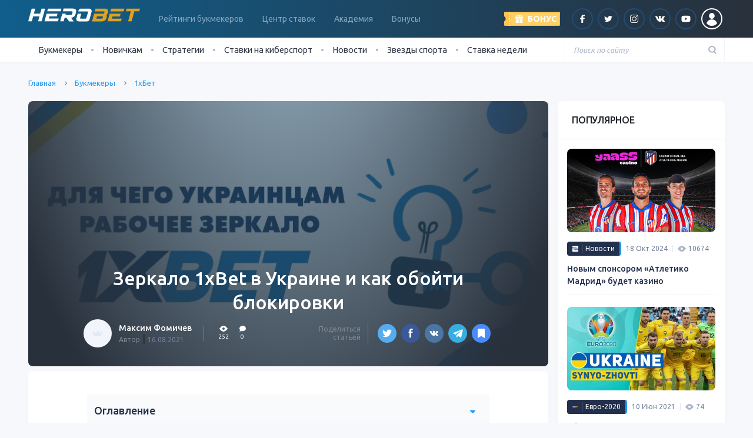

--- FILE ---
content_type: text/html; charset=UTF-8
request_url: https://herobet.com.ua/1xbet-mirror/
body_size: 22810
content:

<!DOCTYPE html>
<html lang="ru">
<head>
    <meta charset="UTF-8">
    <meta name="viewport" content="width=device-width, initial-scale=1">
    <meta name="robots" content="noarchive">
    <meta http-equiv="X-UA-Compatible" content="IE=edge">

    <!-- WP -->
	<meta name='robots' content='index, follow, max-image-preview:large, max-snippet:-1, max-video-preview:-1' />

	<!-- This site is optimized with the Yoast SEO plugin v21.8.1 - https://yoast.com/wordpress/plugins/seo/ -->
	<link rel="stylesheet" media="print" onload="this.onload=null;this.media='all';" id="ao_optimized_gfonts" href="https://fonts.googleapis.com/css?family=Ubuntu:300,400,400i,500,600,700&#038;subset=cyrillic&amp;display=swap"><link media="all" href="https://herobet.com.ua/wp-content/cache/autoptimize/8/css/autoptimize_d9eb52593269740e8676a613c85f9b15.css" rel="stylesheet"><title>Рабочее зеркало 1xBet и зачем оно украинцам</title>
	<meta name="description" content="Для чего украинцам рабочее зеркало 1хБет? Способы обхода блокировки и получение доступа к сайту." />
	<link rel="canonical" href="https://herobet.com.ua/1xbet-mirror/" />
	<meta property="og:locale" content="ru_RU" />
	<meta property="og:type" content="article" />
	<meta property="og:title" content="Рабочее зеркало 1xBet и зачем оно украинцам" />
	<meta property="og:description" content="Для чего украинцам рабочее зеркало 1хБет? Способы обхода блокировки и получение доступа к сайту." />
	<meta property="og:url" content="https://herobet.com.ua/1xbet-mirror/" />
	<meta property="og:site_name" content="herobet.com.ua" />
	<meta property="og:image" content="https://herobet.com.ua/wp-content/uploads/sites/8/2021/08/dlya-chego-ukraincam-rabochee-zerkalo-1hbet.jpg" />
	<meta property="og:image:width" content="3556" />
	<meta property="og:image:height" content="2000" />
	<meta property="og:image:type" content="image/jpeg" />
	<meta name="twitter:card" content="summary_large_image" />
	<script type="application/ld+json" class="yoast-schema-graph">{"@context":"https://schema.org","@graph":[{"@type":"WebPage","@id":"https://herobet.com.ua/1xbet-mirror/","url":"https://herobet.com.ua/1xbet-mirror/","name":"Рабочее зеркало 1xBet и зачем оно украинцам","isPartOf":{"@id":"https://herobet.com.ua/#website"},"primaryImageOfPage":{"@id":"https://herobet.com.ua/1xbet-mirror/#primaryimage"},"image":{"@id":"https://herobet.com.ua/1xbet-mirror/#primaryimage"},"thumbnailUrl":"https://herobet.com.ua/wp-content/uploads/sites/8/2021/08/dlya-chego-ukraincam-rabochee-zerkalo-1hbet.jpg","datePublished":"2021-08-16T06:37:55+00:00","dateModified":"2021-08-16T06:37:55+00:00","description":"Для чего украинцам рабочее зеркало 1хБет? Способы обхода блокировки и получение доступа к сайту.","breadcrumb":{"@id":"https://herobet.com.ua/1xbet-mirror/#breadcrumb"},"inLanguage":"ru-RU","potentialAction":[{"@type":"ReadAction","target":["https://herobet.com.ua/1xbet-mirror/"]}]},{"@type":"ImageObject","inLanguage":"ru-RU","@id":"https://herobet.com.ua/1xbet-mirror/#primaryimage","url":"https://herobet.com.ua/wp-content/uploads/sites/8/2021/08/dlya-chego-ukraincam-rabochee-zerkalo-1hbet.jpg","contentUrl":"https://herobet.com.ua/wp-content/uploads/sites/8/2021/08/dlya-chego-ukraincam-rabochee-zerkalo-1hbet.jpg","width":3556,"height":2000,"caption":"Для чего украинцам рабочее зеркало 1хbet"},{"@type":"BreadcrumbList","@id":"https://herobet.com.ua/1xbet-mirror/#breadcrumb","itemListElement":[{"@type":"ListItem","position":1,"name":"Главная страница","item":"https://herobet.com.ua/"},{"@type":"ListItem","position":2,"name":"Зеркало 1xBet в Украине и как обойти блокировки"}]},{"@type":"WebSite","@id":"https://herobet.com.ua/#website","url":"https://herobet.com.ua/","name":"herobet.com.ua","description":"HeroBet.com.ua - это рейтинг лучших букмекеров Украины, школа ставок на спорт, прогнозы, видео и самые свежие новости из мира беттинга.","potentialAction":[{"@type":"SearchAction","target":{"@type":"EntryPoint","urlTemplate":"https://herobet.com.ua/?s={search_term_string}"},"query-input":"required name=search_term_string"}],"inLanguage":"ru-RU"}]}</script>
	<!-- / Yoast SEO plugin. -->


<link rel='dns-prefetch' href='//www.google.com' />
<link href='https://fonts.gstatic.com' crossorigin='anonymous' rel='preconnect' />
<script>
window._wpemojiSettings = {"baseUrl":"https:\/\/s.w.org\/images\/core\/emoji\/14.0.0\/72x72\/","ext":".png","svgUrl":"https:\/\/s.w.org\/images\/core\/emoji\/14.0.0\/svg\/","svgExt":".svg","source":{"concatemoji":"https:\/\/herobet.com.ua\/wp-includes\/js\/wp-emoji-release.min.js?ver=6.2.8"}};
/*! This file is auto-generated */
!function(e,a,t){var n,r,o,i=a.createElement("canvas"),p=i.getContext&&i.getContext("2d");function s(e,t){p.clearRect(0,0,i.width,i.height),p.fillText(e,0,0);e=i.toDataURL();return p.clearRect(0,0,i.width,i.height),p.fillText(t,0,0),e===i.toDataURL()}function c(e){var t=a.createElement("script");t.src=e,t.defer=t.type="text/javascript",a.getElementsByTagName("head")[0].appendChild(t)}for(o=Array("flag","emoji"),t.supports={everything:!0,everythingExceptFlag:!0},r=0;r<o.length;r++)t.supports[o[r]]=function(e){if(p&&p.fillText)switch(p.textBaseline="top",p.font="600 32px Arial",e){case"flag":return s("\ud83c\udff3\ufe0f\u200d\u26a7\ufe0f","\ud83c\udff3\ufe0f\u200b\u26a7\ufe0f")?!1:!s("\ud83c\uddfa\ud83c\uddf3","\ud83c\uddfa\u200b\ud83c\uddf3")&&!s("\ud83c\udff4\udb40\udc67\udb40\udc62\udb40\udc65\udb40\udc6e\udb40\udc67\udb40\udc7f","\ud83c\udff4\u200b\udb40\udc67\u200b\udb40\udc62\u200b\udb40\udc65\u200b\udb40\udc6e\u200b\udb40\udc67\u200b\udb40\udc7f");case"emoji":return!s("\ud83e\udef1\ud83c\udffb\u200d\ud83e\udef2\ud83c\udfff","\ud83e\udef1\ud83c\udffb\u200b\ud83e\udef2\ud83c\udfff")}return!1}(o[r]),t.supports.everything=t.supports.everything&&t.supports[o[r]],"flag"!==o[r]&&(t.supports.everythingExceptFlag=t.supports.everythingExceptFlag&&t.supports[o[r]]);t.supports.everythingExceptFlag=t.supports.everythingExceptFlag&&!t.supports.flag,t.DOMReady=!1,t.readyCallback=function(){t.DOMReady=!0},t.supports.everything||(n=function(){t.readyCallback()},a.addEventListener?(a.addEventListener("DOMContentLoaded",n,!1),e.addEventListener("load",n,!1)):(e.attachEvent("onload",n),a.attachEvent("onreadystatechange",function(){"complete"===a.readyState&&t.readyCallback()})),(e=t.source||{}).concatemoji?c(e.concatemoji):e.wpemoji&&e.twemoji&&(c(e.twemoji),c(e.wpemoji)))}(window,document,window._wpemojiSettings);
</script>
<style>
img.wp-smiley,
img.emoji {
	display: inline !important;
	border: none !important;
	box-shadow: none !important;
	height: 1em !important;
	width: 1em !important;
	margin: 0 0.07em !important;
	vertical-align: -0.1em !important;
	background: none !important;
	padding: 0 !important;
}
</style>
	
<style id='safe-svg-svg-icon-style-inline-css'>
.safe-svg-cover{text-align:center}.safe-svg-cover .safe-svg-inside{display:inline-block;max-width:100%}.safe-svg-cover svg{height:100%;max-height:100%;max-width:100%;width:100%}

</style>

<style id='global-styles-inline-css'>
body{--wp--preset--color--black: #000000;--wp--preset--color--cyan-bluish-gray: #abb8c3;--wp--preset--color--white: #ffffff;--wp--preset--color--pale-pink: #f78da7;--wp--preset--color--vivid-red: #cf2e2e;--wp--preset--color--luminous-vivid-orange: #ff6900;--wp--preset--color--luminous-vivid-amber: #fcb900;--wp--preset--color--light-green-cyan: #7bdcb5;--wp--preset--color--vivid-green-cyan: #00d084;--wp--preset--color--pale-cyan-blue: #8ed1fc;--wp--preset--color--vivid-cyan-blue: #0693e3;--wp--preset--color--vivid-purple: #9b51e0;--wp--preset--gradient--vivid-cyan-blue-to-vivid-purple: linear-gradient(135deg,rgba(6,147,227,1) 0%,rgb(155,81,224) 100%);--wp--preset--gradient--light-green-cyan-to-vivid-green-cyan: linear-gradient(135deg,rgb(122,220,180) 0%,rgb(0,208,130) 100%);--wp--preset--gradient--luminous-vivid-amber-to-luminous-vivid-orange: linear-gradient(135deg,rgba(252,185,0,1) 0%,rgba(255,105,0,1) 100%);--wp--preset--gradient--luminous-vivid-orange-to-vivid-red: linear-gradient(135deg,rgba(255,105,0,1) 0%,rgb(207,46,46) 100%);--wp--preset--gradient--very-light-gray-to-cyan-bluish-gray: linear-gradient(135deg,rgb(238,238,238) 0%,rgb(169,184,195) 100%);--wp--preset--gradient--cool-to-warm-spectrum: linear-gradient(135deg,rgb(74,234,220) 0%,rgb(151,120,209) 20%,rgb(207,42,186) 40%,rgb(238,44,130) 60%,rgb(251,105,98) 80%,rgb(254,248,76) 100%);--wp--preset--gradient--blush-light-purple: linear-gradient(135deg,rgb(255,206,236) 0%,rgb(152,150,240) 100%);--wp--preset--gradient--blush-bordeaux: linear-gradient(135deg,rgb(254,205,165) 0%,rgb(254,45,45) 50%,rgb(107,0,62) 100%);--wp--preset--gradient--luminous-dusk: linear-gradient(135deg,rgb(255,203,112) 0%,rgb(199,81,192) 50%,rgb(65,88,208) 100%);--wp--preset--gradient--pale-ocean: linear-gradient(135deg,rgb(255,245,203) 0%,rgb(182,227,212) 50%,rgb(51,167,181) 100%);--wp--preset--gradient--electric-grass: linear-gradient(135deg,rgb(202,248,128) 0%,rgb(113,206,126) 100%);--wp--preset--gradient--midnight: linear-gradient(135deg,rgb(2,3,129) 0%,rgb(40,116,252) 100%);--wp--preset--duotone--dark-grayscale: url('#wp-duotone-dark-grayscale');--wp--preset--duotone--grayscale: url('#wp-duotone-grayscale');--wp--preset--duotone--purple-yellow: url('#wp-duotone-purple-yellow');--wp--preset--duotone--blue-red: url('#wp-duotone-blue-red');--wp--preset--duotone--midnight: url('#wp-duotone-midnight');--wp--preset--duotone--magenta-yellow: url('#wp-duotone-magenta-yellow');--wp--preset--duotone--purple-green: url('#wp-duotone-purple-green');--wp--preset--duotone--blue-orange: url('#wp-duotone-blue-orange');--wp--preset--font-size--small: 13px;--wp--preset--font-size--medium: 20px;--wp--preset--font-size--large: 36px;--wp--preset--font-size--x-large: 42px;--wp--preset--spacing--20: 0.44rem;--wp--preset--spacing--30: 0.67rem;--wp--preset--spacing--40: 1rem;--wp--preset--spacing--50: 1.5rem;--wp--preset--spacing--60: 2.25rem;--wp--preset--spacing--70: 3.38rem;--wp--preset--spacing--80: 5.06rem;--wp--preset--shadow--natural: 6px 6px 9px rgba(0, 0, 0, 0.2);--wp--preset--shadow--deep: 12px 12px 50px rgba(0, 0, 0, 0.4);--wp--preset--shadow--sharp: 6px 6px 0px rgba(0, 0, 0, 0.2);--wp--preset--shadow--outlined: 6px 6px 0px -3px rgba(255, 255, 255, 1), 6px 6px rgba(0, 0, 0, 1);--wp--preset--shadow--crisp: 6px 6px 0px rgba(0, 0, 0, 1);}:where(.is-layout-flex){gap: 0.5em;}body .is-layout-flow > .alignleft{float: left;margin-inline-start: 0;margin-inline-end: 2em;}body .is-layout-flow > .alignright{float: right;margin-inline-start: 2em;margin-inline-end: 0;}body .is-layout-flow > .aligncenter{margin-left: auto !important;margin-right: auto !important;}body .is-layout-constrained > .alignleft{float: left;margin-inline-start: 0;margin-inline-end: 2em;}body .is-layout-constrained > .alignright{float: right;margin-inline-start: 2em;margin-inline-end: 0;}body .is-layout-constrained > .aligncenter{margin-left: auto !important;margin-right: auto !important;}body .is-layout-constrained > :where(:not(.alignleft):not(.alignright):not(.alignfull)){max-width: var(--wp--style--global--content-size);margin-left: auto !important;margin-right: auto !important;}body .is-layout-constrained > .alignwide{max-width: var(--wp--style--global--wide-size);}body .is-layout-flex{display: flex;}body .is-layout-flex{flex-wrap: wrap;align-items: center;}body .is-layout-flex > *{margin: 0;}:where(.wp-block-columns.is-layout-flex){gap: 2em;}.has-black-color{color: var(--wp--preset--color--black) !important;}.has-cyan-bluish-gray-color{color: var(--wp--preset--color--cyan-bluish-gray) !important;}.has-white-color{color: var(--wp--preset--color--white) !important;}.has-pale-pink-color{color: var(--wp--preset--color--pale-pink) !important;}.has-vivid-red-color{color: var(--wp--preset--color--vivid-red) !important;}.has-luminous-vivid-orange-color{color: var(--wp--preset--color--luminous-vivid-orange) !important;}.has-luminous-vivid-amber-color{color: var(--wp--preset--color--luminous-vivid-amber) !important;}.has-light-green-cyan-color{color: var(--wp--preset--color--light-green-cyan) !important;}.has-vivid-green-cyan-color{color: var(--wp--preset--color--vivid-green-cyan) !important;}.has-pale-cyan-blue-color{color: var(--wp--preset--color--pale-cyan-blue) !important;}.has-vivid-cyan-blue-color{color: var(--wp--preset--color--vivid-cyan-blue) !important;}.has-vivid-purple-color{color: var(--wp--preset--color--vivid-purple) !important;}.has-black-background-color{background-color: var(--wp--preset--color--black) !important;}.has-cyan-bluish-gray-background-color{background-color: var(--wp--preset--color--cyan-bluish-gray) !important;}.has-white-background-color{background-color: var(--wp--preset--color--white) !important;}.has-pale-pink-background-color{background-color: var(--wp--preset--color--pale-pink) !important;}.has-vivid-red-background-color{background-color: var(--wp--preset--color--vivid-red) !important;}.has-luminous-vivid-orange-background-color{background-color: var(--wp--preset--color--luminous-vivid-orange) !important;}.has-luminous-vivid-amber-background-color{background-color: var(--wp--preset--color--luminous-vivid-amber) !important;}.has-light-green-cyan-background-color{background-color: var(--wp--preset--color--light-green-cyan) !important;}.has-vivid-green-cyan-background-color{background-color: var(--wp--preset--color--vivid-green-cyan) !important;}.has-pale-cyan-blue-background-color{background-color: var(--wp--preset--color--pale-cyan-blue) !important;}.has-vivid-cyan-blue-background-color{background-color: var(--wp--preset--color--vivid-cyan-blue) !important;}.has-vivid-purple-background-color{background-color: var(--wp--preset--color--vivid-purple) !important;}.has-black-border-color{border-color: var(--wp--preset--color--black) !important;}.has-cyan-bluish-gray-border-color{border-color: var(--wp--preset--color--cyan-bluish-gray) !important;}.has-white-border-color{border-color: var(--wp--preset--color--white) !important;}.has-pale-pink-border-color{border-color: var(--wp--preset--color--pale-pink) !important;}.has-vivid-red-border-color{border-color: var(--wp--preset--color--vivid-red) !important;}.has-luminous-vivid-orange-border-color{border-color: var(--wp--preset--color--luminous-vivid-orange) !important;}.has-luminous-vivid-amber-border-color{border-color: var(--wp--preset--color--luminous-vivid-amber) !important;}.has-light-green-cyan-border-color{border-color: var(--wp--preset--color--light-green-cyan) !important;}.has-vivid-green-cyan-border-color{border-color: var(--wp--preset--color--vivid-green-cyan) !important;}.has-pale-cyan-blue-border-color{border-color: var(--wp--preset--color--pale-cyan-blue) !important;}.has-vivid-cyan-blue-border-color{border-color: var(--wp--preset--color--vivid-cyan-blue) !important;}.has-vivid-purple-border-color{border-color: var(--wp--preset--color--vivid-purple) !important;}.has-vivid-cyan-blue-to-vivid-purple-gradient-background{background: var(--wp--preset--gradient--vivid-cyan-blue-to-vivid-purple) !important;}.has-light-green-cyan-to-vivid-green-cyan-gradient-background{background: var(--wp--preset--gradient--light-green-cyan-to-vivid-green-cyan) !important;}.has-luminous-vivid-amber-to-luminous-vivid-orange-gradient-background{background: var(--wp--preset--gradient--luminous-vivid-amber-to-luminous-vivid-orange) !important;}.has-luminous-vivid-orange-to-vivid-red-gradient-background{background: var(--wp--preset--gradient--luminous-vivid-orange-to-vivid-red) !important;}.has-very-light-gray-to-cyan-bluish-gray-gradient-background{background: var(--wp--preset--gradient--very-light-gray-to-cyan-bluish-gray) !important;}.has-cool-to-warm-spectrum-gradient-background{background: var(--wp--preset--gradient--cool-to-warm-spectrum) !important;}.has-blush-light-purple-gradient-background{background: var(--wp--preset--gradient--blush-light-purple) !important;}.has-blush-bordeaux-gradient-background{background: var(--wp--preset--gradient--blush-bordeaux) !important;}.has-luminous-dusk-gradient-background{background: var(--wp--preset--gradient--luminous-dusk) !important;}.has-pale-ocean-gradient-background{background: var(--wp--preset--gradient--pale-ocean) !important;}.has-electric-grass-gradient-background{background: var(--wp--preset--gradient--electric-grass) !important;}.has-midnight-gradient-background{background: var(--wp--preset--gradient--midnight) !important;}.has-small-font-size{font-size: var(--wp--preset--font-size--small) !important;}.has-medium-font-size{font-size: var(--wp--preset--font-size--medium) !important;}.has-large-font-size{font-size: var(--wp--preset--font-size--large) !important;}.has-x-large-font-size{font-size: var(--wp--preset--font-size--x-large) !important;}
.wp-block-navigation a:where(:not(.wp-element-button)){color: inherit;}
:where(.wp-block-columns.is-layout-flex){gap: 2em;}
.wp-block-pullquote{font-size: 1.5em;line-height: 1.6;}
</style>



<link rel="https://api.w.org/" href="https://herobet.com.ua/wp-json/" /><link rel="alternate" href="https://herobet.com.ua/1xbet-mirror/" hreflang="ru-ua" /><!-- Google Tag Manager -->
<script>(function(w,d,s,l,i){w[l]=w[l]||[];w[l].push({'gtm.start':
new Date().getTime(),event:'gtm.js'});var f=d.getElementsByTagName(s)[0],
j=d.createElement(s),dl=l!='dataLayer'?'&l='+l:'';j.async=true;j.src=
'https://www.googletagmanager.com/gtm.js?id='+i+dl;f.parentNode.insertBefore(j,f);
})(window,document,'script','dataLayer','GTM-PZPPJ84');</script>
<!-- End Google Tag Manager -->
<meta name="yandex-verification" content="2faf2d4af69d54c7" /><style type="text/css">.broken_link, a.broken_link {
	text-decoration: line-through;
}</style><link rel="icon" href="https://herobet.com.ua/wp-content/uploads/sites/8/2020/07/favicon-superbet-5-150x150.png" sizes="32x32" />
<link rel="icon" href="https://herobet.com.ua/wp-content/uploads/sites/8/2020/07/favicon-superbet-5-345x345.png" sizes="192x192" />
<link rel="apple-touch-icon" href="https://herobet.com.ua/wp-content/uploads/sites/8/2020/07/favicon-superbet-5-345x345.png" />
<meta name="msapplication-TileImage" content="https://herobet.com.ua/wp-content/uploads/sites/8/2020/07/favicon-superbet-5-345x345.png" />
    <!-- END WP -->

    </head>
<body class="bookmaker-template-default single single-bookmaker postid-44472">
    
<!-- баннеры -->
<!-- конец баннеров -->


<header class="page-header">
    <div class="alt_lang_href_container" style="display:none">
        <div class="row">
            <div class="col-lg">
                <div class="row msg-wrap">
                    <div class="col-auto">
                        <noscript><img src="" alt="" class="flag"/></noscript><img src='data:image/svg+xml,%3Csvg%20xmlns=%22http://www.w3.org/2000/svg%22%20viewBox=%220%200%20210%20140%22%3E%3C/svg%3E' data-src="" alt="" class="lazyload flag"/>
                    </div>
                    <div class="col">
                        <div class="msg1"></div>
                        <div class="msg2"></div>
                    </div>
                </div>
            </div>
            <div class="col-lg-auto text-center mt-3 mt-lg-0">
                <a href="#" class="btn btn-primary btn-primary-rounded">Перейти</a>
            </div>
        </div>
        <div class="close">&#x2715</div>
    </div>
    <div class="radial-brand-x radial-brand-light">
        <div class="page-header-container d-flex align-items-center justify-content-between">
            <div class="d-lg-none">
                <div class="toggler toggler-menu" data-class="menu"><span class="toggler-menu-lines"></span></div>
            </div>
            <div class="logo ml-3 ml-lg-0">
                <a href="/">
                    <picture><source media="(max-width: 991px)" data-srcset="https://herobet.com.ua/wp-content/uploads/sites/8/2020/12/herobet.svg"><source media="(min-width: 992px)" data-srcset="https://herobet.com.ua/wp-content/uploads/sites/8/2020/12/herobet.svg"><img width="120" height="12" class="skip-lazy" decoding="async" src="https://herobet.com.ua/wp-content/uploads/sites/8/2020/12/herobet.svg" alt="SuperBet"></picture>                </a>
            </div>
            <nav class="page-header-nav d-none d-lg-block ml-xl-3 mr-xl-auto">
				<ul id="menu-header" class="nav page-nav"><li class="nav-item  menu-item-even menu-item-depth-0 menu-item menu-item-type-post_type menu-item-object-page menu-item-has-children nav-item-has"><a href="https://herobet.com.ua/bookmakers-rating/" class="menu-link nav-link">Рейтинги букмекеров</a>
<ul class="nav-sub">
	<li class="nav-sub-item  menu-item-odd menu-item-depth-1 menu-item menu-item-type-custom menu-item-object-custom"><a href="https://herobet.com.ua/bookmakers-rating/reliable/" class="menu-link nav-sub-link">Надежные</a></li>
	<li class="nav-sub-item  menu-item-odd menu-item-depth-1 menu-item menu-item-type-custom menu-item-object-custom"><a href="https://herobet.com.ua/bookmakers-rating/players-rating/" class="menu-link nav-sub-link">Рейтинг игроков</a></li>
	<li class="nav-sub-item  menu-item-odd menu-item-depth-1 menu-item menu-item-type-custom menu-item-object-custom"><a href="https://herobet.com.ua/bookmakers-rating/mobile-rating/" class="menu-link nav-sub-link">Рейтинг приложений</a></li>
</ul>
</li>
<li class="nav-item  menu-item-even menu-item-depth-0 menu-item menu-item-type-post_type menu-item-object-page menu-item-has-children nav-item-has"><a href="https://herobet.com.ua/match-czentr/" class="menu-link nav-link">Центр ставок</a>
<ul class="nav-sub">
	<li class="nav-sub-item  menu-item-odd menu-item-depth-1 menu-item menu-item-type-post_type menu-item-object-page"><a href="https://herobet.com.ua/match-czentr/futbol/" class="menu-link nav-sub-link">Футбол</a></li>
	<li class="nav-sub-item  menu-item-odd menu-item-depth-1 menu-item menu-item-type-post_type menu-item-object-page"><a href="https://herobet.com.ua/match-czentr/hokkej/" class="menu-link nav-sub-link">Хоккей</a></li>
	<li class="nav-sub-item  menu-item-odd menu-item-depth-1 menu-item menu-item-type-post_type menu-item-object-page"><a href="https://herobet.com.ua/match-czentr/basketbol/" class="menu-link nav-sub-link">Баскетбол</a></li>
</ul>
</li>
<li class="nav-item  menu-item-even menu-item-depth-0 menu-item menu-item-type-custom menu-item-object-custom menu-item-has-children nav-item-has"><a href="https://herobet.com.ua/academy/" class="menu-link nav-link">Академия</a>
<ul class="nav-sub">
	<li class="nav-sub-item  menu-item-odd menu-item-depth-1 menu-item menu-item-type-taxonomy menu-item-object-academy-course"><a href="https://herobet.com.ua/academy/rookie/" class="menu-link nav-sub-link">Основы</a></li>
	<li class="nav-sub-item  menu-item-odd menu-item-depth-1 menu-item menu-item-type-taxonomy menu-item-object-academy-course"><a href="https://herobet.com.ua/academy/bet-types/" class="menu-link nav-sub-link">Виды ставок</a></li>
	<li class="nav-sub-item  menu-item-odd menu-item-depth-1 menu-item menu-item-type-taxonomy menu-item-object-academy-course"><a href="https://herobet.com.ua/academy/betting-pro/" class="menu-link nav-sub-link">Ставки Pro</a></li>
	<li class="nav-sub-item  menu-item-odd menu-item-depth-1 menu-item menu-item-type-taxonomy menu-item-object-academy-course"><a href="https://herobet.com.ua/academy/betting-services/" class="menu-link nav-sub-link">Сервисы</a></li>
</ul>
</li>
<li class="nav-item  menu-item-even menu-item-depth-0 menu-item menu-item-type-custom menu-item-object-custom"><a href="https://herobet.com.ua/bonuses/" class="menu-link nav-link">Бонусы</a></li>
</ul>            </nav>
            <div class="d-flex align-items-center ml-auto ml-lg-0">

				                    <div class="page-header-bonus mr-3">
                        <div class="header-bonus">
                            <div class="header-bonus-label toggler" data-class="show-bonus">
                                <div class="header-bonus-text">
                                    <span class="d-none d-lg-inline">Бонус</span>
                                </div>
                            </div>
                            <div class="header-bonus-dropdown">
                                <div class="header-bonus-inner">
                                    <div class="d-flex flex-column align-items-start">
                                        <div>
											<noscript><img src="https://herobet.com.ua/wp-content/cache-imgs/cache_img_site_8/1e/c9d4d90ae75621e_100x25.png" alt="Фотография бонуса" title="Фотография бонуса" class="aligncenter" srcset="https://herobet.com.ua/wp-content/cache-imgs/cache_img_site_8/1e/c9d4d90ae75621e_200x50.png 2x" decoding="async" width="100" height="25"></noscript><img src='data:image/svg+xml,%3Csvg%20xmlns=%22http://www.w3.org/2000/svg%22%20viewBox=%220%200%20100%2025%22%3E%3C/svg%3E' data-src="https://herobet.com.ua/wp-content/cache-imgs/cache_img_site_8/1e/c9d4d90ae75621e_100x25.png" alt="Фотография бонуса" title="Фотография бонуса" class="lazyload aligncenter" data-srcset="https://herobet.com.ua/wp-content/cache-imgs/cache_img_site_8/1e/c9d4d90ae75621e_200x50.png 2x" decoding="async" width="100" height="25">                                        </div>
                                        <div class="mt-2 mb-3">
                                            <span>9000 гривен от Mostbet (12 000 в первый час!)</span>
                                        </div>
                                        <div>
                                            <a rel="sponsored nofollow noopener" target="_blank"
                                               href="https://herobet.com.ua/go/mostbet" class="btn btn-primary">Получить</a>
                                        </div>
                                    </div>
                                </div>
                            </div>
                        </div>
                    </div>
				
                <ul class="d-none d-lg-flex align-items-center list-unstyled mb-0">
					
		<li class="mx-1"><a rel="sponsored nofollow" target="_blank" href="https://www.facebook.com/Herobet.com.ua/" class="social social-rounded social-facebook"></a></li><li class="mx-1"><a rel="sponsored nofollow" target="_blank" href="https://twitter.com/superbetrus" class="social social-rounded social-twitter"></a></li><li class="mx-1"><a rel="sponsored nofollow" target="_blank" href="https://www.instagram.com/superbet_official/" class="social social-rounded social-inst"></a></li><li class="mx-1"><a rel="sponsored nofollow" target="_blank" href="https://vk.com/sport_sb" class="social social-rounded social-vk"></a></li><li class="mx-1"><a rel="sponsored nofollow" target="_blank" href="https://herobet.com.ua/youtube/channel" class="social social-rounded social-youtube"></a></li>
	<li class="mx-1"><span data-micromodal-trigger="sign" class="social social-rounded social-rounded-white social-user no-after"></span></li>                </ul>
            </div>
            <div class="d-lg-none">
                <div class="toggler toggler-search" data-class="search">
                    <svg xmlns="http://www.w3.org/2000/svg" width="13.414" height="14.414" viewBox="0 0 13.414 14.414">
                        <g data-name="Group 691" transform="translate(-1246 -110)">
                            <g data-name="Path 253" transform="translate(1246 110)" fill="none">
                                <path d="M6,0A6,6,0,1,1,0,6,6,6,0,0,1,6,0Z" stroke="none"/>
                                <path d="M 6 2 C 3.794389724731445 2 2 3.794389724731445 2 6 C 2 8.205610275268555 3.794389724731445 10 6 10 C 8.205610275268555 10 10 8.205610275268555 10 6 C 10 3.794389724731445 8.205610275268555 2 6 2 M 6 0 C 9.31371021270752 0 12 2.68628978729248 12 6 C 12 9.31371021270752 9.31371021270752 12 6 12 C 2.68628978729248 12 0 9.31371021270752 0 6 C 0 2.68628978729248 2.68628978729248 0 6 0 Z"
                                      stroke="none" fill="#fff" class="path"/>
                            </g>
                            <line data-name="Line 16" x2="2.514" y2="2.514" transform="translate(1255.486 120.486)"
                                  fill="none" stroke="#fff" stroke-linecap="round" stroke-width="2"/>
                        </g>
                    </svg>
                </div>
            </div>
        </div>
    </div>
    <div class="page-menu-wrapper">
        <div class="page-menu-container">
            <div class="page-menu-row">
                <div class="col">
                    <div class="d-lg-flex align-items-lg-center justify-content-lg-between">
                        <nav>
							<ul id="menu-pod-shapkoj" class="nav page-menu d-none d-lg-inline-flex"><li class="nav-item  menu-item-even menu-item-depth-0 menu-item menu-item-type-custom menu-item-object-custom menu-item-has-children nav-item-has"><span class="menu-link nav-link">Букмекеры</span>
<ul class="nav-sub">
	<li class="nav-sub-item  menu-item-odd menu-item-depth-1 menu-item menu-item-type-post_type menu-item-object-page"><a href="https://herobet.com.ua/parimatch-review/" class="menu-link nav-sub-link">Обзор БК Париматч</a></li>
	<li class="nav-sub-item  menu-item-odd menu-item-depth-1 menu-item menu-item-type-post_type menu-item-object-page"><a href="https://herobet.com.ua/obzor-bk-favbet/" class="menu-link nav-sub-link">Обзор БК Favbet</a></li>
	<li class="nav-sub-item  menu-item-odd menu-item-depth-1 menu-item menu-item-type-post_type menu-item-object-page"><a href="https://herobet.com.ua/obzor-bk-fansport/" class="menu-link nav-sub-link">Обзор БК ФанСпорт</a></li>
	<li class="nav-sub-item  menu-item-odd menu-item-depth-1 menu-item menu-item-type-post_type menu-item-object-page"><a href="https://herobet.com.ua/ggbet-review-2/" class="menu-link nav-sub-link">Обзор БК GGBet</a></li>
</ul>
</li>
<li class="nav-item  menu-item-even menu-item-depth-0 menu-item menu-item-type-custom menu-item-object-custom menu-item-has-children nav-item-has"><span class="menu-link nav-link">Новичкам</span>
<ul class="nav-sub">
	<li class="nav-sub-item  menu-item-odd menu-item-depth-1 menu-item menu-item-type-custom menu-item-object-custom"><a href="https://herobet.com.ua/vybiraem-bukmekerskuyu-kontoru-dlya-sebya/" class="menu-link nav-sub-link">Как выбрать букмекера</a></li>
	<li class="nav-sub-item  menu-item-odd menu-item-depth-1 menu-item menu-item-type-custom menu-item-object-custom"><a href="https://herobet.com.ua/how-to-choose-event-for-bet/" class="menu-link nav-sub-link">На что ставить</a></li>
	<li class="nav-sub-item  menu-item-odd menu-item-depth-1 menu-item menu-item-type-custom menu-item-object-custom"><a href="https://herobet.com.ua/mobile-bets/" class="menu-link nav-sub-link">Ставки с телефона</a></li>
</ul>
</li>
<li class="nav-item  menu-item-even menu-item-depth-0 menu-item menu-item-type-custom menu-item-object-custom menu-item-has-children nav-item-has"><a href="/strategies/" class="menu-link nav-link">Стратегии</a>
<ul class="nav-sub">
	<li class="nav-sub-item  menu-item-odd menu-item-depth-1 menu-item menu-item-type-taxonomy menu-item-object-strategy-type"><a href="https://herobet.com.ua/strategy-type/football/" class="menu-link nav-sub-link">Футбол</a></li>
	<li class="nav-sub-item  menu-item-odd menu-item-depth-1 menu-item menu-item-type-taxonomy menu-item-object-strategy-type"><a href="https://herobet.com.ua/strategy-type/tennis/" class="menu-link nav-sub-link">Теннис</a></li>
	<li class="nav-sub-item  menu-item-odd menu-item-depth-1 menu-item menu-item-type-taxonomy menu-item-object-strategy-type"><a href="https://herobet.com.ua/strategy-type/basketball/" class="menu-link nav-sub-link">Баскетбол</a></li>
	<li class="nav-sub-item  menu-item-odd menu-item-depth-1 menu-item menu-item-type-taxonomy menu-item-object-strategy-type"><a href="https://herobet.com.ua/strategy-type/hockey/" class="menu-link nav-sub-link">Хоккей</a></li>
	<li class="nav-sub-item  menu-item-odd menu-item-depth-1 menu-item menu-item-type-taxonomy menu-item-object-strategy-type"><a href="https://herobet.com.ua/strategy-type/martial-arts/" class="menu-link nav-sub-link">Единоборства</a></li>
</ul>
</li>
<li class="nav-item  menu-item-even menu-item-depth-0 menu-item menu-item-type-taxonomy menu-item-object-category menu-item-has-children nav-item-has"><a href="https://herobet.com.ua/cyber-sport/" class="menu-link nav-link">Ставки на киберспорт</a>
<ul class="nav-sub">
	<li class="nav-sub-item  menu-item-odd menu-item-depth-1 menu-item menu-item-type-post_type menu-item-object-post"><a href="https://herobet.com.ua/league-of-legends-bets/" class="menu-link nav-sub-link">League of Legends</a></li>
	<li class="nav-sub-item  menu-item-odd menu-item-depth-1 menu-item menu-item-type-post_type menu-item-object-post"><a href="https://herobet.com.ua/csgo-bets/" class="menu-link nav-sub-link">Counter Strike: GO</a></li>
	<li class="nav-sub-item  menu-item-odd menu-item-depth-1 menu-item menu-item-type-post_type menu-item-object-post"><a href="https://herobet.com.ua/dota-2-bets/" class="menu-link nav-sub-link">Dota 2</a></li>
	<li class="nav-sub-item  menu-item-odd menu-item-depth-1 menu-item menu-item-type-post_type menu-item-object-post"><a href="https://herobet.com.ua/starcraft2-bets/" class="menu-link nav-sub-link">StarCraft 2</a></li>
	<li class="nav-sub-item  menu-item-odd menu-item-depth-1 menu-item menu-item-type-post_type menu-item-object-post"><a href="https://herobet.com.ua/fifa-bets/" class="menu-link nav-sub-link">Киберфутбол (FIFA)</a></li>
	<li class="nav-sub-item  menu-item-odd menu-item-depth-1 menu-item menu-item-type-post_type menu-item-object-post"><a href="https://herobet.com.ua/kings-of-glory-bets/" class="menu-link nav-sub-link">Kings of Glory</a></li>
</ul>
</li>
<li class="nav-item  menu-item-even menu-item-depth-0 menu-item menu-item-type-custom menu-item-object-custom"><a href="/news/" class="menu-link nav-link">Новости</a></li>
<li class="nav-item  menu-item-even menu-item-depth-0 menu-item menu-item-type-taxonomy menu-item-object-category"><a href="https://herobet.com.ua/zvezdy-sporta/" class="menu-link nav-link">Звезды спорта</a></li>
<li class="nav-item  menu-item-even menu-item-depth-0 menu-item menu-item-type-taxonomy menu-item-object-category"><a href="https://herobet.com.ua/stavka-nedeli/" class="menu-link nav-link">Ставка недели</a></li>
</ul>                        </nav>
                        <div class="page-search">
                            <form action="/" method="get" class="page-search-form">
                                <input name="s" type="search" class="page-search-input" placeholder="Поиск по сайту">
                                <button type="submit" class="page-search-button">
                                    <span class="d-lg-none">найти</span>
                                </button>
                            </form>
                        </div>
                    </div>
                </div>
            </div>
        </div>
    </div>
</header>

<div class="page-main">
    <div class="breadcrumb-outer mb-2 mb-md-3 mt-lg-1">
        <div class="breadcrumb-inner">
            <nav aria-label="breadcrumb">
                <ol class="breadcrumb mb-0">
	                <li class="breadcrumb-item"><a href="/">Главная</a></li>                    <li class="breadcrumb-item"><a href="/bookmakers-rating/">Букмекеры</a></li>
					<li class="breadcrumb-item"><a href="https://herobet.com.ua/bookmakers/1xstavka/">1хБет</a></li>                </ol>
            </nav>
        </div>
    </div>
    <div class="container">
        <div class="row">
            <main class="col-lg-9">
                <div class="row">
                    <div class="col-12 mb-2 mb-md-3">
	                                                <div class="content-preview mb-md-3 mb-xl-2">
                                <div itemtype="https://schema.org/ImageObject">
									    <img src="https://herobet.com.ua/wp-content/cache-imgs/cache_img_site_8/c2/7b8cb079956c0c2_886x452.jpg" alt="Зеркало 1xBet в Украине и как обойти блокировки" title="Зеркало 1xBet в Украине и как обойти блокировки"
         class="img-fluid skip-lazy" decoding="async" width="886>" height="452>">
    <meta itemprop="contentUrl" content="https://herobet.com.ua/wp-content/cache-imgs/cache_img_site_8/c2/7b8cb079956c0c2_886x452.jpg">
    <meta itemprop="width" content="(max-width: 886px) 100vw">
    <meta itemprop="height" content="452px">
	                                </div>
                                <div class="content-preview-data">
                                    <div class="card-info d-md-none">
                                        <span class="card-date">16 Авг 2021</span>
                                        <span class="card-view">252</span>
                                        <span class="card-comments">0</span>
                                    </div>
                                    <h1 class="content-preview-title">Зеркало 1xBet в Украине и как обойти блокировки</h1>
                                    <div class="content-footer d-none d-md-block">
                                        <div class="row align-items-center no-gutters mx-md-n2">
                                            <div class="col-6">
                                                <div class="content-footer-author text-center text-md-left">
	                                                <div class="mr-md-2"><a class="d-block" style="width: 48px;" href="https://herobet.com.ua/author/maxfomichev1/"><noscript><img decoding="async" src="/wp-content/themes/superbet/public/dist/img/Group_2329@2x.jpg" alt="Максим Фомичев" class="img-fluid rounded-circle" width="48" height="48"></noscript><img decoding="async" src='data:image/svg+xml,%3Csvg%20xmlns=%22http://www.w3.org/2000/svg%22%20viewBox=%220%200%2048%2048%22%3E%3C/svg%3E' data-src="/wp-content/themes/superbet/public/dist/img/Group_2329@2x.jpg" alt="Максим Фомичев" class="lazyload img-fluid rounded-circle" width="48" height="48"></a></div><div class="ml-md-1 mr-1"><a href="https://herobet.com.ua/author/maxfomichev1/">Максим Фомичев</a><br><span>Автор</span> | <time class="card-date" datetime="2021-08-16T09:37:55+03:00">16.08.2021</time></div>                                                    <div class="card-info-preview pl-3 ml-3">
                                                        <span class="card-view-preview">252</span>
                                                        <span class="card-comments-preview">0</span>
                                                    </div>
                                                </div>
                                            </div>
                                            <div class="col-6">
                                                <div class="content-footer-share text-center text-md-right">
                                                    <div class="share-outer">
	                                                    
		<script async src="https://usocial.pro/usocial/usocial.js?v=6.1.4" data-script="usocial"></script>
		<div rel="sponsored nofollow" class="uSocial-Share" data-pid="d5cfd20b844debe555bbd9d0d20d7ef3" data-type="share" data-options="round,style1,default,absolute,horizontal,size32,counter0,nomobile" data-social="twi,fb,vk,telegram,bookmarks"></div>
		                                                    </div>
                                                    <div>Поделиться<br><span>статьей</span></div>
                                                </div>
                                            </div>
                                        </div>
                                    </div>
                                </div>
                            </div>
	                                            <div class="content-outer shadow-sm">
                            <div class="w-100 py-4 px-xl-1">
                                <div class="content-inner pb-2 pb-sm-0 px-3 px-md-4 px-xl-5">
                                    <div class="content content-single px-xl-5 pb-sm-3">

	                                    
										
	                                    <p><nav class="content-sitemap content-sitemap-page mb-3 mb-md-4 mx-n3 mx-md-0"><p class="sitemap-toggle toggler-parent pr-4" data-parent=".content-sitemap-page"> Оглавление</p ><ol class="sitemap-list px-2 px-md-0">	
			<li class="sitemap-item">
			<a class="sitemap-link" href="#kak-i-gde-najti-zerkalo">
			Как и где найти зеркало?
			</a>
			
			</li>
	
			<li class="sitemap-item">
			<a class="sitemap-link" href="#zerkalo-1xbet-dlya-mobilnyh-ustrojstv">
			Зеркало 1xbet для мобильных устройств
			</a>
			
			</li>
	
			<li class="sitemap-item">
			<a class="sitemap-link" href="#drugie-sposoby-obhoda">
			Другие способы обхода
			</a>
			
			</li>
	
			<li class="sitemap-item">
			<a class="sitemap-link" href="#faq">
			FAQ
			</a>
			
			</li>
</ol></nav>В последние несколько лет Украина идет по пути легализации беттингового бизнеса. Пока игроки могут регистрировать свои счета в любых букмекерских конторах, в том числе в <a href="https://herobet.com.ua/1xbet-obzor/">1xBet</a><a href="https://herobet.com.ua/1xbet-obzor/">.</a> Почти никаких препятствий нет, хотя некоторые провайдеры уже блокируют отдельные домены – например, 1xbetua.com. Поэтому, предлагаем ознакомиться зеркалом сайта 1хБет, которое при необходимости позволит зайти в личный кабинет для игры на ставках.</p> <p><strong>Зеркало</strong> — полностью идентичная копия сайта букмекерской конторы с измененным доменом. Задача зеркала – предоставить беспрепятственный доступ к функционалу БК, чтобы игрок смог продолжить играть и делать любые операции.</p> <span class="d-block mb-3 text-center"><a rel="sponsored nofollow" href="http://1xstavka.superbets.guru/" class="btn btn-primary btn-overlay w-100">Перейти на зеркало 1xBet</a></span> 
<h2 id="kak-i-gde-najti-zerkalo" >Как и где найти зеркало?</h2> <p>Найти актуальное зеркало не так сложно сложно. Букмекеры размещают альтернативные ссылки «у себя»:</p> <ul> <li>На своих основных сайтах;</li> <li>В социальных сетях;</li> <li>Делают рассылки.</li> </ul> <p>Вы также можно найти зеркало 1xbet на форумах о ставках, беттинговых сайтах или в тематических каналах/пабликах. Это могут быть как какие-то трастовые известные вам источники, так и найденные в социальных сетях.</p> <p>На примере «1 хБет» ссылку на работающее зеркало можно получить с помощью СМС рассылки. Для этого достаточно отправить сообщение на номер 5115 и в ответ беттор получит зеркало рабочее на сегодня.</p> <div id="attachment_44474" class="wp-caption aligncenter" style="max-width: 399px;"><div itemscope="" itemtype="https://schema.org/ImageObject" class="get-image"><noscript><img decoding="async" class="size-full wp-image-44474" src="https://herobet.com.ua/wp-content/uploads/sites/8/2021/08/pasted-image-0-5.png" alt="Рассылка зеркала 1xBet" width="389" height="213" srcset="https://herobet.com.ua/wp-content/uploads/sites/8/2021/08/pasted-image-0-5.png 389w, https://herobet.com.ua/wp-content/uploads/sites/8/2021/08/pasted-image-0-5-345x189.png 345w" sizes="(max-width: 389px) 100vw, 389px" /></noscript><img decoding="async" class="lazyload size-full wp-image-44474" src='data:image/svg+xml,%3Csvg%20xmlns=%22http://www.w3.org/2000/svg%22%20viewBox=%220%200%20389%20213%22%3E%3C/svg%3E' data-src="https://herobet.com.ua/wp-content/uploads/sites/8/2021/08/pasted-image-0-5.png" alt="Рассылка зеркала 1xBet" width="389" height="213" data-srcset="https://herobet.com.ua/wp-content/uploads/sites/8/2021/08/pasted-image-0-5.png 389w, https://herobet.com.ua/wp-content/uploads/sites/8/2021/08/pasted-image-0-5-345x189.png 345w" data-sizes="(max-width: 389px) 100vw, 389px" /><meta itemprop="contentUrl" content="https://herobet.com.ua/wp-content/uploads/sites/8/2021/08/pasted-image-0-5.png"><meta itemprop="width" content="(max-width: 389px) 100vw">

<meta itemprop="height" content=" 389px"><meta itemprop="thumbnail" content="https://herobet.com.ua/wp-content/uploads/sites/8/2021/08/pasted-image-0-5-345x189.png"></div><p class="wp-caption-text">Рассылка зеркала 1xBet</p></div> <p>БК заинтересованы, чтобы их клиенты имели постоянный и беспрепятственный способ попасть на сайт для игры на ставках. Еще одним вариантом для получения рабочего зеркала 1 xbet можно назвать саппорт БК. Пользователь звонит в службу поддержки и просит альтернативный вход на зеркало. Оператор в ответ предоставит адрес сайта. Это же можно проделать через электронную почту, написав БК.</p> <p>Существует много способов попасть на портал букмекера в обход блокировок. Официальный сайт – уже давно не единственный способ для входа на 1xBet.</p> 
<h2 id="zerkalo-1xbet-dlya-mobilnyh-ustrojstv" >Зеркало 1xbet для мобильных устройств</h2> <p>Если речь идет о мобильных гаджетах, тогда отдельного понятия «зеркало для телефона» не существует. Вы точно также можно пользоваться альтернативными доменами с любого телефона.</p> <p>Но есть еще более эффективный способ доступа и работы с 1xBet на гаджетах. Игроки используют мобильное приложение как полную замену стационарному сайту.</p> <div id="attachment_44475" class="wp-caption aligncenter" style="max-width: 560px;"><div itemscope="" itemtype="https://schema.org/ImageObject" class="get-image"><picture><source data-srcset="https://herobet.com.ua/wp-content/webp-express/webp-images/doc-root/wp-content/uploads/sites/8/2021/08/1xbet-prilojenie-03.jpg.webp 550w, https://herobet.com.ua/wp-content/webp-express/webp-images/doc-root/wp-content/uploads/sites/8/2021/08/1xbet-prilojenie-03-250x500.jpg.webp 250w, https://herobet.com.ua/wp-content/webp-express/webp-images/doc-root/wp-content/uploads/sites/8/2021/08/1xbet-prilojenie-03-512x1024.jpg.webp 512w" sizes="(max-width: 550px) 100vw, 550px" type="image/webp"><noscript><img decoding="async" class="size-full wp-image-44475 webpexpress-processed" src="https://herobet.com.ua/wp-content/uploads/sites/8/2021/08/1xbet-prilojenie-03.jpg" alt="Приложение для Андроид" width="550" height="1100" srcset="https://herobet.com.ua/wp-content/uploads/sites/8/2021/08/1xbet-prilojenie-03.jpg 550w, https://herobet.com.ua/wp-content/uploads/sites/8/2021/08/1xbet-prilojenie-03-250x500.jpg 250w, https://herobet.com.ua/wp-content/uploads/sites/8/2021/08/1xbet-prilojenie-03-512x1024.jpg 512w" sizes="(max-width: 550px) 100vw, 550px"></noscript><img decoding="async" class="lazyload size-full wp-image-44475 webpexpress-processed" src='data:image/svg+xml,%3Csvg%20xmlns=%22http://www.w3.org/2000/svg%22%20viewBox=%220%200%20550%201100%22%3E%3C/svg%3E' data-src="https://herobet.com.ua/wp-content/uploads/sites/8/2021/08/1xbet-prilojenie-03.jpg" alt="Приложение для Андроид" width="550" height="1100" data-srcset="https://herobet.com.ua/wp-content/uploads/sites/8/2021/08/1xbet-prilojenie-03.jpg 550w, https://herobet.com.ua/wp-content/uploads/sites/8/2021/08/1xbet-prilojenie-03-250x500.jpg 250w, https://herobet.com.ua/wp-content/uploads/sites/8/2021/08/1xbet-prilojenie-03-512x1024.jpg 512w" data-sizes="(max-width: 550px) 100vw, 550px"></picture><meta itemprop="contentUrl" content="https://herobet.com.ua/wp-content/uploads/sites/8/2021/08/1xbet-prilojenie-03.jpg"><meta itemprop="width" content="(max-width: 550px) 100vw">

<meta itemprop="height" content=" 550px"><meta itemprop="thumbnail" content="https://herobet.com.ua/wp-content/uploads/sites/8/2021/08/1xbet-prilojenie-03-250x500.jpg"><meta itemprop="thumbnail" content="https://herobet.com.ua/wp-content/uploads/sites/8/2021/08/1xbet-prilojenie-03-512x1024.jpg"></div><p class="wp-caption-text">Приложение для Андроид</p></div> <p>1xbet.com предоставляет сразу 3 программы для ваших устройств:</p> <ul> <li>Программа 1XWIN для компьютера.</li> <li>Приложение для IOS.</li> <li>Приложение для Android.</li> </ul> <p>Каждый из вариантов 1x bet полностью заменяет зеркало рабочее сейчас, гарантируя бесперебойный доступ. Беттор может онлайн просматривать коэффициенты, пополнять счет, выводить деньги и делать ставки со своего мобильного или ПК без переходов по ссылкам.</p> <p>Установить приложение и будет означать скачать зеркало на андроид или айфон.</p> 
<h2 id="drugie-sposoby-obhoda" >Другие способы обхода</h2> <p>Но есть и другие пути получить зеркало сегодня и прямо сейчас. Для этого БК используют сторонние программы и ресурсы в интернете. Дальше поговорим об альтернативных способах получить ссылку без последствий для вашего игрового счета.</p> <h3>Официальные группы букмекеров в соцсетях</h3> <p>Соцсети то место, где не действуют ограничения со стороны контролирующих органов. Букмекеры спокойно размещают рабочие ссылки и помогают своим клиентам беспрепятственно попасть на зеркало прямо сейчас. Это может быть телеграм-бот, или просто пост в инстаграм где админы постоянно обновляют информацию и следят за актуальностью предложения. У 1xbet есть telegram-канал где регулярно выкладываются новые ссылки. Плюс есть бот с такой же функцией.</p> <h3>Браузеры-анонимайзеры расширения для них</h3> <p>Воспользовались ситуацией и независимые разработчики. Специально для обхода блокировок в Украине или любой другой стране были придуманы браузеры-анонимайзеры (Tor, Epic и другие). Они скрывают ваш реальный IP-адрес и позволяют открыть практически любой сайт.</p> <p>Существует 2 сложности в использовании таких браузеров. Во-первых, придется его изначально установить на свой компьютер. Во-вторых, скорость работы интернета в такой ситуации гораздо ниже. Сайт может подвисать, что чревато при игре в лайве. Плюс вам может «выкидывать» с авторизации. При наличии альтернативы пользователи отходят от этого способа обхода блокировок.</p> <h3>VPN</h3> <div id="attachment_44476" class="wp-caption aligncenter" style="max-width: 810px;"><div itemscope="" itemtype="https://schema.org/ImageObject" class="get-image"><picture><source data-srcset="https://herobet.com.ua/wp-content/webp-express/webp-images/doc-root/wp-content/uploads/sites/8/2021/08/1xbet-vpn.jpg.webp 800w, https://herobet.com.ua/wp-content/webp-express/webp-images/doc-root/wp-content/uploads/sites/8/2021/08/1xbet-vpn-345x129.jpg.webp 345w" sizes="(max-width: 800px) 100vw, 800px" type="image/webp"><noscript><img decoding="async" class="size-full wp-image-44476 webpexpress-processed" src="https://herobet.com.ua/wp-content/uploads/sites/8/2021/08/1xbet-vpn.jpg" alt="Доступ к 1xBet через VPN" width="800" height="300" srcset="https://herobet.com.ua/wp-content/uploads/sites/8/2021/08/1xbet-vpn.jpg 800w, https://herobet.com.ua/wp-content/uploads/sites/8/2021/08/1xbet-vpn-345x129.jpg 345w" sizes="(max-width: 800px) 100vw, 800px"></noscript><img decoding="async" class="lazyload size-full wp-image-44476 webpexpress-processed" src='data:image/svg+xml,%3Csvg%20xmlns=%22http://www.w3.org/2000/svg%22%20viewBox=%220%200%20800%20300%22%3E%3C/svg%3E' data-src="https://herobet.com.ua/wp-content/uploads/sites/8/2021/08/1xbet-vpn.jpg" alt="Доступ к 1xBet через VPN" width="800" height="300" data-srcset="https://herobet.com.ua/wp-content/uploads/sites/8/2021/08/1xbet-vpn.jpg 800w, https://herobet.com.ua/wp-content/uploads/sites/8/2021/08/1xbet-vpn-345x129.jpg 345w" data-sizes="(max-width: 800px) 100vw, 800px"></picture><meta itemprop="contentUrl" content="https://herobet.com.ua/wp-content/uploads/sites/8/2021/08/1xbet-vpn.jpg"><meta itemprop="width" content="(max-width: 800px) 100vw">

<meta itemprop="height" content=" 800px"><meta itemprop="thumbnail" content="https://herobet.com.ua/wp-content/uploads/sites/8/2021/08/1xbet-vpn-345x129.jpg"></div><p class="wp-caption-text">Доступ к 1xBet через VPN</p></div> <p>Еще один способ обойти запрет на посещение сайта это VPN. Он может быть встроен в браузер (например Opera), быть независимой программой или расширением для браузера. По сути, он мало чем отличается от браузера-анонимайзера. Его проблема также в заниженной скорости отклика сайта и заторможенности в работе (бесплатные версии). Но он решает вопрос как попасть на зеркало «1х бет» прямо сейчас без каких-либо регистраций и других сложных процессов.</p> <h3>Другие методы: Proxy, DNS и так далее</h3> <p>Также вы можете прибегнуть к Proxy, сайтам-анонимайзерам, изменить настройки DNS в вашем подключении (например, вписать 8.8.8.8 – паблик сервер Google). Продвинутые пользователи, те же вилочки и бонусхантеры используют выделенные и приватные сервера. Не забывайте и об универсальном решении от 1xbet – программе 1xBet Access. Ее единственная функция – это выдача рабочего адреса.</p> 
<h2 id="faq" >FAQ</h2> <h3>Есть ли разница между официальным сайтом и зеркалом?</h3> <p>Единственная разница в отличие доменного адреса. В остальном сайты полностью идентичны и повторяют функционал друг друга в точности до деталей.</p> <h3>Безопасно ли ставить на зеркале?</h3> <p><a href="https://herobet.com.ua/how-to-make-a-bet-in-1xbet/">Делать ставки</a> или выполнять транзакции использовав зеркало полностью безопасно. Все действия игрока сохраняются на главном сервере и любой следующий вход в учетную запись будет осуществлен с учетом предыдущих изменений.</p> <h3>Какой оптимальный способ поиска зеркала 1xbet?</h3> <p>Каждый сам определяет оптимальный способ для себя. Как показывает практика, проще один раз установить приложение на телефон и забыть что такое блокировка сайта. Среди других способов актуальными считаются использование VPN или поиск ссылок в официальных соц сетях букмекера.</p>
	                                    
<div class="content-section__footer-author mt-3">
    <div class="footer-author">
        <div class="footer-author__header">
            <div class="footer-author__meta">
                <div class="footer-author__meta-thumb">
                    <noscript><img src="/wp-content/themes/superbet/public/dist/img/Group_2329@2x.jpg"></noscript><img class="lazyload" src='data:image/svg+xml,%3Csvg%20xmlns=%22http://www.w3.org/2000/svg%22%20viewBox=%220%200%20210%20140%22%3E%3C/svg%3E' data-src="/wp-content/themes/superbet/public/dist/img/Group_2329@2x.jpg">
                </div>
                <div class="footer-author__meta-name">
                    <span>Автор прогнозов</span><br>
                    <span>Максим Фомичев</span>
                </div>
            </div>
            <div class="footer-author__social">
				<ul class="footer-author__social-list"><li><a rel="sponsored nofollow noopener" target="_blank" href="https://www.facebook.com/maxim.fomichev.5059" class="social social-rounded social-facebook"></a></li><li><a rel="sponsored nofollow noopener" target="_blank" href="https://twitter.com/fommisch" class="social social-rounded social-twitter"></a></li><li><a rel="sponsored nofollow noopener" target="_blank" href="https://vk.com/id556363328" class="social social-rounded social-vk"></a></li></ul>            </div>
        </div>
        <div class="footer-author__body">
			Максим - главный редактор сайта. Он всегда всегда в курсе топовых событий и тенденций в мире спорта, и как никто другой умеет находить темы в эпицентре читательского интереса. По образованию журналист,  большую часть карьеры посвятил спортивной журналистике. Увлекается шахматами и литературой. Любимые виды спорта: горные лыжи, велоспорт.        </div>
    </div>
    <div class="d-flex  justify-content-center">
        <div class="content-footer-share text-right d-flex flex-row">
            <div>Поделиться<br><span>прогнозом</span></div>
            <div class="share-outer">
				
		<script async src="https://usocial.pro/usocial/usocial.js?v=6.1.4" data-script="usocial"></script>
		<div rel="sponsored nofollow" class="uSocial-Share" data-pid="d5cfd20b844debe555bbd9d0d20d7ef3" data-type="share" data-options="round,style1,default,absolute,horizontal,size32,counter0,nomobile" data-social="twi,fb,vk,telegram,bookmarks"></div>
		            </div>
        </div>
    </div>
</div>
                                    </div>
                                </div>
                            </div>
                        </div>
                    </div>
                </div>

	            <div class="row">
    <div class="col-12 mb-2 mb-md-3">
        <section class="tiny bg-white shadow-sm">
            <div class="tiny-header border-bottom justify-content-md-center text-left text-md-center">
                <h3 class="tiny-header-title">Похожие записи</h3>
            </div>
            <div class="tiny-body">
                <div class="cards-inner">
                    <div class="cards cards-related reverse-xl list-xs row px-3 px-lg-4">
	                    		                    <div class="col-md-4">
    <div class="card w-100">
        <a href="https://herobet.com.ua/1xbet-mobile-app/">
			<noscript><img src="https://herobet.com.ua/wp-content/cache-imgs/cache_img_site_8/db/41feb6af35396db_352x180.jpg" alt="Приложение «1хБет»" title="Приложение «1хБет»" class="card-img-top" decoding="async" width="352" height="180"></noscript><img src='data:image/svg+xml,%3Csvg%20xmlns=%22http://www.w3.org/2000/svg%22%20viewBox=%220%200%20352%20180%22%3E%3C/svg%3E' data-src="https://herobet.com.ua/wp-content/cache-imgs/cache_img_site_8/db/41feb6af35396db_352x180.jpg" alt="Приложение «1хБет»" title="Приложение «1хБет»" class="lazyload card-img-top" decoding="async" width="352" height="180">        </a>
        <div class="card-body">
            <div class="card-info"><span class="mark mr-2 p-0" style="background-color: #249AF3;"><a href="https://herobet.com.ua/bookmakers/1xstavka/" class="bg-dark">1хБет</a></span><time class="card-date" datetime=2021-08-16T10:04:38+03:00>16 Авг 2021</time><span class="card-view">34</span></div>
            <div class="card-title">
                <a href="https://herobet.com.ua/1xbet-mobile-app/">Приложение «1хБет»</a>
            </div>
        </div>
    </div>
</div>
	                    		                    <div class="col-md-4">
    <div class="card w-100">
        <a href="https://herobet.com.ua/1xbet-registration/">
			<noscript><img src="https://herobet.com.ua/wp-content/cache-imgs/cache_img_site_8/5e/c3facb72ac6e75e_352x180.jpg" alt="Регистрация на сайте 1xBet для Украины" title="Регистрация на сайте 1xBet для Украины" class="card-img-top" decoding="async" width="352" height="180"></noscript><img src='data:image/svg+xml,%3Csvg%20xmlns=%22http://www.w3.org/2000/svg%22%20viewBox=%220%200%20352%20180%22%3E%3C/svg%3E' data-src="https://herobet.com.ua/wp-content/cache-imgs/cache_img_site_8/5e/c3facb72ac6e75e_352x180.jpg" alt="Регистрация на сайте 1xBet для Украины" title="Регистрация на сайте 1xBet для Украины" class="lazyload card-img-top" decoding="async" width="352" height="180">        </a>
        <div class="card-body">
            <div class="card-info"><span class="mark mr-2 p-0" style="background-color: #249AF3;"><a href="https://herobet.com.ua/bookmakers/1xstavka/" class="bg-dark">1хБет</a></span><time class="card-date" datetime=2021-06-14T15:07:53+03:00>14 Июн 2021</time><span class="card-view">106</span></div>
            <div class="card-title">
                <a href="https://herobet.com.ua/1xbet-registration/">Регистрация на сайте 1xBet для Украины</a>
            </div>
        </div>
    </div>
</div>
	                    		                    <div class="col-md-4">
    <div class="card w-100">
        <a href="https://herobet.com.ua/1xbet-withdrawal/">
			<noscript><img src="https://herobet.com.ua/wp-content/cache-imgs/cache_img_site_8/2f/faba31802ccd42f_352x180.jpg" alt="Как вывести деньги с 1xBet" title="Как вывести деньги с 1xBet" class="card-img-top" decoding="async" width="352" height="180"></noscript><img src='data:image/svg+xml,%3Csvg%20xmlns=%22http://www.w3.org/2000/svg%22%20viewBox=%220%200%20352%20180%22%3E%3C/svg%3E' data-src="https://herobet.com.ua/wp-content/cache-imgs/cache_img_site_8/2f/faba31802ccd42f_352x180.jpg" alt="Как вывести деньги с 1xBet" title="Как вывести деньги с 1xBet" class="lazyload card-img-top" decoding="async" width="352" height="180">        </a>
        <div class="card-body">
            <div class="card-info"><span class="mark mr-2 p-0" style="background-color: #249AF3;"><a href="https://herobet.com.ua/bookmakers/1xstavka/" class="bg-dark">1хБет</a></span><time class="card-date" datetime=2021-06-14T09:34:58+03:00>14 Июн 2021</time><span class="card-view">161</span></div>
            <div class="card-title">
                <a href="https://herobet.com.ua/1xbet-withdrawal/">Как вывести деньги с 1xBet</a>
            </div>
        </div>
    </div>
</div>
	                    	                                        </div>
                </div>
            </div>
        </section>
    </div>
</div>

				
    <div class="row">
        <div class="col-12 mb-2 mb-md-3">
            <section class="tiny bg-white shadow-sm">
                <div class="tiny-header border-bottom justify-content-center text-center">
                    <h3 class="tiny-header-title">Комментарии к записи</h3>
                </div>
                <div class="tiny-body">
                    <div class="recall-outer px-3 px-xl-2">
                        <div class="recall-inner px-md-4 px-xl-5">
                            <div class="recall pb-4 px-md-4 px-xl-5">

								
									<div id="respond" class="comment-respond">
		<div class="text-center mt-2">  <span class="form-submit"><a rel="nofollow" id="cancel-comment-reply-link" href="/1xbet-mirror/#respond" style="display:none;">Отменить ответ</a></span></div><form action="https://herobet.com.ua/wp-comments-post.php" method="post" id="commentform" class="comment-form"><div class="recall-form pt-4"><div class="d-flex flex-wrap"><div class="recall-form-comment"><p class="comment-form-comment"><textarea placeholder="Ваш комментарий" id="comment" name="comment" cols="45" rows="8" required="required"></textarea></p></div><div class="recall-form-inputs"><p class="comment-form-author"><input id="author" placeholder="Ваше имя" name="author" type="text" value="" size="30" required="required" /></p>
<p class="comment-form-email"><input placeholder="Ваш e-mail" id="email" name="email" type="email" value="" size="30" required="required" /></p>


<p class="form-submit"><input name="submit" type="submit" id="submit" class="submit" value="Отправить комментарий" /> <input type='hidden' name='comment_post_ID' value='44472' id='comment_post_ID' />
<input type='hidden' name='comment_parent' id='comment_parent' value='0' />
</p></div></div><p class="comment-notes"><span id="email-notes">Ваш адрес электронной почты не будет опубликован.</span> Обязательные поля отмечены <span class="required">*</span></p></div><p style="display: none;"><input type="hidden" id="akismet_comment_nonce" name="akismet_comment_nonce" value="000538632e" /></p><p style="display: none !important;" class="akismet-fields-container" data-prefix="ak_"><label>&#916;<textarea name="ak_hp_textarea" cols="45" rows="8" maxlength="100"></textarea></label><input type="hidden" id="ak_js_1" name="ak_js" value="40"/><script>document.getElementById( "ak_js_1" ).setAttribute( "value", ( new Date() ).getTime() );</script></p></form>	</div><!-- #respond -->
	
                            </div>
                        </div>
                    </div>
                </div>
            </section>
        </div>
    </div>

            </main>

			<aside class="col-lg-3">

	<section class="tiny bg-white shadow-sm mb-2 mb-md-3 h-auto"><div class="tiny-header px-md-3 px-lg-4 py-3 border-bottom justify-content-md-center justify-content-lg-start text-md-center text-lg-left"><h3 class="tiny-header-title py-1"><span class="text-uppercase">Популярное</span></h3></div>        <div class="tiny-body ">
            <div class="cards-inner">
                <div class="cards cards-related cards-border-bottom py-1 px-2 p-lg-0 px-xl-2 d-flex flex-wrap">
					                        <div class="col-md-4 col-lg-12">
                            <div class="card w-100">
                                <a href="https://herobet.com.ua/novym-sponsorom-atletiko-madrid-budet-kazino/">
									<noscript><img src="https://herobet.com.ua/wp-content/cache-imgs/cache_img_site_8/ee/8b8bfa478d35bee_470x265.webp" alt="Новым спонсором «Атлетико Мадрид» будет казино" title="Новым спонсором «Атлетико Мадрид» будет казино" class="card-img-top" srcset="https://herobet.com.ua/wp-content/cache-imgs/cache_img_site_8/ee/8b8bfa478d35bee_940x530.webp 2x" decoding="async" width="470" height="265"></noscript><img src='data:image/svg+xml,%3Csvg%20xmlns=%22http://www.w3.org/2000/svg%22%20viewBox=%220%200%20470%20265%22%3E%3C/svg%3E' data-src="https://herobet.com.ua/wp-content/cache-imgs/cache_img_site_8/ee/8b8bfa478d35bee_470x265.webp" alt="Новым спонсором «Атлетико Мадрид» будет казино" title="Новым спонсором «Атлетико Мадрид» будет казино" class="lazyload card-img-top" data-srcset="https://herobet.com.ua/wp-content/cache-imgs/cache_img_site_8/ee/8b8bfa478d35bee_940x530.webp 2x" decoding="async" width="470" height="265">                                </a>
                                <div class="card-body px-lg-0 pb-2 mb-1">
                                    <div class="card-info">
										<span class="mark mr-2 p-0" style="background-color: #249AF3;"><a href="https://herobet.com.ua/news/" class="bg-dark"><span class="lazyload mark-icon" data-bg="https://herobet.com.ua/wp-content/uploads/sites/8/2020/07/superbet-favicon-1.jpg" style="background-image: url(data:image/svg+xml,%3Csvg%20xmlns=%22http://www.w3.org/2000/svg%22%20viewBox=%220%200%20500%20300%22%3E%3C/svg%3E);"></span>Новости</a></span><time class="card-date" datetime=2024-10-18T14:08:06+03:00>18 Окт 2024</time><span class="card-view">10674</span>                                    </div>
                                    <div class="card-title">
                                        <a href="https://herobet.com.ua/novym-sponsorom-atletiko-madrid-budet-kazino/">Новым спонсором «Атлетико Мадрид» будет казино</a>
                                    </div>
                                </div>
                            </div>
                        </div>
					                        <div class="col-md-4 col-lg-12">
                            <div class="card w-100">
                                <a href="https://herobet.com.ua/ukraine/">
									<noscript><img src="https://herobet.com.ua/wp-content/cache-imgs/cache_img_site_8/71/b55b195dd476971_470x265.jpg" alt="Сборная Украины на Евро-2020 (2021): состав, коэффициенты, прогнозы" title="Сборная Украины на Евро-2020 (2021): состав, коэффициенты, прогнозы" class="card-img-top" srcset="https://herobet.com.ua/wp-content/cache-imgs/cache_img_site_8/71/b55b195dd476971_940x530.jpg 2x" decoding="async" width="470" height="265"></noscript><img src='data:image/svg+xml,%3Csvg%20xmlns=%22http://www.w3.org/2000/svg%22%20viewBox=%220%200%20470%20265%22%3E%3C/svg%3E' data-src="https://herobet.com.ua/wp-content/cache-imgs/cache_img_site_8/71/b55b195dd476971_470x265.jpg" alt="Сборная Украины на Евро-2020 (2021): состав, коэффициенты, прогнозы" title="Сборная Украины на Евро-2020 (2021): состав, коэффициенты, прогнозы" class="lazyload card-img-top" data-srcset="https://herobet.com.ua/wp-content/cache-imgs/cache_img_site_8/71/b55b195dd476971_940x530.jpg 2x" decoding="async" width="470" height="265">                                </a>
                                <div class="card-body px-lg-0 pb-2 mb-1">
                                    <div class="card-info">
										<span class="mark mr-2 p-0" style="background-color: #249AF3;"><a href="https://herobet.com.ua/euro-2020/" class="bg-dark"><span class="lazyload mark-icon" data-bg="https://herobet.com.ua/wp-content/uploads/sites/8/2020/12/herobet.svg" style="background-image: url(data:image/svg+xml,%3Csvg%20xmlns=%22http://www.w3.org/2000/svg%22%20viewBox=%220%200%20500%20300%22%3E%3C/svg%3E);"></span>Евро-2020</a></span><time class="card-date" datetime=2021-06-10T15:39:46+03:00>10 Июн 2021</time><span class="card-view">74</span>                                    </div>
                                    <div class="card-title">
                                        <a href="https://herobet.com.ua/ukraine/">Сборная Украины на Евро-2020 (2021): состав, коэффициенты, прогнозы</a>
                                    </div>
                                </div>
                            </div>
                        </div>
					                        <div class="col-md-4 col-lg-12">
                            <div class="card w-100">
                                <a href="https://herobet.com.ua/ballon-dor-2023-messi-clear-fav/">
									<noscript><img src="https://herobet.com.ua/wp-content/cache-imgs/cache_img_site_8/00/700c36e913e6100_470x265.jpg" alt="Золотой Мяч 2023: БК уверены в победе Месси" title="Золотой Мяч 2023: БК уверены в победе Месси" class="card-img-top" srcset="https://herobet.com.ua/wp-content/cache-imgs/cache_img_site_8/00/700c36e913e6100_940x530.jpg 2x" decoding="async" width="470" height="265"></noscript><img src='data:image/svg+xml,%3Csvg%20xmlns=%22http://www.w3.org/2000/svg%22%20viewBox=%220%200%20470%20265%22%3E%3C/svg%3E' data-src="https://herobet.com.ua/wp-content/cache-imgs/cache_img_site_8/00/700c36e913e6100_470x265.jpg" alt="Золотой Мяч 2023: БК уверены в победе Месси" title="Золотой Мяч 2023: БК уверены в победе Месси" class="lazyload card-img-top" data-srcset="https://herobet.com.ua/wp-content/cache-imgs/cache_img_site_8/00/700c36e913e6100_940x530.jpg 2x" decoding="async" width="470" height="265">                                </a>
                                <div class="card-body px-lg-0 pb-2 mb-1">
                                    <div class="card-info">
										<span class="mark mr-2 p-0" style="background-color: #249AF3;"><a href="https://herobet.com.ua/news/" class="bg-dark"><span class="lazyload mark-icon" data-bg="https://herobet.com.ua/wp-content/uploads/sites/8/2020/07/superbet-favicon-1.jpg" style="background-image: url(data:image/svg+xml,%3Csvg%20xmlns=%22http://www.w3.org/2000/svg%22%20viewBox=%220%200%20500%20300%22%3E%3C/svg%3E);"></span>Новости</a></span><time class="card-date" datetime=2023-09-21T14:49:39+03:00>21 Сен 2023</time><span class="card-view">64</span>                                    </div>
                                    <div class="card-title">
                                        <a href="https://herobet.com.ua/ballon-dor-2023-messi-clear-fav/">Золотой Мяч 2023: БК уверены в победе Месси</a>
                                    </div>
                                </div>
                            </div>
                        </div>
					                        <div class="col-md-4 col-lg-12">
                            <div class="card w-100">
                                <a href="https://herobet.com.ua/where-to-watch-euro-2020/">
									<noscript><img src="https://herobet.com.ua/wp-content/cache-imgs/cache_img_site_8/66/39c4ce3d65a9e66_470x265.jpg" alt="Где смотреть Евро 2020?" title="Где смотреть Евро 2020?" class="card-img-top" srcset="https://herobet.com.ua/wp-content/cache-imgs/cache_img_site_8/66/39c4ce3d65a9e66_940x530.jpg 2x" decoding="async" width="470" height="265"></noscript><img src='data:image/svg+xml,%3Csvg%20xmlns=%22http://www.w3.org/2000/svg%22%20viewBox=%220%200%20470%20265%22%3E%3C/svg%3E' data-src="https://herobet.com.ua/wp-content/cache-imgs/cache_img_site_8/66/39c4ce3d65a9e66_470x265.jpg" alt="Где смотреть Евро 2020?" title="Где смотреть Евро 2020?" class="lazyload card-img-top" data-srcset="https://herobet.com.ua/wp-content/cache-imgs/cache_img_site_8/66/39c4ce3d65a9e66_940x530.jpg 2x" decoding="async" width="470" height="265">                                </a>
                                <div class="card-body px-lg-0 pb-2 mb-1">
                                    <div class="card-info">
										<span class="mark mr-2 p-0" style="background-color: #249AF3;"><a href="https://herobet.com.ua/euro-2020/" class="bg-dark"><span class="lazyload mark-icon" data-bg="https://herobet.com.ua/wp-content/uploads/sites/8/2020/12/herobet.svg" style="background-image: url(data:image/svg+xml,%3Csvg%20xmlns=%22http://www.w3.org/2000/svg%22%20viewBox=%220%200%20500%20300%22%3E%3C/svg%3E);"></span>Евро-2020</a></span><time class="card-date" datetime=2021-06-09T20:57:40+03:00>09 Июн 2021</time><span class="card-view">65</span>                                    </div>
                                    <div class="card-title">
                                        <a href="https://herobet.com.ua/where-to-watch-euro-2020/">Где смотреть Евро 2020?</a>
                                    </div>
                                </div>
                            </div>
                        </div>
					                        <div class="col-md-4 col-lg-12">
                            <div class="card w-100">
                                <a href="https://herobet.com.ua/2022-world-snooker-championships/">
									<noscript><img src="https://herobet.com.ua/wp-content/cache-imgs/cache_img_site_8/95/6e499016a91d495_470x265.jpg" alt="Снукер, чемпионат мира 2022: Седьмой титул О&#8217;Салливана" title="Снукер, чемпионат мира 2022: Седьмой титул О&#8217;Салливана" class="card-img-top" srcset="https://herobet.com.ua/wp-content/cache-imgs/cache_img_site_8/95/6e499016a91d495_940x530.jpg 2x" decoding="async" width="470" height="265"></noscript><img src='data:image/svg+xml,%3Csvg%20xmlns=%22http://www.w3.org/2000/svg%22%20viewBox=%220%200%20470%20265%22%3E%3C/svg%3E' data-src="https://herobet.com.ua/wp-content/cache-imgs/cache_img_site_8/95/6e499016a91d495_470x265.jpg" alt="Снукер, чемпионат мира 2022: Седьмой титул О&#8217;Салливана" title="Снукер, чемпионат мира 2022: Седьмой титул О&#8217;Салливана" class="lazyload card-img-top" data-srcset="https://herobet.com.ua/wp-content/cache-imgs/cache_img_site_8/95/6e499016a91d495_940x530.jpg 2x" decoding="async" width="470" height="265">                                </a>
                                <div class="card-body px-lg-0 pb-2 mb-1">
                                    <div class="card-info">
										<span class="mark mr-2 p-0" style="background-color: #249AF3;"><a href="https://herobet.com.ua/news/" class="bg-dark"><span class="lazyload mark-icon" data-bg="https://herobet.com.ua/wp-content/uploads/sites/8/2020/07/superbet-favicon-1.jpg" style="background-image: url(data:image/svg+xml,%3Csvg%20xmlns=%22http://www.w3.org/2000/svg%22%20viewBox=%220%200%20500%20300%22%3E%3C/svg%3E);"></span>Новости</a></span><time class="card-date" datetime=2022-04-15T05:13:25+03:00>15 Апр 2022</time><span class="card-view">917</span>                                    </div>
                                    <div class="card-title">
                                        <a href="https://herobet.com.ua/2022-world-snooker-championships/">Снукер, чемпионат мира 2022: Седьмой титул О&#8217;Салливана</a>
                                    </div>
                                </div>
                            </div>
                        </div>
					                </div>
            </div>
        </div>
		</section>
</aside>

        </div>
    </div>
</div>


<footer>
    <div class="container">

		            <div class="row">
                <div class="col">
                    <div class="page-footer-pre mb-2 mb-md-3">

						
							
                            <div class="pre-footer-item"
								style="border-color:#eeee22">
                                <a class="pre-footer-link" href="https://herobet.com.ua/parimatch-review/">
                                    <div>
										<noscript><img src="https://herobet.com.ua/wp-content/cache-imgs/cache_img_site_8/85/5ddd7b9cfdcd185_100x25.png" alt="Париматч" title="Париматч" class="aligncenter" srcset="https://herobet.com.ua/wp-content/cache-imgs/cache_img_site_8/85/5ddd7b9cfdcd185_200x50.png 2x" decoding="async" width="100" height="25"></noscript><img src='data:image/svg+xml,%3Csvg%20xmlns=%22http://www.w3.org/2000/svg%22%20viewBox=%220%200%20100%2025%22%3E%3C/svg%3E' data-src="https://herobet.com.ua/wp-content/cache-imgs/cache_img_site_8/85/5ddd7b9cfdcd185_100x25.png" alt="Париматч" title="Париматч" class="lazyload aligncenter" data-srcset="https://herobet.com.ua/wp-content/cache-imgs/cache_img_site_8/85/5ddd7b9cfdcd185_200x50.png 2x" decoding="async" width="100" height="25"><br>
                                        <div class="pre-footer-rating">
                                            <span class="icon-star-yellow"></span>5                                            &nbsp;&nbsp;<span
                                                    class="icon-comment-gray"></span>&nbsp;8                                        </div>
                                    </div>
                                </a>
                            </div>

						
							
                            <div class="pre-footer-item"
								style="border-color:#000000">
                                <a class="pre-footer-link" href="https://herobet.com.ua/leon-review/">
                                    <div>
										<noscript><img src="https://herobet.com.ua/wp-content/cache-imgs/cache_img_site_8/44/fdfd406ed066044_100x25.png" alt="Леонбетс" title="Леонбетс" class="aligncenter" srcset="https://herobet.com.ua/wp-content/cache-imgs/cache_img_site_8/44/fdfd406ed066044_200x50.png 2x" decoding="async" width="100" height="25"></noscript><img src='data:image/svg+xml,%3Csvg%20xmlns=%22http://www.w3.org/2000/svg%22%20viewBox=%220%200%20100%2025%22%3E%3C/svg%3E' data-src="https://herobet.com.ua/wp-content/cache-imgs/cache_img_site_8/44/fdfd406ed066044_100x25.png" alt="Леонбетс" title="Леонбетс" class="lazyload aligncenter" data-srcset="https://herobet.com.ua/wp-content/cache-imgs/cache_img_site_8/44/fdfd406ed066044_200x50.png 2x" decoding="async" width="100" height="25"><br>
                                        <div class="pre-footer-rating">
                                            <span class="icon-star-yellow"></span>4                                            &nbsp;&nbsp;<span
                                                    class="icon-comment-gray"></span>&nbsp;3                                        </div>
                                    </div>
                                </a>
                            </div>

						
							
                            <div class="pre-footer-item"
								style="border-color:#134f97">
                                <a class="pre-footer-link" href="https://herobet.com.ua/obzor-bk-favbet/">
                                    <div>
										<noscript><img src="https://herobet.com.ua/wp-content/cache-imgs/cache_img_site_8/7c/e35c20ebba22b7c_100x25.png" alt="Фавбет" title="Фавбет" class="aligncenter" srcset="https://herobet.com.ua/wp-content/cache-imgs/cache_img_site_8/7c/e35c20ebba22b7c_200x50.png 2x" decoding="async" width="100" height="25"></noscript><img src='data:image/svg+xml,%3Csvg%20xmlns=%22http://www.w3.org/2000/svg%22%20viewBox=%220%200%20100%2025%22%3E%3C/svg%3E' data-src="https://herobet.com.ua/wp-content/cache-imgs/cache_img_site_8/7c/e35c20ebba22b7c_100x25.png" alt="Фавбет" title="Фавбет" class="lazyload aligncenter" data-srcset="https://herobet.com.ua/wp-content/cache-imgs/cache_img_site_8/7c/e35c20ebba22b7c_200x50.png 2x" decoding="async" width="100" height="25"><br>
                                        <div class="pre-footer-rating">
                                            <span class="icon-star-yellow"></span>5                                            &nbsp;&nbsp;<span
                                                    class="icon-comment-gray"></span>&nbsp;14                                        </div>
                                    </div>
                                </a>
                            </div>

						
							
                            <div class="pre-footer-item"
								style="border-color:#00a800">
                                <a class="pre-footer-link" href="https://herobet.com.ua/obzor-bk-fansport/">
                                    <div>
										<noscript><img src="https://herobet.com.ua/wp-content/cache-imgs/cache_img_site_8/7c/75be6329acde17c_100x25.png" alt="ФанСпорт" title="ФанСпорт" class="aligncenter" srcset="https://herobet.com.ua/wp-content/cache-imgs/cache_img_site_8/7c/75be6329acde17c_200x50.png 2x" decoding="async" width="100" height="25"></noscript><img src='data:image/svg+xml,%3Csvg%20xmlns=%22http://www.w3.org/2000/svg%22%20viewBox=%220%200%20100%2025%22%3E%3C/svg%3E' data-src="https://herobet.com.ua/wp-content/cache-imgs/cache_img_site_8/7c/75be6329acde17c_100x25.png" alt="ФанСпорт" title="ФанСпорт" class="lazyload aligncenter" data-srcset="https://herobet.com.ua/wp-content/cache-imgs/cache_img_site_8/7c/75be6329acde17c_200x50.png 2x" decoding="async" width="100" height="25"><br>
                                        <div class="pre-footer-rating">
                                            <span class="icon-star-yellow"></span>4                                            &nbsp;&nbsp;<span
                                                    class="icon-comment-gray"></span>&nbsp;1                                        </div>
                                    </div>
                                </a>
                            </div>

						
							
                            <div class="pre-footer-item"
								style="border-color:#003a7a">
                                <a class="pre-footer-link" href="https://herobet.com.ua/marathonbet-review/">
                                    <div>
										<noscript><img src="https://herobet.com.ua/wp-content/cache-imgs/cache_img_site_8/f2/46fd352ff1afaf2_100x25.png" alt="МарафонБет" title="МарафонБет" class="aligncenter" srcset="https://herobet.com.ua/wp-content/cache-imgs/cache_img_site_8/f2/46fd352ff1afaf2_200x50.png 2x" decoding="async" width="100" height="25"></noscript><img src='data:image/svg+xml,%3Csvg%20xmlns=%22http://www.w3.org/2000/svg%22%20viewBox=%220%200%20100%2025%22%3E%3C/svg%3E' data-src="https://herobet.com.ua/wp-content/cache-imgs/cache_img_site_8/f2/46fd352ff1afaf2_100x25.png" alt="МарафонБет" title="МарафонБет" class="lazyload aligncenter" data-srcset="https://herobet.com.ua/wp-content/cache-imgs/cache_img_site_8/f2/46fd352ff1afaf2_200x50.png 2x" decoding="async" width="100" height="25"><br>
                                        <div class="pre-footer-rating">
                                            <span class="icon-star-yellow"></span>5                                            &nbsp;&nbsp;<span
                                                    class="icon-comment-gray"></span>&nbsp;3                                        </div>
                                    </div>
                                </a>
                            </div>

						
                    </div>
                </div>
            </div>
		
        <div class="row">
            <div class="col">
                <div class="page-footer radial-brand-x radial-brand-dark mb-md-4 mx-n2 mx-sm-0">
                    <div class="page-footer-top d-flex flex-column flex-md-row align-items-center justify-content-center justify-content-md-between">
                        <div class="d-md-flex align-items-center">
                            <div class="d-none d-md-block logo">
								<picture><source media="(max-width: 991px)" data-srcset="https://herobet.com.ua/wp-content/uploads/sites/8/2020/12/herobet.svg"><source media="(min-width: 992px)" data-srcset="https://herobet.com.ua/wp-content/uploads/sites/8/2020/12/herobet.svg"><img width="120" height="12" class="skip-lazy" decoding="async" src="https://herobet.com.ua/wp-content/uploads/sites/8/2020/12/herobet.svg" alt="SuperBet"></picture>                            </div>
                            <div class="ml-md-4 pb-3 pb-md-0">
                                <!-- Выбор языка -->
                                <div class="lang">
									                                    <div class="lang-current">
                                        <div class="lang-current__flag">
                                            <noscript><img src="/wp-content/uploads/flags/ua.jpg"></noscript><img class="lazyload" src='data:image/svg+xml,%3Csvg%20xmlns=%22http://www.w3.org/2000/svg%22%20viewBox=%220%200%20210%20140%22%3E%3C/svg%3E' data-src="/wp-content/uploads/flags/ua.jpg">
                                        </div>
                                        <div class="lang-current__name">Україна</div>
                                    </div>
                                    <div class="lang-dropdown">
                                        <a href="https://superbets.guru" class="lang-dropdown__item">
                                            <div class="lang-current__flag">
                                                <noscript><img src="/wp-content/uploads/flags/ru.png"></noscript><img class="lazyload" src='data:image/svg+xml,%3Csvg%20xmlns=%22http://www.w3.org/2000/svg%22%20viewBox=%220%200%20210%20140%22%3E%3C/svg%3E' data-src="/wp-content/uploads/flags/ru.png">
                                            </div>
                                            <div class="lang-current__name">Россия</div>
                                        </a>
                                        <a href="https://herobet.com.ua" class="lang-dropdown__item">
                                            <div class="lang-current__flag">
                                                <noscript><img src="/wp-content/uploads/flags/ua.jpg"></noscript><img class="lazyload" src='data:image/svg+xml,%3Csvg%20xmlns=%22http://www.w3.org/2000/svg%22%20viewBox=%220%200%20210%20140%22%3E%3C/svg%3E' data-src="/wp-content/uploads/flags/ua.jpg">
                                            </div>
                                            <div class="lang-current__name">Україна</div>
                                        </a>
                                        <a href="https://herobets.kz" class="lang-dropdown__item">
                                            <div class="lang-current__flag">
                                                <noscript><img src="/wp-content/uploads/flags/kz.jpg"></noscript><img class="lazyload" src='data:image/svg+xml,%3Csvg%20xmlns=%22http://www.w3.org/2000/svg%22%20viewBox=%220%200%20210%20140%22%3E%3C/svg%3E' data-src="/wp-content/uploads/flags/kz.jpg">
                                            </div>
                                            <div class="lang-current__name">Қазақстан</div>
                                        </a>
                                        <a href="https://herobet.by" class="lang-dropdown__item">
                                            <div class="lang-current__flag">
                                                <noscript><img src="/wp-content/uploads/flags/by.jpg"></noscript><img class="lazyload" src='data:image/svg+xml,%3Csvg%20xmlns=%22http://www.w3.org/2000/svg%22%20viewBox=%220%200%20210%20140%22%3E%3C/svg%3E' data-src="/wp-content/uploads/flags/by.jpg">
                                            </div>
                                            <div class="lang-current__name">Беларусь</div>
                                        </a>
                                        <!--                <a href="https://herobet.pl" class="lang-dropdown__item">-->
                                        <!--                  <div class="lang-current__flag">-->
                                        <!--                    <noscript><img src="/wp-content/uploads/flags/pl.png"></noscript><img class="lazyload" src='data:image/svg+xml,%3Csvg%20xmlns=%22http://www.w3.org/2000/svg%22%20viewBox=%220%200%20210%20140%22%3E%3C/svg%3E' data-src="/wp-content/uploads/flags/pl.png">-->
                                        <!--                  </div>-->
                                        <!--                  <div class="lang-current__name">Poland</div>-->
                                        <!--                </a>-->
                                    </div>
                                </div>

                            </div>
                        </div>

                        <div>
                            <ul class="d-flex align-items-center list-unstyled mb-0">
								
		<li class="mx-1"><a rel="sponsored nofollow" target="_blank" href="https://www.facebook.com/Herobet.com.ua/" class="social social-rounded social-facebook"></a></li><li class="mx-1"><a rel="sponsored nofollow" target="_blank" href="https://twitter.com/superbetrus" class="social social-rounded social-twitter"></a></li><li class="mx-1"><a rel="sponsored nofollow" target="_blank" href="https://www.instagram.com/superbet_official/" class="social social-rounded social-inst"></a></li><li class="mx-1"><a rel="sponsored nofollow" target="_blank" href="https://vk.com/sport_sb" class="social social-rounded social-vk"></a></li><li class="mx-1"><a rel="sponsored nofollow" target="_blank" href="https://herobet.com.ua/youtube/channel" class="social social-rounded social-youtube"></a></li>
	                                <li class="mx-1"><span class="social-age">18+</span></li>
                            </ul>
                        </div>
                    </div>
                    <div class="page-footer-middle">
						<ul id="menu-footer" class="nav footer-nav"><li class="nav-item  menu-item-even menu-item-depth-0 menu-item menu-item-type-custom menu-item-object-custom menu-item-has-children nav-item-has"><span class="menu-link nav-link">О нас</span>
<ul class="nav-sub">
	<li class="nav-sub-item  menu-item-odd menu-item-depth-1 menu-item menu-item-type-post_type menu-item-object-page"><a href="https://herobet.com.ua/kontakty/" class="menu-link nav-sub-link">Контакты</a></li>
	<li class="nav-sub-item  menu-item-odd menu-item-depth-1 menu-item menu-item-type-post_type menu-item-object-page"><a href="https://herobet.com.ua/about/" class="menu-link nav-sub-link">О проекте</a></li>
	<li class="nav-sub-item  menu-item-odd menu-item-depth-1 menu-item menu-item-type-post_type menu-item-object-page menu-item-privacy-policy"><a href="https://herobet.com.ua/privacy-policy/" class="menu-link nav-sub-link">Политика конфиденциальности</a></li>
</ul>
</li>
<li class="nav-item  menu-item-even menu-item-depth-0 menu-item menu-item-type-custom menu-item-object-custom menu-item-has-children nav-item-has"><span class="menu-link nav-link">Букмекеры</span>
<ul class="nav-sub">
	<li class="nav-sub-item  menu-item-odd menu-item-depth-1 menu-item menu-item-type-custom menu-item-object-custom"><a href="https://herobet.com.ua/bookmakers-rating/" class="menu-link nav-sub-link">Лучшие букмекеры</a></li>
	<li class="nav-sub-item  menu-item-odd menu-item-depth-1 menu-item menu-item-type-custom menu-item-object-custom"><a href="https://herobet.com.ua/bookmakers-rating/players-rating/" class="menu-link nav-sub-link">Выбор игроков</a></li>
	<li class="nav-sub-item  menu-item-odd menu-item-depth-1 menu-item menu-item-type-custom menu-item-object-custom"><a href="https://herobet.com.ua/bookmakers-rating/mobile-rating/" class="menu-link nav-sub-link">БК для мобильных</a></li>
	<li class="nav-sub-item  menu-item-odd menu-item-depth-1 menu-item menu-item-type-custom menu-item-object-custom"><a href="https://herobet.com.ua/bookmakers-rating/sportsbooks-with-bonuses/" class="menu-link nav-sub-link">БК с бонусами</a></li>
</ul>
</li>
<li class="nav-item  menu-item-even menu-item-depth-0 menu-item menu-item-type-post_type menu-item-object-page menu-item-has-children nav-item-has"><a href="https://herobet.com.ua/match-czentr/" class="menu-link nav-link">Центр ставок</a>
<ul class="nav-sub">
	<li class="nav-sub-item  menu-item-odd menu-item-depth-1 menu-item menu-item-type-post_type menu-item-object-page"><a href="https://herobet.com.ua/match-czentr/futbol/" class="menu-link nav-sub-link">Футбол</a></li>
	<li class="nav-sub-item  menu-item-odd menu-item-depth-1 menu-item menu-item-type-post_type menu-item-object-page"><a href="https://herobet.com.ua/match-czentr/basketbol/" class="menu-link nav-sub-link">Баскетбол</a></li>
	<li class="nav-sub-item  menu-item-odd menu-item-depth-1 menu-item menu-item-type-post_type menu-item-object-page"><a href="https://herobet.com.ua/match-czentr/hokkej/" class="menu-link nav-sub-link">Хоккей</a></li>
	<li class="nav-sub-item  menu-item-odd menu-item-depth-1 menu-item menu-item-type-custom menu-item-object-custom"><a href="https://herobet.com.ua/match-czentr/" class="menu-link nav-sub-link">Все ставки</a></li>
</ul>
</li>
<li class="nav-item  menu-item-even menu-item-depth-0 menu-item menu-item-type-custom menu-item-object-custom menu-item-has-children nav-item-has"><span class="menu-link nav-link">Бонусы</span>
<ul class="nav-sub">
	<li class="nav-sub-item  menu-item-odd menu-item-depth-1 menu-item menu-item-type-post_type menu-item-object-bonus"><a href="https://herobet.com.ua/privetstvennyj-bonus-bk-parimatch/" class="menu-link nav-sub-link">2500 грн от БК PariMatch</a></li>
	<li class="nav-sub-item  menu-item-odd menu-item-depth-1 menu-item menu-item-type-post_type menu-item-object-bonus"><a href="https://herobet.com.ua/privetstvennyj-bonus-ot-bk-fansport-do-1000-grn/" class="menu-link nav-sub-link">1000 грн от ФанСпорт</a></li>
	<li class="nav-sub-item  menu-item-odd menu-item-depth-1 menu-item menu-item-type-post_type menu-item-object-bonus"><a href="https://herobet.com.ua/privetstvennyj-bonus-bk-favbet-20-100-eur/" class="menu-link nav-sub-link">Стартовый бонус БК FavBet</a></li>
	<li class="nav-sub-item  menu-item-odd menu-item-depth-1 menu-item menu-item-type-post_type menu-item-object-bonus"><a href="https://herobet.com.ua/bonus-za-pervyj-depozit-ot-bk-betwinner-100-eur/" class="menu-link nav-sub-link">Бонус 100 EUR от BetWinner</a></li>
</ul>
</li>
</ul>                    </div>

										                        <div class="page-footer-bottom">
                            <div class="row">
                                <div class="col-md-7 text-center text-md-left">
                                    <div>О букмекерах и ставках — профессионально</div>
                                </div>
                                <div class="col-md-5 text-center text-md-right">
                                    <div class="copyright">© 2023. Herobet.com.ua                                        / Разработка и поддержка <a href="https://Herocode.pro"
                                                                    rel="sponsored nofollow noopener"
                                                                    target="_blank">Herocode.pro</a></div>
                                </div>
                            </div>
                        </div>
					
                </div>
            </div>
        </div>
    </div>
</footer>
<div class="page-sidebar">
    <div class="page-sidebar-wrapper">
        <div class="page-sidebar-inner d-flex flex-column" data-class="menu">
            <nav>
				<ul id="menu-header-1" class="nav sidebar-nav"><li class="nav-item  menu-item-even menu-item-depth-0 menu-item menu-item-type-post_type menu-item-object-page menu-item-has-children nav-item-has"><a href="https://herobet.com.ua/bookmakers-rating/" class="menu-link nav-link">Рейтинги букмекеров<noscript><img width="16" height="16" src="https://herobet.com.ua/wp-content/uploads/sites/8/2020/06/icons8-rating-32.png" alt=""></noscript><img class="lazyload" width="16" height="16" src='data:image/svg+xml,%3Csvg%20xmlns=%22http://www.w3.org/2000/svg%22%20viewBox=%220%200%2016%2016%22%3E%3C/svg%3E' data-src="https://herobet.com.ua/wp-content/uploads/sites/8/2020/06/icons8-rating-32.png" alt=""></a>
<ul class="nav-sub">
	<li class="nav-sub-item  menu-item-odd menu-item-depth-1 menu-item menu-item-type-custom menu-item-object-custom"><a href="https://herobet.com.ua/bookmakers-rating/reliable/" class="menu-link nav-sub-link">Надежные</a></li>
	<li class="nav-sub-item  menu-item-odd menu-item-depth-1 menu-item menu-item-type-custom menu-item-object-custom"><a href="https://herobet.com.ua/bookmakers-rating/players-rating/" class="menu-link nav-sub-link">Рейтинг игроков</a></li>
	<li class="nav-sub-item  menu-item-odd menu-item-depth-1 menu-item menu-item-type-custom menu-item-object-custom"><a href="https://herobet.com.ua/bookmakers-rating/mobile-rating/" class="menu-link nav-sub-link">Рейтинг приложений</a></li>
</ul>
</li>
<li class="nav-item  menu-item-even menu-item-depth-0 menu-item menu-item-type-post_type menu-item-object-page menu-item-has-children nav-item-has"><a href="https://herobet.com.ua/match-czentr/" class="menu-link nav-link">Центр ставок<noscript><img width="16" height="16" src="https://herobet.com.ua/wp-content/uploads/sites/8/2020/06/icons8-hunt-32.png" alt=""></noscript><img class="lazyload" width="16" height="16" src='data:image/svg+xml,%3Csvg%20xmlns=%22http://www.w3.org/2000/svg%22%20viewBox=%220%200%2016%2016%22%3E%3C/svg%3E' data-src="https://herobet.com.ua/wp-content/uploads/sites/8/2020/06/icons8-hunt-32.png" alt=""></a>
<ul class="nav-sub">
	<li class="nav-sub-item  menu-item-odd menu-item-depth-1 menu-item menu-item-type-post_type menu-item-object-page"><a href="https://herobet.com.ua/match-czentr/futbol/" class="menu-link nav-sub-link">Футбол</a></li>
	<li class="nav-sub-item  menu-item-odd menu-item-depth-1 menu-item menu-item-type-post_type menu-item-object-page"><a href="https://herobet.com.ua/match-czentr/hokkej/" class="menu-link nav-sub-link">Хоккей</a></li>
	<li class="nav-sub-item  menu-item-odd menu-item-depth-1 menu-item menu-item-type-post_type menu-item-object-page"><a href="https://herobet.com.ua/match-czentr/basketbol/" class="menu-link nav-sub-link">Баскетбол</a></li>
</ul>
</li>
<li class="nav-item  menu-item-even menu-item-depth-0 menu-item menu-item-type-custom menu-item-object-custom menu-item-has-children nav-item-has"><a href="https://herobet.com.ua/academy/" class="menu-link nav-link">Академия<noscript><img width="16" height="16" src="https://herobet.com.ua/wp-content/uploads/sites/8/2020/06/icons8-student-male-32.png" alt=""></noscript><img class="lazyload" width="16" height="16" src='data:image/svg+xml,%3Csvg%20xmlns=%22http://www.w3.org/2000/svg%22%20viewBox=%220%200%2016%2016%22%3E%3C/svg%3E' data-src="https://herobet.com.ua/wp-content/uploads/sites/8/2020/06/icons8-student-male-32.png" alt=""></a>
<ul class="nav-sub">
	<li class="nav-sub-item  menu-item-odd menu-item-depth-1 menu-item menu-item-type-taxonomy menu-item-object-academy-course"><a href="https://herobet.com.ua/academy/rookie/" class="menu-link nav-sub-link">Основы</a></li>
	<li class="nav-sub-item  menu-item-odd menu-item-depth-1 menu-item menu-item-type-taxonomy menu-item-object-academy-course"><a href="https://herobet.com.ua/academy/bet-types/" class="menu-link nav-sub-link">Виды ставок</a></li>
	<li class="nav-sub-item  menu-item-odd menu-item-depth-1 menu-item menu-item-type-taxonomy menu-item-object-academy-course"><a href="https://herobet.com.ua/academy/betting-pro/" class="menu-link nav-sub-link">Ставки Pro</a></li>
	<li class="nav-sub-item  menu-item-odd menu-item-depth-1 menu-item menu-item-type-taxonomy menu-item-object-academy-course"><a href="https://herobet.com.ua/academy/betting-services/" class="menu-link nav-sub-link">Сервисы</a></li>
</ul>
</li>
<li class="nav-item  menu-item-even menu-item-depth-0 menu-item menu-item-type-custom menu-item-object-custom"><a href="https://herobet.com.ua/bonuses/" class="menu-link nav-link">Бонусы<noscript><img width="16" height="16" src="https://herobet.com.ua/wp-content/uploads/sites/8/2020/06/icons8-gift-32-1.png" alt=""></noscript><img class="lazyload" width="16" height="16" src='data:image/svg+xml,%3Csvg%20xmlns=%22http://www.w3.org/2000/svg%22%20viewBox=%220%200%2016%2016%22%3E%3C/svg%3E' data-src="https://herobet.com.ua/wp-content/uploads/sites/8/2020/06/icons8-gift-32-1.png" alt=""></a></li>
</ul>            </nav>
            <div class="px-3">
                <div class="sidebar-separator"></div>
            </div>
            <nav>
				<ul id="menu-pod-shapkoj-1" class="nav sidebar-nav"><li class="nav-item  menu-item-even menu-item-depth-0 menu-item menu-item-type-custom menu-item-object-custom menu-item-has-children nav-item-has"><span class="menu-link nav-link">Букмекеры<noscript><img width="16" height="16" src="https://herobet.com.ua/wp-content/uploads/sites/8/2020/06/icons8-search-database-32.png" alt=""></noscript><img class="lazyload" width="16" height="16" src='data:image/svg+xml,%3Csvg%20xmlns=%22http://www.w3.org/2000/svg%22%20viewBox=%220%200%2016%2016%22%3E%3C/svg%3E' data-src="https://herobet.com.ua/wp-content/uploads/sites/8/2020/06/icons8-search-database-32.png" alt=""></span>
<ul class="nav-sub">
	<li class="nav-sub-item  menu-item-odd menu-item-depth-1 menu-item menu-item-type-post_type menu-item-object-page"><a href="https://herobet.com.ua/parimatch-review/" class="menu-link nav-sub-link">Обзор БК Париматч</a></li>
	<li class="nav-sub-item  menu-item-odd menu-item-depth-1 menu-item menu-item-type-post_type menu-item-object-page"><a href="https://herobet.com.ua/obzor-bk-favbet/" class="menu-link nav-sub-link">Обзор БК Favbet</a></li>
	<li class="nav-sub-item  menu-item-odd menu-item-depth-1 menu-item menu-item-type-post_type menu-item-object-page"><a href="https://herobet.com.ua/obzor-bk-fansport/" class="menu-link nav-sub-link">Обзор БК ФанСпорт</a></li>
	<li class="nav-sub-item  menu-item-odd menu-item-depth-1 menu-item menu-item-type-post_type menu-item-object-page"><a href="https://herobet.com.ua/ggbet-review-2/" class="menu-link nav-sub-link">Обзор БК GGBet</a></li>
</ul>
</li>
<li class="nav-item  menu-item-even menu-item-depth-0 menu-item menu-item-type-custom menu-item-object-custom menu-item-has-children nav-item-has"><span class="menu-link nav-link">Новичкам<noscript><img width="16" height="16" src="https://herobet.com.ua/wp-content/uploads/sites/8/2020/06/icons8-training-32.png" alt=""></noscript><img class="lazyload" width="16" height="16" src='data:image/svg+xml,%3Csvg%20xmlns=%22http://www.w3.org/2000/svg%22%20viewBox=%220%200%2016%2016%22%3E%3C/svg%3E' data-src="https://herobet.com.ua/wp-content/uploads/sites/8/2020/06/icons8-training-32.png" alt=""></span>
<ul class="nav-sub">
	<li class="nav-sub-item  menu-item-odd menu-item-depth-1 menu-item menu-item-type-custom menu-item-object-custom"><a href="https://herobet.com.ua/vybiraem-bukmekerskuyu-kontoru-dlya-sebya/" class="menu-link nav-sub-link">Как выбрать букмекера</a></li>
	<li class="nav-sub-item  menu-item-odd menu-item-depth-1 menu-item menu-item-type-custom menu-item-object-custom"><a href="https://herobet.com.ua/how-to-choose-event-for-bet/" class="menu-link nav-sub-link">На что ставить</a></li>
	<li class="nav-sub-item  menu-item-odd menu-item-depth-1 menu-item menu-item-type-custom menu-item-object-custom"><a href="https://herobet.com.ua/mobile-bets/" class="menu-link nav-sub-link">Ставки с телефона</a></li>
</ul>
</li>
<li class="nav-item  menu-item-even menu-item-depth-0 menu-item menu-item-type-custom menu-item-object-custom menu-item-has-children nav-item-has"><a href="/strategies/" class="menu-link nav-link">Стратегии<noscript><img width="16" height="16" src="https://herobet.com.ua/wp-content/uploads/sites/8/2020/06/icons8-hard-to-find-32.png" alt=""></noscript><img class="lazyload" width="16" height="16" src='data:image/svg+xml,%3Csvg%20xmlns=%22http://www.w3.org/2000/svg%22%20viewBox=%220%200%2016%2016%22%3E%3C/svg%3E' data-src="https://herobet.com.ua/wp-content/uploads/sites/8/2020/06/icons8-hard-to-find-32.png" alt=""></a>
<ul class="nav-sub">
	<li class="nav-sub-item  menu-item-odd menu-item-depth-1 menu-item menu-item-type-taxonomy menu-item-object-strategy-type"><a href="https://herobet.com.ua/strategy-type/football/" class="menu-link nav-sub-link">Футбол</a></li>
	<li class="nav-sub-item  menu-item-odd menu-item-depth-1 menu-item menu-item-type-taxonomy menu-item-object-strategy-type"><a href="https://herobet.com.ua/strategy-type/tennis/" class="menu-link nav-sub-link">Теннис</a></li>
	<li class="nav-sub-item  menu-item-odd menu-item-depth-1 menu-item menu-item-type-taxonomy menu-item-object-strategy-type"><a href="https://herobet.com.ua/strategy-type/basketball/" class="menu-link nav-sub-link">Баскетбол</a></li>
	<li class="nav-sub-item  menu-item-odd menu-item-depth-1 menu-item menu-item-type-taxonomy menu-item-object-strategy-type"><a href="https://herobet.com.ua/strategy-type/hockey/" class="menu-link nav-sub-link">Хоккей</a></li>
	<li class="nav-sub-item  menu-item-odd menu-item-depth-1 menu-item menu-item-type-taxonomy menu-item-object-strategy-type"><a href="https://herobet.com.ua/strategy-type/martial-arts/" class="menu-link nav-sub-link">Единоборства</a></li>
</ul>
</li>
<li class="nav-item  menu-item-even menu-item-depth-0 menu-item menu-item-type-taxonomy menu-item-object-category menu-item-has-children nav-item-has"><a href="https://herobet.com.ua/cyber-sport/" class="menu-link nav-link">Ставки на киберспорт<noscript><img width="16" height="16" src="https://herobet.com.ua/wp-content/uploads/sites/8/2020/06/icons8-game-controller-32.png" alt=""></noscript><img class="lazyload" width="16" height="16" src='data:image/svg+xml,%3Csvg%20xmlns=%22http://www.w3.org/2000/svg%22%20viewBox=%220%200%2016%2016%22%3E%3C/svg%3E' data-src="https://herobet.com.ua/wp-content/uploads/sites/8/2020/06/icons8-game-controller-32.png" alt=""></a>
<ul class="nav-sub">
	<li class="nav-sub-item  menu-item-odd menu-item-depth-1 menu-item menu-item-type-post_type menu-item-object-post"><a href="https://herobet.com.ua/league-of-legends-bets/" class="menu-link nav-sub-link">League of Legends</a></li>
	<li class="nav-sub-item  menu-item-odd menu-item-depth-1 menu-item menu-item-type-post_type menu-item-object-post"><a href="https://herobet.com.ua/csgo-bets/" class="menu-link nav-sub-link">Counter Strike: GO</a></li>
	<li class="nav-sub-item  menu-item-odd menu-item-depth-1 menu-item menu-item-type-post_type menu-item-object-post"><a href="https://herobet.com.ua/dota-2-bets/" class="menu-link nav-sub-link">Dota 2</a></li>
	<li class="nav-sub-item  menu-item-odd menu-item-depth-1 menu-item menu-item-type-post_type menu-item-object-post"><a href="https://herobet.com.ua/starcraft2-bets/" class="menu-link nav-sub-link">StarCraft 2</a></li>
	<li class="nav-sub-item  menu-item-odd menu-item-depth-1 menu-item menu-item-type-post_type menu-item-object-post"><a href="https://herobet.com.ua/fifa-bets/" class="menu-link nav-sub-link">Киберфутбол (FIFA)</a></li>
	<li class="nav-sub-item  menu-item-odd menu-item-depth-1 menu-item menu-item-type-post_type menu-item-object-post"><a href="https://herobet.com.ua/kings-of-glory-bets/" class="menu-link nav-sub-link">Kings of Glory</a></li>
</ul>
</li>
<li class="nav-item  menu-item-even menu-item-depth-0 menu-item menu-item-type-custom menu-item-object-custom"><a href="/news/" class="menu-link nav-link">Новости<noscript><img width="16" height="16" src="https://herobet.com.ua/wp-content/uploads/sites/8/2020/06/icons8-magazine-32.png" alt=""></noscript><img class="lazyload" width="16" height="16" src='data:image/svg+xml,%3Csvg%20xmlns=%22http://www.w3.org/2000/svg%22%20viewBox=%220%200%2016%2016%22%3E%3C/svg%3E' data-src="https://herobet.com.ua/wp-content/uploads/sites/8/2020/06/icons8-magazine-32.png" alt=""></a></li>
<li class="nav-item  menu-item-even menu-item-depth-0 menu-item menu-item-type-taxonomy menu-item-object-category"><a href="https://herobet.com.ua/zvezdy-sporta/" class="menu-link nav-link">Звезды спорта<noscript><img width="16" height="16" src="https://herobet.com.ua/wp-content/uploads/sites/8/2020/06/icons8-army-star-32.png" alt=""></noscript><img class="lazyload" width="16" height="16" src='data:image/svg+xml,%3Csvg%20xmlns=%22http://www.w3.org/2000/svg%22%20viewBox=%220%200%2016%2016%22%3E%3C/svg%3E' data-src="https://herobet.com.ua/wp-content/uploads/sites/8/2020/06/icons8-army-star-32.png" alt=""></a></li>
<li class="nav-item  menu-item-even menu-item-depth-0 menu-item menu-item-type-taxonomy menu-item-object-category"><a href="https://herobet.com.ua/stavka-nedeli/" class="menu-link nav-link">Ставка недели<noscript><img width="16" height="16" src="https://herobet.com.ua/wp-content/uploads/sites/8/2020/06/icons8-event-32.png" alt=""></noscript><img class="lazyload" width="16" height="16" src='data:image/svg+xml,%3Csvg%20xmlns=%22http://www.w3.org/2000/svg%22%20viewBox=%220%200%2016%2016%22%3E%3C/svg%3E' data-src="https://herobet.com.ua/wp-content/uploads/sites/8/2020/06/icons8-event-32.png" alt=""></a></li>
</ul>            </nav>
            <div class="mt-auto">
                <ul class="sidebar-social list-unstyled p-3 d-flex align-items-center justify-content-center mb-0">
					
		<li class="mx-1"><a rel="sponsored nofollow" target="_blank" href="https://www.facebook.com/Herobet.com.ua/" class="social social-rounded social-facebook"></a></li><li class="mx-1"><a rel="sponsored nofollow" target="_blank" href="https://twitter.com/superbetrus" class="social social-rounded social-twitter"></a></li><li class="mx-1"><a rel="sponsored nofollow" target="_blank" href="https://www.instagram.com/superbet_official/" class="social social-rounded social-inst"></a></li><li class="mx-1"><a rel="sponsored nofollow" target="_blank" href="https://vk.com/sport_sb" class="social social-rounded social-vk"></a></li><li class="mx-1"><a rel="sponsored nofollow" target="_blank" href="https://herobet.com.ua/youtube/channel" class="social social-rounded social-youtube"></a></li>
	<li class="mx-1"><span data-micromodal-trigger="sign" class="social social-rounded social-rounded-white social-user no-after"></span></li>                </ul>
            </div>
        </div>
    </div>
</div>
<div class="page-overlay toggler" data-class="menu"></div>

<div class="page-footer--after"><div class="page-footer--after-close" onclick="$('.page-footer--after').remove()">✕</div><style>.topper2 {
    display: block;
    height: 90px;
    background-color: #ECECEC;
    background-image: url(https://herobet.com.ua/wp-content/uploads/sites/8/2023/12/mostbet_banner_ua.webp);
    background-position: center;
    background-repeat: no-repeat;
    background-size: contain;
}

@media screen and (max-width: 780px) {
    .topper2 {
        display: flex;
        align-items: flex-end;
        background-color: #eeeeee;
        background-image: url(https://herobet.com.ua/wp-content/uploads/sites/8/2023/12/mostbet_banner_ua_mob.webp);
    }
}.page-footer--after { background-color: #fff; height: 90px; }.container { background-color: transparent; }</style><a href="https://vs66cd75semb.com/hB3s" rel="sponsored nofollow" class="topper2"></a></div>
    <!-- модальные окна -->
    <div class="modal micromodal-slide" id="sign" aria-hidden="true">
        <div class="modal__overlay" tabindex="-1" data-micromodal-close>
            <div class="modal__container" role="dialog" aria-modal="true">
                <button class="modal__close modal__close-times" aria-label="Close modal" data-micromodal-close></button>
                <div class="modal__outer modal__outer-tabs content-contact">
                    <div class="modal__header">
                        <div class="col col-login toggler-parent" data-parent=".modal__outer-tabs">Вход</div>
                        <div class="col col-register toggler-parent" data-parent=".modal__outer-tabs">Регистрация</div>
                    </div>
                    <div class="modal__inner modal__inner-login">
                        <div class="modal__content py-2">

							<ul class="sign-social d-inline-flex justify-content-center"><li><a rel="sponsored nofollow noopener" href="/wp-content/themes/superbet/inc/users/auth/reg.php?provider=vkontakte" data-herocodesocialauth="vkontakte" class="sign-btn d-block sign-btn-vk"></a></li><li><a rel="sponsored nofollow noopener" href="/wp-content/themes/superbet/inc/users/auth/reg.php?provider=facebook" data-herocodesocialauth="facebook" class="sign-btn d-block sign-btn-facebook"></a></li><li><a rel="sponsored nofollow noopener" href="/wp-content/themes/superbet/inc/users/auth/reg.php?provider=google" data-herocodesocialauth="google" class="sign-btn d-block sign-btn-google"></a></li><li><a rel="sponsored nofollow noopener" href="/wp-content/themes/superbet/inc/users/auth/reg.php?provider=yandex" data-herocodesocialauth="yandex" class="sign-btn d-block sign-btn-yandex"></a></li><li><a rel="sponsored nofollow noopener" href="/wp-content/themes/superbet/inc/users/auth/reg.php?provider=odnoklassniki" data-herocodesocialauth="odnoklassniki" class="sign-btn d-block sign-btn-odnoklassniki"></a></li></ul>
                            <p class="modal__separator">
                                <span>или</span>
                            </p>
                            <form id="auth-form" action="#">
                                <div class="info info-danger info-times text-left mx-0 mt-0 mb-2 pl-5 pr-4 d-none">
                                    <div class="pl-2"></div>
                                </div>
                                <div class="form-group mb-2">
                                    <input required="required" type="email" class="form-control" name="username"
                                           placeholder="Введите email">
                                </div>
                                <div class="form-group mb-2">
                                    <input required="required" type="password" class="form-control" name="password"
                                           placeholder="Пароль">
                                </div>
                                <div class="form-group mb-2">
                                    <button type="submit" class="btn btn-primary w-100">Войти</button>
                                </div>
                                <div class="d-flex align-items-center justify-content-between">
                                    <div class="custom-control custom-checkbox mr-sm-2">
                                        <input type="checkbox" class="custom-control-input" name="remember"
                                               id="customControlInline1">
                                        <label class="custom-control-label" for="customControlInline1">Запомнить
                                            меня</label>
                                    </div>
                                    <span class="forgotten-toggle"
                                          data-micromodal-trigger="forgotten">Забыли пароль?</span>
                                    <input type="hidden" name="action" value="auth_ajax_callback">
                                </div>
                            </form>
                        </div>
                        <div class="modal__footer pb-3 pt-2 border-top">
							<span>Регистрируясь, вы соглашаетесь </span>                        </div>
                    </div>
                    <div class="modal__inner modal__inner-register">
                        <div class="modal__content py-2" id="register-content">
                            <form id="reg-form" action="#">
                                <div class="info info-danger info-times text-left mx-0 mt-0 mb-2 pl-5 pr-4 d-none">
                                    <div class="pl-2"></div>
                                </div>
                                <div class="form-group mb-2">
                                    <input required="required" name="email" type="email" class="form-control"
                                           placeholder="Введите email">
                                </div>
                                <div class="form-group mb-2">
                                    <input required="required" name="username" type="text" class="form-control"
                                           placeholder="Логин">
                                </div>
                                <div class="form-group mb-2 text-center align-items-center">
                                    <div class="recaptcha" id="recaptcha-reg" data-size="compact"></div>
                                </div>
                                <input type="hidden" name="action" value="reg_ajax_callback">
                                <div class="form-group mb-0">
                                    <button class="btn btn-primary w-100">Зарегистрироваться</button>
                                </div>
                            </form>
                        </div>
                        <div class="modal__footer pb-3 pt-2">
							<span>Регистрируясь, вы соглашаетесь </span>                        </div>
                    </div>
                </div>
            </div>
        </div>
    </div>
    <div class="modal micromodal-slide" id="forgotten" aria-hidden="true">
        <div class="modal__overlay" tabindex="-1" data-micromodal-close>
            <div class="modal__container" role="dialog" aria-modal="true">
                <button class="modal__close modal__close-times" aria-label="Close modal" data-micromodal-close></button>
                <div class="modal__outer content-contact">
                    <div class="modal__header">
                        <div class="col col-forgotten">Восстановление пароля</div>
                    </div>
                    <div class="modal__inner modal__inner-forgotten">
                        <div class="modal__content py-2">
                            <form id="lostpassword-form" action="#">
                                <div class="forgotten-result text-center my-2">
                                    <div class="info info-danger info-times text-left mx-0 mt-0 mb-2 pl-5 pr-4 d-none">
                                        <div class="pl-2"></div>
                                    </div>
                                    <div class="px-3">Введите email, к которому привязан аккаунт</div>
                                </div>
                                <div class="forgotten-form">
                                    <div class="form-group mb-2">
                                        <input required="required" name="email" type="email" class="form-control"
                                               placeholder="Введите email">
                                    </div>
                                    <div class="form-group mb-2 text-center align-items-center">
                                        <div class="recaptcha" id="recaptcha-lostpassword" data-size="compact"></div>
                                    </div>
                                    <input type="hidden" name="action" value="lostpassword_ajax_callback">
                                    <div class="form-group mb-2">
                                        <button class="btn btn-primary w-100">Восстановить</button>
                                    </div>
                                </div>
                            </form>
                        </div>
                        <div class="modal__footer modal__footer-buttons pt-2">
                            <button type="button" class="sign-toggle" data-tabs="login">Войти</button>
                            <button type="button" class="sign-toggle" data-tabs="register">Регистрация</button>
                        </div>
                    </div>
                </div>
            </div>
        </div>
    </div>
    <div class="modal micromodal-slide" id="rating-message" aria-hidden="true">
        <div class="modal__overlay" tabindex="-1" data-micromodal-close>
            <div class="modal__container" role="dialog" aria-modal="true">
                <button class="modal__close modal__close-times" aria-label="Close modal" data-micromodal-close></button>
                <div class="modal__outer content-contact">
                    <div class="modal__header">
                        <div class="col col-rating-message border-bottom-0 pb-0">Ошибка!</div>
                    </div>
                    <div class="modal__inner modal__inner-rating-message">
                        <div class="modal__content">
                            <div class="rating-message-result text-center my-2">
                                <div class="text-muted px-3 pb-1">Вы уже оценили данный БК</div>
                            </div>
                        </div>
                        <div class="modal__footer modal__footer-full-button pt-2">
                            <button type="button" class="btn btn-primary w-100" data-micromodal-close>закрыть</button>
                        </div>
                    </div>
                </div>
            </div>
        </div>
    </div>
    <div class="modal micromodal-slide" id="bk-error" aria-hidden="true">
        <div class="modal__overlay" tabindex="-1" data-micromodal-close>
            <div class="modal__container" role="dialog" aria-modal="true">
                <button class="modal__close modal__close-times" aria-label="Close modal" data-micromodal-close></button>
                <div class="modal__outer content-contact">
                    <div class="modal__header">
                        <div class="col col-rating-message border-bottom-0 pb-3">
                            <noscript><img src="/wp-content/themes/superbet/public/dist/img/bk-error.svg" alt=""></noscript><img class="lazyload" src='data:image/svg+xml,%3Csvg%20xmlns=%22http://www.w3.org/2000/svg%22%20viewBox=%220%200%20210%20140%22%3E%3C/svg%3E' data-src="/wp-content/themes/superbet/public/dist/img/bk-error.svg" alt="">
                        </div>
                    </div>
                    <div class="modal__inner modal__inner-rating-message">
                        <div class="modal__content modal__content-error text-center">
                            <p>Доступ к данному<br>сайту запрещен</p>
                            <p class="small">Сайт нарушает законодательство РФ, поэтому вы будете перенаправлены на сайт
                                который работает в России легально</p>
                            <div class="modal__progress">
                                <div class="modal__progress-line"></div>
                            </div>
                        </div>
                        <div class="modal__footer modal__footer-full-button pt-2">
                            <a href="#" class="btn btn-primary w-100">Перейти на сайт</a>
                        </div>
                    </div>
                </div>
            </div>
        </div>
    </div>

	<!--
        <script>!function (e, t, d, s, a, n, c) {
                e[a] = {}, e[a].date = (new Date).getTime(), n = t.createElement(d), c = t.getElementsByTagName(d)[0], n.type = "text/javascript", n.async = !0, n.src = s, c.parentNode.insertBefore(n, c)
            }(window, document, "script", "https://superbetguru.push.world/https.embed.js", "pw"), pw.websiteId = "a665889312d1aff76526e713dee8d3d5c1a274a51a1306f5590f3f96ea450337";</script>
    -->
<script>
    let sb_user_lang = "de";
    let sb_site_id = "8";
    let sb_directory_uri = "https://herobet.com.ua/wp-content/themes/superbet";
</script>

<!-- Google Tag Manager (noscript) -->
<noscript><iframe src="https://www.googletagmanager.com/ns.html?id=GTM-PZPPJ84"
height="0" width="0" style="display:none;visibility:hidden"></iframe></noscript>
<!-- End Google Tag Manager (noscript) --><noscript><style>.lazyload{display:none;}</style></noscript><script data-noptimize="1">window.lazySizesConfig=window.lazySizesConfig||{};window.lazySizesConfig.loadMode=1;</script><script async data-noptimize="1" src='https://herobet.com.ua/wp-content/plugins/autoptimize/classes/external/js/lazysizes.min.js?ao_version=3.1.13'></script><script id='jquery-core-js-extra'>
var sb_ajax = {"url":"https:\/\/herobet.com.ua\/wp-admin\/admin-ajax.php"};
</script>






<script async="async" defer="defer" src='https://www.google.com/recaptcha/api.js?onload=onloadCaptchaCallback' id='recaptcha-js'></script>





    <style>
        @media (min-width: 768px) {
            .table-bk-bonus {
                font-size: 14px;
            }
        }
        .table-bk-bonus {
            width: 90px;
        }
        .bk-table__header-info {
            display: none;
        }
        @media (max-width: 767.8px) {
            .img-info__mob {
                display: inline-block;
                filter: opacity(0.5);
            }
            .bk-table__header-info {
                display: block;
                color: #ccc;
                border: 1px solid #ccc;
                border-radius: 15px;
                font-size: 14px;
                padding: 1px 12px;
                margin-left: auto;
                white-space: nowrap;
            }
            .bk-table__header-title {
                padding-bottom: 20px;
            }
            .bk-table__header-text {
                display: none;
            }
            .table-bk-border > a {
                margin: auto;
            }
        }
        .indicator-faq {
            padding: 15px 20px;
            border: 1px solid #e7ebf2;
        }
        .indicator-faq + .indicator-faq {
            margin-top: 10px;
        }
        .indicator-question {
            font-size: 18px;
            color: #249af3;
            margin-bottom: 15px;
        }
        .indicator-bg-light-azure {
            background: #f9fcfa !important;
        }
        .indicator-bonus-bg {
            border: 1px solid #fbca2b;
            background: #fffae8;
        }
    </style>
	    <script>
        window.addEventListener("load", function () {
            var xhttp = new XMLHttpRequest();

            xhttp.open('POST', sb_ajax.url + "?action=sb_postviews", true);

            xhttp.setRequestHeader("Content-type", "application/x-www-form-urlencoded");

            xhttp.send("post_id=44472");
        });
    </script>
	
<script>
    // Initialize the agent at application startup.
    const fpPromise = new Promise((resolve, reject) => {
        const script = document.createElement('script')
        script.onload = resolve
        script.onerror = reject
        script.async = true
        script.src = 'https://cdn.jsdelivr.net/npm/'
            + '@fingerprintjs/fingerprintjs@3/dist/fp.min.js'
        document.head.appendChild(script)
    }).then(() => FingerprintJS.load());

    // Get the visitor identifier when you need it.
    fpPromise.then(fp => fp.get()).then(result => {
        // This is the visitor identifier:
        const visitorId = result.visitorId;

        $.getJSON("https://api.ipify.org?format=json", function (data) {
            var ip_address = data.ip;
            var user_agent = window.navigator.userAgent;

            ym(53113306, 'getClientID', function (cliendID) {
                var Params = {
                    ip_address: ip_address,
                    user_agent: user_agent,
                    fingerprint: visitorId,
                    ClientID: cliendID,
                    user: cliendID + '|' + ip_address + '|' + user_agent + '|' + visitorId,
                    ip_agent: ip_address + '|' + user_agent,
                };
                ym(53113306, 'params', Params);
                ym(53113306, 'userParams', Params);
            });
        });
    });
</script>

<script defer src="https://herobet.com.ua/wp-content/cache/autoptimize/8/js/autoptimize_55391555a9bde013d168998c0f8fd3bb.js"></script><script defer src="https://static.cloudflareinsights.com/beacon.min.js/vcd15cbe7772f49c399c6a5babf22c1241717689176015" integrity="sha512-ZpsOmlRQV6y907TI0dKBHq9Md29nnaEIPlkf84rnaERnq6zvWvPUqr2ft8M1aS28oN72PdrCzSjY4U6VaAw1EQ==" data-cf-beacon='{"version":"2024.11.0","token":"f7a7c91a089c40a7ad0a8593a7467ae9","r":1,"server_timing":{"name":{"cfCacheStatus":true,"cfEdge":true,"cfExtPri":true,"cfL4":true,"cfOrigin":true,"cfSpeedBrain":true},"location_startswith":null}}' crossorigin="anonymous"></script>
</body>
</html>


--- FILE ---
content_type: text/html; charset=utf-8
request_url: https://www.google.com/recaptcha/api2/anchor?ar=1&k=6Ld9ssQUAAAAAGk7kaV0UByIfe2U9hTKF9shIQIy&co=aHR0cHM6Ly9oZXJvYmV0LmNvbS51YTo0NDM.&hl=en&v=PoyoqOPhxBO7pBk68S4YbpHZ&size=compact&anchor-ms=20000&execute-ms=30000&cb=n7lzu6vopp0r
body_size: 49488
content:
<!DOCTYPE HTML><html dir="ltr" lang="en"><head><meta http-equiv="Content-Type" content="text/html; charset=UTF-8">
<meta http-equiv="X-UA-Compatible" content="IE=edge">
<title>reCAPTCHA</title>
<style type="text/css">
/* cyrillic-ext */
@font-face {
  font-family: 'Roboto';
  font-style: normal;
  font-weight: 400;
  font-stretch: 100%;
  src: url(//fonts.gstatic.com/s/roboto/v48/KFO7CnqEu92Fr1ME7kSn66aGLdTylUAMa3GUBHMdazTgWw.woff2) format('woff2');
  unicode-range: U+0460-052F, U+1C80-1C8A, U+20B4, U+2DE0-2DFF, U+A640-A69F, U+FE2E-FE2F;
}
/* cyrillic */
@font-face {
  font-family: 'Roboto';
  font-style: normal;
  font-weight: 400;
  font-stretch: 100%;
  src: url(//fonts.gstatic.com/s/roboto/v48/KFO7CnqEu92Fr1ME7kSn66aGLdTylUAMa3iUBHMdazTgWw.woff2) format('woff2');
  unicode-range: U+0301, U+0400-045F, U+0490-0491, U+04B0-04B1, U+2116;
}
/* greek-ext */
@font-face {
  font-family: 'Roboto';
  font-style: normal;
  font-weight: 400;
  font-stretch: 100%;
  src: url(//fonts.gstatic.com/s/roboto/v48/KFO7CnqEu92Fr1ME7kSn66aGLdTylUAMa3CUBHMdazTgWw.woff2) format('woff2');
  unicode-range: U+1F00-1FFF;
}
/* greek */
@font-face {
  font-family: 'Roboto';
  font-style: normal;
  font-weight: 400;
  font-stretch: 100%;
  src: url(//fonts.gstatic.com/s/roboto/v48/KFO7CnqEu92Fr1ME7kSn66aGLdTylUAMa3-UBHMdazTgWw.woff2) format('woff2');
  unicode-range: U+0370-0377, U+037A-037F, U+0384-038A, U+038C, U+038E-03A1, U+03A3-03FF;
}
/* math */
@font-face {
  font-family: 'Roboto';
  font-style: normal;
  font-weight: 400;
  font-stretch: 100%;
  src: url(//fonts.gstatic.com/s/roboto/v48/KFO7CnqEu92Fr1ME7kSn66aGLdTylUAMawCUBHMdazTgWw.woff2) format('woff2');
  unicode-range: U+0302-0303, U+0305, U+0307-0308, U+0310, U+0312, U+0315, U+031A, U+0326-0327, U+032C, U+032F-0330, U+0332-0333, U+0338, U+033A, U+0346, U+034D, U+0391-03A1, U+03A3-03A9, U+03B1-03C9, U+03D1, U+03D5-03D6, U+03F0-03F1, U+03F4-03F5, U+2016-2017, U+2034-2038, U+203C, U+2040, U+2043, U+2047, U+2050, U+2057, U+205F, U+2070-2071, U+2074-208E, U+2090-209C, U+20D0-20DC, U+20E1, U+20E5-20EF, U+2100-2112, U+2114-2115, U+2117-2121, U+2123-214F, U+2190, U+2192, U+2194-21AE, U+21B0-21E5, U+21F1-21F2, U+21F4-2211, U+2213-2214, U+2216-22FF, U+2308-230B, U+2310, U+2319, U+231C-2321, U+2336-237A, U+237C, U+2395, U+239B-23B7, U+23D0, U+23DC-23E1, U+2474-2475, U+25AF, U+25B3, U+25B7, U+25BD, U+25C1, U+25CA, U+25CC, U+25FB, U+266D-266F, U+27C0-27FF, U+2900-2AFF, U+2B0E-2B11, U+2B30-2B4C, U+2BFE, U+3030, U+FF5B, U+FF5D, U+1D400-1D7FF, U+1EE00-1EEFF;
}
/* symbols */
@font-face {
  font-family: 'Roboto';
  font-style: normal;
  font-weight: 400;
  font-stretch: 100%;
  src: url(//fonts.gstatic.com/s/roboto/v48/KFO7CnqEu92Fr1ME7kSn66aGLdTylUAMaxKUBHMdazTgWw.woff2) format('woff2');
  unicode-range: U+0001-000C, U+000E-001F, U+007F-009F, U+20DD-20E0, U+20E2-20E4, U+2150-218F, U+2190, U+2192, U+2194-2199, U+21AF, U+21E6-21F0, U+21F3, U+2218-2219, U+2299, U+22C4-22C6, U+2300-243F, U+2440-244A, U+2460-24FF, U+25A0-27BF, U+2800-28FF, U+2921-2922, U+2981, U+29BF, U+29EB, U+2B00-2BFF, U+4DC0-4DFF, U+FFF9-FFFB, U+10140-1018E, U+10190-1019C, U+101A0, U+101D0-101FD, U+102E0-102FB, U+10E60-10E7E, U+1D2C0-1D2D3, U+1D2E0-1D37F, U+1F000-1F0FF, U+1F100-1F1AD, U+1F1E6-1F1FF, U+1F30D-1F30F, U+1F315, U+1F31C, U+1F31E, U+1F320-1F32C, U+1F336, U+1F378, U+1F37D, U+1F382, U+1F393-1F39F, U+1F3A7-1F3A8, U+1F3AC-1F3AF, U+1F3C2, U+1F3C4-1F3C6, U+1F3CA-1F3CE, U+1F3D4-1F3E0, U+1F3ED, U+1F3F1-1F3F3, U+1F3F5-1F3F7, U+1F408, U+1F415, U+1F41F, U+1F426, U+1F43F, U+1F441-1F442, U+1F444, U+1F446-1F449, U+1F44C-1F44E, U+1F453, U+1F46A, U+1F47D, U+1F4A3, U+1F4B0, U+1F4B3, U+1F4B9, U+1F4BB, U+1F4BF, U+1F4C8-1F4CB, U+1F4D6, U+1F4DA, U+1F4DF, U+1F4E3-1F4E6, U+1F4EA-1F4ED, U+1F4F7, U+1F4F9-1F4FB, U+1F4FD-1F4FE, U+1F503, U+1F507-1F50B, U+1F50D, U+1F512-1F513, U+1F53E-1F54A, U+1F54F-1F5FA, U+1F610, U+1F650-1F67F, U+1F687, U+1F68D, U+1F691, U+1F694, U+1F698, U+1F6AD, U+1F6B2, U+1F6B9-1F6BA, U+1F6BC, U+1F6C6-1F6CF, U+1F6D3-1F6D7, U+1F6E0-1F6EA, U+1F6F0-1F6F3, U+1F6F7-1F6FC, U+1F700-1F7FF, U+1F800-1F80B, U+1F810-1F847, U+1F850-1F859, U+1F860-1F887, U+1F890-1F8AD, U+1F8B0-1F8BB, U+1F8C0-1F8C1, U+1F900-1F90B, U+1F93B, U+1F946, U+1F984, U+1F996, U+1F9E9, U+1FA00-1FA6F, U+1FA70-1FA7C, U+1FA80-1FA89, U+1FA8F-1FAC6, U+1FACE-1FADC, U+1FADF-1FAE9, U+1FAF0-1FAF8, U+1FB00-1FBFF;
}
/* vietnamese */
@font-face {
  font-family: 'Roboto';
  font-style: normal;
  font-weight: 400;
  font-stretch: 100%;
  src: url(//fonts.gstatic.com/s/roboto/v48/KFO7CnqEu92Fr1ME7kSn66aGLdTylUAMa3OUBHMdazTgWw.woff2) format('woff2');
  unicode-range: U+0102-0103, U+0110-0111, U+0128-0129, U+0168-0169, U+01A0-01A1, U+01AF-01B0, U+0300-0301, U+0303-0304, U+0308-0309, U+0323, U+0329, U+1EA0-1EF9, U+20AB;
}
/* latin-ext */
@font-face {
  font-family: 'Roboto';
  font-style: normal;
  font-weight: 400;
  font-stretch: 100%;
  src: url(//fonts.gstatic.com/s/roboto/v48/KFO7CnqEu92Fr1ME7kSn66aGLdTylUAMa3KUBHMdazTgWw.woff2) format('woff2');
  unicode-range: U+0100-02BA, U+02BD-02C5, U+02C7-02CC, U+02CE-02D7, U+02DD-02FF, U+0304, U+0308, U+0329, U+1D00-1DBF, U+1E00-1E9F, U+1EF2-1EFF, U+2020, U+20A0-20AB, U+20AD-20C0, U+2113, U+2C60-2C7F, U+A720-A7FF;
}
/* latin */
@font-face {
  font-family: 'Roboto';
  font-style: normal;
  font-weight: 400;
  font-stretch: 100%;
  src: url(//fonts.gstatic.com/s/roboto/v48/KFO7CnqEu92Fr1ME7kSn66aGLdTylUAMa3yUBHMdazQ.woff2) format('woff2');
  unicode-range: U+0000-00FF, U+0131, U+0152-0153, U+02BB-02BC, U+02C6, U+02DA, U+02DC, U+0304, U+0308, U+0329, U+2000-206F, U+20AC, U+2122, U+2191, U+2193, U+2212, U+2215, U+FEFF, U+FFFD;
}
/* cyrillic-ext */
@font-face {
  font-family: 'Roboto';
  font-style: normal;
  font-weight: 500;
  font-stretch: 100%;
  src: url(//fonts.gstatic.com/s/roboto/v48/KFO7CnqEu92Fr1ME7kSn66aGLdTylUAMa3GUBHMdazTgWw.woff2) format('woff2');
  unicode-range: U+0460-052F, U+1C80-1C8A, U+20B4, U+2DE0-2DFF, U+A640-A69F, U+FE2E-FE2F;
}
/* cyrillic */
@font-face {
  font-family: 'Roboto';
  font-style: normal;
  font-weight: 500;
  font-stretch: 100%;
  src: url(//fonts.gstatic.com/s/roboto/v48/KFO7CnqEu92Fr1ME7kSn66aGLdTylUAMa3iUBHMdazTgWw.woff2) format('woff2');
  unicode-range: U+0301, U+0400-045F, U+0490-0491, U+04B0-04B1, U+2116;
}
/* greek-ext */
@font-face {
  font-family: 'Roboto';
  font-style: normal;
  font-weight: 500;
  font-stretch: 100%;
  src: url(//fonts.gstatic.com/s/roboto/v48/KFO7CnqEu92Fr1ME7kSn66aGLdTylUAMa3CUBHMdazTgWw.woff2) format('woff2');
  unicode-range: U+1F00-1FFF;
}
/* greek */
@font-face {
  font-family: 'Roboto';
  font-style: normal;
  font-weight: 500;
  font-stretch: 100%;
  src: url(//fonts.gstatic.com/s/roboto/v48/KFO7CnqEu92Fr1ME7kSn66aGLdTylUAMa3-UBHMdazTgWw.woff2) format('woff2');
  unicode-range: U+0370-0377, U+037A-037F, U+0384-038A, U+038C, U+038E-03A1, U+03A3-03FF;
}
/* math */
@font-face {
  font-family: 'Roboto';
  font-style: normal;
  font-weight: 500;
  font-stretch: 100%;
  src: url(//fonts.gstatic.com/s/roboto/v48/KFO7CnqEu92Fr1ME7kSn66aGLdTylUAMawCUBHMdazTgWw.woff2) format('woff2');
  unicode-range: U+0302-0303, U+0305, U+0307-0308, U+0310, U+0312, U+0315, U+031A, U+0326-0327, U+032C, U+032F-0330, U+0332-0333, U+0338, U+033A, U+0346, U+034D, U+0391-03A1, U+03A3-03A9, U+03B1-03C9, U+03D1, U+03D5-03D6, U+03F0-03F1, U+03F4-03F5, U+2016-2017, U+2034-2038, U+203C, U+2040, U+2043, U+2047, U+2050, U+2057, U+205F, U+2070-2071, U+2074-208E, U+2090-209C, U+20D0-20DC, U+20E1, U+20E5-20EF, U+2100-2112, U+2114-2115, U+2117-2121, U+2123-214F, U+2190, U+2192, U+2194-21AE, U+21B0-21E5, U+21F1-21F2, U+21F4-2211, U+2213-2214, U+2216-22FF, U+2308-230B, U+2310, U+2319, U+231C-2321, U+2336-237A, U+237C, U+2395, U+239B-23B7, U+23D0, U+23DC-23E1, U+2474-2475, U+25AF, U+25B3, U+25B7, U+25BD, U+25C1, U+25CA, U+25CC, U+25FB, U+266D-266F, U+27C0-27FF, U+2900-2AFF, U+2B0E-2B11, U+2B30-2B4C, U+2BFE, U+3030, U+FF5B, U+FF5D, U+1D400-1D7FF, U+1EE00-1EEFF;
}
/* symbols */
@font-face {
  font-family: 'Roboto';
  font-style: normal;
  font-weight: 500;
  font-stretch: 100%;
  src: url(//fonts.gstatic.com/s/roboto/v48/KFO7CnqEu92Fr1ME7kSn66aGLdTylUAMaxKUBHMdazTgWw.woff2) format('woff2');
  unicode-range: U+0001-000C, U+000E-001F, U+007F-009F, U+20DD-20E0, U+20E2-20E4, U+2150-218F, U+2190, U+2192, U+2194-2199, U+21AF, U+21E6-21F0, U+21F3, U+2218-2219, U+2299, U+22C4-22C6, U+2300-243F, U+2440-244A, U+2460-24FF, U+25A0-27BF, U+2800-28FF, U+2921-2922, U+2981, U+29BF, U+29EB, U+2B00-2BFF, U+4DC0-4DFF, U+FFF9-FFFB, U+10140-1018E, U+10190-1019C, U+101A0, U+101D0-101FD, U+102E0-102FB, U+10E60-10E7E, U+1D2C0-1D2D3, U+1D2E0-1D37F, U+1F000-1F0FF, U+1F100-1F1AD, U+1F1E6-1F1FF, U+1F30D-1F30F, U+1F315, U+1F31C, U+1F31E, U+1F320-1F32C, U+1F336, U+1F378, U+1F37D, U+1F382, U+1F393-1F39F, U+1F3A7-1F3A8, U+1F3AC-1F3AF, U+1F3C2, U+1F3C4-1F3C6, U+1F3CA-1F3CE, U+1F3D4-1F3E0, U+1F3ED, U+1F3F1-1F3F3, U+1F3F5-1F3F7, U+1F408, U+1F415, U+1F41F, U+1F426, U+1F43F, U+1F441-1F442, U+1F444, U+1F446-1F449, U+1F44C-1F44E, U+1F453, U+1F46A, U+1F47D, U+1F4A3, U+1F4B0, U+1F4B3, U+1F4B9, U+1F4BB, U+1F4BF, U+1F4C8-1F4CB, U+1F4D6, U+1F4DA, U+1F4DF, U+1F4E3-1F4E6, U+1F4EA-1F4ED, U+1F4F7, U+1F4F9-1F4FB, U+1F4FD-1F4FE, U+1F503, U+1F507-1F50B, U+1F50D, U+1F512-1F513, U+1F53E-1F54A, U+1F54F-1F5FA, U+1F610, U+1F650-1F67F, U+1F687, U+1F68D, U+1F691, U+1F694, U+1F698, U+1F6AD, U+1F6B2, U+1F6B9-1F6BA, U+1F6BC, U+1F6C6-1F6CF, U+1F6D3-1F6D7, U+1F6E0-1F6EA, U+1F6F0-1F6F3, U+1F6F7-1F6FC, U+1F700-1F7FF, U+1F800-1F80B, U+1F810-1F847, U+1F850-1F859, U+1F860-1F887, U+1F890-1F8AD, U+1F8B0-1F8BB, U+1F8C0-1F8C1, U+1F900-1F90B, U+1F93B, U+1F946, U+1F984, U+1F996, U+1F9E9, U+1FA00-1FA6F, U+1FA70-1FA7C, U+1FA80-1FA89, U+1FA8F-1FAC6, U+1FACE-1FADC, U+1FADF-1FAE9, U+1FAF0-1FAF8, U+1FB00-1FBFF;
}
/* vietnamese */
@font-face {
  font-family: 'Roboto';
  font-style: normal;
  font-weight: 500;
  font-stretch: 100%;
  src: url(//fonts.gstatic.com/s/roboto/v48/KFO7CnqEu92Fr1ME7kSn66aGLdTylUAMa3OUBHMdazTgWw.woff2) format('woff2');
  unicode-range: U+0102-0103, U+0110-0111, U+0128-0129, U+0168-0169, U+01A0-01A1, U+01AF-01B0, U+0300-0301, U+0303-0304, U+0308-0309, U+0323, U+0329, U+1EA0-1EF9, U+20AB;
}
/* latin-ext */
@font-face {
  font-family: 'Roboto';
  font-style: normal;
  font-weight: 500;
  font-stretch: 100%;
  src: url(//fonts.gstatic.com/s/roboto/v48/KFO7CnqEu92Fr1ME7kSn66aGLdTylUAMa3KUBHMdazTgWw.woff2) format('woff2');
  unicode-range: U+0100-02BA, U+02BD-02C5, U+02C7-02CC, U+02CE-02D7, U+02DD-02FF, U+0304, U+0308, U+0329, U+1D00-1DBF, U+1E00-1E9F, U+1EF2-1EFF, U+2020, U+20A0-20AB, U+20AD-20C0, U+2113, U+2C60-2C7F, U+A720-A7FF;
}
/* latin */
@font-face {
  font-family: 'Roboto';
  font-style: normal;
  font-weight: 500;
  font-stretch: 100%;
  src: url(//fonts.gstatic.com/s/roboto/v48/KFO7CnqEu92Fr1ME7kSn66aGLdTylUAMa3yUBHMdazQ.woff2) format('woff2');
  unicode-range: U+0000-00FF, U+0131, U+0152-0153, U+02BB-02BC, U+02C6, U+02DA, U+02DC, U+0304, U+0308, U+0329, U+2000-206F, U+20AC, U+2122, U+2191, U+2193, U+2212, U+2215, U+FEFF, U+FFFD;
}
/* cyrillic-ext */
@font-face {
  font-family: 'Roboto';
  font-style: normal;
  font-weight: 900;
  font-stretch: 100%;
  src: url(//fonts.gstatic.com/s/roboto/v48/KFO7CnqEu92Fr1ME7kSn66aGLdTylUAMa3GUBHMdazTgWw.woff2) format('woff2');
  unicode-range: U+0460-052F, U+1C80-1C8A, U+20B4, U+2DE0-2DFF, U+A640-A69F, U+FE2E-FE2F;
}
/* cyrillic */
@font-face {
  font-family: 'Roboto';
  font-style: normal;
  font-weight: 900;
  font-stretch: 100%;
  src: url(//fonts.gstatic.com/s/roboto/v48/KFO7CnqEu92Fr1ME7kSn66aGLdTylUAMa3iUBHMdazTgWw.woff2) format('woff2');
  unicode-range: U+0301, U+0400-045F, U+0490-0491, U+04B0-04B1, U+2116;
}
/* greek-ext */
@font-face {
  font-family: 'Roboto';
  font-style: normal;
  font-weight: 900;
  font-stretch: 100%;
  src: url(//fonts.gstatic.com/s/roboto/v48/KFO7CnqEu92Fr1ME7kSn66aGLdTylUAMa3CUBHMdazTgWw.woff2) format('woff2');
  unicode-range: U+1F00-1FFF;
}
/* greek */
@font-face {
  font-family: 'Roboto';
  font-style: normal;
  font-weight: 900;
  font-stretch: 100%;
  src: url(//fonts.gstatic.com/s/roboto/v48/KFO7CnqEu92Fr1ME7kSn66aGLdTylUAMa3-UBHMdazTgWw.woff2) format('woff2');
  unicode-range: U+0370-0377, U+037A-037F, U+0384-038A, U+038C, U+038E-03A1, U+03A3-03FF;
}
/* math */
@font-face {
  font-family: 'Roboto';
  font-style: normal;
  font-weight: 900;
  font-stretch: 100%;
  src: url(//fonts.gstatic.com/s/roboto/v48/KFO7CnqEu92Fr1ME7kSn66aGLdTylUAMawCUBHMdazTgWw.woff2) format('woff2');
  unicode-range: U+0302-0303, U+0305, U+0307-0308, U+0310, U+0312, U+0315, U+031A, U+0326-0327, U+032C, U+032F-0330, U+0332-0333, U+0338, U+033A, U+0346, U+034D, U+0391-03A1, U+03A3-03A9, U+03B1-03C9, U+03D1, U+03D5-03D6, U+03F0-03F1, U+03F4-03F5, U+2016-2017, U+2034-2038, U+203C, U+2040, U+2043, U+2047, U+2050, U+2057, U+205F, U+2070-2071, U+2074-208E, U+2090-209C, U+20D0-20DC, U+20E1, U+20E5-20EF, U+2100-2112, U+2114-2115, U+2117-2121, U+2123-214F, U+2190, U+2192, U+2194-21AE, U+21B0-21E5, U+21F1-21F2, U+21F4-2211, U+2213-2214, U+2216-22FF, U+2308-230B, U+2310, U+2319, U+231C-2321, U+2336-237A, U+237C, U+2395, U+239B-23B7, U+23D0, U+23DC-23E1, U+2474-2475, U+25AF, U+25B3, U+25B7, U+25BD, U+25C1, U+25CA, U+25CC, U+25FB, U+266D-266F, U+27C0-27FF, U+2900-2AFF, U+2B0E-2B11, U+2B30-2B4C, U+2BFE, U+3030, U+FF5B, U+FF5D, U+1D400-1D7FF, U+1EE00-1EEFF;
}
/* symbols */
@font-face {
  font-family: 'Roboto';
  font-style: normal;
  font-weight: 900;
  font-stretch: 100%;
  src: url(//fonts.gstatic.com/s/roboto/v48/KFO7CnqEu92Fr1ME7kSn66aGLdTylUAMaxKUBHMdazTgWw.woff2) format('woff2');
  unicode-range: U+0001-000C, U+000E-001F, U+007F-009F, U+20DD-20E0, U+20E2-20E4, U+2150-218F, U+2190, U+2192, U+2194-2199, U+21AF, U+21E6-21F0, U+21F3, U+2218-2219, U+2299, U+22C4-22C6, U+2300-243F, U+2440-244A, U+2460-24FF, U+25A0-27BF, U+2800-28FF, U+2921-2922, U+2981, U+29BF, U+29EB, U+2B00-2BFF, U+4DC0-4DFF, U+FFF9-FFFB, U+10140-1018E, U+10190-1019C, U+101A0, U+101D0-101FD, U+102E0-102FB, U+10E60-10E7E, U+1D2C0-1D2D3, U+1D2E0-1D37F, U+1F000-1F0FF, U+1F100-1F1AD, U+1F1E6-1F1FF, U+1F30D-1F30F, U+1F315, U+1F31C, U+1F31E, U+1F320-1F32C, U+1F336, U+1F378, U+1F37D, U+1F382, U+1F393-1F39F, U+1F3A7-1F3A8, U+1F3AC-1F3AF, U+1F3C2, U+1F3C4-1F3C6, U+1F3CA-1F3CE, U+1F3D4-1F3E0, U+1F3ED, U+1F3F1-1F3F3, U+1F3F5-1F3F7, U+1F408, U+1F415, U+1F41F, U+1F426, U+1F43F, U+1F441-1F442, U+1F444, U+1F446-1F449, U+1F44C-1F44E, U+1F453, U+1F46A, U+1F47D, U+1F4A3, U+1F4B0, U+1F4B3, U+1F4B9, U+1F4BB, U+1F4BF, U+1F4C8-1F4CB, U+1F4D6, U+1F4DA, U+1F4DF, U+1F4E3-1F4E6, U+1F4EA-1F4ED, U+1F4F7, U+1F4F9-1F4FB, U+1F4FD-1F4FE, U+1F503, U+1F507-1F50B, U+1F50D, U+1F512-1F513, U+1F53E-1F54A, U+1F54F-1F5FA, U+1F610, U+1F650-1F67F, U+1F687, U+1F68D, U+1F691, U+1F694, U+1F698, U+1F6AD, U+1F6B2, U+1F6B9-1F6BA, U+1F6BC, U+1F6C6-1F6CF, U+1F6D3-1F6D7, U+1F6E0-1F6EA, U+1F6F0-1F6F3, U+1F6F7-1F6FC, U+1F700-1F7FF, U+1F800-1F80B, U+1F810-1F847, U+1F850-1F859, U+1F860-1F887, U+1F890-1F8AD, U+1F8B0-1F8BB, U+1F8C0-1F8C1, U+1F900-1F90B, U+1F93B, U+1F946, U+1F984, U+1F996, U+1F9E9, U+1FA00-1FA6F, U+1FA70-1FA7C, U+1FA80-1FA89, U+1FA8F-1FAC6, U+1FACE-1FADC, U+1FADF-1FAE9, U+1FAF0-1FAF8, U+1FB00-1FBFF;
}
/* vietnamese */
@font-face {
  font-family: 'Roboto';
  font-style: normal;
  font-weight: 900;
  font-stretch: 100%;
  src: url(//fonts.gstatic.com/s/roboto/v48/KFO7CnqEu92Fr1ME7kSn66aGLdTylUAMa3OUBHMdazTgWw.woff2) format('woff2');
  unicode-range: U+0102-0103, U+0110-0111, U+0128-0129, U+0168-0169, U+01A0-01A1, U+01AF-01B0, U+0300-0301, U+0303-0304, U+0308-0309, U+0323, U+0329, U+1EA0-1EF9, U+20AB;
}
/* latin-ext */
@font-face {
  font-family: 'Roboto';
  font-style: normal;
  font-weight: 900;
  font-stretch: 100%;
  src: url(//fonts.gstatic.com/s/roboto/v48/KFO7CnqEu92Fr1ME7kSn66aGLdTylUAMa3KUBHMdazTgWw.woff2) format('woff2');
  unicode-range: U+0100-02BA, U+02BD-02C5, U+02C7-02CC, U+02CE-02D7, U+02DD-02FF, U+0304, U+0308, U+0329, U+1D00-1DBF, U+1E00-1E9F, U+1EF2-1EFF, U+2020, U+20A0-20AB, U+20AD-20C0, U+2113, U+2C60-2C7F, U+A720-A7FF;
}
/* latin */
@font-face {
  font-family: 'Roboto';
  font-style: normal;
  font-weight: 900;
  font-stretch: 100%;
  src: url(//fonts.gstatic.com/s/roboto/v48/KFO7CnqEu92Fr1ME7kSn66aGLdTylUAMa3yUBHMdazQ.woff2) format('woff2');
  unicode-range: U+0000-00FF, U+0131, U+0152-0153, U+02BB-02BC, U+02C6, U+02DA, U+02DC, U+0304, U+0308, U+0329, U+2000-206F, U+20AC, U+2122, U+2191, U+2193, U+2212, U+2215, U+FEFF, U+FFFD;
}

</style>
<link rel="stylesheet" type="text/css" href="https://www.gstatic.com/recaptcha/releases/PoyoqOPhxBO7pBk68S4YbpHZ/styles__ltr.css">
<script nonce="ZIedST2_JdmHo-x_1DJB8w" type="text/javascript">window['__recaptcha_api'] = 'https://www.google.com/recaptcha/api2/';</script>
<script type="text/javascript" src="https://www.gstatic.com/recaptcha/releases/PoyoqOPhxBO7pBk68S4YbpHZ/recaptcha__en.js" nonce="ZIedST2_JdmHo-x_1DJB8w">
      
    </script></head>
<body><div id="rc-anchor-alert" class="rc-anchor-alert"></div>
<input type="hidden" id="recaptcha-token" value="[base64]">
<script type="text/javascript" nonce="ZIedST2_JdmHo-x_1DJB8w">
      recaptcha.anchor.Main.init("[\x22ainput\x22,[\x22bgdata\x22,\x22\x22,\[base64]/[base64]/[base64]/ZyhXLGgpOnEoW04sMjEsbF0sVywwKSxoKSxmYWxzZSxmYWxzZSl9Y2F0Y2goayl7RygzNTgsVyk/[base64]/[base64]/[base64]/[base64]/[base64]/[base64]/[base64]/bmV3IEJbT10oRFswXSk6dz09Mj9uZXcgQltPXShEWzBdLERbMV0pOnc9PTM/bmV3IEJbT10oRFswXSxEWzFdLERbMl0pOnc9PTQ/[base64]/[base64]/[base64]/[base64]/[base64]\\u003d\x22,\[base64]\\u003d\x22,\x22wpPCkcODw59iKDJjwpTDv8KEeRhLeWHDosO2wo7Dgyl/LcK/wpTDp8O4wrjCkcK+LwjDulzDrsOTKcOiw7hsSVs6YRbDpVpxwo3Dv2pwVsO9wozCicOoUDsRwooMwp/[base64]/w6JsVsK0IwDCjMOEB8KtwpvDs8OQwqgZfX/CkGDDsCslwrkdw6LChcKZdV3Ds8OhC1XDkMO8bsK4VxnCuhlrw55xwq7CrAcUCcOYAAkwwpUOUMKcwp3DsFPCjkzDvzDCmsOCwp3Dt8KBVcOgYV8Mw6BcZkJZTMOjbl/[base64]/CnCzClcOYwr7Do8OVe3pswqfDvcKpYXzChMOjw7lZw6tSdcKWFcOMK8KUwotOT8Ofw5how5HDv1VNAhRqEcOvw4hULsOadjg8O2UlTMKhUsOtwrESw5gmwpNbdsOGKMKAH8O8S0/[base64]/[base64]/f0cqwoQuw5PCtCEYw6sJYsOGwpXDp8OrwpN6UcOqUwELwp4db8Omw7vCmCnDnlsPCxtJw6ctwp/DtsKlw6XCtsKzw4PDmsK7Q8OdworDiGpPF8K6d8KTwoF5w7PDpMOtUn/CtMOpLCvDrsK4YMOYPRZpw73CoCvDgmzDsMKUw5/Dr8K9VVJcO8Ocwrh+WAhMwrPDnw0nccK4w6rClsKXMVPDgwllYjPCuwfDrcKlwrfCiETCvMK3w5/ChFnCkBDDh2kWbMOZPkg4MW3DqSprYHwqwp7CkcOCIk87XQnCpMOawqkFATEmeQfCqcKBwoTDqMKrw7/CkwbDoMOEwpnClUtwwpXDn8OiwoDCu8KES1vDoMKxwpxLw4Mnw4fDg8Ozw78ow7JMalpkUMOERzTDrAPDm8OIX8O/aMKxw5zDosK/CMO3wosfDcOSRB/CpTEvwpEUAcOdAcKadRBCw5UZBcKgN0DCn8KQIxzDv8O8FsOBBDHCoE8sRxTDgCTDu3FCH8KzI3dcwoDDmgfCu8K4w7ICw5g+wrzDrsKIwptHZkPCu8KQwpDDhzDDk8OyJcOcw63Ck13Dj07CisK0wo/DlglMBsO4FwbCpgHCq8OPwofDoQwiKlPChmzCr8OCMsKfwr/[base64]/TD95wpjCnMKMXsOYWsKNRsOqw7DCgWLCjFvCpMKRUF4idFfDsGdiFsKGISZiLMKrM8KqU2UJOgssbMKXw5MOw7pcw4DDqMKzOMOqwrkQw6jDsmNDw5d4c8KtwqYWRW8fw5QkccOKw4BfIsK1wrPDmcObw50qwoUKwqlRc0EQGcO5wqUcHcKowqLDjcKvw55kDcO/LAQNwqAdTMKVw6bDhBYDwqnDqWwLwokwwqLDlsORwprClsKAw5TDqnM/wqfCgDIPKgjCp8KGw7IWKW5CJmjCjSzCmmJTwplSwoDDvUUtwqLClTvDmVHCqMK0P1rCoFrCnh4jdU7Cj8KYSk9Sw47DvU/DpiPDulY1w6TDl8OZwqnDnTNlw45zTcOIGcOJw7TCrsOTe8KJYsOiwovDqcKfK8OFC8ONI8OOwq/[base64]/DnATDvMK0wqPCjcKdwpPDvcKAMcKGd8KXwpphCiBdMgDCksKNUsO7H8KnacKAwrvDmDzCogjDiGhwR3xRJsKSdCjCnQzDoXXChsOicsO+PcOzwqghY1rDo8O2w6DDqMKfCcKXwrNTw67Ds1/[base64]/DncKBw459w7nDg0XDszjCp8KKHw95fcK0dcK8wofCtsKPGMOIXDZPIBwKwrDCjUTCgsO5wpXCqMO/ccKLMxDCiTsmwrLDq8KawpXCncK2JQTDgUBswrvDtMKpw4lbIxrCuAxzwrJdwrjDsgZmP8OZc0LDnsK/wr1VeCFwS8KTwrAtw7/CscOSwrUbw5vDm24bw4hmEMOXecO3wrNsw6XDhcKYwqTCgTVJBS3Cu2NRacKRw67Du0V+MMO6B8OvwqjCnUhwDSnDsMK8DyrCiQU3DMOtwpbDnsKgNRLDgUHCmsO/FcKsPj3DmcONOsKfwpDDjRlNwrvChsOEf8K+WMOnwqDCmAh9XwHDsSvCp1dbw44Cw7HCmMO0HcKDR8KFwoZtKDYowp/DtcKEwqXCp8OLw7d5OjheXcODcsO0w6BFdS0gw7NHw63CgcOfw4gdw4PDoBV4w4/CgWsFwpTCpcONX1DDqcOcwqRKw6HDhzrCt2rDt8OLwpJSwrXClR3DmMOuw7ZUSMOGeC/Ch8Kdw4IZEsOHPcO7w5xAw4QyEcOlwq50w5MuNRTCiBAPwr1pXxDCnx1XIwLDhDTDhVJNwqEow4jCmW1aWMORfMK/AwXCksK3wqTDh2YmwpfDs8OIPMOxDcKmVlkYwoXDn8KuB8KVw4IJwoUdwpPDnzzCuE8Nfnk+SMO2w5MILMOlw5jClsKDwq0QSzBDw6bDqljCk8KwUwZ9Q23Dp2jDsxB6Q2wuw5XDgUdmZ8KkfsK5BCHCrcOdw6XDqTbDuMOZCn7DisK7wrp3w7MVQhpTTC/DscO5FsKYVWJKHMOTwqFKw5TDmjbDnFUfw4/CuMO3KsKYFmbDogRew6FgwrrDp8KPcl7DumB5E8KCwrXDrMO7HsOSw7HCiwrDnQINDMOWUzEuW8K6XsKrwogkw7ApwrvCusKKw7zCvik4wp/Cvnh8F8OuwrwFUMKRGVg8HMOxw5DDlsK1w7LCuHnDg8K+wqzDkWXDjVXDgB7DucK0D1fDh27CkkvDljpmwpVUwo11w6/Ckh1EwoTCu0J5w43DlyzClUfChBLDl8KMw6ISwrvCsMKVFUjCkHfDkQV3NXLDqMODwpzCsMO4IcKvw5wVwrrDnRIHw5vCuHluJsKuw6fCiMOgOMK2wpt0wqjCjMOjAsKxwqnCoHXCt8OzOF5iGBN/[base64]/DtMOSw5/Dmg3Cu0MSw6YDQEHCiSNrRsOZwosMw5XDnMKMTiYdQsOkKMOxwprDssKVw6XCgsOSIQPDpMOvR8OUw6LCrxjDu8KcXlsJw51Nwp/[base64]/DtiXClzrCvUDCgcK3w6rCiinCp8OXw5jDtcKENBkTw7ZVwqNaQcORNBfDl8KQJw7DjsOJOnfChzPDjsKKLsOSSFoxwpTClFgSw5Qdwpk8w5HCtWjDtMKxE8KHw6k5TDAzEsOXScKFfW7CjX5ZwrBGbmIww7TCjcOaPUbCvHTCqcKHOE3DuMODZj5UJsKxw73CqRFbw7/DoMKLw5/Ct1YOWsOoeCAeUBkbw5oFcGBxccKAw6VCEVhuSEnDscKvw5vClsK8wqFcQw8swqDCrTzCoDfDrMO5wo47HsOYH1Rfwp5tAMKmw5sTMsOZwo4Cwq/Dkw/[base64]/DllXDh8O/wpczZsKHw4EOPCZ0wo8kD8O2IcONw6s5b8KYFC8DwrfCi8KHw75aw5zDh8KoJHbCvSrCmTQVKcKiw7QxwqfCm0khbk4uNEIEwrIbPFsMfMOmYnZBC2PCoMOuCsKiw4XCj8KBwpHDiF47F8KQw4HCgxtlYMKIwoJeSlHDkVYnOEUkwqrDkMO9wpHCgkjDnREeEcKmRg8/w4bDpgd9wqjDokTCnlBuwo/DsTYSHTLDoEFxwr/DrFvCjcOiwqQlUsKzwrBneD3DvyTCvkdVAsOvwog0f8KqHQpIbyl0VUvCh0pnZ8KqA8Odw7IoLGJXwqgWwrDCqyR3C8OJQsKXXCjDiwloZMODw7vCucOiFMO/w4xiw6zDjy8WHXcQEsOIE1bCv8O4w7ZVPcOYwoc3C2YLw5/[base64]/DqU0IVGrDs8K2w4cbTcOzwrs3w6JQwrBrwp/DgsKPZ8OxwoAEw70zcsOrPsOdw5XDoMK1Pl5Uw5TCn0wxcFNTZsKcQTl9w6rDrHTCn1t/b8KCZMK0TTrCkWvDuMOZw4jCmsOAw6MiEl7CpBs8wrRpTx0tJ8KJfklOVWPDiW86dF8CE3U8VRU0LRfCrTkEWMKjwr1Xw6vCt8OUP8O9w7s/wrhAfzzCssOgwoVONQXCo3RLwoXDqMKNI8O5wpB5IMOYwpnDmMOCw5jDgm/CisKDwptbbijCn8KdcsKfWMKHPAwUZxVMXgfChsKQwrbDuy7DqsOwwrJlccK+wrNsGMOoYMKdbMKgKHjDi2nDtcKcHjDDgsOyLhUyWMO6O0tGS8OtBwTDocKuw4Ifw6nCj8K5wpkpwq4uwqnDn2bCiUTCtsKGIsKGGx/[base64]/ClcKlAcOjJnRaJMKOwpZ5HMOvw4fDvsKEw79yK8O4w7deMnpjTcOsQBrCt8KVwoxvw5wew7LCp8OsJsKuT1XDu8OJwqc6OsOOcgh0QcKbax0uAxRHMsKyNUrDgUrDmgxpCgPCiE4Qw69JwqANwonCucKBwr/[base64]/CksOfZkxdw4bCuF4ow5PCnnLCsMKXwqY5IsKBwr5qasOACi/DiR1PwoVOw5UJwoXClTXDn8OoJwjDpxrDiF3Dq3LChx1Bw6ckAnPCg0nDu0wxLcORw6/DlMKeUDPDmlpWw4LDu8Ofw7FkC3rDm8K6ZMKpf8Kww7JkQzLClcKofhXDhcKrBl5kRsOuw6PCqD7CucKjw5nCkgzCpDoqw4nDg8KoZ8Kyw4fCicKnw5rCkEPDtiwLCcOdDjrCgWHDj2YiB8KGNhAAw7dqMTZXFcO/wqDCk8KBVMKtw7vDs0AawoAuwozCtw/Dv8OqwpRswq/DiyPDgwbDumxeXMOiDWrCkF/DkRTCvcOSw4Eow4XCk8KQaTvDomMfw7RgTcOGCxPDi24tZ0rCiMKZf0IDwpc3w7ggw7Uhwrd6cMKnLMOFw6Y/[base64]/ScKJwoU2K8Kew7XDn1/DuDvCrsKuw6rDnBTDrMKxRcOHw6jCiDAtG8K0wrtqYsOaWDJkRcK9w5EqwqAZw4fDvlM/wrPCgFhGY3kCJsOrLXUGKF/CoAB8fExZKiNNfQXDom/CrEvDmG3CrMOhNUXDkCvDvS5kwovCg1oEwrsawp/DoH/[base64]/BsK5wp/DhcKqOmzCuCzCr2fDm8O6csKbwp8dGAjChzLCmcO4wq7Cg8Kkw7/Cu1DCq8OLwoPDi8KRwqPCucOlW8KnUEoDEB/CqMO6w7/DnkFsXh8BRMKZDEc9w7XDimHDg8OUwqvCtMK6w7TDrUDDkgkowqbCvxDDjB4Gw4/CksKYf8Kuw6zDkMKsw6M7wpJ+w7/Ct11kw6daw45dXcKjwqDDjcOMHcKwwrbCowfCscOnwrvCmsK2UlbCs8OEw4s8w6FCwrUBw5Aaw5jDhVnCn8KIw6jDmcK4w5zDvcOBw65PwoXDgDrDmloWwpHDpwHChsOOPC1qeCnDknbCinxVB10Hw6zCssKLwq/DlsK5LsOnKGYowogiw4Bmw4zDn8K+w5NdO8O1T38bMcKgw58bwq95QAZ4w60ob8Obw4RbwrHCuMKvw7QEwofDt8O+d8OCN8KVc8Kow4nDksOnwr46YQkAdRMCE8KAw4bDuMKuwpDCrcOQw5taw6ozHEQ4WRrCuhx/w4oMHMK3wp7CngjDksKjXjnCocKswr/[base64]/[base64]/[base64]/Dsn/CsgbDjH4dwrLCrlDDmhvDmhkHw4k3NnZbw7PDhx/[base64]/CtyhkBirDpj/CnsOjwovDlRPCoyHCrsK7RyTCs2/DkF/Ciz3DoE7CpsKswrQfTsKVZ3XCvF9nAhvCr8Kdw4gjwrIPPsOTw5Biw4HCu8OGw61ywr3DhsKRwrPCvXrDvUgnw7vClXDCq1oxFlFPUC0cwq1bHsOfwqdXwr9awrzDv1TDiypbXxlew6zDkcOMZV97wo/DmcKNwp/ClcKbIG/CrcK3YBDCk3DChAXCqcK7w7/DrSZWwp1gdzV2CcOHe2rDg1IHXGTCn8KRwozDjMKlbjjDnMO5w4kXKcOLw57CqsK/w4TCn8KPc8Oawrlfw7cPwp3CpcKwwrLDhMK0wq3Dv8Kiwr7Cs2c9IDLCj8OuRsKNOG9YwpRwwpXCicKXw6DDq23CksOZwqnCiQRqAR0IDErCsBDDpcKDw4k/w5U9VMOOwqnCgcO+wp8Sw4Jcw4A6wq96wqd+J8OVLsKeJ8OBe8Knw58EMsOJYcOVwqLDiQ3Ck8OZFn/[base64]/[base64]/CtT9BwrIwLDhwTMKRLcKiwocCL8KYMRk1wpUqbMOrw4UzScOow5VHw6AqHRDDqsOuw6N9EMK7w7RCUMOWS2XCvEvCoHTCrAXCmivCnw5NScOQXsOOw7YBGjY/P8K6wrTChCU0RcKRw4RpBMKHAcObwpMPw6Mjwq81w6bDpErCjcORTcKgNsO0Mw/DusO2wrp+JE7DtX4gw6N5w4/CuF9Bw6wfb3FaY2/[base64]/[base64]/[base64]/[base64]/DlsOJN8K3wqHCoQrDpcKAS8Oow4vCisOIw5jCg8K6w6RlwpEqw6xqRyrCvA/DmXUNZ8KKXMK2YsKhw6PDvwtjw7UKWRTCkxwCw4cHBTXDhcKDwpnDqMKewojDlihyw7rCs8OhFsOOw7Z4w5oZD8KRw64hJMKFworDiErCs8KrwozCry1tY8KIwo5uYjDDtMK+UUTDusOZQ1M1bXnDqUvCkhdIw6Y4X8K/fcO5wr3CicO1CWfDgMOnwrTCm8Ohwp1xwqJ+N8Kfw4nCqsKRw5/ChVLDosKjeDIxS1vDpMOPwoQUL2MeworDumVSGsKdw7EAHcKZTmnDom7Cq1bCgVYeJBjDmcOEwoZ6BcKlGgvCi8KfOS5bwpTDocOewo/DgWLDiylrw4EybsKAO8ORRQ8RwofCiCbDhsOdGGnDq25uwp3DvcKlwqw5JMOhVXnCrsK0YG7CvzRyY8ONe8K/wpDDpMOAZsKmG8KWFSFUw6HCscK6wrbCqsOdOX/CusOww7NyOMKlw7fDh8Kqw5Z0GwXDncKECVMkTwrDtMO5w7zCsMKETnQkWMObO8O4w4UywoAfcF3Cs8Ouwr0Two/Cm3jDl1XDssKIEcKVbwFjE8OewplbwovDkzDDs8ONTcOAYTvDp8KOR8Onw7MIXRQYIE5kAsKQI0bCrMKUNsOZw7PCqcK3McO3wqVXwoTCoMOaw5Iiw5kDBcOZEhplw4NKYsOTw4hCw58hwq7Di8OfwozClg/Dg8K6asKZLip4dUF4YcOPRcOow6VXw5XCvMOWwr7CvcK6w6DCm291AjImXgVJZDtPw7HCo8K+XsOsezzCmWXDsMO/wpvDvQDDsMKLwq8qBiXDq1JnwotYf8OgwqEXw6g6d03Cq8OQIsOww71LTTBCw5DDs8OIRhXChMOXwqLDoU7DhsOnNTtPw65Ow48ENcKWwq9VVn/Cuht8w4cCRcOgcFHCvDrCiGnCjlYZDcKwL8KFQMOrJ8ORTsORw5c9C15eABbCicOaZzLDmcK+w5fDoRPCmcO/wr9/[base64]/DgVQOwoTCrS5Tw5cqEntmXw53wr/CpMOULgojw4rCtX1ew4kCwp7ClMOFSi/Dl8Krwr3CpkbDqDF4w6LCk8KbDsKjwpfCrsOUw4kCwq1RJ8O3CMKDM8KWwo7CnMKtw7nDiEnCpzvDj8O1VcKKw7PCqcKGW8O5wqEncD/CmRPCmlZXwrnCsCB/wpHDmcO/KsOOJcOpHQ/DtkDCtMOLFcOTwoNRw5XCusKUwpDDmCQ4AsKQDV3Cg2/CtF3ChErDnX84wqIrGsKyw7LDtsKywrtRUErCuXFnDV/Dr8OwQMK0QBl4w5YUfcOsWsOdwrTCr8KqKhHDrcO8w5XCrgo8wozDusKET8OZesO7QxvCqsOTMMKBcVNew5YAwpjCvcODD8O4PcOdw5zCqSPCrXUEw7/DpCHDtTo4wpPCpwxSw6tUW0ESw7gEw6NuJFjDlzHChcKgw4rCmHXCsMKCG8OoAwhJNMKRe8O0wqXDt3DCq8OdPMKkGTnCmMO/wq3CtsKsSDnDkcOkXsK5w6xMwozDjcOJw4bCkcO8UGnCp1nCvsO1w5AlwrfDrcKcGDhWPn9Pw6rChkxtdB3CvF40wo3DkcO6wqhEE8OywppDwq1cwpkpfS/[base64]/Chk/Cp3PDrTfDqcKoUDPCjmULW8OswoVnwqvCjAHDn8OmI13Du0bCusOxW8OrMsKOwoPCk3kzw6Unwpo/[base64]/wpZhwofCnsOcwrTDhE4HNsKIdsObWyVlA8OAwp0uwpbCqGoNwpU+wo1jwrrDgQRxBQRvJcKhwrTDmRfCucKxwr7Cgx/Cq1LDomdNwrfDgRBwwr3DqBU7bcKjFRZza8KxXsOTWTrDrsOKMsKXwoTDvMKkFyhKwoJQZTpKw5h+wrnCkMOcwpnDnDfDlsK0w64JfMOfS1zCpsOiWEJVwrLCtVnCosKJAcKCZ1tpCTLDl8Ocw5zDv0XCojjDscO/[base64]/[base64]/wqFOJi/DpnzDogQ0wqhaw48Zw6FHw47DglXDlMKNwofDncKgZWEdw7/[base64]/ChifCvyl5AQrClsOyw44gwrxIZsK7w7zDmMK/woDDjsOqwpfCn8KBDsOcw4zCmwXDpsKvwpMSYsKKAklowoDCsMO1w5nCrgHDmSd2w4DDtBUxwqhDw6jCs8OwO17CksO4woFcwr/ChDYMfzTDiUjCs8K2wqjCvsK3TMOpw5h+I8Kfw5/[base64]/[base64]/XcOJW2cgw6bCusKKw4M7HsO8wqVBMMOtw4NmDsKdw6ptf8KeYxYSwr1Hw4XCnMKpwoXCmcK2csOowqXCmE93w5DCpVDCncK6VcKxE8ODwrFKMsKUWcOWw50OEcOLw6LCr8O5Z1gQw6hnHMOtwpBhw71LwrLDtzjCv37Dt8KVwrXDmcOUwrbDnH/CscKtw73DrMOZNsOXBGAsLmRRGGDDm3IXw63CgFbChsOBJxc3W8OQdSDDi0TCtUnDl8KDFsKEfx7DpMKyZD/ChsOkJcORclTCqULDrz/DrRZEXsKSwoNBw4vCt8Kaw4TChGjCi01JKwwXHHFdd8KPOBk7w6XCssKNAQc2BMOQAipIwrXDgMOpwpdPw7bDjlLDtn/[base64]/b318PcK8wqPDmUhxYcK5XMOLwrhxesOVPRoRH8OqPMO1w5/Dkn1gH0Jfw6fDgsOgdBjCv8Kiw4XDmCLCrVLDrwLCmwYUwqLDqMKkwoLDljhLO2xfwrdHZsKIwr4CwpjDkQvDoy/[base64]/DtcOowo9Qw57DvQs2JBTCnyQ2XEYCFmwfw7wTS8O9wotKEQLCgjHDmMOewp99wrB3fMKrbFTCqScAbMK8UBxcw4jCh8OkacKycz9Cw7lcJmjChcOvSRvDlRpzwqrCqsKvw5o+wpnDrMKyUsOfQE/Du2fCsMKUw6/Cv0oGwp/DsMOpwqHDlToIwrJJw58FG8K5M8KEw5zDuS1pw7czwpDDtxJ2w5rDi8KABB3DucOXfMOZPzVJfUnDinJUworDmsOlcsO9w77CjsOPNhNbw4Ztwq1LLMKkGcK/GA0KP8KDcXkxwoEKDcOlw7LClFIKTsKvasOVCMKZw7IQwp0FwojDgsOqw4vCnC0CH0bDrMK8w6sTwqYdMh7CjwXDhcOdVw3CvsKZw4zCgsOnw5PCshYBUjRAw7FTw6/Dj8KdwopWJcKfwq/CnRhLwo3DiGvDmBvCjsKHw7k/w6s8e0crwo1pOsOMwpcOYGrCpjbCpnFww65BwpN8F0LDtxTDqsKzw4N/[base64]/ClDHDq25kLm1owplkw4PCsldlw5lIw7lGBhvDtcKIQcOvwq/DiBMqTwAxIULDvMKNw4XCjcKCwrdMOcOfMjNdwpXDpDdSw7/[base64]/CrcOkwpHClsKhdMOtBiByMMKfLHbDqcO+w7gUexIjDjHDqsKZw53DgRFBw7gHw44HY0rCtcONw4HCn8KCwqBdFcKFwqnDnkXDmMKjBigWwpnDo18xGcOyw4slw787dcK0ZQZpdUt/[base64]/CoWzCjcOSwqrDiGzDpFjDnsKALFBTwrvDm8KowoXDhcKMW8K0wocMZyjDsT4ywoLDj1ETVcKOEcOhVhrDpsKhKMOgccKewoFaw4/Cjl7Ct8KWZsK+YcOWwo8lKcOVw59dwoLDisKefXIgK8Khw40/b8KtaXvDisO8wqpzfcOyw6/[base64]/[base64]/CtsKYw64Pw4E6w6spasKfYCIwwpnDjsOJwrXCssOGwoLDjF7CrWvDrcOmwrFewrfCvMKTV8K8wpV4VcOtw5bClzUDLcKywoktw7MfwrnDvcO/wqB5S8O7UMK7worDiCbCk0nDsHpldhgiBWvCp8KTGsOXFmVLakHDii1PDS0Cw6UPUU/DtAg+OkLCinB1wrlSwqN8asOAQcKJwq/DjcOnGsOjwrIQPBAxX8OBwpHDkMOkwq1Dw6o7wo/Di8KhRMK5wpIaTsK3wrpfw7DCqsKBw6pDGcKDOMO8f8K7w6pew7I0wot0w6zChBUQwrTCkcKPw5oGdMKSA3zCssKoCHzClVbDlsK+wq3DpHNyw5jCscO7EcOofMOXw5EJAXwkw5LDmMOww4URQVXCkcOQwpPCtjsCw4TDlsKgXlLDicKEOm/[base64]/[base64]/[base64]/Xlk9wo7DvGwLDcOvTsKlO1YSeEhracOrw4DCg8KTccKlYw5jHFnCjBsPfh3CocKHwoPCgX7DsVnDmsORwrrCgwrDrjDCgMKcOMKaPsORwobCjMOuZMKJOcO8w4PCvXDCo1/CsgQvw5bCtcO/cDtbwrTDqyNzw6Iaw4pswr9qAHEowokzw4NyYydIcFLDs2TDg8OEdRdlw6EnHAvDuFYTQMOhO8Oqw7TCjgDClcKewo/CqcOQUsOmYDvCvCVPw7LDg2nDn8O/w48LwqHCpcK6GibDkxdwwqLDszxAXDzDq8OCwq1Tw5nDhjAZJcK/w4pMwq3DmsKMwrvDtVkuw4nCqsKgwo5ewpZ/OsOdw5/[base64]/DhULCj8OJwqwWK1Iswq97w6MnwpTCl8Kxd8KkJMK9fQ/[base64]/[base64]/L8K7w645w61mfcKnw451woYHwqLCm8OCBw/Dsj3CnMOew7jCsi5WOsKFwqzDqWwfS37Dp0ZOw6UCU8Ksw69EZTzDm8K8X09ow61mMsOgw4XDhcKRCsKNS8K0w7vDvcKhRBFUwrccecKLasOHw7XDmnfCscOVw4vCtgsZQMOCIQHCkQ4Sw447XFlowp/Cv3xSw7fCmsOcw4A2UMKhwrjDoMK2AMOpwpXDlMOXw6vCpx/[base64]/Cs0UwwqUZwoR+EcKlI8Oow71cwqYtwrrCmXvCqE84w6TDoAfCsVHDkgY7wp7Dt8Kww5lZTzPDkj/[base64]/wo/CvRjDscOzw6LCtcO0S3AJFkFQPmUnLcKdw7HDu8K0w75IMFwTQsOUw4UBdlnCvV9UcxvDoh0JbAsiwrrCvMK1MS8rwrVOw7YgwqDDvlvCsMOoHVLCmMOww5psw5UAwr9/wrzCiRQfY8KGe8KFw6RBw406WMOoC3J3EyTCtHPCtsKJwrjCuHVbwozDq2TDhcKyIHPCpcOCMMOnw5kRIkXCh3JSWE3DuMOQY8O5woF6wrNoDHQmw4nCt8KOJ8KywoxAw4/CgMK+VcOGdA4iwooETsKJwojCpSrCtsO8Q8OjfV/[base64]/[base64]/[base64]/Cj8OIVhJYScKpwqfCoXPDvh/DhMK2wp3Cu8OIwrBDw5NoLV/[base64]/DlCbCo8Kew4/[base64]/Cp2zDtCrCk8KRasKgCsKnEC7DmMORe3vDnH5PD1vDu8KoGMOOwrc1I3srQMOlR8KXwoRpZ8K5w7XCh3gDMSnCijNtw7EqwrXChXrDuA1xwrcywoDCvwPCqsKhcMKVw7/[base64]/D8KdVcKhbFvCtMKQa8KIw7/CpcKVNltowopnwrPDrUsVwrLDmz4PwpbCjcKYBWJIBTIfQ8ObPWvCrDx5RwxWCiDCgiPClcK0GX8qwppaG8OPIsK3esOqwoxPwobDqV99HALCvVF1WyFEw55eaS/CncOrLj/CtWNWw5UQLSktw7zDusOJw5vCo8OBw481w5XCkBxgw4HDkcOhwrLCj8OfRz9aG8O2dBfCkcKPZcOmMTHCg3Axw6PCj8Ofw77DlMKtw7xae8OmDA7DqsK3w4cSw7DDqzHDpMOYT8OtF8OZQcKmBEJcw7wZBcKWaU/[base64]/YMKcw7Q4DEkAwqXDmsO1MMKJKhUvUHXDk8KWw69gw5vCn17CjFbCqAbDuH0uwofDr8Ovw7EVBcOow4XCh8OAwrpvZ8K6wprCp8KDT8OUfcOSw71EKRNIwo/[base64]/w704HMKKLMKKf11/w4XChcKlM8KmUB83eMOCX8KvwpzDrDEqSChcwpIDwoXCgMOlw5I/[base64]/[base64]/woY6w4jCvMO4HsOlw7fDviUfw4nDvMKmDFfChMKbwrXCoDQBNgkqw511FsKkVCHCoDnDrsKiccOeDcO9w7rClQzCt8OhMMKGwo7DvMKLIcOCw4liw7XDklVucsK3w7dwPy7Cn2zDjMKHwprDssO7w6xvwq/Cn1k/CsOEw7wIwrtjw7Btw5TCoMKdG8KJwqDDr8K/eT0uCSrCpEhUGcKGw7YHc3RGZxnDqgTDksKJw4ZxbsObwqhPVMOOw5LCkMK1ZcK1w6tyw5pww6vCoWnDkDvDisORK8KhVsK4wovDu1VnYHZsw4/[base64]/wo7CkR1EwrLDpcKGUX4FK8OQJkhCXW7CucK4e8KHw67DhsK/bEMfwrxiB8K9XcOUBsKTHMOhD8KWwrnDt8OeUUjCggwmwpjCt8KgXcK/w6taw7nDj8OhCSxudcOtw5XDr8OXTC44fcKqwpRlwoPCrnLDgMO3w7Bte8KpSMOGMcKdw63CosOhVEZ6w6oIwrNdw4TCkgnCrMKFScK+w67CkStYwqlNwoYwwotYwq/[base64]/[base64]/DhWbCscKtL8KXwp0gDRwmYmfDvAldCE/Dm1vCiGsiwq0rw63Cl2QeRsKAMMOzf8K2wp7Cl3V6G2XCj8OlwoQXw44nwpPCvcKPwppWd2cpKsKcTMKGwqBlw71Dwq4pWcKvwqNRw5BWwoVXw6rDosOUFcOvdSVTw6/Ct8KkCMOuKjDCqMOlw6fDrsKTwocoR8KCwq3CrjnDhcKkw5DDmcOWYMO8wpfCvsOITMK0wpHDpcO3L8OMwrNRTsKZwpjCr8OCQ8OwM8KkLnzDoVUqw7BBw77Ci8K3GMKRwrTDjlVGwpjCncK3wohuPDTCgMONUsK2wq/ChEbCvwA0wqotwqddw59KDSDCp2sgwonCqcKITsKcKUHCn8Kiwocyw6vDrQhGwqtieCXDpEDCjhg/[base64]/MXHCmMOmworDhcOJw6/CpMOWw6EIw4nCrcKhYcOmR8OxHAfDn3PDlcKVfj/DhMOQw5bDgMO4SXweNGIhw59Mwpxpw5FSwox/GkrCrEDDjiDCkk0+TMOfVidgwr8vw4XCjhDCj8Kow7NEYsKpXH/[base64]/[base64]/CkzhrwoHClkzDr8OowoDDkXtFw753LMOSw7jChkYpwpnDk8KFw5tqwprDoHXDrmLDlHXChsOjworDowLDoMKTfMKUZC3Dt8O4bcKBDH10M8K/WcOtw7DDlMOzW8KIwq3DqcKHBcOQw7tZw4vDlsK1wrZLSj/CrMO3wpZ8XsOiIG3Dr8OZUQ3CjCB2f8OeHDnDlRgcWsKmE8K+MMKreTVhfQoZwrrDoFAiw5ZODsOtwpbCi8O/w78dw4FBwrnDpMOmHsOJwp9YLlrCvMOof8KAw4giwo8bwpXDp8OIwqdIwqTCuMKBwrtNwpfDpsKswojCgcK8w60DFV/Dj8OkC8O7wrnDiX9qwrDCkFV/[base64]/[base64]\x22],null,[\x22conf\x22,null,\x226Ld9ssQUAAAAAGk7kaV0UByIfe2U9hTKF9shIQIy\x22,0,null,null,null,1,[21,125,63,73,95,87,41,43,42,83,102,105,109,121],[1017145,739],0,null,null,null,null,0,null,0,1,700,1,null,0,\[base64]/76lBhn6iwkZoQoZnOKMAhnM8xEZ\x22,0,0,null,null,1,null,0,0,null,null,null,0],\x22https://herobet.com.ua:443\x22,null,[2,1,1],null,null,null,0,3600,[\x22https://www.google.com/intl/en/policies/privacy/\x22,\x22https://www.google.com/intl/en/policies/terms/\x22],\x22BTfIoIwwXAOwzHxxl4BLDwDXzuQjmDsQkh5Di0xM28A\\u003d\x22,0,0,null,1,1769111540418,0,0,[224,237,1,89],null,[6,215,120,224,106],\x22RC-xwJWoDRPPM6I1A\x22,null,null,null,null,null,\x220dAFcWeA7YNt2qYE1Bnyo7dBPqjlbl1hdWkyJFFP92zQYkrgpaM0Vf90UlYRv7NNkWJLyt05GDknVNqe9ZAPTWq2o3Yh3KdIxwbA\x22,1769194340597]");
    </script></body></html>

--- FILE ---
content_type: text/html; charset=utf-8
request_url: https://www.google.com/recaptcha/api2/anchor?ar=1&k=6Ld9ssQUAAAAAGk7kaV0UByIfe2U9hTKF9shIQIy&co=aHR0cHM6Ly9oZXJvYmV0LmNvbS51YTo0NDM.&hl=en&v=PoyoqOPhxBO7pBk68S4YbpHZ&size=compact&anchor-ms=20000&execute-ms=30000&cb=oxqtbuf3zbo0
body_size: 48971
content:
<!DOCTYPE HTML><html dir="ltr" lang="en"><head><meta http-equiv="Content-Type" content="text/html; charset=UTF-8">
<meta http-equiv="X-UA-Compatible" content="IE=edge">
<title>reCAPTCHA</title>
<style type="text/css">
/* cyrillic-ext */
@font-face {
  font-family: 'Roboto';
  font-style: normal;
  font-weight: 400;
  font-stretch: 100%;
  src: url(//fonts.gstatic.com/s/roboto/v48/KFO7CnqEu92Fr1ME7kSn66aGLdTylUAMa3GUBHMdazTgWw.woff2) format('woff2');
  unicode-range: U+0460-052F, U+1C80-1C8A, U+20B4, U+2DE0-2DFF, U+A640-A69F, U+FE2E-FE2F;
}
/* cyrillic */
@font-face {
  font-family: 'Roboto';
  font-style: normal;
  font-weight: 400;
  font-stretch: 100%;
  src: url(//fonts.gstatic.com/s/roboto/v48/KFO7CnqEu92Fr1ME7kSn66aGLdTylUAMa3iUBHMdazTgWw.woff2) format('woff2');
  unicode-range: U+0301, U+0400-045F, U+0490-0491, U+04B0-04B1, U+2116;
}
/* greek-ext */
@font-face {
  font-family: 'Roboto';
  font-style: normal;
  font-weight: 400;
  font-stretch: 100%;
  src: url(//fonts.gstatic.com/s/roboto/v48/KFO7CnqEu92Fr1ME7kSn66aGLdTylUAMa3CUBHMdazTgWw.woff2) format('woff2');
  unicode-range: U+1F00-1FFF;
}
/* greek */
@font-face {
  font-family: 'Roboto';
  font-style: normal;
  font-weight: 400;
  font-stretch: 100%;
  src: url(//fonts.gstatic.com/s/roboto/v48/KFO7CnqEu92Fr1ME7kSn66aGLdTylUAMa3-UBHMdazTgWw.woff2) format('woff2');
  unicode-range: U+0370-0377, U+037A-037F, U+0384-038A, U+038C, U+038E-03A1, U+03A3-03FF;
}
/* math */
@font-face {
  font-family: 'Roboto';
  font-style: normal;
  font-weight: 400;
  font-stretch: 100%;
  src: url(//fonts.gstatic.com/s/roboto/v48/KFO7CnqEu92Fr1ME7kSn66aGLdTylUAMawCUBHMdazTgWw.woff2) format('woff2');
  unicode-range: U+0302-0303, U+0305, U+0307-0308, U+0310, U+0312, U+0315, U+031A, U+0326-0327, U+032C, U+032F-0330, U+0332-0333, U+0338, U+033A, U+0346, U+034D, U+0391-03A1, U+03A3-03A9, U+03B1-03C9, U+03D1, U+03D5-03D6, U+03F0-03F1, U+03F4-03F5, U+2016-2017, U+2034-2038, U+203C, U+2040, U+2043, U+2047, U+2050, U+2057, U+205F, U+2070-2071, U+2074-208E, U+2090-209C, U+20D0-20DC, U+20E1, U+20E5-20EF, U+2100-2112, U+2114-2115, U+2117-2121, U+2123-214F, U+2190, U+2192, U+2194-21AE, U+21B0-21E5, U+21F1-21F2, U+21F4-2211, U+2213-2214, U+2216-22FF, U+2308-230B, U+2310, U+2319, U+231C-2321, U+2336-237A, U+237C, U+2395, U+239B-23B7, U+23D0, U+23DC-23E1, U+2474-2475, U+25AF, U+25B3, U+25B7, U+25BD, U+25C1, U+25CA, U+25CC, U+25FB, U+266D-266F, U+27C0-27FF, U+2900-2AFF, U+2B0E-2B11, U+2B30-2B4C, U+2BFE, U+3030, U+FF5B, U+FF5D, U+1D400-1D7FF, U+1EE00-1EEFF;
}
/* symbols */
@font-face {
  font-family: 'Roboto';
  font-style: normal;
  font-weight: 400;
  font-stretch: 100%;
  src: url(//fonts.gstatic.com/s/roboto/v48/KFO7CnqEu92Fr1ME7kSn66aGLdTylUAMaxKUBHMdazTgWw.woff2) format('woff2');
  unicode-range: U+0001-000C, U+000E-001F, U+007F-009F, U+20DD-20E0, U+20E2-20E4, U+2150-218F, U+2190, U+2192, U+2194-2199, U+21AF, U+21E6-21F0, U+21F3, U+2218-2219, U+2299, U+22C4-22C6, U+2300-243F, U+2440-244A, U+2460-24FF, U+25A0-27BF, U+2800-28FF, U+2921-2922, U+2981, U+29BF, U+29EB, U+2B00-2BFF, U+4DC0-4DFF, U+FFF9-FFFB, U+10140-1018E, U+10190-1019C, U+101A0, U+101D0-101FD, U+102E0-102FB, U+10E60-10E7E, U+1D2C0-1D2D3, U+1D2E0-1D37F, U+1F000-1F0FF, U+1F100-1F1AD, U+1F1E6-1F1FF, U+1F30D-1F30F, U+1F315, U+1F31C, U+1F31E, U+1F320-1F32C, U+1F336, U+1F378, U+1F37D, U+1F382, U+1F393-1F39F, U+1F3A7-1F3A8, U+1F3AC-1F3AF, U+1F3C2, U+1F3C4-1F3C6, U+1F3CA-1F3CE, U+1F3D4-1F3E0, U+1F3ED, U+1F3F1-1F3F3, U+1F3F5-1F3F7, U+1F408, U+1F415, U+1F41F, U+1F426, U+1F43F, U+1F441-1F442, U+1F444, U+1F446-1F449, U+1F44C-1F44E, U+1F453, U+1F46A, U+1F47D, U+1F4A3, U+1F4B0, U+1F4B3, U+1F4B9, U+1F4BB, U+1F4BF, U+1F4C8-1F4CB, U+1F4D6, U+1F4DA, U+1F4DF, U+1F4E3-1F4E6, U+1F4EA-1F4ED, U+1F4F7, U+1F4F9-1F4FB, U+1F4FD-1F4FE, U+1F503, U+1F507-1F50B, U+1F50D, U+1F512-1F513, U+1F53E-1F54A, U+1F54F-1F5FA, U+1F610, U+1F650-1F67F, U+1F687, U+1F68D, U+1F691, U+1F694, U+1F698, U+1F6AD, U+1F6B2, U+1F6B9-1F6BA, U+1F6BC, U+1F6C6-1F6CF, U+1F6D3-1F6D7, U+1F6E0-1F6EA, U+1F6F0-1F6F3, U+1F6F7-1F6FC, U+1F700-1F7FF, U+1F800-1F80B, U+1F810-1F847, U+1F850-1F859, U+1F860-1F887, U+1F890-1F8AD, U+1F8B0-1F8BB, U+1F8C0-1F8C1, U+1F900-1F90B, U+1F93B, U+1F946, U+1F984, U+1F996, U+1F9E9, U+1FA00-1FA6F, U+1FA70-1FA7C, U+1FA80-1FA89, U+1FA8F-1FAC6, U+1FACE-1FADC, U+1FADF-1FAE9, U+1FAF0-1FAF8, U+1FB00-1FBFF;
}
/* vietnamese */
@font-face {
  font-family: 'Roboto';
  font-style: normal;
  font-weight: 400;
  font-stretch: 100%;
  src: url(//fonts.gstatic.com/s/roboto/v48/KFO7CnqEu92Fr1ME7kSn66aGLdTylUAMa3OUBHMdazTgWw.woff2) format('woff2');
  unicode-range: U+0102-0103, U+0110-0111, U+0128-0129, U+0168-0169, U+01A0-01A1, U+01AF-01B0, U+0300-0301, U+0303-0304, U+0308-0309, U+0323, U+0329, U+1EA0-1EF9, U+20AB;
}
/* latin-ext */
@font-face {
  font-family: 'Roboto';
  font-style: normal;
  font-weight: 400;
  font-stretch: 100%;
  src: url(//fonts.gstatic.com/s/roboto/v48/KFO7CnqEu92Fr1ME7kSn66aGLdTylUAMa3KUBHMdazTgWw.woff2) format('woff2');
  unicode-range: U+0100-02BA, U+02BD-02C5, U+02C7-02CC, U+02CE-02D7, U+02DD-02FF, U+0304, U+0308, U+0329, U+1D00-1DBF, U+1E00-1E9F, U+1EF2-1EFF, U+2020, U+20A0-20AB, U+20AD-20C0, U+2113, U+2C60-2C7F, U+A720-A7FF;
}
/* latin */
@font-face {
  font-family: 'Roboto';
  font-style: normal;
  font-weight: 400;
  font-stretch: 100%;
  src: url(//fonts.gstatic.com/s/roboto/v48/KFO7CnqEu92Fr1ME7kSn66aGLdTylUAMa3yUBHMdazQ.woff2) format('woff2');
  unicode-range: U+0000-00FF, U+0131, U+0152-0153, U+02BB-02BC, U+02C6, U+02DA, U+02DC, U+0304, U+0308, U+0329, U+2000-206F, U+20AC, U+2122, U+2191, U+2193, U+2212, U+2215, U+FEFF, U+FFFD;
}
/* cyrillic-ext */
@font-face {
  font-family: 'Roboto';
  font-style: normal;
  font-weight: 500;
  font-stretch: 100%;
  src: url(//fonts.gstatic.com/s/roboto/v48/KFO7CnqEu92Fr1ME7kSn66aGLdTylUAMa3GUBHMdazTgWw.woff2) format('woff2');
  unicode-range: U+0460-052F, U+1C80-1C8A, U+20B4, U+2DE0-2DFF, U+A640-A69F, U+FE2E-FE2F;
}
/* cyrillic */
@font-face {
  font-family: 'Roboto';
  font-style: normal;
  font-weight: 500;
  font-stretch: 100%;
  src: url(//fonts.gstatic.com/s/roboto/v48/KFO7CnqEu92Fr1ME7kSn66aGLdTylUAMa3iUBHMdazTgWw.woff2) format('woff2');
  unicode-range: U+0301, U+0400-045F, U+0490-0491, U+04B0-04B1, U+2116;
}
/* greek-ext */
@font-face {
  font-family: 'Roboto';
  font-style: normal;
  font-weight: 500;
  font-stretch: 100%;
  src: url(//fonts.gstatic.com/s/roboto/v48/KFO7CnqEu92Fr1ME7kSn66aGLdTylUAMa3CUBHMdazTgWw.woff2) format('woff2');
  unicode-range: U+1F00-1FFF;
}
/* greek */
@font-face {
  font-family: 'Roboto';
  font-style: normal;
  font-weight: 500;
  font-stretch: 100%;
  src: url(//fonts.gstatic.com/s/roboto/v48/KFO7CnqEu92Fr1ME7kSn66aGLdTylUAMa3-UBHMdazTgWw.woff2) format('woff2');
  unicode-range: U+0370-0377, U+037A-037F, U+0384-038A, U+038C, U+038E-03A1, U+03A3-03FF;
}
/* math */
@font-face {
  font-family: 'Roboto';
  font-style: normal;
  font-weight: 500;
  font-stretch: 100%;
  src: url(//fonts.gstatic.com/s/roboto/v48/KFO7CnqEu92Fr1ME7kSn66aGLdTylUAMawCUBHMdazTgWw.woff2) format('woff2');
  unicode-range: U+0302-0303, U+0305, U+0307-0308, U+0310, U+0312, U+0315, U+031A, U+0326-0327, U+032C, U+032F-0330, U+0332-0333, U+0338, U+033A, U+0346, U+034D, U+0391-03A1, U+03A3-03A9, U+03B1-03C9, U+03D1, U+03D5-03D6, U+03F0-03F1, U+03F4-03F5, U+2016-2017, U+2034-2038, U+203C, U+2040, U+2043, U+2047, U+2050, U+2057, U+205F, U+2070-2071, U+2074-208E, U+2090-209C, U+20D0-20DC, U+20E1, U+20E5-20EF, U+2100-2112, U+2114-2115, U+2117-2121, U+2123-214F, U+2190, U+2192, U+2194-21AE, U+21B0-21E5, U+21F1-21F2, U+21F4-2211, U+2213-2214, U+2216-22FF, U+2308-230B, U+2310, U+2319, U+231C-2321, U+2336-237A, U+237C, U+2395, U+239B-23B7, U+23D0, U+23DC-23E1, U+2474-2475, U+25AF, U+25B3, U+25B7, U+25BD, U+25C1, U+25CA, U+25CC, U+25FB, U+266D-266F, U+27C0-27FF, U+2900-2AFF, U+2B0E-2B11, U+2B30-2B4C, U+2BFE, U+3030, U+FF5B, U+FF5D, U+1D400-1D7FF, U+1EE00-1EEFF;
}
/* symbols */
@font-face {
  font-family: 'Roboto';
  font-style: normal;
  font-weight: 500;
  font-stretch: 100%;
  src: url(//fonts.gstatic.com/s/roboto/v48/KFO7CnqEu92Fr1ME7kSn66aGLdTylUAMaxKUBHMdazTgWw.woff2) format('woff2');
  unicode-range: U+0001-000C, U+000E-001F, U+007F-009F, U+20DD-20E0, U+20E2-20E4, U+2150-218F, U+2190, U+2192, U+2194-2199, U+21AF, U+21E6-21F0, U+21F3, U+2218-2219, U+2299, U+22C4-22C6, U+2300-243F, U+2440-244A, U+2460-24FF, U+25A0-27BF, U+2800-28FF, U+2921-2922, U+2981, U+29BF, U+29EB, U+2B00-2BFF, U+4DC0-4DFF, U+FFF9-FFFB, U+10140-1018E, U+10190-1019C, U+101A0, U+101D0-101FD, U+102E0-102FB, U+10E60-10E7E, U+1D2C0-1D2D3, U+1D2E0-1D37F, U+1F000-1F0FF, U+1F100-1F1AD, U+1F1E6-1F1FF, U+1F30D-1F30F, U+1F315, U+1F31C, U+1F31E, U+1F320-1F32C, U+1F336, U+1F378, U+1F37D, U+1F382, U+1F393-1F39F, U+1F3A7-1F3A8, U+1F3AC-1F3AF, U+1F3C2, U+1F3C4-1F3C6, U+1F3CA-1F3CE, U+1F3D4-1F3E0, U+1F3ED, U+1F3F1-1F3F3, U+1F3F5-1F3F7, U+1F408, U+1F415, U+1F41F, U+1F426, U+1F43F, U+1F441-1F442, U+1F444, U+1F446-1F449, U+1F44C-1F44E, U+1F453, U+1F46A, U+1F47D, U+1F4A3, U+1F4B0, U+1F4B3, U+1F4B9, U+1F4BB, U+1F4BF, U+1F4C8-1F4CB, U+1F4D6, U+1F4DA, U+1F4DF, U+1F4E3-1F4E6, U+1F4EA-1F4ED, U+1F4F7, U+1F4F9-1F4FB, U+1F4FD-1F4FE, U+1F503, U+1F507-1F50B, U+1F50D, U+1F512-1F513, U+1F53E-1F54A, U+1F54F-1F5FA, U+1F610, U+1F650-1F67F, U+1F687, U+1F68D, U+1F691, U+1F694, U+1F698, U+1F6AD, U+1F6B2, U+1F6B9-1F6BA, U+1F6BC, U+1F6C6-1F6CF, U+1F6D3-1F6D7, U+1F6E0-1F6EA, U+1F6F0-1F6F3, U+1F6F7-1F6FC, U+1F700-1F7FF, U+1F800-1F80B, U+1F810-1F847, U+1F850-1F859, U+1F860-1F887, U+1F890-1F8AD, U+1F8B0-1F8BB, U+1F8C0-1F8C1, U+1F900-1F90B, U+1F93B, U+1F946, U+1F984, U+1F996, U+1F9E9, U+1FA00-1FA6F, U+1FA70-1FA7C, U+1FA80-1FA89, U+1FA8F-1FAC6, U+1FACE-1FADC, U+1FADF-1FAE9, U+1FAF0-1FAF8, U+1FB00-1FBFF;
}
/* vietnamese */
@font-face {
  font-family: 'Roboto';
  font-style: normal;
  font-weight: 500;
  font-stretch: 100%;
  src: url(//fonts.gstatic.com/s/roboto/v48/KFO7CnqEu92Fr1ME7kSn66aGLdTylUAMa3OUBHMdazTgWw.woff2) format('woff2');
  unicode-range: U+0102-0103, U+0110-0111, U+0128-0129, U+0168-0169, U+01A0-01A1, U+01AF-01B0, U+0300-0301, U+0303-0304, U+0308-0309, U+0323, U+0329, U+1EA0-1EF9, U+20AB;
}
/* latin-ext */
@font-face {
  font-family: 'Roboto';
  font-style: normal;
  font-weight: 500;
  font-stretch: 100%;
  src: url(//fonts.gstatic.com/s/roboto/v48/KFO7CnqEu92Fr1ME7kSn66aGLdTylUAMa3KUBHMdazTgWw.woff2) format('woff2');
  unicode-range: U+0100-02BA, U+02BD-02C5, U+02C7-02CC, U+02CE-02D7, U+02DD-02FF, U+0304, U+0308, U+0329, U+1D00-1DBF, U+1E00-1E9F, U+1EF2-1EFF, U+2020, U+20A0-20AB, U+20AD-20C0, U+2113, U+2C60-2C7F, U+A720-A7FF;
}
/* latin */
@font-face {
  font-family: 'Roboto';
  font-style: normal;
  font-weight: 500;
  font-stretch: 100%;
  src: url(//fonts.gstatic.com/s/roboto/v48/KFO7CnqEu92Fr1ME7kSn66aGLdTylUAMa3yUBHMdazQ.woff2) format('woff2');
  unicode-range: U+0000-00FF, U+0131, U+0152-0153, U+02BB-02BC, U+02C6, U+02DA, U+02DC, U+0304, U+0308, U+0329, U+2000-206F, U+20AC, U+2122, U+2191, U+2193, U+2212, U+2215, U+FEFF, U+FFFD;
}
/* cyrillic-ext */
@font-face {
  font-family: 'Roboto';
  font-style: normal;
  font-weight: 900;
  font-stretch: 100%;
  src: url(//fonts.gstatic.com/s/roboto/v48/KFO7CnqEu92Fr1ME7kSn66aGLdTylUAMa3GUBHMdazTgWw.woff2) format('woff2');
  unicode-range: U+0460-052F, U+1C80-1C8A, U+20B4, U+2DE0-2DFF, U+A640-A69F, U+FE2E-FE2F;
}
/* cyrillic */
@font-face {
  font-family: 'Roboto';
  font-style: normal;
  font-weight: 900;
  font-stretch: 100%;
  src: url(//fonts.gstatic.com/s/roboto/v48/KFO7CnqEu92Fr1ME7kSn66aGLdTylUAMa3iUBHMdazTgWw.woff2) format('woff2');
  unicode-range: U+0301, U+0400-045F, U+0490-0491, U+04B0-04B1, U+2116;
}
/* greek-ext */
@font-face {
  font-family: 'Roboto';
  font-style: normal;
  font-weight: 900;
  font-stretch: 100%;
  src: url(//fonts.gstatic.com/s/roboto/v48/KFO7CnqEu92Fr1ME7kSn66aGLdTylUAMa3CUBHMdazTgWw.woff2) format('woff2');
  unicode-range: U+1F00-1FFF;
}
/* greek */
@font-face {
  font-family: 'Roboto';
  font-style: normal;
  font-weight: 900;
  font-stretch: 100%;
  src: url(//fonts.gstatic.com/s/roboto/v48/KFO7CnqEu92Fr1ME7kSn66aGLdTylUAMa3-UBHMdazTgWw.woff2) format('woff2');
  unicode-range: U+0370-0377, U+037A-037F, U+0384-038A, U+038C, U+038E-03A1, U+03A3-03FF;
}
/* math */
@font-face {
  font-family: 'Roboto';
  font-style: normal;
  font-weight: 900;
  font-stretch: 100%;
  src: url(//fonts.gstatic.com/s/roboto/v48/KFO7CnqEu92Fr1ME7kSn66aGLdTylUAMawCUBHMdazTgWw.woff2) format('woff2');
  unicode-range: U+0302-0303, U+0305, U+0307-0308, U+0310, U+0312, U+0315, U+031A, U+0326-0327, U+032C, U+032F-0330, U+0332-0333, U+0338, U+033A, U+0346, U+034D, U+0391-03A1, U+03A3-03A9, U+03B1-03C9, U+03D1, U+03D5-03D6, U+03F0-03F1, U+03F4-03F5, U+2016-2017, U+2034-2038, U+203C, U+2040, U+2043, U+2047, U+2050, U+2057, U+205F, U+2070-2071, U+2074-208E, U+2090-209C, U+20D0-20DC, U+20E1, U+20E5-20EF, U+2100-2112, U+2114-2115, U+2117-2121, U+2123-214F, U+2190, U+2192, U+2194-21AE, U+21B0-21E5, U+21F1-21F2, U+21F4-2211, U+2213-2214, U+2216-22FF, U+2308-230B, U+2310, U+2319, U+231C-2321, U+2336-237A, U+237C, U+2395, U+239B-23B7, U+23D0, U+23DC-23E1, U+2474-2475, U+25AF, U+25B3, U+25B7, U+25BD, U+25C1, U+25CA, U+25CC, U+25FB, U+266D-266F, U+27C0-27FF, U+2900-2AFF, U+2B0E-2B11, U+2B30-2B4C, U+2BFE, U+3030, U+FF5B, U+FF5D, U+1D400-1D7FF, U+1EE00-1EEFF;
}
/* symbols */
@font-face {
  font-family: 'Roboto';
  font-style: normal;
  font-weight: 900;
  font-stretch: 100%;
  src: url(//fonts.gstatic.com/s/roboto/v48/KFO7CnqEu92Fr1ME7kSn66aGLdTylUAMaxKUBHMdazTgWw.woff2) format('woff2');
  unicode-range: U+0001-000C, U+000E-001F, U+007F-009F, U+20DD-20E0, U+20E2-20E4, U+2150-218F, U+2190, U+2192, U+2194-2199, U+21AF, U+21E6-21F0, U+21F3, U+2218-2219, U+2299, U+22C4-22C6, U+2300-243F, U+2440-244A, U+2460-24FF, U+25A0-27BF, U+2800-28FF, U+2921-2922, U+2981, U+29BF, U+29EB, U+2B00-2BFF, U+4DC0-4DFF, U+FFF9-FFFB, U+10140-1018E, U+10190-1019C, U+101A0, U+101D0-101FD, U+102E0-102FB, U+10E60-10E7E, U+1D2C0-1D2D3, U+1D2E0-1D37F, U+1F000-1F0FF, U+1F100-1F1AD, U+1F1E6-1F1FF, U+1F30D-1F30F, U+1F315, U+1F31C, U+1F31E, U+1F320-1F32C, U+1F336, U+1F378, U+1F37D, U+1F382, U+1F393-1F39F, U+1F3A7-1F3A8, U+1F3AC-1F3AF, U+1F3C2, U+1F3C4-1F3C6, U+1F3CA-1F3CE, U+1F3D4-1F3E0, U+1F3ED, U+1F3F1-1F3F3, U+1F3F5-1F3F7, U+1F408, U+1F415, U+1F41F, U+1F426, U+1F43F, U+1F441-1F442, U+1F444, U+1F446-1F449, U+1F44C-1F44E, U+1F453, U+1F46A, U+1F47D, U+1F4A3, U+1F4B0, U+1F4B3, U+1F4B9, U+1F4BB, U+1F4BF, U+1F4C8-1F4CB, U+1F4D6, U+1F4DA, U+1F4DF, U+1F4E3-1F4E6, U+1F4EA-1F4ED, U+1F4F7, U+1F4F9-1F4FB, U+1F4FD-1F4FE, U+1F503, U+1F507-1F50B, U+1F50D, U+1F512-1F513, U+1F53E-1F54A, U+1F54F-1F5FA, U+1F610, U+1F650-1F67F, U+1F687, U+1F68D, U+1F691, U+1F694, U+1F698, U+1F6AD, U+1F6B2, U+1F6B9-1F6BA, U+1F6BC, U+1F6C6-1F6CF, U+1F6D3-1F6D7, U+1F6E0-1F6EA, U+1F6F0-1F6F3, U+1F6F7-1F6FC, U+1F700-1F7FF, U+1F800-1F80B, U+1F810-1F847, U+1F850-1F859, U+1F860-1F887, U+1F890-1F8AD, U+1F8B0-1F8BB, U+1F8C0-1F8C1, U+1F900-1F90B, U+1F93B, U+1F946, U+1F984, U+1F996, U+1F9E9, U+1FA00-1FA6F, U+1FA70-1FA7C, U+1FA80-1FA89, U+1FA8F-1FAC6, U+1FACE-1FADC, U+1FADF-1FAE9, U+1FAF0-1FAF8, U+1FB00-1FBFF;
}
/* vietnamese */
@font-face {
  font-family: 'Roboto';
  font-style: normal;
  font-weight: 900;
  font-stretch: 100%;
  src: url(//fonts.gstatic.com/s/roboto/v48/KFO7CnqEu92Fr1ME7kSn66aGLdTylUAMa3OUBHMdazTgWw.woff2) format('woff2');
  unicode-range: U+0102-0103, U+0110-0111, U+0128-0129, U+0168-0169, U+01A0-01A1, U+01AF-01B0, U+0300-0301, U+0303-0304, U+0308-0309, U+0323, U+0329, U+1EA0-1EF9, U+20AB;
}
/* latin-ext */
@font-face {
  font-family: 'Roboto';
  font-style: normal;
  font-weight: 900;
  font-stretch: 100%;
  src: url(//fonts.gstatic.com/s/roboto/v48/KFO7CnqEu92Fr1ME7kSn66aGLdTylUAMa3KUBHMdazTgWw.woff2) format('woff2');
  unicode-range: U+0100-02BA, U+02BD-02C5, U+02C7-02CC, U+02CE-02D7, U+02DD-02FF, U+0304, U+0308, U+0329, U+1D00-1DBF, U+1E00-1E9F, U+1EF2-1EFF, U+2020, U+20A0-20AB, U+20AD-20C0, U+2113, U+2C60-2C7F, U+A720-A7FF;
}
/* latin */
@font-face {
  font-family: 'Roboto';
  font-style: normal;
  font-weight: 900;
  font-stretch: 100%;
  src: url(//fonts.gstatic.com/s/roboto/v48/KFO7CnqEu92Fr1ME7kSn66aGLdTylUAMa3yUBHMdazQ.woff2) format('woff2');
  unicode-range: U+0000-00FF, U+0131, U+0152-0153, U+02BB-02BC, U+02C6, U+02DA, U+02DC, U+0304, U+0308, U+0329, U+2000-206F, U+20AC, U+2122, U+2191, U+2193, U+2212, U+2215, U+FEFF, U+FFFD;
}

</style>
<link rel="stylesheet" type="text/css" href="https://www.gstatic.com/recaptcha/releases/PoyoqOPhxBO7pBk68S4YbpHZ/styles__ltr.css">
<script nonce="HsKFoX0ddVgAIH9vdi2TOg" type="text/javascript">window['__recaptcha_api'] = 'https://www.google.com/recaptcha/api2/';</script>
<script type="text/javascript" src="https://www.gstatic.com/recaptcha/releases/PoyoqOPhxBO7pBk68S4YbpHZ/recaptcha__en.js" nonce="HsKFoX0ddVgAIH9vdi2TOg">
      
    </script></head>
<body><div id="rc-anchor-alert" class="rc-anchor-alert"></div>
<input type="hidden" id="recaptcha-token" value="[base64]">
<script type="text/javascript" nonce="HsKFoX0ddVgAIH9vdi2TOg">
      recaptcha.anchor.Main.init("[\x22ainput\x22,[\x22bgdata\x22,\x22\x22,\[base64]/[base64]/[base64]/ZyhXLGgpOnEoW04sMjEsbF0sVywwKSxoKSxmYWxzZSxmYWxzZSl9Y2F0Y2goayl7RygzNTgsVyk/[base64]/[base64]/[base64]/[base64]/[base64]/[base64]/[base64]/bmV3IEJbT10oRFswXSk6dz09Mj9uZXcgQltPXShEWzBdLERbMV0pOnc9PTM/bmV3IEJbT10oRFswXSxEWzFdLERbMl0pOnc9PTQ/[base64]/[base64]/[base64]/[base64]/[base64]\\u003d\x22,\[base64]\x22,\[base64]/DoXbCksKowprDkgVUEnXDvMOofEkdCsK6dRoewrnDnyHCn8KhFGvCr8OSEcOJw5zCtsOxw5fDncKOwo/ClERywrU/L8KTw6YFwrlIwpLCognDs8Oebi7CmMOPa37Dv8OwbXJCJMOIR8KSwp/CvMOlw7nDi14cHFDDscKswpl0wovDlmPCqcKuw6PDscOzwrM4w7XDisKKSSzDlxhQNi/DuiJhw4RBNljDhyvCrcK7XyHDtMKIwqAHIRNZG8OYDcKXw43DmcK3wr3CpkU9YlLCgMOONcKfwoZnZWLCjcK8wqXDoxEIWgjDrMOMYsKdwp7CsC9ewrtzwoDCoMOhf8OYw5/CiVLCvSEPw5fDhgxDwrTDscKvwrXCgMKeWsOVwq3CvlTCo0DCq3F0w7/DkGrCvcKrNmYMS8O+w4DDlgBjJRHDp8OKDMKUwpzDszTDsMOhNcOED2hxVcOXcMOUfCcMQMOMIsKjwrXCmMKMwrbDoxRIw5Vzw7/DgsOoNsKPW8K1E8OeF8ODQ8Krw73DsWPCkmPDolp+KcKqw7jCg8O2wqnDn8KgcsOlwp3Dp0MBAirClhnDhQNHJsKMw4bDuQjDqWY8L8OBwrtvwrd4QinCi1UpQ8KSwrnCm8Ouw7l+a8KRNsKcw6x0wrsLwrHDgsK6wrkdTHDCr8K4wps0wqcCO8OSUMKhw5/Dmh87Y8OgPcKyw7zDv8OfVC9Uw43DnQzDgwHCjQNdGlMsNBjDn8O6EwoTwoXComnCm2jCu8KSwprDmcKgSS/[base64]/CnMO/wpbDu8Kww4kcQMKFOsOzAMOXVlQ0w5YBDi/Cl8K4w5gDw74xfQB0wpnDpxrDj8OFw514wo1nUsOMMcKLwoo5w5EpwoPDlijDlMKKPS9+wo3Doi3CrXLChn3DnEzDui7Cl8O9wqVRTMOTXVtbO8KAacKcAjp5DhrCgwvDgsOMw5TCiSxKwrw9SWAww4UGwq5awoPCuzvCvH98w7A/a27CncK9w6nCtcOcHXxgScOONGgiwqpGS8KxdcObRMKowoprw4jDqcKLw79Mw6FsXsKvw5fChj/DmCBQw43Cs8K3EMKfwp9CN0jCgAXCu8K6J8OzYsKqKSnCoGIBPcKbw77CtMK3wphkw4nCuMKFOsONJl1LPMKMLTVTRnbCt8KOw5k3wonDji7DnMKuWsKSw7gySsKvw7jDk8KGax/Ch3XCssKKW8O4w7nCmi/CmgAjLMOrAcK0wrfDpSTDqsODwqfClsKbw54XGQ7CrsOwKlkMUcKNwpg/w54YwovCl1hcwop4wp7CizAwZnwoN0jCtsOaV8KDVikhw4ZMTsOlwoYUfsKwwrURw7HClHc+asKsL1gpFcODaETCpUnCr8OaeTXDkDsMwol8aDkkw4/DpCHCkUoLFn0Ew57DuQ1qwotiwpF5w75MMsK4w5nDtFnDkMOuw6nDlsOfw6h8FsKIwpwAw4YCwrkbc8O2K8OYw7PDncKCw67DnG3CrMK+w4LDkcKKw5dqKUM/wo3CrXLCkMK5cnJSdsOzEFgOwrvDhcOAw4fDpAFswqhpw7dGwqDDisKYV2Yfw5TDl8OKdcOdw5BOBy/Cu8OMBy8Hw6R/QMKzwpjDuDvCllLDhcOHG27CsMO8w6jDosOKaXHCiMOrw54Ff3vChsKlwrdTwpvCiQtQTXvCgHbCsMOKRTLCiMKAcgFKOMOTA8OePcOdwqUAw6/ClAh0fsOXBsO/HMKaPcOERiTChGrCpFfDscKdJsOIF8Kpw7htUsKibMO7wpgCwoceLwQVRsOrLjLCrcKcw6vDvMKMw47CuMOrH8KgTsOTfMOpHMOPwpJwwoXClQ7Ckmx5bVvChcKVfW/DojQicnvDi0gnw5tPAsKPXBPDvjpgw6IvwrTDvkLCvMOtw6tGwrABw6AEXxbCqMONwp9lf117wrTDvzbCg8OPDsO2WcOVw4PCjjZQXQ5rWhPCj0TDvnvDsm/Dng8pRQhmN8K3Wi3DmWXCiU3CpMK3w7zDq8O/d8K2woAYeMOkHcOfwrXCrnvCiR5nGsKfw780OX9pZEwKIsOnWmzDkcOjw7IVw7x/[base64]/DnAbDisOqw4wVwqJfN8O2I8K7N0/DjcKHwrnDvmMIQw8Uw7gcZMKcw63CoMOVWmdVw5lmGsOwS3PDv8KqwpJHDsOFW3/[base64]/Cr8OIEsKIXMOxw6DCvXTCh8KEw40Pf2xpw53Di8OGKcO/AMK4JsKdwqc5GWAbQT4bVh7DngnDmnvCkcKEwqzCjTjCgcOlYMKVJMO4PhhYwpEOJgw1wooJw67ChsOGw4ZbcXDDgcOiwr3CnE3DhcOBwoRpO8O2wpVGWsOnIzvDugNAw70mTh3DtXjCjA7Cm8ObCsKvN13DicOnw6jDsEtpw4bCiMOewp/CuMOkecKiJllwT8KFw6FBLTvDoELCll3DvcO+Cl44wpF+dAM6B8KmwpHDr8Ohak/CszcsRXwbOmbDq2QIKSDDtVbDsDdcJUfDscO+wqjDsMKgwrPDm3AKw4DDtMKcwpccNsOYcsK2w4I6w5paw4bCtcKWwqJ8XFtkZ8OITDArwrtHwq1qYQJ/[base64]/DqcOuw4jDi8OgwqvCrghDwpJZw7PDmlTCqMKGd8Kfwo3DocKBA8OdV1JuAcOzwrHCjQXDssOuG8KXw49/w5QmwqTCt8Kyw6vDmmrDgcKZMMKVw6jDtcKKVMOCw6Agw5RLw6RkBsO3wpliw6wQVHrClUfDtcOQW8Oow7LDjWTDoQBHcSnDucOGw7DCvMKNwrPCt8KNwrbCtwTDm0AzwqRew67DsMKzwrjDoMObworCjy/[base64]/[base64]/w5NOw7XChsKkw7TCg8KEw5zDs8OLSyQzw75qccO+XjzDm8KxPGbDu3hgScK3E8KEUcKnw5tYw4ELw4Buw6FqBkQTcjfCkXYQwofDrcKVfTTDpSfDjMOHwoldwpXDgGfDrsOcDsOHER0LI8OMRcKtNQbDt3/DindKeMKYw7PDlsKKwozDqAPDqcO3w7LDhkPCuyxlw78lw5o9wrtmw57DpMKjw67Dv8KNwpNmYgYgb1DCuMO2wrYpRcKSQkclw78Dw5XDl8KBwqxFw7l0wrnDlcO/w7HCp8O7w706OH/Dgk3CkD83w5Ejw4Bkw4nDmGofwp8kZcKGfcOQw7vCsSAXcMKfO8OnwrZbw4URw5Qyw6fDgU0RwoVXHAJhOMOsZsO8woPDjF0XHMOuK29aDnlRVT0Aw7nCgsKfw51ew45Pam4IW8KjwrBww7law5/CiUNgwq/[base64]/Cp8KkcsKewqx4wrHCs8O6wpQAwqXCo8OyS8Kdw4BOWMOieFp5w73Cq8KtwooFKVPDkm7CqRQYWjxkw6/DhsOAw57Ci8OvTsK1wovCjlcJNsKlw6hvwoLCgsKEHx/[base64]/w5klYsKgPFHDtTJlw5HCi8OFGcKMwqvCp3TDvMOQFCnDg33DscOjMsOtXcO+wozDnMKJOcOMwo/Cq8K0w4/Col/[base64]/ICvDmMOCRsKyYydOS8KgwpHDq8KyFlPDsMO2wrIyS2fDqMOofQ3CqMOiTgrDgsOEwoh3wqXCl0fDqS1Ow5UPFsOowrpsw7J+D8OwfkssXXc8DcOpSHkGKMOtw4MLWTHDgWTCjwsBWgQdw6vCvMKbTcKHw49jOMKiwrQOVxfCiWrCv3JcwphTw6DDszHCmcK0w6/[base64]/CuMKEQcKZFsO0wpdzM8O7BH1bM8OBw4FmKTpXJMO8w5wJCGROwqDDlGIww7/[base64]/CnSTCoMOmw6fCuxc1TsOIwrIWEsKxEBXCin7DscKPwqs5wpHCtXzChsKLGW8Nw5zCm8O/YcOkR8OQwr7DqxDCrDVyDEnCv8Oqw6DDpMKeHXbDjsOYwpbCqRpVR3HCksOuGsK9fHbDpMOPCcOcNFHDusOYA8KOeSjDhsKiOcKHw7M1wq5LwrjCrMOOBsK6w44Fw7lUdxDCjcO/[base64]/CunzDjSxDw7tZKMOLwp5/w6rCr1Fjw5XDtMKGw6x4OsKSw4PCs27DoMK/w5ZhBiYpw6XCkcO6wpHCnxQPb0M6NnfCqcKYwqPCiMOewoIQw54nw4HDnsOhw5NRLW/[base64]/[base64]/[base64]/Cv1TDkRonU8OfRcK+d8K8w5w6wojDsAsVEMO1w4vCjwoQO8OJw5fDh8OedcOAw4vDiMOdwoArWnNqwogrN8K0w5jDkgM3wpPDsm7CsFjDlsKJw5lVR8K8wpFQBg1Cw4/DiC1jdUknQsONfcOeek7ComnCp2gpLUYBwqnDmFAvAcK3A8OqbBjDr1FGMsKZwrMpQMOjw6ZdW8K2wrLDl2sWAk5pGHoYFcKZw4jDr8K5RsKCw6ZIw5nCpGTCvTFdw73Cq1bCqcOJwqozwqrDkk3CiGpPw7Ylw6bDnHQywpYLw7HCihHCnSVVCUJfVmJVwo/ClMKRCMKDZjIleMO4w5HChMOxwrDClcO/wpVyOwHDkWJaw442GsKdwrXDgxHDi8KTw6hTw4TCtcKzJULCq8KXwrLDhTwHAzbCs8OgwqVJI2JGNsOzw4zCl8OUEX4pwpTCvsOnw7rCsMKswog/J8OyZ8O2w5Uzw7LDuz9qSyV2CMOlQE/[base64]/Dn28Hwqc8w7DCjDksccKFaDtZwo18P8OXw5MVw5HCpAMrwrbDocOiOxLDkyXDvX5Cwr0iX8Kmw4MxwpvCk8OLw43CnhZPQsKec8OyK3TCqgzDpsKuwq1lRcOew4wyScKBwoNkwrp/CcOUAiHDs2XCqMK+FHUOw5oSNzHDny1awpvCtcOifsKKEsOIfcOZw4fCh8O2wrdjw7dJRCrDokRXZkV2wqB7XcKTw5gqwqXDnUIfP8OuYi5FXMKCwq7DgicXwqBtJX/DlwbCoQnClkTDtMKeXMKYw7F6ThBowoNhw5Bjw4djalbDv8OvfizCjGNKEcOMw5TCqwgGU0vDgHvCsMOIwrF7wpMBLjRlesKhwp9Xw5VDw4dWVV0aUsOJwqpWw6PDuMOWLsKQU2d4UsOeAhRFXGvDk8OeG8ONQsOmYcOcwr/Ck8Oow4pFw5tnw4HCmEhacU4jwp/DnMK8wq9Rw7MycEwow5TDkFzDscOiah7CvMOxw7LClDXCsDrDu8KWNMOPQsO/H8OwwpFQw5UJT1LDksOEdMOfSixIGcOfAMKJw43DvcOPw79sPD/Co8OHwrRcdMKVw73DrF7DkkxZwoovw4gHwqLCoHh6w5DDgV7DpMOEZHMCA0kJwqXDr18pw7xpEw4WWAp8wq82w73CjVjDmwrCjFlXw7kxwqgXw6ZITcKEJUHDhGTCjMK3woxvOUxqwoPCpCknccOwasK4AMOTOwQOcsKpARNKwqAlwoNFSsOCwr7CjsKDZMOew6/DtHx2H3nCpFzDtsKJV0nDhsO6VhBROMKowqcEPGDDugXCoxzDicOcJEXCgsOowqM7IBMzNHjDil/CjMO7K25rw75+PnbDksK8w5Fuw4Y0YsKOw6MHwpPCqcOvw4UQA292SSTDmsKKOyjCoMKhw53Cn8Kfw7A9LMOdcHEAexrDg8OOwpVaG0bClMK/wqJlYC5AwpA/GlvCp1HCqk89w6XDoHfDo8KzGcKFwo44w4sKBTUrXCdXw7jDsg9tw5nCugzCvQBJZwnCusOCbkrClMOGSsOfwq4Ew4PCsTRnwrg+w5xWw6PCisOoeyXCo8Kww6nCnhvDk8OUw7PDrMKpXsKRw5XDgRYVOsOtw7hgMEwvwp7CnBHCpCJDCR3Cuh/DphVuEsOaUEMawo9Iw4V9woDDnCrDiC/[base64]/w5PCm8O3HMO/[base64]/DmWvCnsKZw7bCmV5iZMOIw4zCtsOKasOJwqwiwqTDt8OId8KVR8OVw6rDksOyOEpFwqg5e8KDMMOYw4zDsMKsPANxe8KqbsODw6cSwoTDpcOyOMK6UcKbCHLDi8K1wrZkd8KFPWRkHcObw79nwqsKKsOpFMO8wr13wr8zw6HDlMO+eynCksOowrFPLjrDn8KjD8O5cA/CtBPDscObb31gIMKYZ8OBGxp2IcOMF8OHCMKucsOxUjg4BUQPSsO8KT07dBPDhk5Qw6dUYQdFH8OgQ3jCjXRcw6Vsw6lfdlRiw4DCh8OwXEVewqx4wo1Hw7fDoR7Dg1vDqcKJYhjCu1bCjcOgC8KUw5MUXMKkAxPDtsK1w7PDuU/Dk1XDqFQQwovCs2/DqMOIfcO3DCNHNSrCsMKRwoZ7w7Emw79Zw5fCvMKLaMKqesOfwoVUTSJmScOQc3oVwpclHRNawpsZw7FaRx5DOBhqw6bDoDbDgGjCuMOuwrImw5/Cnh3DisK/QHrDv2Jswr3CoD0/byvDgx9Kw6bDnWw8wpDCs8Kgw6DDlTrCi27CrkFZWzo3w7bCqzwEwp/[base64]/DoybCnsOYFMOPN8O3w6fCmcK2WhPCksOGw78ebnnCg8OmZMKHdsOaZcO8d1HCjgvDvV3Dsi1PGWkCWXILw5g/w7DCpCDDuMKrdE0mKCHDmsKHw486w4YEdgfCpMKsw4fDncOCwqzCrQHDisOow4ACwpLDncKxw4BIDS/Do8KXKMKyOMK+C8KVS8KoMcKpfBwPbxLDk3TCmMK3EWzChcKCwqvDhsOJw4TDpC7DqwBHw6/CtlJ0fHDDgSEyw5fDvT/[base64]/[base64]/[base64]/[base64]/DnnLDtcO5wpE9EDpawpcpwrfCq8KDwrXDkcKKwqsaPMOlwpJmw5bDqsKtTsKMw75cUnbChE/[base64]/CicOYFsK7JcOqQsKBwpDDs8KNGcKWw7HCucO7wrwfbjbDgXnDuHBPw59YDMONwoVhK8Ovw4xzbcKaO8OtwrAbw4RbWxbCp8KzRDPCqCXCvxrDlsKsB8Oywos+wo/DrRNMNzEqw4hFwrEDZcKqcBTDiCR/[base64]/w7MXw64yw4xbw47Cj8K1QMKhw6TCnS1RwqISwrLChS8Ewp9cw6rCkcOxHFLCuTxJJcO7wqxkwoYww7DDs3zDo8KRwqYmIm4kwp52w4FQwrYANnkYwrvDoMKgO8Oqw6rDqE1OwrxmVThkwpPCmcKPw4VVw7HDn0BUw77DolwjVsKUfcOHw4zCs25HwqrDtjUSBm/Cjxc2w7Qiw4DDqxddwpYyCQ7Ci8K7woXCu2vDv8OGwrwaa8KXc8K2LTEUwobCowPCgcK/dRRPewkZTw7CoAwAbUovw5IZTyA/[base64]/DuG8kImDDmMK7wrHDv8O3woY+w7LDhgtMw5/CksKYLcK5wpw9wq7DgAvDicO1InRJB8OQwoIRS2MUw5UMIWkjH8O8C8OFw5vDgsO3KAM4IRkIJsKNwoddw7N/JB/DjBYEw6HCqmYgw5lEw7XCkEVHckXDmMKDw5pMPMKrwp7Cl3HCl8OxwrXDqsKgdsOew5PDsVkuwpIZV8KRw6HCmMOGAF5fw5HDoGDDhMKuBwrCj8OjwrnDkMKbwrDDhBnDhsKDw7XCgGteIEsRax9vCMKOZUkccDV/MCvCtTLDgGFVw4jDhywDPsOyw5U+wr7CtUbDiA/DosO+wo5kMBAhSsOSUwfCgMOWCgTDnsOVw5lvwrMrP8Obw5VgesOUaTciScOIwobDrj5nw7TDmhDDrXXCkULDgsO4w5JDw7rCvRnDjhxfw7cMw5PDpsOqw60qNV/DsMKFKDNKFyJLwrwwYijCu8OqA8K9FmFWwpRxwppoJ8K1TsOPw5PDncKhwrzDuB49AMKMM1XDh2J8TAcLwqJhWmIqcMKXYyNaEnoKVT5AblhsSsOfGlZCwpPDpwnDj8Kxw7RTw6fDgDzCu1k1fMONw5nDhk9GP8OlBnnCg8OKwoEDw7TCp3QIwpHCtsO/w6LDnsKFPsKAwo7Dt1J0IcOnwptzwrgzwqx7K3g6BH8INMKnwofDtMKmDcOJwqbCiHVFw4nCj1wZwpd8w588w5MqT8OvHsOiwqtQT8Kfwq4Caj9XwoQOKktXw5gBJsOswpXDhAnDtcKuwo3Cv3bCkATCiMOoWcO9ZMKOwqYhwrYjPcKjwr4qR8KYwp8pw7/DqBPCrXxufwDCviM/HcKCwr3DkMO7a0fCqGh3wpMgwo4Gwp7ClDAOeVvDhsOnwoYpwr/DucKIw7lvUlpnwpLDm8Oxwo3Dl8K0woIUYMKvw67DqMKjYcOQBcOjFTF/IsO8w47CogQfwrvDo3o0w45Ew6zCsxpIKcKlWcKVTcOvXcOVw5crK8OfPAPDmsOCF8Okw70pckHDlsKHwqHDgAzDrScCcih5EWpzwpfDsRjCqkrDksOHcmLDvgLCqG/Cji3DkMKCwq8ywpw+SHpbwq/ColRtw7fDo8ORw5/Chlglwp3DlXZ1AUFdw403XsK4woPDszbDsHvCgcOQw48Tw51oZcO6wr7ClCIbwr9fNFVFwrZEPlU0F0JzwpFmbMODMsKfI10zcsKVbgjDr3HCpD3DtMKSw7bCjcKxwpc9wql0fMKoDMK2EgIfwrZqwqNTHxjDhsO1DHsgwrDCl3/DryDCtRnDrQ7Dg8Oew6lWwoNrw6VHahHCikzDpzvDqcOpfyUfV8OVUXgkYU/DozgdEjPDlHFPGcO4wpwSBxk2YDbDsMK1Rk5YwrzDnVXDqsKyw6k7MEXDt8OPAVPDsxoidMKdEXU8w6XCi2/[base64]/Cn8OkS8KOC24LG8KIwq53wrnCkQF2JGcaRAJlwrHDq38mw513wqVWJGLDnsKKwovCojw0OcKoL8Kww7YGHWAdwoMxRsOcJsK7WSt/PybCrcKvw7jCmsOATsOqw7PDkRgBwp3DsMKnHMKbwoh0w5nDqx8/[base64]/EyYuFQ/CujNUw4gAfcKvw67DvhxewqUww6XDvgHCsm3Ch07DnsKGwoMND8KkHcKlw5FxwofDgxrDqMKRw6jDhMOfBsKDXsOvFQsdw6zCnDrChgHDrV9Tw4Jfw63ClsOOw7VXJ8KZQ8Olw6DDocKsW8KSwrnCgnjChl/[base64]/DuMOOw6vDm2HChsOwA8OdLQHCj8OOcsKnw5gbXHJYK8KjAcKCb1Eff0jCn8KewpHCjMKpwp8yw45fZ27DmyTDhXTDqcObwr7DsWsGw4UwXRQfw53DlmzDqRt7WG/DqRALw43DoCfDo8KLw6jCsWjCo8Oow4Q5w4cwwp1twp7Dv8Oxw4fChg1hNgNVUkQhwrTDqMKmwovDjsKlwqjCiXrDqkoubA0uB8KOKiTDoAIGwrDCrMKDJcKcwqp4I8OSwrLCi8K2w5d5w7PDlcKww5/Ct8KFE8K6RCXDnMKgw5rCtWDCvBTDrcOowrrDumUOwr9tw4VvwobDp8OfbAoZSCHDk8KCOnPCrMK+w67Cm2o6wr/CiA7ClMK5w6vDhXbComprCkx1wqvDqW7DvkBnV8ORw5kGFyTCqzMrTMKZw6XDtExHwq3CmMO4TzPCsULDp8KSTcOabUnDgsOEWRxYWishLnV3wqHChSDCpj9/w5rCrQDCgWs4IcKGwr/DvGnDkX4qw7HCksKFYQjCicOifcOLBk4kQR7DjCpIwokswrbCggPDm3k1wqfCr8KJRcKQbsKyw5HDrMOgw7x0IcOlFMKFGmLCozbDjn00KRXDs8OAwrl6LFR0w5TCt2kYRXvCklkyasKuQEgHw5XDliXDpn4/w6IrwrVqHm7DnsKZNgo4N2QFw5/CuRNrw4/Ds8KHRGPCg8K1w7/Dn2PDoHjCjcKkwoLCn8Kcw6EwacK/wrLCqkrDuXPDt2PCswRHwo9nw47CkhbDkiIQXsKwacKSw7xDw4AzTB/Ctgw9wqRaRcO5ECdBwr0/[base64]/IcKgw6lIaTPDhsKNYMOvZcO+YlPCtz3Cmi7DpGTCp8O5IcKGLcOTLFrDvW/DrlrCksObwo3CvsOAw6cgD8K+w4BbMlzDi0vCoDjCvBLDqhppSljDj8OHwpXDrcKVwr3ClmN0F0/CrVhxc8Kbw7vDq8KPwr/CuwvDs0oGcGA+KzdHZkrDjGTCksKAwoDCpsK+C8KQwpTDhsOeXUHDnmrDhVrDlsONKMOvwo3DuMKgw4DCpsKxJRFWwr9KwrnDu1FfwpvCtcOTw4EWw59IwrvCgsKsdyvDl2vDuMKdwqcSw7YaQcKnw4DCt2nDk8OAwrrDscKnfRbDkcKPw7nDqgfDssKffUvCtGxFw6/CicOVwpcXRsO/w6LCr2dcwrVVw5fCgsKBSMOOIhbCrcOcfHbDkVcKw4LCiywPwq1Sw5ZeUnbCnTVQw4lUw7Rpwq1Gw4ElwqxqCxLClkzCncKIw53CpcKaw5kzw4RBwrprwrfCuMOJLxk/w4wcwqg7wqbCkhjDnMOxR8OdcG/Cu2EyU8KHQAsHVsKGwqzDgSrCsSANw6NrwonDjcKDwpMzc8KWw5N1w5d8ERoWw6doOWA3wqfDqgPDucOVDcOVM8KuAikRXg4vwqnCuMO3wqZMbcO0w6gdwoUXw6HCjsOyOg5XCHDCkMOpw5/CogbDhMOJT8O3JsOrXljCjMKPYMO/PMKnREDDpUg9aXLChcOoEsKTw4fDssK4CsOIw6oCw4IDwqfDqyB5YFDDp1zDqQ9xIsKnbsKdV8KNFMKeNcKww6shw73DjTTCvsKBQsOHwpLCl2/Ck8OOw60SYGo9w5g/wqzCsi/CiRvDthY2VcONMcOKw6JyGsKtw5RyUwzDmXNxw7PDhCnDkXlUSQ/DisO3D8OjbcOTw61Bw5lca8KHB2Z3wqjDmsO6w5XDt8K+FWAGEMOHd8OPw5XDkcOMeMK2B8Kvw59OAsOwMcOIfMOuY8OXRMOAw5vCkkdTw6JdKMKgLFUKJMOYwrHDgwDDryV4w7jCkFrCqsK8w5/[base64]/AsOqQhzCrcKJw40iXQHDjcKwI8OwPjlowpIZb3Z6HTQpwrI/b1klw5cAw5lAXsOjw5xwY8O0wp7CiRdREcKmwprCmsO0Y8OOMsOQWFDDlcKiwos8w6F0wqZeRMOqw5BQw7jCoMKcNsK0METCp8KGwpLDncOFTMOJHsOrw78bwoA+R0cxw4/CkcORwoPDhRrDiMO9wqEpw6zDmFXCrxdcIMONwozDtjFOLGnCv2E5AsOrBcKkHMKqNmXDtCt8woTCj8OaLGLCj2sHfsOAA8K/woFAf3HCplAXwqvDk2lRwofClk8pS8KUF8O6NHzDqsO+wr7DpQrDoV8RWcOsw63Dl8OcNxbCt8ONKcOTw5d9YHbDrS83wpTDr3QCw7Fqwqp9wozChMKiwrvCkTE6wrbDmQ4lPcKbDCM7f8O/KEdLwqoQw6AWBS7CknvCtcOxw5Nrwq3Dl8KXw6RHw7M1w5wAwqfDs8O4UcO5IC9vPQTCl8Knwp8swq/DksKIwrUefx1tcxs+w4pnDsOCwrQIb8KeTAdUwoPCq8O2w6DCvWp/woVQw4DCqRPCrx99OsO5w5jClMKAw68sEhrCrgvCgMKVwod3woU7w6Vkwpo8wog1dw/CpDtIeTcQBsKaXlnDncOpI0PComwSZk1iw5wkwqfCsjYMwqELBSXCjCpww5jDhCp0w6PDsk7DjwlcLsOzw7nDkVEow77DlldCw4pBIMK+UcOgKcOHJsKqKsOMLWFWwqAuwrnDp1o/PARDwpjCrsKTawZjworCuDc5wo5qw4DDlHDDoDjCriPCncOhTMKOw5VdwqEKw54ZJ8OMwovCtA0DccKBf2fDjHrDk8O8fwbDswZaD2JLRMKxAj4pwqsswpDDhnRxw6XDn8Oaw6TCqzI3TMKlw4/DtsKMwqoEw7sFVj1tTznDt1rDuQnCuFnCusKLQsKRwrvDtHHCmmInwo4zKcKbanDCtMKtwqHCmMOLEsK1YzJIw6hgwrIsw4RTwr8SEsKYI1wpawZ1fMKOMGfCl8OUw4QdwqHDkiRnw4I0wokWwp0UfHRCHG8qN8K/OA7Do2zDn8OiBlZLwrLCisOIw4cow6vCjmUOEixow6/DjMK4MsOCbcKSw4JmEETCrBHCsFFbwooqGMKow5jDncKlC8KcHiTDpMOeXMOTfsKeH0nCvsOxw6LDuhzDnCNcwqUsT8K0woYaw4/Ck8OUFwfCicORwp4PPAdaw68fSxJWw4h6asOEw4zDiMOxZkhrFwDCmcOew4bDikvCjsOAU8KfK2LDvMO/[base64]/asKLbGNWw5vDiSVnOsOWwpMywpx1w65sCT0BUMK/[base64]/DmsKRwphWwroxwoHDhzcRwonCsU7CtsKowqgxAxVWwqkLwrzDpsOnRBTDrXfCjMKBZ8Oje0tcw7TDpTfDmXEjQMOewr0NVMKjag59woIUIcOSfMKzWcO4CEIZwrQpwq/DvsOOwrTDnsO7wrRtwq3DlMK/HcO6ZsOPFlvCvUbDjnrCjGkNwpXDg8O+w6gbw7LCg8KvNcOSwopPw5zDlMKAw67DncK8wrbDj3jCsALDvldFAsKcIcOGWgVTw498wrt7w6XDhcOJCm/[base64]/CsAQ8JxjCi8ORaVZNwoPDgxFwwqptb8KRN8KWNsOyV0srKMKxwrXCuEw/[base64]/CpMKjwr/[base64]/wqpDw43Cv2NKdR5Pw6/ChH44w61qHcOeeMOJFT9Raz5+wrLClk5jwq/CmWfCrXfDmcKoTHvComBWWcOtw6pvw4wgAsOnKWctZMOXScKnw4xfw6sxEE5lZsOkw43CocOEDcK7BBDCisK9AcKSwrPDj8OXw7xLw77DpMO0w7lKMiliwqvCmMOUHnnCrsORHsO2w7swA8OgQxIKaWnDj8OoTsORwpbDg8KJWm/Dkj/Dq1XCgQReecOXB8OlwprDnsONwoNAwrhMR2VhFsO9wpAcH8OcVQPCjsKLUFbChjMVBztgAQ/CpsKgwoF8EwTDk8ORTkjDrVzClsKGw78mNcKOw6jDgMKFNcOfRkDDq8KJw4ABw5zCv8OOwonDnELDgWN2w7tWwpghw6/DmMKGwq3DuMKaasKLEsKvw5Bewp7CrcKgwo10wr/[base64]/DpQoAYB3DmizDplQIH8OYGcKhwo7DrMKhfMKCwqQ0w4gTQnMhwrI+w5zCocO0fMKLw7EmwoMbB8K3wr3CrsO/[base64]/w5nCjsOaa38eLMKUE8OKw5HCtMO1XcKTwp84CMOPwobDjAsEfMKtN8K0CMOELMO8H27DlsKLOXpvITsWwr9SEgBaJMKywrFBYQARw6o+w57CjxnDg15Pwp5EdTPCqcKowo0QHMOqwpgFwq/Dol/[base64]/Cr3jChMOZNwg9M1QSwovDjsOTK8OmwpfClMKTcsKJW8OvGBrDtcKWY13CtcO4ZiJ3w61ASD03wq17w5QEIcOUwpwTw4jCpMOTwqAhVGPCslgpOSvDoX3DhsKnw47Du8OiDsO6wrjDgVVDw5BrZsKGw69ee2LDvMK/YsK8wqsPwoxUR1AEJcK8w6nDisOFTsKbdMOKw6TCmCM0w7DCnsKJO8KPCw7DkXEiwrrDucKewrLDksO9w6cmKsKmwp8TbsOjEVoww7zDtiN+H30CIWbDjmTDnENaIX3DrcOjwr14LcK9CBMUw616B8K9wp9ww7bDnSVGe8Osw4UjU8KjwrxbRGdgw78VwoJGwo/DlMK6w6/DuH9kw6gww4TDgBtrQ8ONwol6UsKtY3XCuDbDjGUXeMKZYnHChypENsKvHMKvw6jChz/Dglwpwr4Qwpd/w6FMw7nDlcKvw4vDgsKieB3Dmn0YAnkMEQAWwoAfwrEMwpABw5Z/ChjCjh7ChsKiwqE2w4tHw6PDhGwPw5PCuwvDv8Kxw5vCllnDow/DtcOaH3saHcKNw5kkwq7Cs8Ojw4w7wrwowpMkY8OvwrLDlsKNFmfDk8OMwo8tw4jDuSwew7jDs8KpOnwTbg/DqhNGfMOHf3/DucKCwojDgi/[base64]/DocORHEAsw7rCl8OFw7vDicO8w7/Cnzsmwq3CoybCq8OvPEJCBwUSwo/Ci8OEw5HCmMK6w6UtcURTeF8PwrDClFfDsXnCqMOiwonDtcKqSijDg2vCmsOvw6XDi8KNw4ESEjvCjhMbAhzDr8O1HUfDh1bCgsOGw6nCvUkkSjdww7vDrSvDhR1FOwhgw4bDtEpScS04HcKhfMKQNi/Cj8OZZMODw7cPXkZawqnCncKKKcKbPgQGR8O/w6TDiUvCu341w6XDucOSwp/[base64]/aWzCssOjZMK/BsOfw45QwqHCgcOcQB4Qb8OeYS4Cw40+wpRyQAAvTMOQaANDdsKOFSDDnzTCr8KMw7N1w5XCpsKBwpnCvsKiZVYPwpdfLcKHAD3CnMKrwphsOS98wprCpB/DgjcWBcORwqx3wo15RcKHYMOewoLDvVUQKjxYQDHDklLCqCvCvcObwqHCnsKMNcK7KWtmwrjDmSoMEMKRw6jCqGh3d2fCu1MvwoFpVcKFQAjCgsOvN8KkQQNWVxwwGMOiJwfCs8OIw7d8An46wpbCmWRFwp7DhMOWSTc6QRIUw69Kwq/Cm8Ohw7rClRDDk8OjFcO4wrnCvg/Dt3rDgS1CQsO1fWjDrcK3YcOjwqJJwrjCiRvCpsKlwoFMwqdswqzCqzJiVcKQN18AwrZ9w7cdw7rCtjcMT8K+w6FBwp3Ch8Oiwp/CuRs8KVvCl8KUw5Ecw5DDliRZR8KjG8KPw4cAw6seRVfDl8OjwqXCvBxZw7DDgUQ/w7PCkEU+wr3CnmVqwp5haTHCs0TCmcK6wozCgcKCw65Zw4PCj8KiUUPDnsKsdMK7wqdkwpwqw4/CvwsUwqAowqHDnwpSw4/DkMO5wqpFbzzDnCcOw4TCok/Dk0LCnsO6MsK4XMKCwr/CvsKgwonCuMKICMKWwpbCs8Kfw7luwqp3cF89YjVpQ8OkX3rDlsKLJ8KOw7FWN1Vew5xYJsOrOcKsWcKuw7kNwp5XOsOiwq15HsK/[base64]/DisKAw5Jow7kew7UEwqzDqsKkMwQsw6Brw5TCkmfDmcOWL8OqDcKnwqvDhMKeTgQKwoMdakg+HsKrw53CuwTDtcKIwqpkecKqEhEXw4/DoBrDgh/CrXjCr8O/woBJe8OIwqXCqMKSQ8KKwqtlwrTCqyrDmsO9c8Oywr8kwoIAd3sRwoDCr8O/VUNnw6k4w4PDoyQaw78aMmIVwqshwobDl8OMAB8AGlTCqsOiwqFXAcKfwqDDpcKsA8One8OSVsK5PTTCgcOvwprDhMOrOhURa3TCnHB/[base64]/wp7DsnbCjx8KFRvDnUFJXGxbHMOYO8Oow7AcwpFew77Djgkuw70XwpzDrhLCusOWwprDvcOvAMOLw6ZXw65MFU1BPcOHw444w6jDpsOKwpbConjDqcK9MjQHQMK1ERtJeA4gcT3CrjgPw5HCk2koLMKMDsOLw6/CuH/CmzEVwqc0b8OtJQpSwoF4AXLDksKow4R1wqIEcAHDhigRR8KKw41kU8OyHHfCn8KqwqvDuyLDusOiwpdNw7d0AcOsUMKKw5bDm8KvZjrCrMOUw5LCl8OgHQrCjAXDgAVewrw/woHDgsOcWVDDsh3Dp8OvJQnCgcORwqx7LsO5w7AHw7kBSQQlCMKyDUjDocOdw6J7w7/CnsKkw6pVKiLDlWPCrTZxwqYJw7FHaQw1w6ANSTTDsFAEw7jDm8OOYQptw5NGw4V4w4fCrzDCh2XCksOow57ChcKgK1AZcMKbwq/CmHXDuwgwH8O+JcKyw69bDsOJwqPCscKZw6XDq8OzP1BWLUPClnvCjMOqw77CkFArwp3Cl8O+Bl3CuMK5Y8KqE8KCwq3Dty/Clik+YXLClDRHw4rCgXF5UcKUSsKEYlTCkkfDklpJF8O9IcK/wojCjn9ww7/CucKSwrp3OjrDlkJxHTLDjjgRwqTDhVXChUnCoy9uwqYrwoPCvWBgYEkIbMKaMnU1TMO3woNRwrYcw45YwqZURizDriUqO8OIesKTw4vCnMOIw5/CiWg8V8Opw7kpUMOiUmM/RHQiwp44wr4jwr/DmMKJFcOdw4XDt8OkQzs5KVfDgMOTwqgww6tEwrnDmyXCrMKVwo1cwpHCryPChcOgNgUABmzDnMOnfA0Uw7rDmATDg8Kew5hRbgACwpFkdsO5fsKvwrAywqljEsKWw5/CpsOAFsK4wrtkO3XDqHlpBcKbXzHDoGcpwrDDlXsFw5l4J8OTThrCpWDDhMOGZSfChHh7w55UT8OlVMKJXQkDQFLDpE3CuMKPEl/Cvl3CuEN1EsO3w6Iiw6/DjMKbRiw4MWQTB8K8w5vDt8OOwr/Dm3dmw5lNZ3PCssOiVWHDm8ONwr0ZMsOUwqrClxIKQ8KtXH/DrTDDn8K2UDIIw5FKWmfDnkYJwqPCiSnCgFx1woR/w6rDjEISL8OCd8KvwocHwqwTwpEQwqDDk8OKwobCoCLDu8OZGgnDlcOiOsK3dVXDiUwpwpkwCcK4w4zCpsKyw4lBwot6wpA3e2nCt3nCpRUuw7bDg8ONbcOfAkMBwpcdwqDDrMKcwr/CnMK4w47CtsKcwqd2w7MSAiEpwoUgQ8KXw4/DkShBLR4uS8OBwqrDocO/L0/DlBnDr0hOEcKOw6HDsMK3worCvWs1wobDrMOkT8OmwqE3MRTCvMOARwI/w5HCsxfDsxIMwppDIWhfVknDoGXCo8KAABHDjMK5wqcIR8Okwo/DmMK6w77DnMKxwrnCoXLCnEPDm8O9bVPCgcOzU1nDlsKMwqDCkk/[base64]/wofClsOIwpnDvsO/wofDgMOCK8K3OMKtwrvCtMOBwqnDmsK3E8O2woE+wpBuZ8O3w7TCssOxw4nDucKew5jCvQJMwpPCsFtWBjLCmiTCrRotworCkMO3BcOzwoDDkcK3w7oPURnCkRXDosK6wo/ChG4RwpAbA8O3w6HCmsO3wpzCgMKSfsOuOMOlwoPDlcOQw6HCrTzCh3hgw5/CgwfCrWhlw5LDowtWw4zCmE9uwq7Dtj3DtlTCksKZPsOnScKNUcOswrw/wprDvQvCqcO/w55Uw7EEE1RWwq9mOE9fw5xmwp5Cw7oTw5zCvcOnMsOQwozDu8ObJMOcfwFHF8OTdknCqE/CtQrCvcOQEcOJGMO9wpZOw4/CqkrCucKqwrvDmMOEf0dvwqg0wqLDssOnwqYMN1MKRcKnYQjCoMOaZl3Dv8K+FsKDalbDlzUEH8Kew6jCqnTDpcOlSWI/wqQAwpQ7w6JTBn03woFow7zDpkR0P8OnX8K7woRHc2h9L3fCnAEFwrTDvm7DkMK0NHfDtMONcMK/w6zDrcK8IcOwD8KQHyTDhMKwKyBpw7wbcMKwbcO/wp7DkBkvFVXClhcLwosvwoslYlYsI8OBJMOZw5s3wr8Mw5d1LsKBwr5zwoBcSMOPVsK4wq4kwo/CssKqZ1dDF2rDgcOawrjDjsK1w63DvsKPw6U8NVfDjMOcUsO1wr7Cun5DUMKZw6l3fmPCpsOXw6TDgArDl8OzNQnDvVHCoTVRAMOoLF/DmsOiw50xw7XDkGYyIn4cJMKswoVPasOxw6gaEgDCisKxbxXDksO6w48Kw6bDocKQwqlKQSV1w5nCtG93w7NEYXcRw5jDsMOWw7nDl8Ktw749wq3Cmys8wr/CqMKSUMOJw7NlLcOnUAbCqHrCocOvw4XDvV0YOcO6w5cXTkE9Y2vCh8OKS0/DlMKswoYIw6wVdETDnRkYwo/DuMKaw7HClMK4w6ZLQk0HN0sUeR7DpcO9WkBdw43CngTCnm45woMJwqQ0wo/DnMO/[base64]/DmMOZw6o8Y8OcXMKNwpcmYivDiMK1w4/DhQfCi8KAw77CvmnCsMKywr00dXtHHnYKwojDu8O1QxDDuUszVMOxw6wgw6NNw7JlLDPCucOuHV3Cq8OVPcOyw4rDgjd4w6nCk3d8wrBOwpDDjyrCnsO1wo9WNcKuwofDr8O1w6fCuMO7wqpTJhfDkABVecOSwqvCvsKAw4PDl8KFwrLCq8OFLMOYYGTCvMO2woA/DkRcdsOLMl/CuMKQwpHCq8O8LMKmwo/CnjLDvsOMwoPCg2tgw5TDm8K+Y8O/a8O7RiUtJsKTXmBCKAbDonNjw68HfAt+VsOQwp7DjC7DgHzDvMK+DcOie8O/wrLCvcKzwrLCvS4Pw6kKw6woQnEzwrnDuMOoMmgyc8Opw5kEV8KlwrTDsh7DlMKxSMKLSMKTDcKwE8KfwoF5w6NMwpU0w7sEwq0laD/DglTCrHBBw4wsw5EaEhjClMKww4DCv8OSCmbDiVXDi8K3wpjChTQPw5rDpMK+ccKxFsOYw7bDhU5Uw43ChDXDtMOQwrTCrsKjLMKeGgAnw7DCmXVwwqQOwrcMFzFZflvDocOrw65pbi1Jw4/CqhXDshzDkw4eGhdEPyw/wpcuw6/Cn8OOwp/Cv8KKYsO3w7sxwqNFwpVBwrDDkMOtwpLDusKldMKUfQA/dTNff8O1wppjw6Ehw5B5woTCrWECJncJccKBH8O2CXDCm8KFTk4nwp7CmsOawqLChTPDomnCg8OKw4/CgcKVw4ETw4jDn8ONw5jCm1hbacKbw7XDqsO6woI7f8O8w53CncOGwo0uDcOvPjHCr3cSwoPCpMOSKh/CuAFYw74sY2BFKn7CrMO0Hx1Sw5k1w4EEMGNjaGdpw57DssKNw6J3wpQ5cWM7JcO/EihXPMKJwoXCj8O6XcOmJ8Kpw5/DvsKXe8OgEMO6wpATwpYEw53CjsKPw7Viwolow7PChsKtIcK5HsKUShjDj8KPw4x2CkfCjsOBBTfDizbDsijCiSMNbRPChBLDj0t8PkRVWMOdcMONw7IrIGPChl0fKMK8aWZZwqQfw6DDlcKdL8KywpzCvcKCw6Faw4JBJ8K+DGTDl8OaYMKkw7/DjQrDlsOLwoMaWcO3HAzDkcOnIGwjMcOOw5/DmgnCmMOpR0sYwoPCuWDCscO3w7/DgMO1TlXDksKhwprDv3PCsmpfw4bDl8Kfw7wcw64VwqrCgMKSwrvDsEHDicKSwp3DtGl6wrhsw44qw4nDssKsQMKEwo4XIsOKcsK6eTnCucK/w7Imw6jCjSTCpjQzWRfCoz4KwoHCkhQ7cSHCgBTCt8OraMOPwo4lbTHDl8KPHmskw7LCg8OUw4PCnsKmdsK2wplJN1rDqsOqb3gPw5XChVzCuMKYw7PDvmnDk0TCtcKUZ3tHJMKRw4kgBk3DoMKhwpMuG3vCtsOoaMKTIzBm\x22],null,[\x22conf\x22,null,\x226Ld9ssQUAAAAAGk7kaV0UByIfe2U9hTKF9shIQIy\x22,0,null,null,null,1,[21,125,63,73,95,87,41,43,42,83,102,105,109,121],[1017145,739],0,null,null,null,null,0,null,0,1,700,1,null,0,\[base64]/76lBhnEnQkZnOKMAhmv8xEZ\x22,0,0,null,null,1,null,0,0,null,null,null,0],\x22https://herobet.com.ua:443\x22,null,[2,1,1],null,null,null,0,3600,[\x22https://www.google.com/intl/en/policies/privacy/\x22,\x22https://www.google.com/intl/en/policies/terms/\x22],\x226cdryhQBR3Pqt6KoFwIswKvAzKldRDQvHFfjabvOFy0\\u003d\x22,0,0,null,1,1769111540557,0,0,[243,251,86,131,161],null,[117],\x22RC-nUG6ibt-AtuQkQ\x22,null,null,null,null,null,\x220dAFcWeA6r8XHzbOa1SfyNT57Juvg3K_hqKcujyaevVUGyJNizoOLAJPLr9qyPFNY22ncT8uwumOGlK4iH9jWBJtl8oe2M5EY7CQ\x22,1769194340623]");
    </script></body></html>

--- FILE ---
content_type: text/css
request_url: https://herobet.com.ua/wp-content/cache/autoptimize/8/css/autoptimize_d9eb52593269740e8676a613c85f9b15.css
body_size: 132214
content:
@charset "UTF-8";.wp-block-archives{box-sizing:border-box}.wp-block-archives-dropdown label{display:block}.wp-block-avatar{box-sizing:border-box}.wp-block-avatar.aligncenter{text-align:center}.wp-block-audio{box-sizing:border-box}.wp-block-audio figcaption{margin-bottom:1em;margin-top:.5em}.wp-block-audio audio{min-width:300px;width:100%}.wp-block-button__link{box-sizing:border-box;cursor:pointer;display:inline-block;text-align:center;word-break:break-word}.wp-block-button__link.aligncenter{text-align:center}.wp-block-button__link.alignright{text-align:right}:where(.wp-block-button__link){border-radius:9999px;box-shadow:none;padding:calc(.667em + 2px) calc(1.333em + 2px);text-decoration:none}.wp-block-button[style*=text-decoration] .wp-block-button__link{text-decoration:inherit}.wp-block-buttons>.wp-block-button.has-custom-width{max-width:none}.wp-block-buttons>.wp-block-button.has-custom-width .wp-block-button__link{width:100%}.wp-block-buttons>.wp-block-button.has-custom-font-size .wp-block-button__link{font-size:inherit}.wp-block-buttons>.wp-block-button.wp-block-button__width-25{width:calc(25% - var(--wp--style--block-gap, .5em)*.75)}.wp-block-buttons>.wp-block-button.wp-block-button__width-50{width:calc(50% - var(--wp--style--block-gap, .5em)*.5)}.wp-block-buttons>.wp-block-button.wp-block-button__width-75{width:calc(75% - var(--wp--style--block-gap, .5em)*.25)}.wp-block-buttons>.wp-block-button.wp-block-button__width-100{flex-basis:100%;width:100%}.wp-block-buttons.is-vertical>.wp-block-button.wp-block-button__width-25{width:25%}.wp-block-buttons.is-vertical>.wp-block-button.wp-block-button__width-50{width:50%}.wp-block-buttons.is-vertical>.wp-block-button.wp-block-button__width-75{width:75%}.wp-block-button.is-style-squared,.wp-block-button__link.wp-block-button.is-style-squared{border-radius:0}.wp-block-button.no-border-radius,.wp-block-button__link.no-border-radius{border-radius:0!important}.wp-block-button .wp-block-button__link.is-style-outline,.wp-block-button.is-style-outline>.wp-block-button__link{border:2px solid;padding:.667em 1.333em}.wp-block-button .wp-block-button__link.is-style-outline:not(.has-text-color),.wp-block-button.is-style-outline>.wp-block-button__link:not(.has-text-color){color:currentColor}.wp-block-button .wp-block-button__link.is-style-outline:not(.has-background),.wp-block-button.is-style-outline>.wp-block-button__link:not(.has-background){background-color:transparent;background-image:none}.wp-block-buttons.is-vertical{flex-direction:column}.wp-block-buttons.is-vertical>.wp-block-button:last-child{margin-bottom:0}.wp-block-buttons>.wp-block-button{display:inline-block;margin:0}.wp-block-buttons.is-content-justification-left{justify-content:flex-start}.wp-block-buttons.is-content-justification-left.is-vertical{align-items:flex-start}.wp-block-buttons.is-content-justification-center{justify-content:center}.wp-block-buttons.is-content-justification-center.is-vertical{align-items:center}.wp-block-buttons.is-content-justification-right{justify-content:flex-end}.wp-block-buttons.is-content-justification-right.is-vertical{align-items:flex-end}.wp-block-buttons.is-content-justification-space-between{justify-content:space-between}.wp-block-buttons.aligncenter{text-align:center}.wp-block-buttons:not(.is-content-justification-space-between,.is-content-justification-right,.is-content-justification-left,.is-content-justification-center) .wp-block-button.aligncenter{margin-left:auto;margin-right:auto;width:100%}.wp-block-buttons[style*=text-decoration] .wp-block-button,.wp-block-buttons[style*=text-decoration] .wp-block-button__link{text-decoration:inherit}.wp-block-buttons.has-custom-font-size .wp-block-button__link{font-size:inherit}.wp-block-button.aligncenter,.wp-block-calendar{text-align:center}.wp-block-calendar td,.wp-block-calendar th{border:1px solid;padding:.25em}.wp-block-calendar th{font-weight:400}.wp-block-calendar caption{background-color:inherit}.wp-block-calendar table{border-collapse:collapse;width:100%}.wp-block-calendar table:where(:not(.has-text-color)){color:#40464d}.wp-block-calendar table:where(:not(.has-text-color)) td,.wp-block-calendar table:where(:not(.has-text-color)) th{border-color:#ddd}.wp-block-calendar table.has-background th{background-color:inherit}.wp-block-calendar table.has-text-color th{color:inherit}:where(.wp-block-calendar table:not(.has-background) th){background:#ddd}.wp-block-categories{box-sizing:border-box}.wp-block-categories.alignleft{margin-right:2em}.wp-block-categories.alignright{margin-left:2em}.wp-block-code{box-sizing:border-box}.wp-block-code code{display:block;font-family:inherit;overflow-wrap:break-word;white-space:pre-wrap}.wp-block-columns{align-items:normal!important;box-sizing:border-box;display:flex;flex-wrap:wrap!important;margin-bottom:1.75em}@media (min-width:782px){.wp-block-columns{flex-wrap:nowrap!important}}.wp-block-columns.are-vertically-aligned-top{align-items:flex-start}.wp-block-columns.are-vertically-aligned-center{align-items:center}.wp-block-columns.are-vertically-aligned-bottom{align-items:flex-end}@media (max-width:781px){.wp-block-columns:not(.is-not-stacked-on-mobile)>.wp-block-column{flex-basis:100%!important}}@media (min-width:782px){.wp-block-columns:not(.is-not-stacked-on-mobile)>.wp-block-column{flex-basis:0;flex-grow:1}.wp-block-columns:not(.is-not-stacked-on-mobile)>.wp-block-column[style*=flex-basis]{flex-grow:0}}.wp-block-columns.is-not-stacked-on-mobile{flex-wrap:nowrap!important}.wp-block-columns.is-not-stacked-on-mobile>.wp-block-column{flex-basis:0;flex-grow:1}.wp-block-columns.is-not-stacked-on-mobile>.wp-block-column[style*=flex-basis]{flex-grow:0}:where(.wp-block-columns.has-background){padding:1.25em 2.375em}.wp-block-column{flex-grow:1;min-width:0;overflow-wrap:break-word;word-break:break-word}.wp-block-column.is-vertically-aligned-top{align-self:flex-start}.wp-block-column.is-vertically-aligned-center{align-self:center}.wp-block-column.is-vertically-aligned-bottom{align-self:flex-end}.wp-block-column.is-vertically-aligned-bottom,.wp-block-column.is-vertically-aligned-center,.wp-block-column.is-vertically-aligned-top{width:100%}.wp-block-post-comments{box-sizing:border-box}.wp-block-post-comments .alignleft{float:left}.wp-block-post-comments .alignright{float:right}.wp-block-post-comments .navigation:after{clear:both;content:"";display:table}.wp-block-post-comments .commentlist{clear:both;list-style:none;margin:0;padding:0}.wp-block-post-comments .commentlist .comment{min-height:2.25em;padding-left:3.25em}.wp-block-post-comments .commentlist .comment p{font-size:1em;line-height:1.8;margin:1em 0}.wp-block-post-comments .commentlist .children{list-style:none;margin:0;padding:0}.wp-block-post-comments .comment-author{line-height:1.5}.wp-block-post-comments .comment-author .avatar{border-radius:1.5em;display:block;float:left;height:2.5em;margin-right:.75em;margin-top:.5em;width:2.5em}.wp-block-post-comments .comment-author cite{font-style:normal}.wp-block-post-comments .comment-meta{font-size:.875em;line-height:1.5}.wp-block-post-comments .comment-meta b{font-weight:400}.wp-block-post-comments .comment-meta .comment-awaiting-moderation{display:block;margin-bottom:1em;margin-top:1em}.wp-block-post-comments .comment-body .commentmetadata{font-size:.875em}.wp-block-post-comments .comment-form-author label,.wp-block-post-comments .comment-form-comment label,.wp-block-post-comments .comment-form-email label,.wp-block-post-comments .comment-form-url label{display:block;margin-bottom:.25em}.wp-block-post-comments .comment-form input:not([type=submit]):not([type=checkbox]),.wp-block-post-comments .comment-form textarea{box-sizing:border-box;display:block;width:100%}.wp-block-post-comments .comment-form-cookies-consent{display:flex;gap:.25em}.wp-block-post-comments .comment-form-cookies-consent #wp-comment-cookies-consent{margin-top:.35em}.wp-block-post-comments .comment-reply-title{margin-bottom:0}.wp-block-post-comments .comment-reply-title :where(small){font-size:var(--wp--preset--font-size--medium,smaller);margin-left:.5em}.wp-block-post-comments .reply{font-size:.875em;margin-bottom:1.4em}.wp-block-post-comments input:not([type=submit]),.wp-block-post-comments textarea{border:1px solid #949494;font-family:inherit;font-size:1em}.wp-block-post-comments input:not([type=submit]):not([type=checkbox]),.wp-block-post-comments textarea{padding:calc(.667em + 2px)}:where(.wp-block-post-comments input[type=submit]){border:none}.wp-block-comments-pagination>.wp-block-comments-pagination-next,.wp-block-comments-pagination>.wp-block-comments-pagination-numbers,.wp-block-comments-pagination>.wp-block-comments-pagination-previous{margin-bottom:.5em;margin-right:.5em}.wp-block-comments-pagination>.wp-block-comments-pagination-next:last-child,.wp-block-comments-pagination>.wp-block-comments-pagination-numbers:last-child,.wp-block-comments-pagination>.wp-block-comments-pagination-previous:last-child{margin-right:0}.wp-block-comments-pagination .wp-block-comments-pagination-previous-arrow{display:inline-block;margin-right:1ch}.wp-block-comments-pagination .wp-block-comments-pagination-previous-arrow:not(.is-arrow-chevron){transform:scaleX(1)}.wp-block-comments-pagination .wp-block-comments-pagination-next-arrow{display:inline-block;margin-left:1ch}.wp-block-comments-pagination .wp-block-comments-pagination-next-arrow:not(.is-arrow-chevron){transform:scaleX(1)}.wp-block-comments-pagination.aligncenter{justify-content:center}.wp-block-comment-template{box-sizing:border-box;list-style:none;margin-bottom:0;max-width:100%;padding:0}.wp-block-comment-template li{clear:both}.wp-block-comment-template ol{list-style:none;margin-bottom:0;max-width:100%;padding-left:2rem}.wp-block-comment-template.alignleft{float:left}.wp-block-comment-template.aligncenter{margin-left:auto;margin-right:auto;width:-moz-fit-content;width:fit-content}.wp-block-comment-template.alignright{float:right}.wp-block-cover,.wp-block-cover-image{align-items:center;background-position:50%;box-sizing:border-box;display:flex;justify-content:center;min-height:430px;padding:1em;position:relative}.wp-block-cover .has-background-dim:not([class*=-background-color]),.wp-block-cover-image .has-background-dim:not([class*=-background-color]),.wp-block-cover-image.has-background-dim:not([class*=-background-color]),.wp-block-cover.has-background-dim:not([class*=-background-color]){background-color:#000}.wp-block-cover .has-background-dim.has-background-gradient,.wp-block-cover-image .has-background-dim.has-background-gradient{background-color:transparent}.wp-block-cover-image.has-background-dim:before,.wp-block-cover.has-background-dim:before{background-color:inherit;content:""}.wp-block-cover .wp-block-cover__background,.wp-block-cover .wp-block-cover__gradient-background,.wp-block-cover-image .wp-block-cover__background,.wp-block-cover-image .wp-block-cover__gradient-background,.wp-block-cover-image.has-background-dim:not(.has-background-gradient):before,.wp-block-cover.has-background-dim:not(.has-background-gradient):before{bottom:0;left:0;opacity:.5;position:absolute;right:0;top:0;z-index:1}.wp-block-cover-image.has-background-dim.has-background-dim-10 .wp-block-cover__background,.wp-block-cover-image.has-background-dim.has-background-dim-10 .wp-block-cover__gradient-background,.wp-block-cover-image.has-background-dim.has-background-dim-10:not(.has-background-gradient):before,.wp-block-cover.has-background-dim.has-background-dim-10 .wp-block-cover__background,.wp-block-cover.has-background-dim.has-background-dim-10 .wp-block-cover__gradient-background,.wp-block-cover.has-background-dim.has-background-dim-10:not(.has-background-gradient):before{opacity:.1}.wp-block-cover-image.has-background-dim.has-background-dim-20 .wp-block-cover__background,.wp-block-cover-image.has-background-dim.has-background-dim-20 .wp-block-cover__gradient-background,.wp-block-cover-image.has-background-dim.has-background-dim-20:not(.has-background-gradient):before,.wp-block-cover.has-background-dim.has-background-dim-20 .wp-block-cover__background,.wp-block-cover.has-background-dim.has-background-dim-20 .wp-block-cover__gradient-background,.wp-block-cover.has-background-dim.has-background-dim-20:not(.has-background-gradient):before{opacity:.2}.wp-block-cover-image.has-background-dim.has-background-dim-30 .wp-block-cover__background,.wp-block-cover-image.has-background-dim.has-background-dim-30 .wp-block-cover__gradient-background,.wp-block-cover-image.has-background-dim.has-background-dim-30:not(.has-background-gradient):before,.wp-block-cover.has-background-dim.has-background-dim-30 .wp-block-cover__background,.wp-block-cover.has-background-dim.has-background-dim-30 .wp-block-cover__gradient-background,.wp-block-cover.has-background-dim.has-background-dim-30:not(.has-background-gradient):before{opacity:.3}.wp-block-cover-image.has-background-dim.has-background-dim-40 .wp-block-cover__background,.wp-block-cover-image.has-background-dim.has-background-dim-40 .wp-block-cover__gradient-background,.wp-block-cover-image.has-background-dim.has-background-dim-40:not(.has-background-gradient):before,.wp-block-cover.has-background-dim.has-background-dim-40 .wp-block-cover__background,.wp-block-cover.has-background-dim.has-background-dim-40 .wp-block-cover__gradient-background,.wp-block-cover.has-background-dim.has-background-dim-40:not(.has-background-gradient):before{opacity:.4}.wp-block-cover-image.has-background-dim.has-background-dim-50 .wp-block-cover__background,.wp-block-cover-image.has-background-dim.has-background-dim-50 .wp-block-cover__gradient-background,.wp-block-cover-image.has-background-dim.has-background-dim-50:not(.has-background-gradient):before,.wp-block-cover.has-background-dim.has-background-dim-50 .wp-block-cover__background,.wp-block-cover.has-background-dim.has-background-dim-50 .wp-block-cover__gradient-background,.wp-block-cover.has-background-dim.has-background-dim-50:not(.has-background-gradient):before{opacity:.5}.wp-block-cover-image.has-background-dim.has-background-dim-60 .wp-block-cover__background,.wp-block-cover-image.has-background-dim.has-background-dim-60 .wp-block-cover__gradient-background,.wp-block-cover-image.has-background-dim.has-background-dim-60:not(.has-background-gradient):before,.wp-block-cover.has-background-dim.has-background-dim-60 .wp-block-cover__background,.wp-block-cover.has-background-dim.has-background-dim-60 .wp-block-cover__gradient-background,.wp-block-cover.has-background-dim.has-background-dim-60:not(.has-background-gradient):before{opacity:.6}.wp-block-cover-image.has-background-dim.has-background-dim-70 .wp-block-cover__background,.wp-block-cover-image.has-background-dim.has-background-dim-70 .wp-block-cover__gradient-background,.wp-block-cover-image.has-background-dim.has-background-dim-70:not(.has-background-gradient):before,.wp-block-cover.has-background-dim.has-background-dim-70 .wp-block-cover__background,.wp-block-cover.has-background-dim.has-background-dim-70 .wp-block-cover__gradient-background,.wp-block-cover.has-background-dim.has-background-dim-70:not(.has-background-gradient):before{opacity:.7}.wp-block-cover-image.has-background-dim.has-background-dim-80 .wp-block-cover__background,.wp-block-cover-image.has-background-dim.has-background-dim-80 .wp-block-cover__gradient-background,.wp-block-cover-image.has-background-dim.has-background-dim-80:not(.has-background-gradient):before,.wp-block-cover.has-background-dim.has-background-dim-80 .wp-block-cover__background,.wp-block-cover.has-background-dim.has-background-dim-80 .wp-block-cover__gradient-background,.wp-block-cover.has-background-dim.has-background-dim-80:not(.has-background-gradient):before{opacity:.8}.wp-block-cover-image.has-background-dim.has-background-dim-90 .wp-block-cover__background,.wp-block-cover-image.has-background-dim.has-background-dim-90 .wp-block-cover__gradient-background,.wp-block-cover-image.has-background-dim.has-background-dim-90:not(.has-background-gradient):before,.wp-block-cover.has-background-dim.has-background-dim-90 .wp-block-cover__background,.wp-block-cover.has-background-dim.has-background-dim-90 .wp-block-cover__gradient-background,.wp-block-cover.has-background-dim.has-background-dim-90:not(.has-background-gradient):before{opacity:.9}.wp-block-cover-image.has-background-dim.has-background-dim-100 .wp-block-cover__background,.wp-block-cover-image.has-background-dim.has-background-dim-100 .wp-block-cover__gradient-background,.wp-block-cover-image.has-background-dim.has-background-dim-100:not(.has-background-gradient):before,.wp-block-cover.has-background-dim.has-background-dim-100 .wp-block-cover__background,.wp-block-cover.has-background-dim.has-background-dim-100 .wp-block-cover__gradient-background,.wp-block-cover.has-background-dim.has-background-dim-100:not(.has-background-gradient):before{opacity:1}.wp-block-cover .wp-block-cover__background.has-background-dim.has-background-dim-0,.wp-block-cover .wp-block-cover__gradient-background.has-background-dim.has-background-dim-0,.wp-block-cover-image .wp-block-cover__background.has-background-dim.has-background-dim-0,.wp-block-cover-image .wp-block-cover__gradient-background.has-background-dim.has-background-dim-0{opacity:0}.wp-block-cover .wp-block-cover__background.has-background-dim.has-background-dim-10,.wp-block-cover .wp-block-cover__gradient-background.has-background-dim.has-background-dim-10,.wp-block-cover-image .wp-block-cover__background.has-background-dim.has-background-dim-10,.wp-block-cover-image .wp-block-cover__gradient-background.has-background-dim.has-background-dim-10{opacity:.1}.wp-block-cover .wp-block-cover__background.has-background-dim.has-background-dim-20,.wp-block-cover .wp-block-cover__gradient-background.has-background-dim.has-background-dim-20,.wp-block-cover-image .wp-block-cover__background.has-background-dim.has-background-dim-20,.wp-block-cover-image .wp-block-cover__gradient-background.has-background-dim.has-background-dim-20{opacity:.2}.wp-block-cover .wp-block-cover__background.has-background-dim.has-background-dim-30,.wp-block-cover .wp-block-cover__gradient-background.has-background-dim.has-background-dim-30,.wp-block-cover-image .wp-block-cover__background.has-background-dim.has-background-dim-30,.wp-block-cover-image .wp-block-cover__gradient-background.has-background-dim.has-background-dim-30{opacity:.3}.wp-block-cover .wp-block-cover__background.has-background-dim.has-background-dim-40,.wp-block-cover .wp-block-cover__gradient-background.has-background-dim.has-background-dim-40,.wp-block-cover-image .wp-block-cover__background.has-background-dim.has-background-dim-40,.wp-block-cover-image .wp-block-cover__gradient-background.has-background-dim.has-background-dim-40{opacity:.4}.wp-block-cover .wp-block-cover__background.has-background-dim.has-background-dim-50,.wp-block-cover .wp-block-cover__gradient-background.has-background-dim.has-background-dim-50,.wp-block-cover-image .wp-block-cover__background.has-background-dim.has-background-dim-50,.wp-block-cover-image .wp-block-cover__gradient-background.has-background-dim.has-background-dim-50{opacity:.5}.wp-block-cover .wp-block-cover__background.has-background-dim.has-background-dim-60,.wp-block-cover .wp-block-cover__gradient-background.has-background-dim.has-background-dim-60,.wp-block-cover-image .wp-block-cover__background.has-background-dim.has-background-dim-60,.wp-block-cover-image .wp-block-cover__gradient-background.has-background-dim.has-background-dim-60{opacity:.6}.wp-block-cover .wp-block-cover__background.has-background-dim.has-background-dim-70,.wp-block-cover .wp-block-cover__gradient-background.has-background-dim.has-background-dim-70,.wp-block-cover-image .wp-block-cover__background.has-background-dim.has-background-dim-70,.wp-block-cover-image .wp-block-cover__gradient-background.has-background-dim.has-background-dim-70{opacity:.7}.wp-block-cover .wp-block-cover__background.has-background-dim.has-background-dim-80,.wp-block-cover .wp-block-cover__gradient-background.has-background-dim.has-background-dim-80,.wp-block-cover-image .wp-block-cover__background.has-background-dim.has-background-dim-80,.wp-block-cover-image .wp-block-cover__gradient-background.has-background-dim.has-background-dim-80{opacity:.8}.wp-block-cover .wp-block-cover__background.has-background-dim.has-background-dim-90,.wp-block-cover .wp-block-cover__gradient-background.has-background-dim.has-background-dim-90,.wp-block-cover-image .wp-block-cover__background.has-background-dim.has-background-dim-90,.wp-block-cover-image .wp-block-cover__gradient-background.has-background-dim.has-background-dim-90{opacity:.9}.wp-block-cover .wp-block-cover__background.has-background-dim.has-background-dim-100,.wp-block-cover .wp-block-cover__gradient-background.has-background-dim.has-background-dim-100,.wp-block-cover-image .wp-block-cover__background.has-background-dim.has-background-dim-100,.wp-block-cover-image .wp-block-cover__gradient-background.has-background-dim.has-background-dim-100{opacity:1}.wp-block-cover-image.alignleft,.wp-block-cover-image.alignright,.wp-block-cover.alignleft,.wp-block-cover.alignright{max-width:420px;width:100%}.wp-block-cover-image:after,.wp-block-cover:after{content:"";display:block;font-size:0;min-height:inherit}@supports (position:sticky){.wp-block-cover-image:after,.wp-block-cover:after{content:none}}.wp-block-cover-image.aligncenter,.wp-block-cover-image.alignleft,.wp-block-cover-image.alignright,.wp-block-cover.aligncenter,.wp-block-cover.alignleft,.wp-block-cover.alignright{display:flex}.wp-block-cover .wp-block-cover__inner-container,.wp-block-cover-image .wp-block-cover__inner-container{color:#fff;width:100%;z-index:1}.wp-block-cover-image.is-light .wp-block-cover__inner-container,.wp-block-cover.is-light .wp-block-cover__inner-container{color:#000}.wp-block-cover h1:not(.has-text-color),.wp-block-cover h2:not(.has-text-color),.wp-block-cover h3:not(.has-text-color),.wp-block-cover h4:not(.has-text-color),.wp-block-cover h5:not(.has-text-color),.wp-block-cover h6:not(.has-text-color),.wp-block-cover p:not(.has-text-color),.wp-block-cover-image h1:not(.has-text-color),.wp-block-cover-image h2:not(.has-text-color),.wp-block-cover-image h3:not(.has-text-color),.wp-block-cover-image h4:not(.has-text-color),.wp-block-cover-image h5:not(.has-text-color),.wp-block-cover-image h6:not(.has-text-color),.wp-block-cover-image p:not(.has-text-color){color:inherit}.wp-block-cover-image.is-position-top-left,.wp-block-cover.is-position-top-left{align-items:flex-start;justify-content:flex-start}.wp-block-cover-image.is-position-top-center,.wp-block-cover.is-position-top-center{align-items:flex-start;justify-content:center}.wp-block-cover-image.is-position-top-right,.wp-block-cover.is-position-top-right{align-items:flex-start;justify-content:flex-end}.wp-block-cover-image.is-position-center-left,.wp-block-cover.is-position-center-left{align-items:center;justify-content:flex-start}.wp-block-cover-image.is-position-center-center,.wp-block-cover.is-position-center-center{align-items:center;justify-content:center}.wp-block-cover-image.is-position-center-right,.wp-block-cover.is-position-center-right{align-items:center;justify-content:flex-end}.wp-block-cover-image.is-position-bottom-left,.wp-block-cover.is-position-bottom-left{align-items:flex-end;justify-content:flex-start}.wp-block-cover-image.is-position-bottom-center,.wp-block-cover.is-position-bottom-center{align-items:flex-end;justify-content:center}.wp-block-cover-image.is-position-bottom-right,.wp-block-cover.is-position-bottom-right{align-items:flex-end;justify-content:flex-end}.wp-block-cover-image.has-custom-content-position.has-custom-content-position .wp-block-cover__inner-container,.wp-block-cover.has-custom-content-position.has-custom-content-position .wp-block-cover__inner-container{margin:0;width:auto}.wp-block-cover .wp-block-cover__image-background,.wp-block-cover video.wp-block-cover__video-background,.wp-block-cover-image .wp-block-cover__image-background,.wp-block-cover-image video.wp-block-cover__video-background{border:none;bottom:0;box-shadow:none;height:100%;left:0;margin:0;max-height:none;max-width:none;-o-object-fit:cover;object-fit:cover;outline:none;padding:0;position:absolute;right:0;top:0;width:100%}.wp-block-cover-image.has-parallax,.wp-block-cover.has-parallax,.wp-block-cover__image-background.has-parallax,video.wp-block-cover__video-background.has-parallax{background-attachment:fixed;background-repeat:no-repeat;background-size:cover}@supports (-webkit-overflow-scrolling:touch){.wp-block-cover-image.has-parallax,.wp-block-cover.has-parallax,.wp-block-cover__image-background.has-parallax,video.wp-block-cover__video-background.has-parallax{background-attachment:scroll}}@media (prefers-reduced-motion:reduce){.wp-block-cover-image.has-parallax,.wp-block-cover.has-parallax,.wp-block-cover__image-background.has-parallax,video.wp-block-cover__video-background.has-parallax{background-attachment:scroll}}.wp-block-cover-image.is-repeated,.wp-block-cover.is-repeated,.wp-block-cover__image-background.is-repeated,video.wp-block-cover__video-background.is-repeated{background-repeat:repeat;background-size:auto}.wp-block-cover__image-background,.wp-block-cover__video-background{z-index:0}.wp-block-cover-image-text,.wp-block-cover-image-text a,.wp-block-cover-image-text a:active,.wp-block-cover-image-text a:focus,.wp-block-cover-image-text a:hover,.wp-block-cover-text,.wp-block-cover-text a,.wp-block-cover-text a:active,.wp-block-cover-text a:focus,.wp-block-cover-text a:hover,section.wp-block-cover-image h2,section.wp-block-cover-image h2 a,section.wp-block-cover-image h2 a:active,section.wp-block-cover-image h2 a:focus,section.wp-block-cover-image h2 a:hover{color:#fff}.wp-block-cover-image .wp-block-cover.has-left-content{justify-content:flex-start}.wp-block-cover-image .wp-block-cover.has-right-content{justify-content:flex-end}.wp-block-cover-image.has-left-content .wp-block-cover-image-text,.wp-block-cover.has-left-content .wp-block-cover-text,section.wp-block-cover-image.has-left-content>h2{margin-left:0;text-align:left}.wp-block-cover-image.has-right-content .wp-block-cover-image-text,.wp-block-cover.has-right-content .wp-block-cover-text,section.wp-block-cover-image.has-right-content>h2{margin-right:0;text-align:right}.wp-block-cover .wp-block-cover-text,.wp-block-cover-image .wp-block-cover-image-text,section.wp-block-cover-image>h2{font-size:2em;line-height:1.25;margin-bottom:0;max-width:840px;padding:.44em;text-align:center;z-index:1}.wp-block-embed.alignleft,.wp-block-embed.alignright,.wp-block[data-align=left]>[data-type="core/embed"],.wp-block[data-align=right]>[data-type="core/embed"]{max-width:360px;width:100%}.wp-block-embed.alignleft .wp-block-embed__wrapper,.wp-block-embed.alignright .wp-block-embed__wrapper,.wp-block[data-align=left]>[data-type="core/embed"] .wp-block-embed__wrapper,.wp-block[data-align=right]>[data-type="core/embed"] .wp-block-embed__wrapper{min-width:280px}.wp-block-cover .wp-block-embed{min-height:240px;min-width:320px}.wp-block-embed{overflow-wrap:break-word}.wp-block-embed figcaption{margin-bottom:1em;margin-top:.5em}.wp-block-embed iframe{max-width:100%}.wp-block-embed__wrapper{position:relative}.wp-embed-responsive .wp-has-aspect-ratio .wp-block-embed__wrapper:before{content:"";display:block;padding-top:50%}.wp-embed-responsive .wp-has-aspect-ratio iframe{bottom:0;height:100%;left:0;position:absolute;right:0;top:0;width:100%}.wp-embed-responsive .wp-embed-aspect-21-9 .wp-block-embed__wrapper:before{padding-top:42.85%}.wp-embed-responsive .wp-embed-aspect-18-9 .wp-block-embed__wrapper:before{padding-top:50%}.wp-embed-responsive .wp-embed-aspect-16-9 .wp-block-embed__wrapper:before{padding-top:56.25%}.wp-embed-responsive .wp-embed-aspect-4-3 .wp-block-embed__wrapper:before{padding-top:75%}.wp-embed-responsive .wp-embed-aspect-1-1 .wp-block-embed__wrapper:before{padding-top:100%}.wp-embed-responsive .wp-embed-aspect-9-16 .wp-block-embed__wrapper:before{padding-top:177.77%}.wp-embed-responsive .wp-embed-aspect-1-2 .wp-block-embed__wrapper:before{padding-top:200%}.wp-block-file{margin-bottom:1.5em}.wp-block-file:not(.wp-element-button){font-size:.8em}.wp-block-file.aligncenter{text-align:center}.wp-block-file.alignright{text-align:right}.wp-block-file *+.wp-block-file__button{margin-left:.75em}.wp-block-file__embed{margin-bottom:1em}:where(.wp-block-file__button){border-radius:2em;padding:.5em 1em}:where(.wp-block-file__button):is(a):active,:where(.wp-block-file__button):is(a):focus,:where(.wp-block-file__button):is(a):hover,:where(.wp-block-file__button):is(a):visited{box-shadow:none;color:#fff;opacity:.85;text-decoration:none}.blocks-gallery-grid:not(.has-nested-images),.wp-block-gallery:not(.has-nested-images){display:flex;flex-wrap:wrap;list-style-type:none;margin:0;padding:0}.blocks-gallery-grid:not(.has-nested-images) .blocks-gallery-image,.blocks-gallery-grid:not(.has-nested-images) .blocks-gallery-item,.wp-block-gallery:not(.has-nested-images) .blocks-gallery-image,.wp-block-gallery:not(.has-nested-images) .blocks-gallery-item{display:flex;flex-direction:column;flex-grow:1;justify-content:center;margin:0 1em 1em 0;position:relative;width:calc(50% - 1em)}.blocks-gallery-grid:not(.has-nested-images) .blocks-gallery-image:nth-of-type(2n),.blocks-gallery-grid:not(.has-nested-images) .blocks-gallery-item:nth-of-type(2n),.wp-block-gallery:not(.has-nested-images) .blocks-gallery-image:nth-of-type(2n),.wp-block-gallery:not(.has-nested-images) .blocks-gallery-item:nth-of-type(2n){margin-right:0}.blocks-gallery-grid:not(.has-nested-images) .blocks-gallery-image figure,.blocks-gallery-grid:not(.has-nested-images) .blocks-gallery-item figure,.wp-block-gallery:not(.has-nested-images) .blocks-gallery-image figure,.wp-block-gallery:not(.has-nested-images) .blocks-gallery-item figure{align-items:flex-end;display:flex;height:100%;justify-content:flex-start;margin:0}.blocks-gallery-grid:not(.has-nested-images) .blocks-gallery-image img,.blocks-gallery-grid:not(.has-nested-images) .blocks-gallery-item img,.wp-block-gallery:not(.has-nested-images) .blocks-gallery-image img,.wp-block-gallery:not(.has-nested-images) .blocks-gallery-item img{display:block;height:auto;max-width:100%;width:auto}.blocks-gallery-grid:not(.has-nested-images) .blocks-gallery-image figcaption,.blocks-gallery-grid:not(.has-nested-images) .blocks-gallery-item figcaption,.wp-block-gallery:not(.has-nested-images) .blocks-gallery-image figcaption,.wp-block-gallery:not(.has-nested-images) .blocks-gallery-item figcaption{background:linear-gradient(0deg,rgba(0,0,0,.7),rgba(0,0,0,.3) 70%,transparent);bottom:0;box-sizing:border-box;color:#fff;font-size:.8em;margin:0;max-height:100%;overflow:auto;padding:3em .77em .7em;position:absolute;text-align:center;width:100%;z-index:2}.blocks-gallery-grid:not(.has-nested-images) .blocks-gallery-image figcaption img,.blocks-gallery-grid:not(.has-nested-images) .blocks-gallery-item figcaption img,.wp-block-gallery:not(.has-nested-images) .blocks-gallery-image figcaption img,.wp-block-gallery:not(.has-nested-images) .blocks-gallery-item figcaption img{display:inline}.blocks-gallery-grid:not(.has-nested-images) figcaption,.wp-block-gallery:not(.has-nested-images) figcaption{flex-grow:1}.blocks-gallery-grid:not(.has-nested-images).is-cropped .blocks-gallery-image a,.blocks-gallery-grid:not(.has-nested-images).is-cropped .blocks-gallery-image img,.blocks-gallery-grid:not(.has-nested-images).is-cropped .blocks-gallery-item a,.blocks-gallery-grid:not(.has-nested-images).is-cropped .blocks-gallery-item img,.wp-block-gallery:not(.has-nested-images).is-cropped .blocks-gallery-image a,.wp-block-gallery:not(.has-nested-images).is-cropped .blocks-gallery-image img,.wp-block-gallery:not(.has-nested-images).is-cropped .blocks-gallery-item a,.wp-block-gallery:not(.has-nested-images).is-cropped .blocks-gallery-item img{flex:1;height:100%;-o-object-fit:cover;object-fit:cover;width:100%}.blocks-gallery-grid:not(.has-nested-images).columns-1 .blocks-gallery-image,.blocks-gallery-grid:not(.has-nested-images).columns-1 .blocks-gallery-item,.wp-block-gallery:not(.has-nested-images).columns-1 .blocks-gallery-image,.wp-block-gallery:not(.has-nested-images).columns-1 .blocks-gallery-item{margin-right:0;width:100%}@media (min-width:600px){.blocks-gallery-grid:not(.has-nested-images).columns-3 .blocks-gallery-image,.blocks-gallery-grid:not(.has-nested-images).columns-3 .blocks-gallery-item,.wp-block-gallery:not(.has-nested-images).columns-3 .blocks-gallery-image,.wp-block-gallery:not(.has-nested-images).columns-3 .blocks-gallery-item{margin-right:1em;width:calc(33.33333% - .66667em)}.blocks-gallery-grid:not(.has-nested-images).columns-4 .blocks-gallery-image,.blocks-gallery-grid:not(.has-nested-images).columns-4 .blocks-gallery-item,.wp-block-gallery:not(.has-nested-images).columns-4 .blocks-gallery-image,.wp-block-gallery:not(.has-nested-images).columns-4 .blocks-gallery-item{margin-right:1em;width:calc(25% - .75em)}.blocks-gallery-grid:not(.has-nested-images).columns-5 .blocks-gallery-image,.blocks-gallery-grid:not(.has-nested-images).columns-5 .blocks-gallery-item,.wp-block-gallery:not(.has-nested-images).columns-5 .blocks-gallery-image,.wp-block-gallery:not(.has-nested-images).columns-5 .blocks-gallery-item{margin-right:1em;width:calc(20% - .8em)}.blocks-gallery-grid:not(.has-nested-images).columns-6 .blocks-gallery-image,.blocks-gallery-grid:not(.has-nested-images).columns-6 .blocks-gallery-item,.wp-block-gallery:not(.has-nested-images).columns-6 .blocks-gallery-image,.wp-block-gallery:not(.has-nested-images).columns-6 .blocks-gallery-item{margin-right:1em;width:calc(16.66667% - .83333em)}.blocks-gallery-grid:not(.has-nested-images).columns-7 .blocks-gallery-image,.blocks-gallery-grid:not(.has-nested-images).columns-7 .blocks-gallery-item,.wp-block-gallery:not(.has-nested-images).columns-7 .blocks-gallery-image,.wp-block-gallery:not(.has-nested-images).columns-7 .blocks-gallery-item{margin-right:1em;width:calc(14.28571% - .85714em)}.blocks-gallery-grid:not(.has-nested-images).columns-8 .blocks-gallery-image,.blocks-gallery-grid:not(.has-nested-images).columns-8 .blocks-gallery-item,.wp-block-gallery:not(.has-nested-images).columns-8 .blocks-gallery-image,.wp-block-gallery:not(.has-nested-images).columns-8 .blocks-gallery-item{margin-right:1em;width:calc(12.5% - .875em)}.blocks-gallery-grid:not(.has-nested-images).columns-1 .blocks-gallery-image:nth-of-type(1n),.blocks-gallery-grid:not(.has-nested-images).columns-1 .blocks-gallery-item:nth-of-type(1n),.blocks-gallery-grid:not(.has-nested-images).columns-2 .blocks-gallery-image:nth-of-type(2n),.blocks-gallery-grid:not(.has-nested-images).columns-2 .blocks-gallery-item:nth-of-type(2n),.blocks-gallery-grid:not(.has-nested-images).columns-3 .blocks-gallery-image:nth-of-type(3n),.blocks-gallery-grid:not(.has-nested-images).columns-3 .blocks-gallery-item:nth-of-type(3n),.blocks-gallery-grid:not(.has-nested-images).columns-4 .blocks-gallery-image:nth-of-type(4n),.blocks-gallery-grid:not(.has-nested-images).columns-4 .blocks-gallery-item:nth-of-type(4n),.blocks-gallery-grid:not(.has-nested-images).columns-5 .blocks-gallery-image:nth-of-type(5n),.blocks-gallery-grid:not(.has-nested-images).columns-5 .blocks-gallery-item:nth-of-type(5n),.blocks-gallery-grid:not(.has-nested-images).columns-6 .blocks-gallery-image:nth-of-type(6n),.blocks-gallery-grid:not(.has-nested-images).columns-6 .blocks-gallery-item:nth-of-type(6n),.blocks-gallery-grid:not(.has-nested-images).columns-7 .blocks-gallery-image:nth-of-type(7n),.blocks-gallery-grid:not(.has-nested-images).columns-7 .blocks-gallery-item:nth-of-type(7n),.blocks-gallery-grid:not(.has-nested-images).columns-8 .blocks-gallery-image:nth-of-type(8n),.blocks-gallery-grid:not(.has-nested-images).columns-8 .blocks-gallery-item:nth-of-type(8n),.wp-block-gallery:not(.has-nested-images).columns-1 .blocks-gallery-image:nth-of-type(1n),.wp-block-gallery:not(.has-nested-images).columns-1 .blocks-gallery-item:nth-of-type(1n),.wp-block-gallery:not(.has-nested-images).columns-2 .blocks-gallery-image:nth-of-type(2n),.wp-block-gallery:not(.has-nested-images).columns-2 .blocks-gallery-item:nth-of-type(2n),.wp-block-gallery:not(.has-nested-images).columns-3 .blocks-gallery-image:nth-of-type(3n),.wp-block-gallery:not(.has-nested-images).columns-3 .blocks-gallery-item:nth-of-type(3n),.wp-block-gallery:not(.has-nested-images).columns-4 .blocks-gallery-image:nth-of-type(4n),.wp-block-gallery:not(.has-nested-images).columns-4 .blocks-gallery-item:nth-of-type(4n),.wp-block-gallery:not(.has-nested-images).columns-5 .blocks-gallery-image:nth-of-type(5n),.wp-block-gallery:not(.has-nested-images).columns-5 .blocks-gallery-item:nth-of-type(5n),.wp-block-gallery:not(.has-nested-images).columns-6 .blocks-gallery-image:nth-of-type(6n),.wp-block-gallery:not(.has-nested-images).columns-6 .blocks-gallery-item:nth-of-type(6n),.wp-block-gallery:not(.has-nested-images).columns-7 .blocks-gallery-image:nth-of-type(7n),.wp-block-gallery:not(.has-nested-images).columns-7 .blocks-gallery-item:nth-of-type(7n),.wp-block-gallery:not(.has-nested-images).columns-8 .blocks-gallery-image:nth-of-type(8n),.wp-block-gallery:not(.has-nested-images).columns-8 .blocks-gallery-item:nth-of-type(8n){margin-right:0}}.blocks-gallery-grid:not(.has-nested-images) .blocks-gallery-image:last-child,.blocks-gallery-grid:not(.has-nested-images) .blocks-gallery-item:last-child,.wp-block-gallery:not(.has-nested-images) .blocks-gallery-image:last-child,.wp-block-gallery:not(.has-nested-images) .blocks-gallery-item:last-child{margin-right:0}.blocks-gallery-grid:not(.has-nested-images).alignleft,.blocks-gallery-grid:not(.has-nested-images).alignright,.wp-block-gallery:not(.has-nested-images).alignleft,.wp-block-gallery:not(.has-nested-images).alignright{max-width:420px;width:100%}.blocks-gallery-grid:not(.has-nested-images).aligncenter .blocks-gallery-item figure,.wp-block-gallery:not(.has-nested-images).aligncenter .blocks-gallery-item figure{justify-content:center}.wp-block-gallery:not(.is-cropped) .blocks-gallery-item{align-self:flex-start}figure.wp-block-gallery.has-nested-images{align-items:normal}.wp-block-gallery.has-nested-images figure.wp-block-image:not(#individual-image){margin:0;width:calc(50% - var(--wp--style--unstable-gallery-gap, 16px)/2)}.wp-block-gallery.has-nested-images figure.wp-block-image{box-sizing:border-box;display:flex;flex-direction:column;flex-grow:1;justify-content:center;max-width:100%;position:relative}.wp-block-gallery.has-nested-images figure.wp-block-image>a,.wp-block-gallery.has-nested-images figure.wp-block-image>div{flex-direction:column;flex-grow:1;margin:0}.wp-block-gallery.has-nested-images figure.wp-block-image img{display:block;height:auto;max-width:100%!important;width:auto}.wp-block-gallery.has-nested-images figure.wp-block-image figcaption{background:linear-gradient(0deg,rgba(0,0,0,.7),rgba(0,0,0,.3) 70%,transparent);bottom:0;box-sizing:border-box;color:#fff;font-size:13px;left:0;margin-bottom:0;max-height:60%;overflow:auto;padding:0 8px 8px;position:absolute;text-align:center;width:100%}.wp-block-gallery.has-nested-images figure.wp-block-image figcaption img{display:inline}.wp-block-gallery.has-nested-images figure.wp-block-image figcaption a{color:inherit}.wp-block-gallery.has-nested-images figure.wp-block-image.has-custom-border img{box-sizing:border-box}.wp-block-gallery.has-nested-images figure.wp-block-image.has-custom-border>a,.wp-block-gallery.has-nested-images figure.wp-block-image.has-custom-border>div,.wp-block-gallery.has-nested-images figure.wp-block-image.is-style-rounded>a,.wp-block-gallery.has-nested-images figure.wp-block-image.is-style-rounded>div{flex:1 1 auto}.wp-block-gallery.has-nested-images figure.wp-block-image.has-custom-border figcaption,.wp-block-gallery.has-nested-images figure.wp-block-image.is-style-rounded figcaption{background:none;color:inherit;flex:initial;margin:0;padding:10px 10px 9px;position:relative}.wp-block-gallery.has-nested-images figcaption{flex-basis:100%;flex-grow:1;text-align:center}.wp-block-gallery.has-nested-images:not(.is-cropped) figure.wp-block-image:not(#individual-image){margin-bottom:auto;margin-top:0}.wp-block-gallery.has-nested-images.is-cropped figure.wp-block-image:not(#individual-image){align-self:inherit}.wp-block-gallery.has-nested-images.is-cropped figure.wp-block-image:not(#individual-image)>a,.wp-block-gallery.has-nested-images.is-cropped figure.wp-block-image:not(#individual-image)>div:not(.components-drop-zone){display:flex}.wp-block-gallery.has-nested-images.is-cropped figure.wp-block-image:not(#individual-image) a,.wp-block-gallery.has-nested-images.is-cropped figure.wp-block-image:not(#individual-image) img{flex:1 0 0%;height:100%;-o-object-fit:cover;object-fit:cover;width:100%}.wp-block-gallery.has-nested-images.columns-1 figure.wp-block-image:not(#individual-image){width:100%}@media (min-width:600px){.wp-block-gallery.has-nested-images.columns-3 figure.wp-block-image:not(#individual-image){width:calc(33.33333% - var(--wp--style--unstable-gallery-gap, 16px)*.66667)}.wp-block-gallery.has-nested-images.columns-4 figure.wp-block-image:not(#individual-image){width:calc(25% - var(--wp--style--unstable-gallery-gap, 16px)*.75)}.wp-block-gallery.has-nested-images.columns-5 figure.wp-block-image:not(#individual-image){width:calc(20% - var(--wp--style--unstable-gallery-gap, 16px)*.8)}.wp-block-gallery.has-nested-images.columns-6 figure.wp-block-image:not(#individual-image){width:calc(16.66667% - var(--wp--style--unstable-gallery-gap, 16px)*.83333)}.wp-block-gallery.has-nested-images.columns-7 figure.wp-block-image:not(#individual-image){width:calc(14.28571% - var(--wp--style--unstable-gallery-gap, 16px)*.85714)}.wp-block-gallery.has-nested-images.columns-8 figure.wp-block-image:not(#individual-image){width:calc(12.5% - var(--wp--style--unstable-gallery-gap, 16px)*.875)}.wp-block-gallery.has-nested-images.columns-default figure.wp-block-image:not(#individual-image){width:calc(33.33% - var(--wp--style--unstable-gallery-gap, 16px)*.66667)}.wp-block-gallery.has-nested-images.columns-default figure.wp-block-image:not(#individual-image):first-child:nth-last-child(2),.wp-block-gallery.has-nested-images.columns-default figure.wp-block-image:not(#individual-image):first-child:nth-last-child(2)~figure.wp-block-image:not(#individual-image){width:calc(50% - var(--wp--style--unstable-gallery-gap, 16px)*.5)}.wp-block-gallery.has-nested-images.columns-default figure.wp-block-image:not(#individual-image):first-child:last-child{width:100%}}.wp-block-gallery.has-nested-images.alignleft,.wp-block-gallery.has-nested-images.alignright{max-width:420px;width:100%}.wp-block-gallery.has-nested-images.aligncenter{justify-content:center}.wp-block-group{box-sizing:border-box}h1.has-background,h2.has-background,h3.has-background,h4.has-background,h5.has-background,h6.has-background{padding:1.25em 2.375em}.wp-block-image img{height:auto;max-width:100%;vertical-align:bottom}.wp-block-image img,.wp-block-image.has-custom-border img{box-sizing:border-box}.wp-block-image.aligncenter{text-align:center}.wp-block-image.alignfull img,.wp-block-image.alignwide img{height:auto;width:100%}.wp-block-image .aligncenter,.wp-block-image .alignleft,.wp-block-image .alignright,.wp-block-image.aligncenter,.wp-block-image.alignleft,.wp-block-image.alignright{display:table}.wp-block-image .aligncenter>figcaption,.wp-block-image .alignleft>figcaption,.wp-block-image .alignright>figcaption,.wp-block-image.aligncenter>figcaption,.wp-block-image.alignleft>figcaption,.wp-block-image.alignright>figcaption{caption-side:bottom;display:table-caption}.wp-block-image .alignleft{float:left;margin:.5em 1em .5em 0}.wp-block-image .alignright{float:right;margin:.5em 0 .5em 1em}.wp-block-image .aligncenter{margin-left:auto;margin-right:auto}.wp-block-image figcaption{margin-bottom:1em;margin-top:.5em}.wp-block-image .is-style-rounded img,.wp-block-image.is-style-circle-mask img,.wp-block-image.is-style-rounded img{border-radius:9999px}@supports ((-webkit-mask-image:none) or (mask-image:none)) or (-webkit-mask-image:none){.wp-block-image.is-style-circle-mask img{border-radius:0;-webkit-mask-image:url('data:image/svg+xml;utf8,<svg viewBox="0 0 100 100" xmlns="http://www.w3.org/2000/svg"><circle cx="50" cy="50" r="50"/></svg>');mask-image:url('data:image/svg+xml;utf8,<svg viewBox="0 0 100 100" xmlns="http://www.w3.org/2000/svg"><circle cx="50" cy="50" r="50"/></svg>');mask-mode:alpha;-webkit-mask-position:center;mask-position:center;-webkit-mask-repeat:no-repeat;mask-repeat:no-repeat;-webkit-mask-size:contain;mask-size:contain}}.wp-block-image :where(.has-border-color){border-style:solid}.wp-block-image :where([style*=border-top-color]){border-top-style:solid}.wp-block-image :where([style*=border-right-color]){border-right-style:solid}.wp-block-image :where([style*=border-bottom-color]){border-bottom-style:solid}.wp-block-image :where([style*=border-left-color]){border-left-style:solid}.wp-block-image :where([style*=border-width]){border-style:solid}.wp-block-image :where([style*=border-top-width]){border-top-style:solid}.wp-block-image :where([style*=border-right-width]){border-right-style:solid}.wp-block-image :where([style*=border-bottom-width]){border-bottom-style:solid}.wp-block-image :where([style*=border-left-width]){border-left-style:solid}.wp-block-image figure{margin:0}ol.wp-block-latest-comments{box-sizing:border-box;margin-left:0}.wp-block-latest-comments .wp-block-latest-comments{padding-left:0}.wp-block-latest-comments__comment{line-height:1.1;list-style:none;margin-bottom:1em}.has-avatars .wp-block-latest-comments__comment{list-style:none;min-height:2.25em}.has-avatars .wp-block-latest-comments__comment .wp-block-latest-comments__comment-excerpt,.has-avatars .wp-block-latest-comments__comment .wp-block-latest-comments__comment-meta{margin-left:3.25em}.has-dates .wp-block-latest-comments__comment,.has-excerpts .wp-block-latest-comments__comment{line-height:1.5}.wp-block-latest-comments__comment-excerpt p{font-size:.875em;line-height:1.8;margin:.36em 0 1.4em}.wp-block-latest-comments__comment-date{display:block;font-size:.75em}.wp-block-latest-comments .avatar,.wp-block-latest-comments__comment-avatar{border-radius:1.5em;display:block;float:left;height:2.5em;margin-right:.75em;width:2.5em}.wp-block-latest-posts{box-sizing:border-box}.wp-block-latest-posts.alignleft{margin-right:2em}.wp-block-latest-posts.alignright{margin-left:2em}.wp-block-latest-posts.wp-block-latest-posts__list{list-style:none;padding-left:0}.wp-block-latest-posts.wp-block-latest-posts__list li{clear:both}.wp-block-latest-posts.is-grid{display:flex;flex-wrap:wrap;padding:0}.wp-block-latest-posts.is-grid li{margin:0 1.25em 1.25em 0;width:100%}@media (min-width:600px){.wp-block-latest-posts.columns-2 li{width:calc(50% - .625em)}.wp-block-latest-posts.columns-2 li:nth-child(2n){margin-right:0}.wp-block-latest-posts.columns-3 li{width:calc(33.33333% - .83333em)}.wp-block-latest-posts.columns-3 li:nth-child(3n){margin-right:0}.wp-block-latest-posts.columns-4 li{width:calc(25% - .9375em)}.wp-block-latest-posts.columns-4 li:nth-child(4n){margin-right:0}.wp-block-latest-posts.columns-5 li{width:calc(20% - 1em)}.wp-block-latest-posts.columns-5 li:nth-child(5n){margin-right:0}.wp-block-latest-posts.columns-6 li{width:calc(16.66667% - 1.04167em)}.wp-block-latest-posts.columns-6 li:nth-child(6n){margin-right:0}}.wp-block-latest-posts__post-author,.wp-block-latest-posts__post-date{display:block;font-size:.8125em}.wp-block-latest-posts__post-excerpt{margin-bottom:1em;margin-top:.5em}.wp-block-latest-posts__featured-image a{display:inline-block}.wp-block-latest-posts__featured-image img{height:auto;max-width:100%;width:auto}.wp-block-latest-posts__featured-image.alignleft{float:left;margin-right:1em}.wp-block-latest-posts__featured-image.alignright{float:right;margin-left:1em}.wp-block-latest-posts__featured-image.aligncenter{margin-bottom:1em;text-align:center}ol,ul{box-sizing:border-box}ol.has-background,ul.has-background{padding:1.25em 2.375em}.wp-block-media-text{box-sizing:border-box;
  /*!rtl:begin:ignore*/direction:ltr;
  /*!rtl:end:ignore*/display:grid;grid-template-columns:50% 1fr;grid-template-rows:auto}.wp-block-media-text.has-media-on-the-right{grid-template-columns:1fr 50%}.wp-block-media-text.is-vertically-aligned-top .wp-block-media-text__content,.wp-block-media-text.is-vertically-aligned-top .wp-block-media-text__media{align-self:start}.wp-block-media-text .wp-block-media-text__content,.wp-block-media-text .wp-block-media-text__media,.wp-block-media-text.is-vertically-aligned-center .wp-block-media-text__content,.wp-block-media-text.is-vertically-aligned-center .wp-block-media-text__media{align-self:center}.wp-block-media-text.is-vertically-aligned-bottom .wp-block-media-text__content,.wp-block-media-text.is-vertically-aligned-bottom .wp-block-media-text__media{align-self:end}.wp-block-media-text .wp-block-media-text__media{
  /*!rtl:begin:ignore*/grid-column:1;grid-row:1;
  /*!rtl:end:ignore*/margin:0}.wp-block-media-text .wp-block-media-text__content{direction:ltr;
  /*!rtl:begin:ignore*/grid-column:2;grid-row:1;
  /*!rtl:end:ignore*/padding:0 8%;word-break:break-word}.wp-block-media-text.has-media-on-the-right .wp-block-media-text__media{
  /*!rtl:begin:ignore*/grid-column:2;grid-row:1
  /*!rtl:end:ignore*/}.wp-block-media-text.has-media-on-the-right .wp-block-media-text__content{
  /*!rtl:begin:ignore*/grid-column:1;grid-row:1
  /*!rtl:end:ignore*/}.wp-block-media-text__media img,.wp-block-media-text__media video{height:auto;max-width:unset;vertical-align:middle;width:100%}.wp-block-media-text.is-image-fill .wp-block-media-text__media{background-size:cover;height:100%;min-height:250px}.wp-block-media-text.is-image-fill .wp-block-media-text__media>a{display:block;height:100%}.wp-block-media-text.is-image-fill .wp-block-media-text__media img{clip:rect(0,0,0,0);border:0;height:1px;margin:-1px;overflow:hidden;padding:0;position:absolute;width:1px}@media (max-width:600px){.wp-block-media-text.is-stacked-on-mobile{grid-template-columns:100%!important}.wp-block-media-text.is-stacked-on-mobile .wp-block-media-text__media{grid-column:1;grid-row:1}.wp-block-media-text.is-stacked-on-mobile .wp-block-media-text__content{grid-column:1;grid-row:2}}.wp-block-navigation{--navigation-layout-justification-setting:flex-start;--navigation-layout-direction:row;--navigation-layout-wrap:wrap;--navigation-layout-justify:flex-start;--navigation-layout-align:center;position:relative}.wp-block-navigation ul{margin-bottom:0;margin-left:0;margin-top:0;padding-left:0}.wp-block-navigation ul,.wp-block-navigation ul li{list-style:none;padding:0}.wp-block-navigation .wp-block-navigation-item{align-items:center;display:flex;position:relative}.wp-block-navigation .wp-block-navigation-item .wp-block-navigation__submenu-container:empty{display:none}.wp-block-navigation .wp-block-navigation-item__content{display:block}.wp-block-navigation .wp-block-navigation-item__content.wp-block-navigation-item__content{color:inherit}.wp-block-navigation.has-text-decoration-underline .wp-block-navigation-item__content,.wp-block-navigation.has-text-decoration-underline .wp-block-navigation-item__content:active,.wp-block-navigation.has-text-decoration-underline .wp-block-navigation-item__content:focus{text-decoration:underline}.wp-block-navigation.has-text-decoration-line-through .wp-block-navigation-item__content,.wp-block-navigation.has-text-decoration-line-through .wp-block-navigation-item__content:active,.wp-block-navigation.has-text-decoration-line-through .wp-block-navigation-item__content:focus{text-decoration:line-through}.wp-block-navigation:where(:not([class*=has-text-decoration])) a{text-decoration:none}.wp-block-navigation:where(:not([class*=has-text-decoration])) a:active,.wp-block-navigation:where(:not([class*=has-text-decoration])) a:focus{text-decoration:none}.wp-block-navigation .wp-block-navigation__submenu-icon{align-self:center;background-color:inherit;border:none;color:currentColor;display:inline-block;font-size:inherit;height:.6em;line-height:0;margin-left:.25em;padding:0;width:.6em}.wp-block-navigation .wp-block-navigation__submenu-icon svg{stroke:currentColor;display:inline-block;height:inherit;margin-top:.075em;width:inherit}.wp-block-navigation.is-vertical{--navigation-layout-direction:column;--navigation-layout-justify:initial;--navigation-layout-align:flex-start}.wp-block-navigation.no-wrap{--navigation-layout-wrap:nowrap}.wp-block-navigation.items-justified-center{--navigation-layout-justification-setting:center;--navigation-layout-justify:center}.wp-block-navigation.items-justified-center.is-vertical{--navigation-layout-align:center}.wp-block-navigation.items-justified-right{--navigation-layout-justification-setting:flex-end;--navigation-layout-justify:flex-end}.wp-block-navigation.items-justified-right.is-vertical{--navigation-layout-align:flex-end}.wp-block-navigation.items-justified-space-between{--navigation-layout-justification-setting:space-between;--navigation-layout-justify:space-between}.wp-block-navigation .has-child .wp-block-navigation__submenu-container{align-items:normal;background-color:inherit;color:inherit;display:flex;flex-direction:column;height:0;left:-1px;opacity:0;overflow:hidden;position:absolute;top:100%;transition:opacity .1s linear;visibility:hidden;width:0;z-index:2}.wp-block-navigation .has-child .wp-block-navigation__submenu-container>.wp-block-navigation-item>.wp-block-navigation-item__content{display:flex;flex-grow:1}.wp-block-navigation .has-child .wp-block-navigation__submenu-container>.wp-block-navigation-item>.wp-block-navigation-item__content .wp-block-navigation__submenu-icon{margin-left:auto;margin-right:0}.wp-block-navigation .has-child .wp-block-navigation__submenu-container .wp-block-navigation-item__content{margin:0}@media (min-width:782px){.wp-block-navigation .has-child .wp-block-navigation__submenu-container .wp-block-navigation__submenu-container{left:100%;top:-1px}.wp-block-navigation .has-child .wp-block-navigation__submenu-container .wp-block-navigation__submenu-container:before{background:transparent;content:"";display:block;height:100%;position:absolute;right:100%;width:.5em}.wp-block-navigation .has-child .wp-block-navigation__submenu-container .wp-block-navigation__submenu-icon{margin-right:.25em}.wp-block-navigation .has-child .wp-block-navigation__submenu-container .wp-block-navigation__submenu-icon svg{transform:rotate(-90deg)}}.wp-block-navigation .has-child:not(.open-on-click):hover>.wp-block-navigation__submenu-container{height:auto;min-width:200px;opacity:1;overflow:visible;visibility:visible;width:auto}.wp-block-navigation .has-child:not(.open-on-click):not(.open-on-hover-click):focus-within>.wp-block-navigation__submenu-container{height:auto;min-width:200px;opacity:1;overflow:visible;visibility:visible;width:auto}.wp-block-navigation .has-child .wp-block-navigation-submenu__toggle[aria-expanded=true]~.wp-block-navigation__submenu-container{height:auto;min-width:200px;opacity:1;overflow:visible;visibility:visible;width:auto}.wp-block-navigation.has-background .has-child .wp-block-navigation__submenu-container{left:0;top:100%}@media (min-width:782px){.wp-block-navigation.has-background .has-child .wp-block-navigation__submenu-container .wp-block-navigation__submenu-container{left:100%;top:0}}.wp-block-navigation-submenu{display:flex;position:relative}.wp-block-navigation-submenu .wp-block-navigation__submenu-icon svg{stroke:currentColor}button.wp-block-navigation-item__content{background-color:transparent;border:none;color:currentColor;font-family:inherit;font-size:inherit;font-style:inherit;font-weight:inherit;line-height:inherit;text-align:left;text-transform:inherit}.wp-block-navigation-submenu__toggle{cursor:pointer}.wp-block-navigation-item.open-on-click .wp-block-navigation-submenu__toggle{padding-right:.85em}.wp-block-navigation-item.open-on-click .wp-block-navigation-submenu__toggle+.wp-block-navigation__submenu-icon{margin-left:-.6em;pointer-events:none}.wp-block-navigation .wp-block-page-list,.wp-block-navigation__container,.wp-block-navigation__responsive-close,.wp-block-navigation__responsive-container,.wp-block-navigation__responsive-container-content,.wp-block-navigation__responsive-dialog{gap:inherit}:where(.wp-block-navigation.has-background .wp-block-navigation-item a:not(.wp-element-button)),:where(.wp-block-navigation.has-background .wp-block-navigation-submenu a:not(.wp-element-button)){padding:.5em 1em}:where(.wp-block-navigation .wp-block-navigation__submenu-container .wp-block-navigation-item a:not(.wp-element-button)),:where(.wp-block-navigation .wp-block-navigation__submenu-container .wp-block-navigation-submenu a:not(.wp-element-button)),:where(.wp-block-navigation .wp-block-navigation__submenu-container .wp-block-navigation-submenu button.wp-block-navigation-item__content),:where(.wp-block-navigation .wp-block-navigation__submenu-container .wp-block-pages-list__item button.wp-block-navigation-item__content){padding:.5em 1em}.wp-block-navigation.items-justified-right .wp-block-navigation__container .has-child .wp-block-navigation__submenu-container,.wp-block-navigation.items-justified-right .wp-block-page-list>.has-child .wp-block-navigation__submenu-container,.wp-block-navigation.items-justified-space-between .wp-block-page-list>.has-child:last-child .wp-block-navigation__submenu-container,.wp-block-navigation.items-justified-space-between>.wp-block-navigation__container>.has-child:last-child .wp-block-navigation__submenu-container{left:auto;right:0}.wp-block-navigation.items-justified-right .wp-block-navigation__container .has-child .wp-block-navigation__submenu-container .wp-block-navigation__submenu-container,.wp-block-navigation.items-justified-right .wp-block-page-list>.has-child .wp-block-navigation__submenu-container .wp-block-navigation__submenu-container,.wp-block-navigation.items-justified-space-between .wp-block-page-list>.has-child:last-child .wp-block-navigation__submenu-container .wp-block-navigation__submenu-container,.wp-block-navigation.items-justified-space-between>.wp-block-navigation__container>.has-child:last-child .wp-block-navigation__submenu-container .wp-block-navigation__submenu-container{left:-1px;right:-1px}@media (min-width:782px){.wp-block-navigation.items-justified-right .wp-block-navigation__container .has-child .wp-block-navigation__submenu-container .wp-block-navigation__submenu-container,.wp-block-navigation.items-justified-right .wp-block-page-list>.has-child .wp-block-navigation__submenu-container .wp-block-navigation__submenu-container,.wp-block-navigation.items-justified-space-between .wp-block-page-list>.has-child:last-child .wp-block-navigation__submenu-container .wp-block-navigation__submenu-container,.wp-block-navigation.items-justified-space-between>.wp-block-navigation__container>.has-child:last-child .wp-block-navigation__submenu-container .wp-block-navigation__submenu-container{left:auto;right:100%}}.wp-block-navigation:not(.has-background) .wp-block-navigation__submenu-container{background-color:#fff;border:1px solid rgba(0,0,0,.15);color:#000}.wp-block-navigation__container{align-items:var(--navigation-layout-align,initial);display:flex;flex-direction:var(--navigation-layout-direction,initial);flex-wrap:var(--navigation-layout-wrap,wrap);justify-content:var(--navigation-layout-justify,initial);list-style:none;margin:0;padding-left:0}.wp-block-navigation__container .is-responsive{display:none}.wp-block-navigation__container:only-child,.wp-block-page-list:only-child{flex-grow:1}@keyframes overlay-menu__fade-in-animation{0%{opacity:0;transform:translateY(.5em)}to{opacity:1;transform:translateY(0)}}.wp-block-navigation__responsive-container{bottom:0;display:none;left:0;position:fixed;right:0;top:0}.wp-block-navigation__responsive-container .wp-block-navigation-link a{color:inherit}.wp-block-navigation__responsive-container .wp-block-navigation__responsive-container-content{align-items:var(--navigation-layout-align,initial);display:flex;flex-direction:var(--navigation-layout-direction,initial);flex-wrap:var(--navigation-layout-wrap,wrap);justify-content:var(--navigation-layout-justify,initial)}.wp-block-navigation__responsive-container:not(.is-menu-open.is-menu-open){background-color:inherit!important;color:inherit!important}.wp-block-navigation__responsive-container.is-menu-open{animation:overlay-menu__fade-in-animation .1s ease-out;animation-fill-mode:forwards;background-color:inherit;display:flex;flex-direction:column;overflow:auto;padding:var(--wp--style--root--padding-top,2rem) var(--wp--style--root--padding-right,2rem) var(--wp--style--root--padding-bottom,2rem) var(--wp--style--root--padding-left,2rem);z-index:100000}@media (prefers-reduced-motion:reduce){.wp-block-navigation__responsive-container.is-menu-open{animation-delay:0s;animation-duration:1ms}}.wp-block-navigation__responsive-container.is-menu-open .wp-block-navigation__responsive-container-content{align-items:var(--navigation-layout-justification-setting,inherit);display:flex;flex-direction:column;flex-wrap:nowrap;overflow:visible;padding-top:calc(2rem + 24px)}.wp-block-navigation__responsive-container.is-menu-open .wp-block-navigation__responsive-container-content,.wp-block-navigation__responsive-container.is-menu-open .wp-block-navigation__responsive-container-content .wp-block-navigation__container,.wp-block-navigation__responsive-container.is-menu-open .wp-block-navigation__responsive-container-content .wp-block-page-list{justify-content:flex-start}.wp-block-navigation__responsive-container.is-menu-open .wp-block-navigation__responsive-container-content .wp-block-navigation__submenu-icon{display:none}.wp-block-navigation__responsive-container.is-menu-open .wp-block-navigation__responsive-container-content .has-child .wp-block-navigation__submenu-container{border:none;height:auto;min-width:200px;opacity:1;overflow:initial;padding-left:2rem;padding-right:2rem;position:static;visibility:visible;width:auto}.wp-block-navigation__responsive-container.is-menu-open .wp-block-navigation__responsive-container-content .wp-block-navigation__container,.wp-block-navigation__responsive-container.is-menu-open .wp-block-navigation__responsive-container-content .wp-block-navigation__submenu-container{gap:inherit}.wp-block-navigation__responsive-container.is-menu-open .wp-block-navigation__responsive-container-content .wp-block-navigation__submenu-container{padding-top:var(--wp--style--block-gap,2em)}.wp-block-navigation__responsive-container.is-menu-open .wp-block-navigation__responsive-container-content .wp-block-navigation-item__content{padding:0}.wp-block-navigation__responsive-container.is-menu-open .wp-block-navigation__responsive-container-content .wp-block-navigation-item,.wp-block-navigation__responsive-container.is-menu-open .wp-block-navigation__responsive-container-content .wp-block-navigation__container,.wp-block-navigation__responsive-container.is-menu-open .wp-block-navigation__responsive-container-content .wp-block-page-list{align-items:var(--navigation-layout-justification-setting,initial);display:flex;flex-direction:column}.wp-block-navigation__responsive-container.is-menu-open .wp-block-navigation-item,.wp-block-navigation__responsive-container.is-menu-open .wp-block-navigation-item .wp-block-navigation__submenu-container,.wp-block-navigation__responsive-container.is-menu-open .wp-block-page-list{background:transparent!important;color:inherit!important}.wp-block-navigation__responsive-container.is-menu-open .wp-block-navigation__submenu-container.wp-block-navigation__submenu-container.wp-block-navigation__submenu-container.wp-block-navigation__submenu-container{left:auto;right:auto}@media (min-width:600px){.wp-block-navigation__responsive-container:not(.hidden-by-default):not(.is-menu-open){background-color:inherit;display:block;position:relative;width:100%;z-index:auto}.wp-block-navigation__responsive-container:not(.hidden-by-default):not(.is-menu-open) .wp-block-navigation__responsive-container-close{display:none}.wp-block-navigation__responsive-container.is-menu-open .wp-block-navigation__submenu-container.wp-block-navigation__submenu-container.wp-block-navigation__submenu-container.wp-block-navigation__submenu-container{left:0}}.wp-block-navigation:not(.has-background) .wp-block-navigation__responsive-container.is-menu-open{background-color:#fff;color:#000}.wp-block-navigation__toggle_button_label{font-size:1rem;font-weight:700}.wp-block-navigation__responsive-container-close,.wp-block-navigation__responsive-container-open{background:transparent;border:none;color:currentColor;cursor:pointer;margin:0;padding:0;text-transform:inherit;vertical-align:middle}.wp-block-navigation__responsive-container-close svg,.wp-block-navigation__responsive-container-open svg{fill:currentColor;display:block;height:24px;pointer-events:none;width:24px}.wp-block-navigation__responsive-container-open{display:flex}.wp-block-navigation__responsive-container-open.wp-block-navigation__responsive-container-open.wp-block-navigation__responsive-container-open{font-family:inherit;font-size:inherit;font-weight:inherit}@media (min-width:600px){.wp-block-navigation__responsive-container-open:not(.always-shown){display:none}}.wp-block-navigation__responsive-container-close{position:absolute;right:0;top:0;z-index:2}.wp-block-navigation__responsive-container-close.wp-block-navigation__responsive-container-close.wp-block-navigation__responsive-container-close{font-family:inherit;font-size:inherit;font-weight:inherit}.wp-block-navigation__responsive-close{margin-left:auto;margin-right:auto;max-width:var(--wp--style--global--wide-size,100%);width:100%}.wp-block-navigation__responsive-close:focus{outline:none}.is-menu-open .wp-block-navigation__responsive-close,.is-menu-open .wp-block-navigation__responsive-container-content,.is-menu-open .wp-block-navigation__responsive-dialog{box-sizing:border-box}.wp-block-navigation__responsive-dialog{position:relative}.has-modal-open .admin-bar .is-menu-open .wp-block-navigation__responsive-dialog{margin-top:46px}@media (min-width:782px){.has-modal-open .admin-bar .is-menu-open .wp-block-navigation__responsive-dialog{margin-top:32px}}html.has-modal-open{overflow:hidden}.wp-block-navigation .wp-block-navigation-item__label{overflow-wrap:break-word;word-break:normal}.wp-block-navigation .wp-block-navigation-item__description{display:none}.wp-block-navigation .wp-block-page-list{align-items:var(--navigation-layout-align,initial);background-color:inherit;display:flex;flex-direction:var(--navigation-layout-direction,initial);flex-wrap:var(--navigation-layout-wrap,wrap);justify-content:var(--navigation-layout-justify,initial)}.wp-block-navigation .wp-block-navigation-item{background-color:inherit}.is-small-text{font-size:.875em}.is-regular-text{font-size:1em}.is-large-text{font-size:2.25em}.is-larger-text{font-size:3em}.has-drop-cap:not(:focus):first-letter{float:left;font-size:8.4em;font-style:normal;font-weight:100;line-height:.68;margin:.05em .1em 0 0;text-transform:uppercase}body.rtl .has-drop-cap:not(:focus):first-letter{float:none;margin-left:.1em}p.has-drop-cap.has-background{overflow:hidden}p.has-background{padding:1.25em 2.375em}:where(p.has-text-color:not(.has-link-color)) a{color:inherit}.wp-block-post-author{display:flex;flex-wrap:wrap}.wp-block-post-author__byline{font-size:.5em;margin-bottom:0;margin-top:0;width:100%}.wp-block-post-author__avatar{margin-right:1em}.wp-block-post-author__bio{font-size:.7em;margin-bottom:.7em}.wp-block-post-author__content{flex-basis:0;flex-grow:1}.wp-block-post-author__name{margin:0}.wp-block-post-comments-form{box-sizing:border-box}.wp-block-post-comments-form[style*=font-weight] :where(.comment-reply-title){font-weight:inherit}.wp-block-post-comments-form[style*=font-family] :where(.comment-reply-title){font-family:inherit}.wp-block-post-comments-form[class*=-font-size] :where(.comment-reply-title),.wp-block-post-comments-form[style*=font-size] :where(.comment-reply-title){font-size:inherit}.wp-block-post-comments-form[style*=line-height] :where(.comment-reply-title){line-height:inherit}.wp-block-post-comments-form[style*=font-style] :where(.comment-reply-title){font-style:inherit}.wp-block-post-comments-form[style*=letter-spacing] :where(.comment-reply-title){letter-spacing:inherit}.wp-block-post-comments-form input[type=submit]{box-shadow:none;cursor:pointer;display:inline-block;overflow-wrap:break-word;text-align:center}.wp-block-post-comments-form input:not([type=submit]),.wp-block-post-comments-form textarea{border:1px solid #949494;font-family:inherit;font-size:1em}.wp-block-post-comments-form input:not([type=submit]):not([type=checkbox]),.wp-block-post-comments-form textarea{padding:calc(.667em + 2px)}.wp-block-post-comments-form .comment-form input:not([type=submit]):not([type=checkbox]),.wp-block-post-comments-form .comment-form textarea{box-sizing:border-box;display:block;width:100%}.wp-block-post-comments-form .comment-form-author label,.wp-block-post-comments-form .comment-form-email label,.wp-block-post-comments-form .comment-form-url label{display:block;margin-bottom:.25em}.wp-block-post-comments-form .comment-form-cookies-consent{display:flex;gap:.25em}.wp-block-post-comments-form .comment-form-cookies-consent #wp-comment-cookies-consent{margin-top:.35em}.wp-block-post-comments-form .comment-reply-title{margin-bottom:0}.wp-block-post-comments-form .comment-reply-title :where(small){font-size:var(--wp--preset--font-size--medium,smaller);margin-left:.5em}.wp-block-post-date{box-sizing:border-box}.wp-block-post-excerpt{margin-bottom:var(--wp--style--block-gap);margin-top:var(--wp--style--block-gap)}.wp-block-post-excerpt__excerpt{margin-bottom:0;margin-top:0}.wp-block-post-excerpt__more-text{margin-bottom:0;margin-top:var(--wp--style--block-gap)}.wp-block-post-excerpt__more-link{display:inline-block}.wp-block-post-featured-image{margin-left:0;margin-right:0}.wp-block-post-featured-image a{display:block}.wp-block-post-featured-image img{box-sizing:border-box;height:auto;max-width:100%;vertical-align:bottom;width:100%}.wp-block-post-featured-image.alignfull img,.wp-block-post-featured-image.alignwide img{width:100%}.wp-block-post-featured-image .wp-block-post-featured-image__overlay.has-background-dim{background-color:#000;inset:0;position:absolute}.wp-block-post-featured-image{position:relative}.wp-block-post-featured-image .wp-block-post-featured-image__overlay.has-background-gradient{background-color:transparent}.wp-block-post-featured-image .wp-block-post-featured-image__overlay.has-background-dim-0{opacity:0}.wp-block-post-featured-image .wp-block-post-featured-image__overlay.has-background-dim-10{opacity:.1}.wp-block-post-featured-image .wp-block-post-featured-image__overlay.has-background-dim-20{opacity:.2}.wp-block-post-featured-image .wp-block-post-featured-image__overlay.has-background-dim-30{opacity:.3}.wp-block-post-featured-image .wp-block-post-featured-image__overlay.has-background-dim-40{opacity:.4}.wp-block-post-featured-image .wp-block-post-featured-image__overlay.has-background-dim-50{opacity:.5}.wp-block-post-featured-image .wp-block-post-featured-image__overlay.has-background-dim-60{opacity:.6}.wp-block-post-featured-image .wp-block-post-featured-image__overlay.has-background-dim-70{opacity:.7}.wp-block-post-featured-image .wp-block-post-featured-image__overlay.has-background-dim-80{opacity:.8}.wp-block-post-featured-image .wp-block-post-featured-image__overlay.has-background-dim-90{opacity:.9}.wp-block-post-featured-image .wp-block-post-featured-image__overlay.has-background-dim-100{opacity:1}.wp-block-post-navigation-link .wp-block-post-navigation-link__arrow-previous{display:inline-block;margin-right:1ch}.wp-block-post-navigation-link .wp-block-post-navigation-link__arrow-previous:not(.is-arrow-chevron){transform:scaleX(1)}.wp-block-post-navigation-link .wp-block-post-navigation-link__arrow-next{display:inline-block;margin-left:1ch}.wp-block-post-navigation-link .wp-block-post-navigation-link__arrow-next:not(.is-arrow-chevron){transform:scaleX(1)}.wp-block-post-terms{box-sizing:border-box}.wp-block-post-terms .wp-block-post-terms__separator{white-space:pre-wrap}.wp-block-post-title{box-sizing:border-box;word-break:break-word}.wp-block-post-title a{display:inline-block}.wp-block-preformatted{white-space:pre-wrap}.wp-block-preformatted.has-background{padding:1.25em 2.375em}.wp-block-pullquote{box-sizing:border-box;margin:0 0 1em;overflow-wrap:break-word;padding:3em 0;text-align:center}.wp-block-pullquote blockquote,.wp-block-pullquote cite,.wp-block-pullquote p{color:inherit}.wp-block-pullquote.alignleft,.wp-block-pullquote.alignright{max-width:420px}.wp-block-pullquote cite,.wp-block-pullquote footer{position:relative}.wp-block-pullquote .has-text-color a{color:inherit}.wp-block-pullquote.has-text-align-left blockquote{text-align:left}.wp-block-pullquote.has-text-align-right blockquote{text-align:right}.wp-block-pullquote.is-style-solid-color{border:none}.wp-block-pullquote.is-style-solid-color blockquote{margin-left:auto;margin-right:auto;max-width:60%}.wp-block-pullquote.is-style-solid-color blockquote p{font-size:2em;margin-bottom:0;margin-top:0}.wp-block-pullquote.is-style-solid-color blockquote cite{font-style:normal;text-transform:none}.wp-block-pullquote cite{color:inherit}.wp-block-post-template{list-style:none;margin-bottom:0;margin-top:0;max-width:100%;padding:0}.wp-block-post-template.wp-block-post-template{background:none}.wp-block-post-template.is-flex-container{display:flex;flex-direction:row;flex-wrap:wrap;gap:1.25em}.wp-block-post-template.is-flex-container li{margin:0;width:100%}@media (min-width:600px){.wp-block-post-template.is-flex-container.is-flex-container.columns-2>li{width:calc(50% - .625em)}.wp-block-post-template.is-flex-container.is-flex-container.columns-3>li{width:calc(33.33333% - .83333em)}.wp-block-post-template.is-flex-container.is-flex-container.columns-4>li{width:calc(25% - .9375em)}.wp-block-post-template.is-flex-container.is-flex-container.columns-5>li{width:calc(20% - 1em)}.wp-block-post-template.is-flex-container.is-flex-container.columns-6>li{width:calc(16.66667% - 1.04167em)}}.wp-block-query-pagination>.wp-block-query-pagination-next,.wp-block-query-pagination>.wp-block-query-pagination-numbers,.wp-block-query-pagination>.wp-block-query-pagination-previous{margin-bottom:.5em;margin-right:.5em}.wp-block-query-pagination>.wp-block-query-pagination-next:last-child,.wp-block-query-pagination>.wp-block-query-pagination-numbers:last-child,.wp-block-query-pagination>.wp-block-query-pagination-previous:last-child{margin-right:0}.wp-block-query-pagination.is-content-justification-space-between>.wp-block-query-pagination-next:last-of-type{margin-inline-start:auto}.wp-block-query-pagination.is-content-justification-space-between>.wp-block-query-pagination-previous:first-child{margin-inline-end:auto}.wp-block-query-pagination .wp-block-query-pagination-previous-arrow{display:inline-block;margin-right:1ch}.wp-block-query-pagination .wp-block-query-pagination-previous-arrow:not(.is-arrow-chevron){transform:scaleX(1)}.wp-block-query-pagination .wp-block-query-pagination-next-arrow{display:inline-block;margin-left:1ch}.wp-block-query-pagination .wp-block-query-pagination-next-arrow:not(.is-arrow-chevron){transform:scaleX(1)}.wp-block-query-pagination.aligncenter{justify-content:center}.wp-block-query-title,.wp-block-quote{box-sizing:border-box}.wp-block-quote{overflow-wrap:break-word}.wp-block-quote.is-large:where(:not(.is-style-plain)),.wp-block-quote.is-style-large:where(:not(.is-style-plain)){margin-bottom:1em;padding:0 1em}.wp-block-quote.is-large:where(:not(.is-style-plain)) p,.wp-block-quote.is-style-large:where(:not(.is-style-plain)) p{font-size:1.5em;font-style:italic;line-height:1.6}.wp-block-quote.is-large:where(:not(.is-style-plain)) cite,.wp-block-quote.is-large:where(:not(.is-style-plain)) footer,.wp-block-quote.is-style-large:where(:not(.is-style-plain)) cite,.wp-block-quote.is-style-large:where(:not(.is-style-plain)) footer{font-size:1.125em;text-align:right}.wp-block-read-more{display:block;width:-moz-fit-content;width:fit-content}.wp-block-read-more:not([style*=text-decoration]),.wp-block-read-more:not([style*=text-decoration]):active,.wp-block-read-more:not([style*=text-decoration]):focus{text-decoration:none}ul.wp-block-rss{list-style:none;padding:0}ul.wp-block-rss.wp-block-rss{box-sizing:border-box}ul.wp-block-rss.alignleft{margin-right:2em}ul.wp-block-rss.alignright{margin-left:2em}ul.wp-block-rss.is-grid{display:flex;flex-wrap:wrap;list-style:none;padding:0}ul.wp-block-rss.is-grid li{margin:0 1em 1em 0;width:100%}@media (min-width:600px){ul.wp-block-rss.columns-2 li{width:calc(50% - 1em)}ul.wp-block-rss.columns-3 li{width:calc(33.33333% - 1em)}ul.wp-block-rss.columns-4 li{width:calc(25% - 1em)}ul.wp-block-rss.columns-5 li{width:calc(20% - 1em)}ul.wp-block-rss.columns-6 li{width:calc(16.66667% - 1em)}}.wp-block-rss__item-author,.wp-block-rss__item-publish-date{display:block;font-size:.8125em}.wp-block-search__button{margin-left:.625em;word-break:normal}.wp-block-search__button.has-icon{line-height:0}.wp-block-search__button svg{fill:currentColor;min-height:1.5em;min-width:1.5em;vertical-align:text-bottom}:where(.wp-block-search__button){border:1px solid #ccc;padding:.375em .625em}.wp-block-search__inside-wrapper{display:flex;flex:auto;flex-wrap:nowrap;max-width:100%}.wp-block-search__label{width:100%}.wp-block-search__input{border:1px solid #949494;flex-grow:1;margin-left:0;margin-right:0;min-width:3em;padding:8px;text-decoration:unset!important}.wp-block-search.wp-block-search__button-only .wp-block-search__button{margin-left:0}:where(.wp-block-search__button-inside .wp-block-search__inside-wrapper){border:1px solid #949494;padding:4px}:where(.wp-block-search__button-inside .wp-block-search__inside-wrapper) .wp-block-search__input{border:none;border-radius:0;padding:0 0 0 .25em}:where(.wp-block-search__button-inside .wp-block-search__inside-wrapper) .wp-block-search__input:focus{outline:none}:where(.wp-block-search__button-inside .wp-block-search__inside-wrapper) :where(.wp-block-search__button){padding:.125em .5em}.wp-block-search.aligncenter .wp-block-search__inside-wrapper{margin:auto}.wp-block-separator{border:1px solid;border-left:none;border-right:none}.wp-block-separator.is-style-dots{background:none!important;border:none;height:auto;line-height:1;text-align:center}.wp-block-separator.is-style-dots:before{color:currentColor;content:"···";font-family:serif;font-size:1.5em;letter-spacing:2em;padding-left:2em}.wp-block-site-logo{box-sizing:border-box;line-height:0}.wp-block-site-logo a{display:inline-block}.wp-block-site-logo.is-default-size img{height:auto;width:120px}.wp-block-site-logo img{height:auto;max-width:100%}.wp-block-site-logo a,.wp-block-site-logo img{border-radius:inherit}.wp-block-site-logo.aligncenter{margin-left:auto;margin-right:auto;text-align:center}.wp-block-site-logo.is-style-rounded{border-radius:9999px}.wp-block-site-title a{color:inherit}.wp-block-social-links{background:none;box-sizing:border-box;margin-left:0;padding-left:0;padding-right:0;text-indent:0}.wp-block-social-links .wp-social-link a,.wp-block-social-links .wp-social-link a:hover{border-bottom:0;box-shadow:none;text-decoration:none}.wp-block-social-links .wp-social-link a{padding:.25em}.wp-block-social-links .wp-social-link svg{height:1em;width:1em}.wp-block-social-links .wp-social-link span:not(.screen-reader-text){font-size:.65em;margin-left:.5em;margin-right:.5em}.wp-block-social-links.has-small-icon-size{font-size:16px}.wp-block-social-links,.wp-block-social-links.has-normal-icon-size{font-size:24px}.wp-block-social-links.has-large-icon-size{font-size:36px}.wp-block-social-links.has-huge-icon-size{font-size:48px}.wp-block-social-links.aligncenter{display:flex;justify-content:center}.wp-block-social-links.alignright{justify-content:flex-end}.wp-block-social-link{border-radius:9999px;display:block;height:auto;transition:transform .1s ease}@media (prefers-reduced-motion:reduce){.wp-block-social-link{transition-delay:0s;transition-duration:0s}}.wp-block-social-link a{align-items:center;display:flex;line-height:0;transition:transform .1s ease}.wp-block-social-link:hover{transform:scale(1.1)}.wp-block-social-links .wp-block-social-link .wp-block-social-link-anchor,.wp-block-social-links .wp-block-social-link .wp-block-social-link-anchor svg,.wp-block-social-links .wp-block-social-link .wp-block-social-link-anchor:active,.wp-block-social-links .wp-block-social-link .wp-block-social-link-anchor:hover,.wp-block-social-links .wp-block-social-link .wp-block-social-link-anchor:visited{fill:currentColor;color:currentColor}.wp-block-social-links:not(.is-style-logos-only) .wp-social-link{background-color:#f0f0f0;color:#444}.wp-block-social-links:not(.is-style-logos-only) .wp-social-link-amazon{background-color:#f90;color:#fff}.wp-block-social-links:not(.is-style-logos-only) .wp-social-link-bandcamp{background-color:#1ea0c3;color:#fff}.wp-block-social-links:not(.is-style-logos-only) .wp-social-link-behance{background-color:#0757fe;color:#fff}.wp-block-social-links:not(.is-style-logos-only) .wp-social-link-codepen{background-color:#1e1f26;color:#fff}.wp-block-social-links:not(.is-style-logos-only) .wp-social-link-deviantart{background-color:#02e49b;color:#fff}.wp-block-social-links:not(.is-style-logos-only) .wp-social-link-dribbble{background-color:#e94c89;color:#fff}.wp-block-social-links:not(.is-style-logos-only) .wp-social-link-dropbox{background-color:#4280ff;color:#fff}.wp-block-social-links:not(.is-style-logos-only) .wp-social-link-etsy{background-color:#f45800;color:#fff}.wp-block-social-links:not(.is-style-logos-only) .wp-social-link-facebook{background-color:#1778f2;color:#fff}.wp-block-social-links:not(.is-style-logos-only) .wp-social-link-fivehundredpx{background-color:#000;color:#fff}.wp-block-social-links:not(.is-style-logos-only) .wp-social-link-flickr{background-color:#0461dd;color:#fff}.wp-block-social-links:not(.is-style-logos-only) .wp-social-link-foursquare{background-color:#e65678;color:#fff}.wp-block-social-links:not(.is-style-logos-only) .wp-social-link-github{background-color:#24292d;color:#fff}.wp-block-social-links:not(.is-style-logos-only) .wp-social-link-goodreads{background-color:#eceadd;color:#382110}.wp-block-social-links:not(.is-style-logos-only) .wp-social-link-google{background-color:#ea4434;color:#fff}.wp-block-social-links:not(.is-style-logos-only) .wp-social-link-instagram{background-color:#f00075;color:#fff}.wp-block-social-links:not(.is-style-logos-only) .wp-social-link-lastfm{background-color:#e21b24;color:#fff}.wp-block-social-links:not(.is-style-logos-only) .wp-social-link-linkedin{background-color:#0d66c2;color:#fff}.wp-block-social-links:not(.is-style-logos-only) .wp-social-link-mastodon{background-color:#3288d4;color:#fff}.wp-block-social-links:not(.is-style-logos-only) .wp-social-link-medium{background-color:#02ab6c;color:#fff}.wp-block-social-links:not(.is-style-logos-only) .wp-social-link-meetup{background-color:#f6405f;color:#fff}.wp-block-social-links:not(.is-style-logos-only) .wp-social-link-patreon{background-color:#ff424d;color:#fff}.wp-block-social-links:not(.is-style-logos-only) .wp-social-link-pinterest{background-color:#e60122;color:#fff}.wp-block-social-links:not(.is-style-logos-only) .wp-social-link-pocket{background-color:#ef4155;color:#fff}.wp-block-social-links:not(.is-style-logos-only) .wp-social-link-reddit{background-color:#ff4500;color:#fff}.wp-block-social-links:not(.is-style-logos-only) .wp-social-link-skype{background-color:#0478d7;color:#fff}.wp-block-social-links:not(.is-style-logos-only) .wp-social-link-snapchat{stroke:#000;background-color:#fefc00;color:#fff}.wp-block-social-links:not(.is-style-logos-only) .wp-social-link-soundcloud{background-color:#ff5600;color:#fff}.wp-block-social-links:not(.is-style-logos-only) .wp-social-link-spotify{background-color:#1bd760;color:#fff}.wp-block-social-links:not(.is-style-logos-only) .wp-social-link-telegram{background-color:#2aabee;color:#fff}.wp-block-social-links:not(.is-style-logos-only) .wp-social-link-tiktok{background-color:#000;color:#fff}.wp-block-social-links:not(.is-style-logos-only) .wp-social-link-tumblr{background-color:#011835;color:#fff}.wp-block-social-links:not(.is-style-logos-only) .wp-social-link-twitch{background-color:#6440a4;color:#fff}.wp-block-social-links:not(.is-style-logos-only) .wp-social-link-twitter{background-color:#1da1f2;color:#fff}.wp-block-social-links:not(.is-style-logos-only) .wp-social-link-vimeo{background-color:#1eb7ea;color:#fff}.wp-block-social-links:not(.is-style-logos-only) .wp-social-link-vk{background-color:#4680c2;color:#fff}.wp-block-social-links:not(.is-style-logos-only) .wp-social-link-wordpress{background-color:#3499cd;color:#fff}.wp-block-social-links:not(.is-style-logos-only) .wp-social-link-whatsapp{background-color:#25d366;color:#fff}.wp-block-social-links:not(.is-style-logos-only) .wp-social-link-yelp{background-color:#d32422;color:#fff}.wp-block-social-links:not(.is-style-logos-only) .wp-social-link-youtube{background-color:red;color:#fff}.wp-block-social-links.is-style-logos-only .wp-social-link{background:none}.wp-block-social-links.is-style-logos-only .wp-social-link a{padding:0}.wp-block-social-links.is-style-logos-only .wp-social-link svg{height:1.25em;width:1.25em}.wp-block-social-links.is-style-logos-only .wp-social-link-amazon{color:#f90}.wp-block-social-links.is-style-logos-only .wp-social-link-bandcamp{color:#1ea0c3}.wp-block-social-links.is-style-logos-only .wp-social-link-behance{color:#0757fe}.wp-block-social-links.is-style-logos-only .wp-social-link-codepen{color:#1e1f26}.wp-block-social-links.is-style-logos-only .wp-social-link-deviantart{color:#02e49b}.wp-block-social-links.is-style-logos-only .wp-social-link-dribbble{color:#e94c89}.wp-block-social-links.is-style-logos-only .wp-social-link-dropbox{color:#4280ff}.wp-block-social-links.is-style-logos-only .wp-social-link-etsy{color:#f45800}.wp-block-social-links.is-style-logos-only .wp-social-link-facebook{color:#1778f2}.wp-block-social-links.is-style-logos-only .wp-social-link-fivehundredpx{color:#000}.wp-block-social-links.is-style-logos-only .wp-social-link-flickr{color:#0461dd}.wp-block-social-links.is-style-logos-only .wp-social-link-foursquare{color:#e65678}.wp-block-social-links.is-style-logos-only .wp-social-link-github{color:#24292d}.wp-block-social-links.is-style-logos-only .wp-social-link-goodreads{color:#382110}.wp-block-social-links.is-style-logos-only .wp-social-link-google{color:#ea4434}.wp-block-social-links.is-style-logos-only .wp-social-link-instagram{color:#f00075}.wp-block-social-links.is-style-logos-only .wp-social-link-lastfm{color:#e21b24}.wp-block-social-links.is-style-logos-only .wp-social-link-linkedin{color:#0d66c2}.wp-block-social-links.is-style-logos-only .wp-social-link-mastodon{color:#3288d4}.wp-block-social-links.is-style-logos-only .wp-social-link-medium{color:#02ab6c}.wp-block-social-links.is-style-logos-only .wp-social-link-meetup{color:#f6405f}.wp-block-social-links.is-style-logos-only .wp-social-link-patreon{color:#ff424d}.wp-block-social-links.is-style-logos-only .wp-social-link-pinterest{color:#e60122}.wp-block-social-links.is-style-logos-only .wp-social-link-pocket{color:#ef4155}.wp-block-social-links.is-style-logos-only .wp-social-link-reddit{color:#ff4500}.wp-block-social-links.is-style-logos-only .wp-social-link-skype{color:#0478d7}.wp-block-social-links.is-style-logos-only .wp-social-link-snapchat{stroke:#000;color:#fff}.wp-block-social-links.is-style-logos-only .wp-social-link-soundcloud{color:#ff5600}.wp-block-social-links.is-style-logos-only .wp-social-link-spotify{color:#1bd760}.wp-block-social-links.is-style-logos-only .wp-social-link-telegram{color:#2aabee}.wp-block-social-links.is-style-logos-only .wp-social-link-tiktok{color:#000}.wp-block-social-links.is-style-logos-only .wp-social-link-tumblr{color:#011835}.wp-block-social-links.is-style-logos-only .wp-social-link-twitch{color:#6440a4}.wp-block-social-links.is-style-logos-only .wp-social-link-twitter{color:#1da1f2}.wp-block-social-links.is-style-logos-only .wp-social-link-vimeo{color:#1eb7ea}.wp-block-social-links.is-style-logos-only .wp-social-link-vk{color:#4680c2}.wp-block-social-links.is-style-logos-only .wp-social-link-whatsapp{color:#25d366}.wp-block-social-links.is-style-logos-only .wp-social-link-wordpress{color:#3499cd}.wp-block-social-links.is-style-logos-only .wp-social-link-yelp{color:#d32422}.wp-block-social-links.is-style-logos-only .wp-social-link-youtube{color:red}.wp-block-social-links.is-style-pill-shape .wp-social-link{width:auto}.wp-block-social-links.is-style-pill-shape .wp-social-link a{padding-left:.66667em;padding-right:.66667em}.wp-block-spacer{clear:both}.wp-block-tag-cloud{box-sizing:border-box}.wp-block-tag-cloud.aligncenter{justify-content:center;text-align:center}.wp-block-tag-cloud.alignfull{padding-left:1em;padding-right:1em}.wp-block-tag-cloud a{display:inline-block;margin-right:5px}.wp-block-tag-cloud span{display:inline-block;margin-left:5px;text-decoration:none}.wp-block-tag-cloud.is-style-outline{display:flex;flex-wrap:wrap;gap:1ch}.wp-block-tag-cloud.is-style-outline a{border:1px solid;font-size:unset!important;margin-right:0;padding:1ch 2ch;text-decoration:none!important}.wp-block-table{overflow-x:auto}.wp-block-table table{border-collapse:collapse;width:100%}.wp-block-table thead{border-bottom:3px solid}.wp-block-table tfoot{border-top:3px solid}.wp-block-table td,.wp-block-table th{border:1px solid;padding:.5em}.wp-block-table .has-fixed-layout{table-layout:fixed;width:100%}.wp-block-table .has-fixed-layout td,.wp-block-table .has-fixed-layout th{word-break:break-word}.wp-block-table.aligncenter,.wp-block-table.alignleft,.wp-block-table.alignright{display:table;width:auto}.wp-block-table.aligncenter td,.wp-block-table.aligncenter th,.wp-block-table.alignleft td,.wp-block-table.alignleft th,.wp-block-table.alignright td,.wp-block-table.alignright th{word-break:break-word}.wp-block-table .has-subtle-light-gray-background-color{background-color:#f3f4f5}.wp-block-table .has-subtle-pale-green-background-color{background-color:#e9fbe5}.wp-block-table .has-subtle-pale-blue-background-color{background-color:#e7f5fe}.wp-block-table .has-subtle-pale-pink-background-color{background-color:#fcf0ef}.wp-block-table.is-style-stripes{background-color:transparent;border-bottom:1px solid #f0f0f0;border-collapse:inherit;border-spacing:0}.wp-block-table.is-style-stripes tbody tr:nth-child(odd){background-color:#f0f0f0}.wp-block-table.is-style-stripes.has-subtle-light-gray-background-color tbody tr:nth-child(odd){background-color:#f3f4f5}.wp-block-table.is-style-stripes.has-subtle-pale-green-background-color tbody tr:nth-child(odd){background-color:#e9fbe5}.wp-block-table.is-style-stripes.has-subtle-pale-blue-background-color tbody tr:nth-child(odd){background-color:#e7f5fe}.wp-block-table.is-style-stripes.has-subtle-pale-pink-background-color tbody tr:nth-child(odd){background-color:#fcf0ef}.wp-block-table.is-style-stripes td,.wp-block-table.is-style-stripes th{border-color:transparent}.wp-block-table .has-border-color td,.wp-block-table .has-border-color th,.wp-block-table .has-border-color tr,.wp-block-table .has-border-color>*{border-color:inherit}.wp-block-table table[style*=border-top-color] tr:first-child,.wp-block-table table[style*=border-top-color] tr:first-child td,.wp-block-table table[style*=border-top-color] tr:first-child th,.wp-block-table table[style*=border-top-color]>*,.wp-block-table table[style*=border-top-color]>* td,.wp-block-table table[style*=border-top-color]>* th{border-top-color:inherit}.wp-block-table table[style*=border-top-color] tr:not(:first-child){border-top-color:currentColor}.wp-block-table table[style*=border-right-color] td:last-child,.wp-block-table table[style*=border-right-color] th,.wp-block-table table[style*=border-right-color] tr,.wp-block-table table[style*=border-right-color]>*{border-right-color:inherit}.wp-block-table table[style*=border-bottom-color] tr:last-child,.wp-block-table table[style*=border-bottom-color] tr:last-child td,.wp-block-table table[style*=border-bottom-color] tr:last-child th,.wp-block-table table[style*=border-bottom-color]>*,.wp-block-table table[style*=border-bottom-color]>* td,.wp-block-table table[style*=border-bottom-color]>* th{border-bottom-color:inherit}.wp-block-table table[style*=border-bottom-color] tr:not(:last-child){border-bottom-color:currentColor}.wp-block-table table[style*=border-left-color] td:first-child,.wp-block-table table[style*=border-left-color] th,.wp-block-table table[style*=border-left-color] tr,.wp-block-table table[style*=border-left-color]>*{border-left-color:inherit}.wp-block-table table[style*=border-style] td,.wp-block-table table[style*=border-style] th,.wp-block-table table[style*=border-style] tr,.wp-block-table table[style*=border-style]>*{border-style:inherit}.wp-block-table table[style*=border-width] td,.wp-block-table table[style*=border-width] th,.wp-block-table table[style*=border-width] tr,.wp-block-table table[style*=border-width]>*{border-style:inherit;border-width:inherit}.wp-block-text-columns,.wp-block-text-columns.aligncenter{display:flex}.wp-block-text-columns .wp-block-column{margin:0 1em;padding:0}.wp-block-text-columns .wp-block-column:first-child{margin-left:0}.wp-block-text-columns .wp-block-column:last-child{margin-right:0}.wp-block-text-columns.columns-2 .wp-block-column{width:50%}.wp-block-text-columns.columns-3 .wp-block-column{width:33.33333%}.wp-block-text-columns.columns-4 .wp-block-column{width:25%}pre.wp-block-verse{overflow:auto;white-space:pre-wrap}:where(pre.wp-block-verse){font-family:inherit}.wp-block-video{box-sizing:border-box}.wp-block-video video{width:100%}@supports (position:sticky){.wp-block-video [poster]{-o-object-fit:cover;object-fit:cover}}.wp-block-video.aligncenter{text-align:center}.wp-block-video figcaption{margin-bottom:1em;margin-top:.5em}.wp-element-button{cursor:pointer}:root{--wp--preset--font-size--normal:16px;--wp--preset--font-size--huge:42px}:root .has-very-light-gray-background-color{background-color:#eee}:root .has-very-dark-gray-background-color{background-color:#313131}:root .has-very-light-gray-color{color:#eee}:root .has-very-dark-gray-color{color:#313131}:root .has-vivid-green-cyan-to-vivid-cyan-blue-gradient-background{background:linear-gradient(135deg,#00d084,#0693e3)}:root .has-purple-crush-gradient-background{background:linear-gradient(135deg,#34e2e4,#4721fb 50%,#ab1dfe)}:root .has-hazy-dawn-gradient-background{background:linear-gradient(135deg,#faaca8,#dad0ec)}:root .has-subdued-olive-gradient-background{background:linear-gradient(135deg,#fafae1,#67a671)}:root .has-atomic-cream-gradient-background{background:linear-gradient(135deg,#fdd79a,#004a59)}:root .has-nightshade-gradient-background{background:linear-gradient(135deg,#330968,#31cdcf)}:root .has-midnight-gradient-background{background:linear-gradient(135deg,#020381,#2874fc)}.has-regular-font-size{font-size:1em}.has-larger-font-size{font-size:2.625em}.has-normal-font-size{font-size:var(--wp--preset--font-size--normal)}.has-huge-font-size{font-size:var(--wp--preset--font-size--huge)}.has-text-align-center{text-align:center}.has-text-align-left{text-align:left}.has-text-align-right{text-align:right}#end-resizable-editor-section{display:none}.aligncenter{clear:both}.items-justified-left{justify-content:flex-start}.items-justified-center{justify-content:center}.items-justified-right{justify-content:flex-end}.items-justified-space-between{justify-content:space-between}.screen-reader-text{clip:rect(1px,1px,1px,1px);word-wrap:normal!important;border:0;-webkit-clip-path:inset(50%);clip-path:inset(50%);height:1px;margin:-1px;overflow:hidden;padding:0;position:absolute;width:1px}.screen-reader-text:focus{clip:auto!important;background-color:#ddd;-webkit-clip-path:none;clip-path:none;color:#444;display:block;font-size:1em;height:auto;left:5px;line-height:normal;padding:15px 23px 14px;text-decoration:none;top:5px;width:auto;z-index:100000}html :where(.has-border-color){border-style:solid}html :where([style*=border-top-color]){border-top-style:solid}html :where([style*=border-right-color]){border-right-style:solid}html :where([style*=border-bottom-color]){border-bottom-style:solid}html :where([style*=border-left-color]){border-left-style:solid}html :where([style*=border-width]){border-style:solid}html :where([style*=border-top-width]){border-top-style:solid}html :where([style*=border-right-width]){border-right-style:solid}html :where([style*=border-bottom-width]){border-bottom-style:solid}html :where([style*=border-left-width]){border-left-style:solid}html :where(img[class*=wp-image-]){height:auto;max-width:100%}figure{margin:0 0 1em}html :where(.is-position-sticky){--wp-admin--admin-bar--position-offset:var(--wp-admin--admin-bar--height,0px)}@media screen and (max-width:600px){html :where(.is-position-sticky){--wp-admin--admin-bar--position-offset:0px}}
/*! This file is auto-generated */
.wp-block-button__link{color:#fff;background-color:#32373c;border-radius:9999px;box-shadow:none;text-decoration:none;padding:calc(.667em + 2px) calc(1.333em + 2px);font-size:1.125em}.wp-block-file__button{background:#32373c;color:#fff;text-decoration:none}
@charset "UTF-8";
/*!
 * Bootstrap v4.3.1 (https://getbootstrap.com/)
 * Copyright 2011-2019 The Bootstrap Authors
 * Copyright 2011-2019 Twitter, Inc.
 * Licensed under MIT (https://github.com/twbs/bootstrap/blob/master/LICENSE)
 */
:root{--blue:#249af3;--indigo:#222f4d;--purple:#9a65e1;--pink:#fb2a54;--red:#e11821;--orange:#fe661f;--yellow:#fbca2b;--green:#4ebc05;--teal:#23bb9b;--cyan:#17a2b8;--white:#fff;--gray:#6c757d;--gray-dark:#343a40;--primary:#249af3;--secondary:#6c757d;--success:#4ebc05;--info:#17a2b8;--warning:#fbca2b;--danger:#e11821;--light:#f8f9fa;--dark:#222f4d;--breakpoint-xs:0;--breakpoint-sm:576px;--breakpoint-md:768px;--breakpoint-lg:992px;--breakpoint-xl:1260px;--font-family-sans-serif:"Ubuntu",-apple-system,BlinkMacSystemFont,"Segoe UI",Roboto,"Helvetica Neue",Arial,"Noto Sans",sans-serif,"Apple Color Emoji","Segoe UI Emoji","Segoe UI Symbol","Noto Color Emoji";--font-family-monospace:SFMono-Regular,Menlo,Monaco,Consolas,"Liberation Mono","Courier New",monospace}*,*:before,*:after{box-sizing:border-box}html{font-family:sans-serif;line-height:1.15;-webkit-text-size-adjust:100%;-webkit-tap-highlight-color:rgba(0,0,0,0)}article,aside,figcaption,figure,footer,header,hgroup,main,nav,section{display:block}body{margin:0;font-family:"Ubuntu",-apple-system,BlinkMacSystemFont,"Segoe UI",Roboto,"Helvetica Neue",Arial,"Noto Sans",sans-serif,"Apple Color Emoji","Segoe UI Emoji","Segoe UI Symbol","Noto Color Emoji";font-size:1rem;font-weight:400;line-height:1.5;color:#212529;text-align:left;background-color:#f7f8fc}[tabindex="-1"]:focus:not(:focus-visible){outline:0 !important}hr{box-sizing:content-box;height:0;overflow:visible}h1,h2,h3,h4,h5,h6{margin-top:0;margin-bottom:1rem}p{margin-top:0;margin-bottom:1rem}abbr[title],abbr[data-original-title]{text-decoration:underline;-webkit-text-decoration:underline dotted;text-decoration:underline dotted;cursor:help;border-bottom:0;-webkit-text-decoration-skip-ink:none;text-decoration-skip-ink:none}address{margin-bottom:1rem;font-style:normal;line-height:inherit}ol,ul,dl{margin-top:0;margin-bottom:1rem}ol ol,ul ul,ol ul,ul ol{margin-bottom:0}dt{font-weight:700}dd{margin-bottom:.5rem;margin-left:0}blockquote{margin:0 0 1rem}b,strong{font-weight:bolder}small{font-size:80%}sub,sup{position:relative;font-size:75%;line-height:0;vertical-align:baseline}sub{bottom:-.25em}sup{top:-.5em}a{color:#249af3;text-decoration:none;background-color:transparent}a:hover{color:#0b72c0;text-decoration:underline}a:not([href]):not([class]){color:inherit;text-decoration:none}a:not([href]):not([class]):hover{color:inherit;text-decoration:none}pre,code,kbd,samp{font-family:SFMono-Regular,Menlo,Monaco,Consolas,"Liberation Mono","Courier New",monospace;font-size:1em}pre{margin-top:0;margin-bottom:1rem;overflow:auto;-ms-overflow-style:scrollbar}figure{margin:0 0 1rem}img{vertical-align:middle;border-style:none}svg{overflow:hidden;vertical-align:middle}table{border-collapse:collapse}caption{padding-top:.75rem;padding-bottom:.75rem;color:#adb6cb;text-align:left;caption-side:bottom}th{text-align:inherit;text-align:-webkit-match-parent}label{display:inline-block;margin-bottom:.5rem}button{border-radius:0}button:focus{outline:1px dotted;outline:5px auto -webkit-focus-ring-color}input,button,select,optgroup,textarea{margin:0;font-family:inherit;font-size:inherit;line-height:inherit}button,input{overflow:visible}button,select{text-transform:none}[role=button]{cursor:pointer}select{word-wrap:normal}button,[type=button],[type=reset],[type=submit]{-webkit-appearance:button}button:not(:disabled),[type=button]:not(:disabled),[type=reset]:not(:disabled),[type=submit]:not(:disabled){cursor:pointer}button::-moz-focus-inner,[type=button]::-moz-focus-inner,[type=reset]::-moz-focus-inner,[type=submit]::-moz-focus-inner{padding:0;border-style:none}input[type=radio],input[type=checkbox]{box-sizing:border-box;padding:0}textarea{overflow:auto;resize:vertical}fieldset{min-width:0;padding:0;margin:0;border:0}legend{display:block;width:100%;max-width:100%;padding:0;margin-bottom:.5rem;font-size:1.5rem;line-height:inherit;color:inherit;white-space:normal}progress{vertical-align:baseline}[type=number]::-webkit-inner-spin-button,[type=number]::-webkit-outer-spin-button{height:auto}[type=search]{outline-offset:-2px;-webkit-appearance:none}[type=search]::-webkit-search-decoration{-webkit-appearance:none}::-webkit-file-upload-button{font:inherit;-webkit-appearance:button}output{display:inline-block}summary{display:list-item;cursor:pointer}template{display:none}[hidden]{display:none !important}h1,h2,h3,h4,h5,h6,.h1,.h2,.h3,.h4,.h5,.h6{margin-bottom:1rem;font-weight:500;line-height:1.2;color:#222f4d}h1,.h1{font-size:2.5rem}h2,.h2{font-size:2rem}h3,.h3{font-size:1.75rem}h4,.h4{font-size:1.5rem}h5,.h5{font-size:1.125rem}h6,.h6{font-size:1rem}.lead{font-size:1.25rem;font-weight:300}.display-1{font-size:6rem;font-weight:300;line-height:1.2}.display-2{font-size:5.5rem;font-weight:300;line-height:1.2}.display-3{font-size:4.5rem;font-weight:300;line-height:1.2}.display-4{font-size:3.5rem;font-weight:300;line-height:1.2}hr{margin-top:1rem;margin-bottom:1rem;border:0;border-top:1px solid #e6ecf1}small,.small{font-size:80%;font-weight:400}mark,.mark{padding:5px 8px;background-color:#fffae8}.list-unstyled{padding-left:0;list-style:none}.list-inline{padding-left:0;list-style:none}.list-inline-item{display:inline-block}.list-inline-item:not(:last-child){margin-right:.5rem}.initialism{font-size:90%;text-transform:uppercase}.blockquote{margin-bottom:1rem;font-size:1.25rem}.blockquote-footer{display:block;font-size:80%;color:#6c757d}.blockquote-footer:before{content:"\2014\00A0"}.img-fluid{max-width:100%;height:auto}.img-thumbnail{padding:.25rem;background-color:#f7f8fc;border:1px solid #dee2e6;border-radius:.25rem;max-width:100%;height:auto}.figure{display:inline-block}.figure-img{margin-bottom:.5rem;line-height:1}.figure-caption{font-size:.75rem;color:#adb6cb}.container,.container-fluid,.container-sm,.container-md,.container-lg,.container-xl{width:100%;padding-right:8px;padding-left:8px;margin-right:auto;margin-left:auto}@media (min-width:576px){.container,.container-sm{max-width:540px}}@media (min-width:768px){.container,.container-sm,.container-md{max-width:742px}}@media (min-width:992px){.container,.container-sm,.container-md,.container-lg{max-width:960px}}@media (min-width:1260px){.container,.container-sm,.container-md,.container-lg,.container-xl{max-width:1200px}}.row{display:flex;flex-wrap:wrap;margin-right:-8px;margin-left:-8px}.no-gutters{margin-right:0;margin-left:0}.no-gutters>.col,.no-gutters>[class*=col-]{padding-right:0;padding-left:0}.col-1,.col-2,.col-3,.col-4,.col-5,.col-6,.col-7,.col-8,.col-9,.col-10,.col-11,.col-12,.col,.col-auto,.col-sm-1,.col-sm-2,.col-sm-3,.col-sm-4,.col-sm-5,.col-sm-6,.col-sm-7,.col-sm-8,.col-sm-9,.col-sm-10,.col-sm-11,.col-sm-12,.col-sm,.col-sm-auto,.col-md-1,.col-md-2,.col-md-3,.col-md-4,.col-md-5,.col-md-6,.col-md-7,.col-md-8,.col-md-9,.col-md-10,.col-md-11,.col-md-12,.col-md,.col-md-auto,.col-lg-1,.col-lg-2,.col-lg-3,.col-lg-4,.col-lg-5,.col-lg-6,.col-lg-7,.col-lg-8,.col-lg-9,.col-lg-10,.col-lg-11,.col-lg-12,.col-lg,.col-lg-auto,.col-xl-1,.col-xl-2,.col-xl-3,.col-xl-4,.col-xl-5,.col-xl-6,.col-xl-7,.col-xl-8,.col-xl-9,.col-xl-10,.col-xl-11,.col-xl-12,.col-xl,.col-xl-auto{position:relative;width:100%;padding-right:8px;padding-left:8px}.col{flex-basis:0;flex-grow:1;max-width:100%}.row-cols-1>*{flex:0 0 100%;max-width:100%}.row-cols-2>*{flex:0 0 50%;max-width:50%}.row-cols-3>*{flex:0 0 33.33333%;max-width:33.33333%}.row-cols-4>*{flex:0 0 25%;max-width:25%}.row-cols-5>*{flex:0 0 20%;max-width:20%}.row-cols-6>*{flex:0 0 16.66667%;max-width:16.66667%}.col-auto{flex:0 0 auto;width:auto;max-width:100%}.col-1{flex:0 0 8.33333%;max-width:8.33333%}.col-2{flex:0 0 16.66667%;max-width:16.66667%}.col-3{flex:0 0 25%;max-width:25%}.col-4{flex:0 0 33.33333%;max-width:33.33333%}.col-5{flex:0 0 41.66667%;max-width:41.66667%}.col-6{flex:0 0 50%;max-width:50%}.col-7{flex:0 0 58.33333%;max-width:58.33333%}.col-8{flex:0 0 66.66667%;max-width:66.66667%}.col-9{flex:0 0 75%;max-width:75%}.col-10{flex:0 0 83.33333%;max-width:83.33333%}.col-11{flex:0 0 91.66667%;max-width:91.66667%}.col-12{flex:0 0 100%;max-width:100%}.order-first{order:-1}.order-last{order:13}.order-0{order:0}.order-1{order:1}.order-2{order:2}.order-3{order:3}.order-4{order:4}.order-5{order:5}.order-6{order:6}.order-7{order:7}.order-8{order:8}.order-9{order:9}.order-10{order:10}.order-11{order:11}.order-12{order:12}.offset-1{margin-left:8.33333%}.offset-2{margin-left:16.66667%}.offset-3{margin-left:25%}.offset-4{margin-left:33.33333%}.offset-5{margin-left:41.66667%}.offset-6{margin-left:50%}.offset-7{margin-left:58.33333%}.offset-8{margin-left:66.66667%}.offset-9{margin-left:75%}.offset-10{margin-left:83.33333%}.offset-11{margin-left:91.66667%}@media (min-width:576px){.col-sm{flex-basis:0;flex-grow:1;max-width:100%}.row-cols-sm-1>*{flex:0 0 100%;max-width:100%}.row-cols-sm-2>*{flex:0 0 50%;max-width:50%}.row-cols-sm-3>*{flex:0 0 33.33333%;max-width:33.33333%}.row-cols-sm-4>*{flex:0 0 25%;max-width:25%}.row-cols-sm-5>*{flex:0 0 20%;max-width:20%}.row-cols-sm-6>*{flex:0 0 16.66667%;max-width:16.66667%}.col-sm-auto{flex:0 0 auto;width:auto;max-width:100%}.col-sm-1{flex:0 0 8.33333%;max-width:8.33333%}.col-sm-2{flex:0 0 16.66667%;max-width:16.66667%}.col-sm-3{flex:0 0 25%;max-width:25%}.col-sm-4{flex:0 0 33.33333%;max-width:33.33333%}.col-sm-5{flex:0 0 41.66667%;max-width:41.66667%}.col-sm-6{flex:0 0 50%;max-width:50%}.col-sm-7{flex:0 0 58.33333%;max-width:58.33333%}.col-sm-8{flex:0 0 66.66667%;max-width:66.66667%}.col-sm-9{flex:0 0 75%;max-width:75%}.col-sm-10{flex:0 0 83.33333%;max-width:83.33333%}.col-sm-11{flex:0 0 91.66667%;max-width:91.66667%}.col-sm-12{flex:0 0 100%;max-width:100%}.order-sm-first{order:-1}.order-sm-last{order:13}.order-sm-0{order:0}.order-sm-1{order:1}.order-sm-2{order:2}.order-sm-3{order:3}.order-sm-4{order:4}.order-sm-5{order:5}.order-sm-6{order:6}.order-sm-7{order:7}.order-sm-8{order:8}.order-sm-9{order:9}.order-sm-10{order:10}.order-sm-11{order:11}.order-sm-12{order:12}.offset-sm-0{margin-left:0}.offset-sm-1{margin-left:8.33333%}.offset-sm-2{margin-left:16.66667%}.offset-sm-3{margin-left:25%}.offset-sm-4{margin-left:33.33333%}.offset-sm-5{margin-left:41.66667%}.offset-sm-6{margin-left:50%}.offset-sm-7{margin-left:58.33333%}.offset-sm-8{margin-left:66.66667%}.offset-sm-9{margin-left:75%}.offset-sm-10{margin-left:83.33333%}.offset-sm-11{margin-left:91.66667%}}@media (min-width:768px){.col-md{flex-basis:0;flex-grow:1;max-width:100%}.row-cols-md-1>*{flex:0 0 100%;max-width:100%}.row-cols-md-2>*{flex:0 0 50%;max-width:50%}.row-cols-md-3>*{flex:0 0 33.33333%;max-width:33.33333%}.row-cols-md-4>*{flex:0 0 25%;max-width:25%}.row-cols-md-5>*{flex:0 0 20%;max-width:20%}.row-cols-md-6>*{flex:0 0 16.66667%;max-width:16.66667%}.col-md-auto{flex:0 0 auto;width:auto;max-width:100%}.col-md-1{flex:0 0 8.33333%;max-width:8.33333%}.col-md-2{flex:0 0 16.66667%;max-width:16.66667%}.col-md-3{flex:0 0 25%;max-width:25%}.col-md-4{flex:0 0 33.33333%;max-width:33.33333%}.col-md-5{flex:0 0 41.66667%;max-width:41.66667%}.col-md-6{flex:0 0 50%;max-width:50%}.col-md-7{flex:0 0 58.33333%;max-width:58.33333%}.col-md-8{flex:0 0 66.66667%;max-width:66.66667%}.col-md-9{flex:0 0 75%;max-width:75%}.col-md-10{flex:0 0 83.33333%;max-width:83.33333%}.col-md-11{flex:0 0 91.66667%;max-width:91.66667%}.col-md-12{flex:0 0 100%;max-width:100%}.order-md-first{order:-1}.order-md-last{order:13}.order-md-0{order:0}.order-md-1{order:1}.order-md-2{order:2}.order-md-3{order:3}.order-md-4{order:4}.order-md-5{order:5}.order-md-6{order:6}.order-md-7{order:7}.order-md-8{order:8}.order-md-9{order:9}.order-md-10{order:10}.order-md-11{order:11}.order-md-12{order:12}.offset-md-0{margin-left:0}.offset-md-1{margin-left:8.33333%}.offset-md-2{margin-left:16.66667%}.offset-md-3{margin-left:25%}.offset-md-4{margin-left:33.33333%}.offset-md-5{margin-left:41.66667%}.offset-md-6{margin-left:50%}.offset-md-7{margin-left:58.33333%}.offset-md-8{margin-left:66.66667%}.offset-md-9{margin-left:75%}.offset-md-10{margin-left:83.33333%}.offset-md-11{margin-left:91.66667%}}@media (min-width:992px){.col-lg{flex-basis:0;flex-grow:1;max-width:100%}.row-cols-lg-1>*{flex:0 0 100%;max-width:100%}.row-cols-lg-2>*{flex:0 0 50%;max-width:50%}.row-cols-lg-3>*{flex:0 0 33.33333%;max-width:33.33333%}.row-cols-lg-4>*{flex:0 0 25%;max-width:25%}.row-cols-lg-5>*{flex:0 0 20%;max-width:20%}.row-cols-lg-6>*{flex:0 0 16.66667%;max-width:16.66667%}.col-lg-auto{flex:0 0 auto;width:auto;max-width:100%}.col-lg-1{flex:0 0 8.33333%;max-width:8.33333%}.col-lg-2{flex:0 0 16.66667%;max-width:16.66667%}.col-lg-3{flex:0 0 25%;max-width:25%}.col-lg-4{flex:0 0 33.33333%;max-width:33.33333%}.col-lg-5{flex:0 0 41.66667%;max-width:41.66667%}.col-lg-6{flex:0 0 50%;max-width:50%}.col-lg-7{flex:0 0 58.33333%;max-width:58.33333%}.col-lg-8{flex:0 0 66.66667%;max-width:66.66667%}.col-lg-9{flex:0 0 75%;max-width:75%}.col-lg-10{flex:0 0 83.33333%;max-width:83.33333%}.col-lg-11{flex:0 0 91.66667%;max-width:91.66667%}.col-lg-12{flex:0 0 100%;max-width:100%}.order-lg-first{order:-1}.order-lg-last{order:13}.order-lg-0{order:0}.order-lg-1{order:1}.order-lg-2{order:2}.order-lg-3{order:3}.order-lg-4{order:4}.order-lg-5{order:5}.order-lg-6{order:6}.order-lg-7{order:7}.order-lg-8{order:8}.order-lg-9{order:9}.order-lg-10{order:10}.order-lg-11{order:11}.order-lg-12{order:12}.offset-lg-0{margin-left:0}.offset-lg-1{margin-left:8.33333%}.offset-lg-2{margin-left:16.66667%}.offset-lg-3{margin-left:25%}.offset-lg-4{margin-left:33.33333%}.offset-lg-5{margin-left:41.66667%}.offset-lg-6{margin-left:50%}.offset-lg-7{margin-left:58.33333%}.offset-lg-8{margin-left:66.66667%}.offset-lg-9{margin-left:75%}.offset-lg-10{margin-left:83.33333%}.offset-lg-11{margin-left:91.66667%}}@media (min-width:1260px){.col-xl{flex-basis:0;flex-grow:1;max-width:100%}.row-cols-xl-1>*{flex:0 0 100%;max-width:100%}.row-cols-xl-2>*{flex:0 0 50%;max-width:50%}.row-cols-xl-3>*{flex:0 0 33.33333%;max-width:33.33333%}.row-cols-xl-4>*{flex:0 0 25%;max-width:25%}.row-cols-xl-5>*{flex:0 0 20%;max-width:20%}.row-cols-xl-6>*{flex:0 0 16.66667%;max-width:16.66667%}.col-xl-auto{flex:0 0 auto;width:auto;max-width:100%}.col-xl-1{flex:0 0 8.33333%;max-width:8.33333%}.col-xl-2{flex:0 0 16.66667%;max-width:16.66667%}.col-xl-3{flex:0 0 25%;max-width:25%}.col-xl-4{flex:0 0 33.33333%;max-width:33.33333%}.col-xl-5{flex:0 0 41.66667%;max-width:41.66667%}.col-xl-6{flex:0 0 50%;max-width:50%}.col-xl-7{flex:0 0 58.33333%;max-width:58.33333%}.col-xl-8{flex:0 0 66.66667%;max-width:66.66667%}.col-xl-9{flex:0 0 75%;max-width:75%}.col-xl-10{flex:0 0 83.33333%;max-width:83.33333%}.col-xl-11{flex:0 0 91.66667%;max-width:91.66667%}.col-xl-12{flex:0 0 100%;max-width:100%}.order-xl-first{order:-1}.order-xl-last{order:13}.order-xl-0{order:0}.order-xl-1{order:1}.order-xl-2{order:2}.order-xl-3{order:3}.order-xl-4{order:4}.order-xl-5{order:5}.order-xl-6{order:6}.order-xl-7{order:7}.order-xl-8{order:8}.order-xl-9{order:9}.order-xl-10{order:10}.order-xl-11{order:11}.order-xl-12{order:12}.offset-xl-0{margin-left:0}.offset-xl-1{margin-left:8.33333%}.offset-xl-2{margin-left:16.66667%}.offset-xl-3{margin-left:25%}.offset-xl-4{margin-left:33.33333%}.offset-xl-5{margin-left:41.66667%}.offset-xl-6{margin-left:50%}.offset-xl-7{margin-left:58.33333%}.offset-xl-8{margin-left:66.66667%}.offset-xl-9{margin-left:75%}.offset-xl-10{margin-left:83.33333%}.offset-xl-11{margin-left:91.66667%}}.table{width:100%;margin-bottom:1rem;color:#222f4d}.table th,.table td{padding:.75rem;vertical-align:top;border-top:1px solid #e3e8f1}.table thead th{vertical-align:bottom;border-bottom:2px solid #e3e8f1}.table tbody+tbody{border-top:2px solid #e3e8f1}.table-sm th,.table-sm td{padding:.3rem}.table-bordered{border:1px solid #e3e8f1}.table-bordered th,.table-bordered td{border:1px solid #e3e8f1}.table-bordered thead th,.table-bordered thead td{border-bottom-width:2px}.table-borderless th,.table-borderless td,.table-borderless thead th,.table-borderless tbody+tbody{border:0}.table-striped tbody tr:nth-of-type(odd){background-color:rgba(0,0,0,.05)}.table-hover tbody tr:hover{color:#222f4d;background-color:rgba(0,0,0,.075)}.table-primary,.table-primary>th,.table-primary>td{background-color:#c2e3fc}.table-primary th,.table-primary td,.table-primary thead th,.table-primary tbody+tbody{border-color:#8dcaf9}.table-hover .table-primary:hover{background-color:#aad8fb}.table-hover .table-primary:hover>td,.table-hover .table-primary:hover>th{background-color:#aad8fb}.table-secondary,.table-secondary>th,.table-secondary>td{background-color:#d6d8db}.table-secondary th,.table-secondary td,.table-secondary thead th,.table-secondary tbody+tbody{border-color:#b3b7bb}.table-hover .table-secondary:hover{background-color:#c8cbcf}.table-hover .table-secondary:hover>td,.table-hover .table-secondary:hover>th{background-color:#c8cbcf}.table-success,.table-success>th,.table-success>td{background-color:#cdecb9}.table-success th,.table-success td,.table-success thead th,.table-success tbody+tbody{border-color:#a3dc7d}.table-hover .table-success:hover{background-color:#bfe7a5}.table-hover .table-success:hover>td,.table-hover .table-success:hover>th{background-color:#bfe7a5}.table-info,.table-info>th,.table-info>td{background-color:#bee5eb}.table-info th,.table-info td,.table-info thead th,.table-info tbody+tbody{border-color:#86cfda}.table-hover .table-info:hover{background-color:#abdde5}.table-hover .table-info:hover>td,.table-hover .table-info:hover>th{background-color:#abdde5}.table-warning,.table-warning>th,.table-warning>td{background-color:#fef0c4}.table-warning th,.table-warning td,.table-warning thead th,.table-warning tbody+tbody{border-color:#fde391}.table-hover .table-warning:hover{background-color:#feeaab}.table-hover .table-warning:hover>td,.table-hover .table-warning:hover>th{background-color:#feeaab}.table-danger,.table-danger>th,.table-danger>td{background-color:#f7bec1}.table-danger th,.table-danger td,.table-danger thead th,.table-danger tbody+tbody{border-color:#ef878c}.table-hover .table-danger:hover{background-color:#f4a7ab}.table-hover .table-danger:hover>td,.table-hover .table-danger:hover>th{background-color:#f4a7ab}.table-light,.table-light>th,.table-light>td{background-color:#fdfdfe}.table-light th,.table-light td,.table-light thead th,.table-light tbody+tbody{border-color:#fbfcfc}.table-hover .table-light:hover{background-color:#ececf6}.table-hover .table-light:hover>td,.table-hover .table-light:hover>th{background-color:#ececf6}.table-dark,.table-dark>th,.table-dark>td{background-color:#c1c5cd}.table-dark th,.table-dark td,.table-dark thead th,.table-dark tbody+tbody{border-color:#8c93a2}.table-hover .table-dark:hover{background-color:#b3b8c2}.table-hover .table-dark:hover>td,.table-hover .table-dark:hover>th{background-color:#b3b8c2}.table-active,.table-active>th,.table-active>td{background-color:rgba(0,0,0,.075)}.table-hover .table-active:hover{background-color:rgba(0,0,0,.075)}.table-hover .table-active:hover>td,.table-hover .table-active:hover>th{background-color:rgba(0,0,0,.075)}.table .thead-dark th{color:#fff;background-color:#343a40;border-color:#454d55}.table .thead-light th{color:#222f4d;background-color:#f2f6fc;border-color:#e3e8f1}.table-dark{color:#fff;background-color:#343a40}.table-dark th,.table-dark td,.table-dark thead th{border-color:#454d55}.table-dark.table-bordered{border:0}.table-dark.table-striped tbody tr:nth-of-type(odd){background-color:rgba(255,255,255,.05)}.table-dark.table-hover tbody tr:hover{color:#fff;background-color:rgba(255,255,255,.075)}@media (max-width:575.98px){.table-responsive-sm{display:block;width:100%;overflow-x:auto;-webkit-overflow-scrolling:touch}.table-responsive-sm>.table-bordered{border:0}}@media (max-width:767.98px){.table-responsive-md{display:block;width:100%;overflow-x:auto;-webkit-overflow-scrolling:touch}.table-responsive-md>.table-bordered{border:0}}@media (max-width:991.98px){.table-responsive-lg{display:block;width:100%;overflow-x:auto;-webkit-overflow-scrolling:touch}.table-responsive-lg>.table-bordered{border:0}}@media (max-width:1259.98px){.table-responsive-xl{display:block;width:100%;overflow-x:auto;-webkit-overflow-scrolling:touch}.table-responsive-xl>.table-bordered{border:0}}.table-responsive{display:block;width:100%;overflow-x:auto;-webkit-overflow-scrolling:touch}.table-responsive>.table-bordered{border:0}.form-control{display:block;width:100%;height:calc(1.5em + 0.75rem + 2px);padding:.375rem .75rem;font-size:1rem;font-weight:400;line-height:1.5;color:#495057;background-color:#fff;background-clip:padding-box;border:1px solid #e3e8f1;border-radius:.25rem;transition:border-color .15s ease-in-out,box-shadow .15s ease-in-out}@media (prefers-reduced-motion:reduce){.form-control{transition:none}}.form-control::-ms-expand{background-color:transparent;border:0}.form-control:-moz-focusring{color:transparent;text-shadow:0 0 0 #495057}.form-control:focus{color:#495057;background-color:#fff;border-color:#9dd2fa;outline:0;box-shadow:none}.form-control::-webkit-input-placeholder{color:#adb6cb;opacity:1}.form-control::-moz-placeholder{color:#adb6cb;opacity:1}.form-control:-ms-input-placeholder{color:#adb6cb;opacity:1}.form-control::-ms-input-placeholder{color:#adb6cb;opacity:1}.form-control::placeholder{color:#adb6cb;opacity:1}.form-control:disabled,.form-control[readonly]{background-color:#e9ecef;opacity:1}input[type=date].form-control,input[type=time].form-control,input[type=datetime-local].form-control,input[type=month].form-control{-webkit-appearance:none;-moz-appearance:none;appearance:none}select.form-control:focus::-ms-value{color:#495057;background-color:#fff}.form-control-file,.form-control-range{display:block;width:100%}.col-form-label{padding-top:calc(0.375rem + 1px);padding-bottom:calc(0.375rem + 1px);margin-bottom:0;font-size:inherit;line-height:1.5}.col-form-label-lg{padding-top:calc(0.5rem + 1px);padding-bottom:calc(0.5rem + 1px);font-size:1.25rem;line-height:1.5}.col-form-label-sm{padding-top:calc(0.25rem + 1px);padding-bottom:calc(0.25rem + 1px);font-size:.875rem;line-height:1.5}.form-control-plaintext{display:block;width:100%;padding:.375rem 0;margin-bottom:0;font-size:1rem;line-height:1.5;color:#212529;background-color:transparent;border:solid transparent;border-width:1px 0}.form-control-plaintext.form-control-sm,.form-control-plaintext.form-control-lg{padding-right:0;padding-left:0}.form-control-sm{height:calc(1.5em + 0.5rem + 2px);padding:.25rem .5rem;font-size:.875rem;line-height:1.5;border-radius:.2rem}.form-control-lg{height:calc(1.5em + 1rem + 2px);padding:.5rem 1rem;font-size:1.25rem;line-height:1.5;border-radius:.3rem}select.form-control[size],select.form-control[multiple]{height:auto}textarea.form-control{height:auto}.form-group{margin-bottom:1rem}.form-text{display:block;margin-top:.25rem}.form-row{display:flex;flex-wrap:wrap;margin-right:-5px;margin-left:-5px}.form-row>.col,.form-row>[class*=col-]{padding-right:5px;padding-left:5px}.form-check{position:relative;display:block;padding-left:1.25rem}.form-check-input{position:absolute;margin-top:.3rem;margin-left:-1.25rem}.form-check-input[disabled]~.form-check-label,.form-check-input:disabled~.form-check-label{color:#adb6cb}.form-check-label{margin-bottom:0}.form-check-inline{display:inline-flex;align-items:center;padding-left:0;margin-right:.75rem}.form-check-inline .form-check-input{position:static;margin-top:0;margin-right:.3125rem;margin-left:0}.valid-feedback{display:none;width:100%;margin-top:.25rem;font-size:80%;color:#4ebc05}.valid-tooltip{position:absolute;top:100%;left:0;z-index:5;display:none;max-width:100%;padding:.25rem .5rem;margin-top:.1rem;font-size:.875rem;line-height:1.5;color:#fff;background-color:rgba(78,188,5,.9);border-radius:.25rem}.was-validated :valid~.valid-feedback,.was-validated :valid~.valid-tooltip,.is-valid~.valid-feedback,.is-valid~.valid-tooltip{display:block}.was-validated .form-control:valid,.form-control.is-valid{border-color:#4ebc05}.was-validated .form-control:valid:focus,.form-control.is-valid:focus{border-color:#4ebc05;box-shadow:0 0 0 .2rem rgba(78,188,5,.25)}.was-validated .custom-select:valid,.custom-select.is-valid{border-color:#4ebc05}.was-validated .custom-select:valid:focus,.custom-select.is-valid:focus{border-color:#4ebc05;box-shadow:0 0 0 .2rem rgba(78,188,5,.25)}.was-validated .form-check-input:valid~.form-check-label,.form-check-input.is-valid~.form-check-label{color:#4ebc05}.was-validated .form-check-input:valid~.valid-feedback,.was-validated .form-check-input:valid~.valid-tooltip,.form-check-input.is-valid~.valid-feedback,.form-check-input.is-valid~.valid-tooltip{display:block}.was-validated .custom-control-input:valid~.custom-control-label,.custom-control-input.is-valid~.custom-control-label{color:#4ebc05}.was-validated .custom-control-input:valid~.custom-control-label:before,.custom-control-input.is-valid~.custom-control-label:before{border-color:#4ebc05}.was-validated .custom-control-input:valid:checked~.custom-control-label:before,.custom-control-input.is-valid:checked~.custom-control-label:before{border-color:#63ee06;background:#63ee06 linear-gradient(180deg,#79ef2b,#63ee06) repeat-x}.was-validated .custom-control-input:valid:focus~.custom-control-label:before,.custom-control-input.is-valid:focus~.custom-control-label:before{box-shadow:0 0 0 .2rem rgba(78,188,5,.25)}.was-validated .custom-control-input:valid:focus:not(:checked)~.custom-control-label:before,.custom-control-input.is-valid:focus:not(:checked)~.custom-control-label:before{border-color:#4ebc05}.was-validated .custom-file-input:valid~.custom-file-label,.custom-file-input.is-valid~.custom-file-label{border-color:#4ebc05}.was-validated .custom-file-input:valid:focus~.custom-file-label,.custom-file-input.is-valid:focus~.custom-file-label{border-color:#4ebc05;box-shadow:0 0 0 .2rem rgba(78,188,5,.25)}.invalid-feedback{display:none;width:100%;margin-top:.25rem;font-size:80%;color:#e11821}.invalid-tooltip{position:absolute;top:100%;left:0;z-index:5;display:none;max-width:100%;padding:.25rem .5rem;margin-top:.1rem;font-size:.875rem;line-height:1.5;color:#fff;background-color:rgba(225,24,33,.9);border-radius:.25rem}.was-validated :invalid~.invalid-feedback,.was-validated :invalid~.invalid-tooltip,.is-invalid~.invalid-feedback,.is-invalid~.invalid-tooltip{display:block}.was-validated .form-control:invalid,.form-control.is-invalid{border-color:#e11821}.was-validated .form-control:invalid:focus,.form-control.is-invalid:focus{border-color:#e11821;box-shadow:0 0 0 .2rem rgba(225,24,33,.25)}.was-validated .custom-select:invalid,.custom-select.is-invalid{border-color:#e11821}.was-validated .custom-select:invalid:focus,.custom-select.is-invalid:focus{border-color:#e11821;box-shadow:0 0 0 .2rem rgba(225,24,33,.25)}.was-validated .form-check-input:invalid~.form-check-label,.form-check-input.is-invalid~.form-check-label{color:#e11821}.was-validated .form-check-input:invalid~.invalid-feedback,.was-validated .form-check-input:invalid~.invalid-tooltip,.form-check-input.is-invalid~.invalid-feedback,.form-check-input.is-invalid~.invalid-tooltip{display:block}.was-validated .custom-control-input:invalid~.custom-control-label,.custom-control-input.is-invalid~.custom-control-label{color:#e11821}.was-validated .custom-control-input:invalid~.custom-control-label:before,.custom-control-input.is-invalid~.custom-control-label:before{border-color:#e11821}.was-validated .custom-control-input:invalid:checked~.custom-control-label:before,.custom-control-input.is-invalid:checked~.custom-control-label:before{border-color:#eb4149;background:#eb4149 linear-gradient(180deg,#ed5d64,#eb4149) repeat-x}.was-validated .custom-control-input:invalid:focus~.custom-control-label:before,.custom-control-input.is-invalid:focus~.custom-control-label:before{box-shadow:0 0 0 .2rem rgba(225,24,33,.25)}.was-validated .custom-control-input:invalid:focus:not(:checked)~.custom-control-label:before,.custom-control-input.is-invalid:focus:not(:checked)~.custom-control-label:before{border-color:#e11821}.was-validated .custom-file-input:invalid~.custom-file-label,.custom-file-input.is-invalid~.custom-file-label{border-color:#e11821}.was-validated .custom-file-input:invalid:focus~.custom-file-label,.custom-file-input.is-invalid:focus~.custom-file-label{border-color:#e11821;box-shadow:0 0 0 .2rem rgba(225,24,33,.25)}.form-inline{display:flex;flex-flow:row wrap;align-items:center}.form-inline .form-check{width:100%}@media (min-width:576px){.form-inline label{display:flex;align-items:center;justify-content:center;margin-bottom:0}.form-inline .form-group{display:flex;flex:0 0 auto;flex-flow:row wrap;align-items:center;margin-bottom:0}.form-inline .form-control{display:inline-block;width:auto;vertical-align:middle}.form-inline .form-control-plaintext{display:inline-block}.form-inline .input-group,.form-inline .custom-select{width:auto}.form-inline .form-check{display:flex;align-items:center;justify-content:center;width:auto;padding-left:0}.form-inline .form-check-input{position:relative;flex-shrink:0;margin-top:0;margin-right:.25rem;margin-left:0}.form-inline .custom-control{align-items:center;justify-content:center}.form-inline .custom-control-label{margin-bottom:0}}.input-group{position:relative;display:flex;flex-wrap:wrap;align-items:stretch;width:100%}.input-group>.form-control,.input-group>.form-control-plaintext,.input-group>.custom-select,.input-group>.custom-file{position:relative;flex:1 1 auto;width:1%;min-width:0;margin-bottom:0}.input-group>.form-control+.form-control,.input-group>.form-control+.custom-select,.input-group>.form-control+.custom-file,.input-group>.form-control-plaintext+.form-control,.input-group>.form-control-plaintext+.custom-select,.input-group>.form-control-plaintext+.custom-file,.input-group>.custom-select+.form-control,.input-group>.custom-select+.custom-select,.input-group>.custom-select+.custom-file,.input-group>.custom-file+.form-control,.input-group>.custom-file+.custom-select,.input-group>.custom-file+.custom-file{margin-left:-1px}.input-group>.form-control:focus,.input-group>.custom-select:focus,.input-group>.custom-file .custom-file-input:focus~.custom-file-label{z-index:3}.input-group>.custom-file .custom-file-input:focus{z-index:4}.input-group>.form-control:not(:last-child),.input-group>.custom-select:not(:last-child){border-top-right-radius:0;border-bottom-right-radius:0}.input-group>.form-control:not(:first-child),.input-group>.custom-select:not(:first-child){border-top-left-radius:0;border-bottom-left-radius:0}.input-group>.custom-file{display:flex;align-items:center}.input-group>.custom-file:not(:last-child) .custom-file-label,.input-group>.custom-file:not(:last-child) .custom-file-label:after{border-top-right-radius:0;border-bottom-right-radius:0}.input-group>.custom-file:not(:first-child) .custom-file-label{border-top-left-radius:0;border-bottom-left-radius:0}.input-group-prepend,.input-group-append{display:flex}.input-group-prepend .btn,.input-group-append .btn{position:relative;z-index:2}.input-group-prepend .btn:focus,.input-group-append .btn:focus{z-index:3}.input-group-prepend .btn+.btn,.input-group-prepend .btn+.input-group-text,.input-group-prepend .input-group-text+.input-group-text,.input-group-prepend .input-group-text+.btn,.input-group-append .btn+.btn,.input-group-append .btn+.input-group-text,.input-group-append .input-group-text+.input-group-text,.input-group-append .input-group-text+.btn{margin-left:-1px}.input-group-prepend{margin-right:-1px}.input-group-append{margin-left:-1px}.input-group-text{display:flex;align-items:center;padding:.375rem .75rem;margin-bottom:0;font-size:1rem;font-weight:400;line-height:1.5;color:#495057;text-align:center;white-space:nowrap;background-color:#fff;border:1px solid #e3e8f1;border-radius:.25rem}.input-group-text input[type=radio],.input-group-text input[type=checkbox]{margin-top:0}.input-group-lg>.form-control:not(textarea),.input-group-lg>.custom-select{height:calc(1.5em + 1rem + 2px)}.input-group-lg>.form-control,.input-group-lg>.custom-select,.input-group-lg>.input-group-prepend>.input-group-text,.input-group-lg>.input-group-append>.input-group-text,.input-group-lg>.input-group-prepend>.btn,.input-group-lg>.input-group-append>.btn{padding:.5rem 1rem;font-size:1.25rem;line-height:1.5;border-radius:.3rem}.input-group-sm>.form-control:not(textarea),.input-group-sm>.custom-select{height:calc(1.5em + 0.5rem + 2px)}.input-group-sm>.form-control,.input-group-sm>.custom-select,.input-group-sm>.input-group-prepend>.input-group-text,.input-group-sm>.input-group-append>.input-group-text,.input-group-sm>.input-group-prepend>.btn,.input-group-sm>.input-group-append>.btn{padding:.25rem .5rem;font-size:.875rem;line-height:1.5;border-radius:.2rem}.input-group-lg>.custom-select,.input-group-sm>.custom-select{padding-right:1.75rem}.input-group>.input-group-prepend>.btn,.input-group>.input-group-prepend>.input-group-text,.input-group>.input-group-append:not(:last-child)>.btn,.input-group>.input-group-append:not(:last-child)>.input-group-text,.input-group>.input-group-append:last-child>.btn:not(:last-child):not(.dropdown-toggle),.input-group>.input-group-append:last-child>.input-group-text:not(:last-child){border-top-right-radius:0;border-bottom-right-radius:0}.input-group>.input-group-append>.btn,.input-group>.input-group-append>.input-group-text,.input-group>.input-group-prepend:not(:first-child)>.btn,.input-group>.input-group-prepend:not(:first-child)>.input-group-text,.input-group>.input-group-prepend:first-child>.btn:not(:first-child),.input-group>.input-group-prepend:first-child>.input-group-text:not(:first-child){border-top-left-radius:0;border-bottom-left-radius:0}.custom-control{position:relative;z-index:1;display:block;min-height:1.5rem;padding-left:1.5rem;-webkit-print-color-adjust:exact;color-adjust:exact}.custom-control-inline{display:inline-flex;margin-right:1rem}.custom-control-input{position:absolute;left:0;z-index:-1;width:1rem;height:1.25rem;opacity:0}.custom-control-input:checked~.custom-control-label:before{color:#fff;border-color:#249af3;background:#249af3 linear-gradient(180deg,#44a8f4,#249af3) repeat-x}.custom-control-input:focus~.custom-control-label:before{box-shadow:none}.custom-control-input:focus:not(:checked)~.custom-control-label:before{border-color:#9dd2fa}.custom-control-input:not(:disabled):active~.custom-control-label:before{color:#fff;background-color:#cde8fc;border-color:#cde8fc}.custom-control-input[disabled]~.custom-control-label,.custom-control-input:disabled~.custom-control-label{color:#6c757d}.custom-control-input[disabled]~.custom-control-label:before,.custom-control-input:disabled~.custom-control-label:before{background-color:#e9ecef}.custom-control-label{position:relative;margin-bottom:0;vertical-align:top}.custom-control-label:before{position:absolute;top:.25rem;left:-1.5rem;display:block;width:1rem;height:1rem;pointer-events:none;content:"";background-color:#fff;border:#adb5bd solid 1px}.custom-control-label:after{position:absolute;top:.25rem;left:-1.5rem;display:block;width:1rem;height:1rem;content:"";background:no-repeat 50%/50% 50%}.custom-checkbox .custom-control-label:before{border-radius:.25rem}.custom-checkbox .custom-control-input:checked~.custom-control-label:after{background-image:url("data:image/svg+xml,%3csvg xmlns='http://www.w3.org/2000/svg' viewBox='0 0 8 8'%3e%3cpath fill='%23fff' d='M6.564.75l-3.59 3.612-1.538-1.55L0 4.26 2.974 7.25 8 2.193z'/%3e%3c/svg%3e")}.custom-checkbox .custom-control-input:indeterminate~.custom-control-label:before{border-color:#249af3;background:#249af3 linear-gradient(180deg,#44a8f4,#249af3) repeat-x}.custom-checkbox .custom-control-input:indeterminate~.custom-control-label:after{background-image:url("data:image/svg+xml,%3csvg xmlns='http://www.w3.org/2000/svg' viewBox='0 0 4 4'%3e%3cpath stroke='%23fff' d='M0 2h4'/%3e%3c/svg%3e")}.custom-checkbox .custom-control-input:disabled:checked~.custom-control-label:before{background:rgba(36,154,243,.5) linear-gradient(180deg,rgba(109,187,246,.575),rgba(36,154,243,.5)) repeat-x}.custom-checkbox .custom-control-input:disabled:indeterminate~.custom-control-label:before{background:rgba(36,154,243,.5) linear-gradient(180deg,rgba(109,187,246,.575),rgba(36,154,243,.5)) repeat-x}.custom-radio .custom-control-label:before{border-radius:50%}.custom-radio .custom-control-input:checked~.custom-control-label:after{background-image:url("data:image/svg+xml,%3csvg xmlns='http://www.w3.org/2000/svg' viewBox='-4 -4 8 8'%3e%3ccircle r='3' fill='%23fff'/%3e%3c/svg%3e")}.custom-radio .custom-control-input:disabled:checked~.custom-control-label:before{background:rgba(36,154,243,.5) linear-gradient(180deg,rgba(109,187,246,.575),rgba(36,154,243,.5)) repeat-x}.custom-switch{padding-left:2.25rem}.custom-switch .custom-control-label:before{left:-2.25rem;width:1.75rem;pointer-events:all;border-radius:.5rem}.custom-switch .custom-control-label:after{top:calc(0.25rem + 2px);left:calc(-2.25rem + 2px);width:calc(1rem - 4px);height:calc(1rem - 4px);background-color:#adb5bd;border-radius:.5rem;transition:background-color .15s ease-in-out,border-color .15s ease-in-out,box-shadow .15s ease-in-out,-webkit-transform .15s ease-in-out;transition:transform .15s ease-in-out,background-color .15s ease-in-out,border-color .15s ease-in-out,box-shadow .15s ease-in-out;transition:transform .15s ease-in-out,background-color .15s ease-in-out,border-color .15s ease-in-out,box-shadow .15s ease-in-out,-webkit-transform .15s ease-in-out}@media (prefers-reduced-motion:reduce){.custom-switch .custom-control-label:after{transition:none}}.custom-switch .custom-control-input:checked~.custom-control-label:after{background-color:#fff;-webkit-transform:translateX(.75rem);transform:translateX(.75rem)}.custom-switch .custom-control-input:disabled:checked~.custom-control-label:before{background:rgba(36,154,243,.5) linear-gradient(180deg,rgba(109,187,246,.575),rgba(36,154,243,.5)) repeat-x}.custom-select{display:inline-block;width:100%;height:calc(1.5em + 0.75rem + 2px);padding:.375rem 1.75rem .375rem .75rem;font-size:1rem;font-weight:400;line-height:1.5;color:#495057;vertical-align:middle;background:#fff url("data:image/svg+xml,%3csvg xmlns='http://www.w3.org/2000/svg' viewBox='0 0 4 5'%3e%3cpath fill='%23343a40' d='M2 0L0 2h4zm0 5L0 3h4z'/%3e%3c/svg%3e") no-repeat right .75rem center/8px 10px;border:1px solid #e3e8f1;border-radius:.25rem;-webkit-appearance:none;-moz-appearance:none;appearance:none}.custom-select:focus{border-color:#9dd2fa;outline:0;box-shadow:0 0 0 .2rem rgba(36,154,243,.25)}.custom-select:focus::-ms-value{color:#495057;background-color:#fff}.custom-select[multiple],.custom-select[size]:not([size="1"]){height:auto;padding-right:.75rem;background-image:none}.custom-select:disabled{color:#6c757d;background-color:#e9ecef}.custom-select::-ms-expand{display:none}.custom-select:-moz-focusring{color:transparent;text-shadow:0 0 0 #495057}.custom-select-sm{height:calc(1.5em + 0.5rem + 2px);padding-top:.25rem;padding-bottom:.25rem;padding-left:.5rem;font-size:.875rem}.custom-select-lg{height:calc(1.5em + 1rem + 2px);padding-top:.5rem;padding-bottom:.5rem;padding-left:1rem;font-size:1.25rem}.custom-file{position:relative;display:inline-block;width:100%;height:calc(1.5em + 0.75rem + 2px);margin-bottom:0}.custom-file-input{position:relative;z-index:2;width:100%;height:calc(1.5em + 0.75rem + 2px);margin:0;opacity:0}.custom-file-input:focus~.custom-file-label{border-color:#9dd2fa;box-shadow:none}.custom-file-input[disabled]~.custom-file-label,.custom-file-input:disabled~.custom-file-label{background-color:#e9ecef}.custom-file-input:lang(en)~.custom-file-label:after{content:"Browse"}.custom-file-input~.custom-file-label[data-browse]:after{content:attr(data-browse)}.custom-file-label{position:absolute;top:0;right:0;left:0;z-index:1;height:calc(1.5em + 0.75rem + 2px);padding:.375rem .75rem;font-weight:400;line-height:1.5;color:#495057;background-color:#fff;border:1px solid #e3e8f1;border-radius:.25rem}.custom-file-label:after{position:absolute;top:0;right:0;bottom:0;z-index:3;display:block;height:calc(1.5em + 0.75rem);padding:.375rem .75rem;line-height:1.5;color:#495057;content:"Browse";background:#fff linear-gradient(180deg,#fefeff,#fff) repeat-x;border-left:inherit;border-radius:0 .25rem .25rem 0}.custom-range{width:100%;height:1.4rem;padding:0;background-color:transparent;-webkit-appearance:none;-moz-appearance:none;appearance:none}.custom-range:focus{outline:none}.custom-range:focus::-webkit-slider-thumb{box-shadow:0 0 0 1px #f7f8fc,none}.custom-range:focus::-moz-range-thumb{box-shadow:0 0 0 1px #f7f8fc,none}.custom-range:focus::-ms-thumb{box-shadow:0 0 0 1px #f7f8fc,none}.custom-range::-moz-focus-outer{border:0}.custom-range::-webkit-slider-thumb{width:1rem;height:1rem;margin-top:-.25rem;background:#249af3 linear-gradient(180deg,#44a8f4,#249af3) repeat-x;border:0;border-radius:1rem;-webkit-transition:background-color .15s ease-in-out,border-color .15s ease-in-out,box-shadow .15s ease-in-out;transition:background-color .15s ease-in-out,border-color .15s ease-in-out,box-shadow .15s ease-in-out;-webkit-appearance:none;appearance:none}@media (prefers-reduced-motion:reduce){.custom-range::-webkit-slider-thumb{-webkit-transition:none;transition:none}}.custom-range::-webkit-slider-thumb:active{background:#cde8fc linear-gradient(180deg,#d3eafc,#cde8fc) repeat-x}.custom-range::-webkit-slider-runnable-track{width:100%;height:.5rem;color:transparent;cursor:pointer;background-color:#dee2e6;border-color:transparent;border-radius:1rem}.custom-range::-moz-range-thumb{width:1rem;height:1rem;background:#249af3 linear-gradient(180deg,#44a8f4,#249af3) repeat-x;border:0;border-radius:1rem;-moz-transition:background-color .15s ease-in-out,border-color .15s ease-in-out,box-shadow .15s ease-in-out;transition:background-color .15s ease-in-out,border-color .15s ease-in-out,box-shadow .15s ease-in-out;-moz-appearance:none;appearance:none}@media (prefers-reduced-motion:reduce){.custom-range::-moz-range-thumb{-moz-transition:none;transition:none}}.custom-range::-moz-range-thumb:active{background:#cde8fc linear-gradient(180deg,#d3eafc,#cde8fc) repeat-x}.custom-range::-moz-range-track{width:100%;height:.5rem;color:transparent;cursor:pointer;background-color:#dee2e6;border-color:transparent;border-radius:1rem}.custom-range::-ms-thumb{width:1rem;height:1rem;margin-top:0;margin-right:.2rem;margin-left:.2rem;background:#249af3 linear-gradient(180deg,#44a8f4,#249af3) repeat-x;border:0;border-radius:1rem;-ms-transition:background-color .15s ease-in-out,border-color .15s ease-in-out,box-shadow .15s ease-in-out;transition:background-color .15s ease-in-out,border-color .15s ease-in-out,box-shadow .15s ease-in-out;appearance:none}@media (prefers-reduced-motion:reduce){.custom-range::-ms-thumb{-ms-transition:none;transition:none}}.custom-range::-ms-thumb:active{background:#cde8fc linear-gradient(180deg,#d3eafc,#cde8fc) repeat-x}.custom-range::-ms-track{width:100%;height:.5rem;color:transparent;cursor:pointer;background-color:transparent;border-color:transparent;border-width:.5rem}.custom-range::-ms-fill-lower{background-color:#dee2e6;border-radius:1rem}.custom-range::-ms-fill-upper{margin-right:15px;background-color:#dee2e6;border-radius:1rem}.custom-range:disabled::-webkit-slider-thumb{background-color:#adb5bd}.custom-range:disabled::-webkit-slider-runnable-track{cursor:default}.custom-range:disabled::-moz-range-thumb{background-color:#adb5bd}.custom-range:disabled::-moz-range-track{cursor:default}.custom-range:disabled::-ms-thumb{background-color:#adb5bd}.custom-control-label:before,.custom-file-label,.custom-select{transition:background-color .15s ease-in-out,border-color .15s ease-in-out,box-shadow .15s ease-in-out}@media (prefers-reduced-motion:reduce){.custom-control-label:before,.custom-file-label,.custom-select{transition:none}}.nav{display:flex;flex-wrap:wrap;padding-left:0;margin-bottom:0;list-style:none}.nav-link{display:block;padding:1.25rem 1rem}.nav-link:hover,.nav-link:focus{text-decoration:none}.nav-link.disabled{color:#6c757d;pointer-events:none;cursor:default}.nav-tabs{border-bottom:1px solid #dee2e6}.nav-tabs .nav-item{margin-bottom:-1px}.nav-tabs .nav-link{border:1px solid transparent;border-top-left-radius:.25rem;border-top-right-radius:.25rem}.nav-tabs .nav-link:hover,.nav-tabs .nav-link:focus{border-color:#e9ecef #e9ecef #dee2e6}.nav-tabs .nav-link.disabled{color:#6c757d;background-color:transparent;border-color:transparent}.nav-tabs .nav-link.active,.nav-tabs .nav-item.show .nav-link{color:#495057;background-color:#f7f8fc;border-color:#dee2e6 #dee2e6 #f7f8fc}.nav-tabs .dropdown-menu{margin-top:-1px;border-top-left-radius:0;border-top-right-radius:0}.nav-pills .nav-link{border-radius:.25rem}.nav-pills .nav-link.active,.nav-pills .show>.nav-link{color:#fff;background-color:#249af3}.nav-fill>.nav-link,.nav-fill .nav-item{flex:1 1 auto;text-align:center}.nav-justified>.nav-link,.nav-justified .nav-item{flex-basis:0;flex-grow:1;text-align:center}.tab-content>.tab-pane{display:none}.tab-content>.active{display:block}.card{position:relative;display:flex;flex-direction:column;min-width:0;word-wrap:break-word;background-color:#fff;background-clip:border-box;border:0 solid rgba(0,0,0,.125);border-radius:.25rem}.card>hr{margin-right:0;margin-left:0}.card>.list-group{border-top:inherit;border-bottom:inherit}.card>.list-group:first-child{border-top-width:0;border-top-left-radius:calc(0.25rem - 0);border-top-right-radius:calc(0.25rem - 0)}.card>.list-group:last-child{border-bottom-width:0;border-bottom-right-radius:calc(0.25rem - 0);border-bottom-left-radius:calc(0.25rem - 0)}.card>.card-header+.list-group,.card>.list-group+.card-footer{border-top:0}.card-body{flex:1 1 auto;min-height:1px;padding:1rem .5625rem}.card-title{margin-bottom:.75rem}.card-subtitle{margin-top:-.375rem;margin-bottom:0}.card-text:last-child{margin-bottom:0}.card-link:hover{text-decoration:none}.card-link+.card-link{margin-left:1rem .5625rem}.card-header{padding:.75rem 1rem .5625rem;margin-bottom:0;background-color:rgba(0,0,0,.03);border-bottom:0 solid rgba(0,0,0,.125)}.card-header:first-child{border-radius:calc(0.25rem - 0) calc(0.25rem - 0) 0 0}.card-footer{padding:.75rem 1rem .5625rem;background-color:rgba(0,0,0,.03);border-top:0 solid rgba(0,0,0,.125)}.card-footer:last-child{border-radius:0 0 calc(0.25rem - 0) calc(0.25rem - 0)}.card-header-tabs{margin-right:-1rem .5625rem/2;margin-bottom:-.75rem;margin-left:-1rem .5625rem/2;border-bottom:0}.card-header-pills{margin-right:-1rem .5625rem/2;margin-left:-1rem .5625rem/2}.card-img-overlay{position:absolute;top:0;right:0;bottom:0;left:0;padding:1.25rem;border-radius:calc(0.25rem - 0)}.card-img,.card-img-top,.card-img-bottom{flex-shrink:0;width:100%}.card-img,.card-img-top{border-top-left-radius:calc(0.25rem - 0);border-top-right-radius:calc(0.25rem - 0)}.card-img,.card-img-bottom{border-bottom-right-radius:calc(0.25rem - 0);border-bottom-left-radius:calc(0.25rem - 0)}.card-deck .card{margin-bottom:8px}@media (min-width:576px){.card-deck{display:flex;flex-flow:row wrap;margin-right:-8px;margin-left:-8px}.card-deck .card{flex:1 0 0%;margin-right:8px;margin-bottom:0;margin-left:8px}}.card-group>.card{margin-bottom:8px}@media (min-width:576px){.card-group{display:flex;flex-flow:row wrap}.card-group>.card{flex:1 0 0%;margin-bottom:0}.card-group>.card+.card{margin-left:0;border-left:0}.card-group>.card:not(:last-child){border-top-right-radius:0;border-bottom-right-radius:0}.card-group>.card:not(:last-child) .card-img-top,.card-group>.card:not(:last-child) .card-header{border-top-right-radius:0}.card-group>.card:not(:last-child) .card-img-bottom,.card-group>.card:not(:last-child) .card-footer{border-bottom-right-radius:0}.card-group>.card:not(:first-child){border-top-left-radius:0;border-bottom-left-radius:0}.card-group>.card:not(:first-child) .card-img-top,.card-group>.card:not(:first-child) .card-header{border-top-left-radius:0}.card-group>.card:not(:first-child) .card-img-bottom,.card-group>.card:not(:first-child) .card-footer{border-bottom-left-radius:0}}.card-columns .card{margin-bottom:.75rem}@media (min-width:576px){.card-columns{-webkit-column-count:3;-moz-column-count:3;column-count:3;-webkit-column-gap:1.25rem;-moz-column-gap:1.25rem;column-gap:1.25rem;orphans:1;widows:1}.card-columns .card{display:inline-block;width:100%}}.accordion{overflow-anchor:none}.accordion>.card{overflow:hidden}.accordion>.card:not(:last-of-type){border-bottom:0;border-bottom-right-radius:0;border-bottom-left-radius:0}.accordion>.card:not(:first-of-type){border-top-left-radius:0;border-top-right-radius:0}.accordion>.card>.card-header{border-radius:0;margin-bottom:0}.breadcrumb{display:flex;flex-wrap:wrap;padding:.5rem 0;margin-bottom:1rem;list-style:none;background-color:transparent;border-radius:0}.breadcrumb-item{display:flex}.breadcrumb-item+.breadcrumb-item{padding-left:2rem}.breadcrumb-item+.breadcrumb-item:before{display:inline-block;padding-right:2rem;color:#737f9d;content:""}.breadcrumb-item+.breadcrumb-item:hover:before{text-decoration:underline}.breadcrumb-item+.breadcrumb-item:hover:before{text-decoration:none}.breadcrumb-item.active{color:#737f9d}.pagination{display:flex;padding-left:0;list-style:none;border-radius:.25rem}.page-link{position:relative;display:block;padding:.25rem;margin-left:0;line-height:1;color:#249af3;background-color:#fff;border:0 solid #dee2e6}.page-link:hover{z-index:2;color:#fff;text-decoration:none;background-color:#249af3;border-color:#dee2e6}.page-link:focus{z-index:3;outline:0;box-shadow:0 0 0 .2rem rgba(36,154,243,.25)}.page-item:first-child .page-link{margin-left:0;border-top-left-radius:.25rem;border-bottom-left-radius:.25rem}.page-item:last-child .page-link{border-top-right-radius:.25rem;border-bottom-right-radius:.25rem}.page-item.active .page-link{z-index:3;color:#fff;background-color:#249af3;border-color:#249af3}.page-item.disabled .page-link{color:#fff;pointer-events:none;cursor:auto;background-color:#249af3;border-color:#dee2e6}.pagination-lg .page-link{padding:.75rem 1.5rem;font-size:1.25rem;line-height:1.5}.pagination-lg .page-item:first-child .page-link{border-top-left-radius:.3rem;border-bottom-left-radius:.3rem}.pagination-lg .page-item:last-child .page-link{border-top-right-radius:.3rem;border-bottom-right-radius:.3rem}.pagination-sm .page-link{padding:.25rem .5rem;font-size:.875rem;line-height:1.5}.pagination-sm .page-item:first-child .page-link{border-top-left-radius:.2rem;border-bottom-left-radius:.2rem}.pagination-sm .page-item:last-child .page-link{border-top-right-radius:.2rem;border-bottom-right-radius:.2rem}.alert{position:relative;padding:.75rem 1.25rem;margin-bottom:1rem;border:1px solid transparent;border-radius:.25rem}.alert-heading{color:inherit}.alert-link{font-weight:700}.alert-dismissible{padding-right:4rem}.alert-dismissible .close{position:absolute;top:0;right:0;z-index:2;padding:.75rem 1.25rem;color:inherit}.alert-primary{color:#13507e;background:#d3ebfd linear-gradient(180deg,#d8edfd,#d3ebfd) repeat-x;border-color:#c2e3fc}.alert-primary hr{border-top-color:#aad8fb}.alert-primary .alert-link{color:#0c3452}.alert-secondary{color:#383d41;background:#e2e3e5 linear-gradient(180deg,#e5e6e8,#e2e3e5) repeat-x;border-color:#d6d8db}.alert-secondary hr{border-top-color:#c8cbcf}.alert-secondary .alert-link{color:#202326}.alert-success{color:#296203;background:#dcf2cd linear-gradient(180deg,#e0f3d4,#dcf2cd) repeat-x;border-color:#cdecb9}.alert-success hr{border-top-color:#bfe7a5}.alert-success .alert-link{color:#143101}.alert-info{color:#0c5460;background:#d1ecf1 linear-gradient(180deg,#d7eef3,#d1ecf1) repeat-x;border-color:#bee5eb}.alert-info hr{border-top-color:#abdde5}.alert-info .alert-link{color:#062c33}.alert-warning{color:#836916;background:#fef4d5 linear-gradient(180deg,#fdf5db,#fef4d5) repeat-x;border-color:#fef0c4}.alert-warning hr{border-top-color:#feeaab}.alert-warning .alert-link{color:#57460f}.alert-danger{color:#750c11;background:#f9d1d3 linear-gradient(180deg,#f9d7d9,#f9d1d3) repeat-x;border-color:#f7bec1}.alert-danger hr{border-top-color:#f4a7ab}.alert-danger .alert-link{color:#47070a}.alert-light{color:#818182;background:#fefefe linear-gradient(180deg,#fdfdfe,#fefefe) repeat-x;border-color:#fdfdfe}.alert-light hr{border-top-color:#ececf6}.alert-light .alert-link{color:#686868}.alert-dark{color:#121828;background:#d3d5db linear-gradient(180deg,#d8dae0,#d3d5db) repeat-x;border-color:#c1c5cd}.alert-dark hr{border-top-color:#b3b8c2}.alert-dark .alert-link{color:#020305}@-webkit-keyframes progress-bar-stripes{from{background-position:1rem 0}to{background-position:0 0}}@keyframes progress-bar-stripes{from{background-position:1rem 0}to{background-position:0 0}}.progress{display:flex;height:1rem;overflow:hidden;line-height:0;font-size:.75rem;background-color:#e9ecef;border-radius:.25rem}.progress-bar{display:flex;flex-direction:column;justify-content:center;overflow:hidden;color:#fff;text-align:center;white-space:nowrap;background-color:#249af3;transition:width .6s ease}@media (prefers-reduced-motion:reduce){.progress-bar{transition:none}}.progress-bar-striped{background-image:linear-gradient(45deg,rgba(255,255,255,.15) 25%,transparent 25%,transparent 50%,rgba(255,255,255,.15) 50%,rgba(255,255,255,.15) 75%,transparent 75%,transparent);background-size:1rem 1rem}.progress-bar-animated{-webkit-animation:progress-bar-stripes 1s linear infinite;animation:progress-bar-stripes 1s linear infinite}@media (prefers-reduced-motion:reduce){.progress-bar-animated{-webkit-animation:none;animation:none}}.tooltip{position:absolute;z-index:1070;display:block;margin:0;font-family:"Ubuntu",-apple-system,BlinkMacSystemFont,"Segoe UI",Roboto,"Helvetica Neue",Arial,"Noto Sans",sans-serif,"Apple Color Emoji","Segoe UI Emoji","Segoe UI Symbol","Noto Color Emoji";font-style:normal;font-weight:400;line-height:1.5;text-align:left;text-align:start;text-decoration:none;text-shadow:none;text-transform:none;letter-spacing:normal;word-break:normal;word-spacing:normal;white-space:normal;line-break:auto;font-size:.875rem;word-wrap:break-word;opacity:0}.tooltip.show{opacity:.9}.tooltip .arrow{position:absolute;display:block;width:.8rem;height:.4rem}.tooltip .arrow:before{position:absolute;content:"";border-color:transparent;border-style:solid}.bs-tooltip-top,.bs-tooltip-auto[x-placement^=top]{padding:.4rem 0}.bs-tooltip-top .arrow,.bs-tooltip-auto[x-placement^=top] .arrow{bottom:0}.bs-tooltip-top .arrow:before,.bs-tooltip-auto[x-placement^=top] .arrow:before{top:0;border-width:.4rem .4rem 0;border-top-color:#000}.bs-tooltip-right,.bs-tooltip-auto[x-placement^=right]{padding:0 .4rem}.bs-tooltip-right .arrow,.bs-tooltip-auto[x-placement^=right] .arrow{left:0;width:.4rem;height:.8rem}.bs-tooltip-right .arrow:before,.bs-tooltip-auto[x-placement^=right] .arrow:before{right:0;border-width:.4rem .4rem .4rem 0;border-right-color:#000}.bs-tooltip-bottom,.bs-tooltip-auto[x-placement^=bottom]{padding:.4rem 0}.bs-tooltip-bottom .arrow,.bs-tooltip-auto[x-placement^=bottom] .arrow{top:0}.bs-tooltip-bottom .arrow:before,.bs-tooltip-auto[x-placement^=bottom] .arrow:before{bottom:0;border-width:0 .4rem .4rem;border-bottom-color:#000}.bs-tooltip-left,.bs-tooltip-auto[x-placement^=left]{padding:0 .4rem}.bs-tooltip-left .arrow,.bs-tooltip-auto[x-placement^=left] .arrow{right:0;width:.4rem;height:.8rem}.bs-tooltip-left .arrow:before,.bs-tooltip-auto[x-placement^=left] .arrow:before{left:0;border-width:.4rem 0 .4rem .4rem;border-left-color:#000}.tooltip-inner{max-width:200px;padding:.25rem .5rem;color:#fff;text-align:center;background-color:#000;border-radius:.25rem}.align-baseline{vertical-align:baseline !important}.align-top{vertical-align:top !important}.align-middle{vertical-align:middle !important}.align-bottom{vertical-align:bottom !important}.align-text-bottom{vertical-align:text-bottom !important}.align-text-top{vertical-align:text-top !important}.bg-primary{background-color:#249af3 !important}a.bg-primary:hover,a.bg-primary:focus,button.bg-primary:hover,button.bg-primary:focus{background-color:#0c80d8 !important}.bg-secondary{background-color:#6c757d !important}a.bg-secondary:hover,a.bg-secondary:focus,button.bg-secondary:hover,button.bg-secondary:focus{background-color:#545b62 !important}.bg-success{background-color:#4ebc05 !important}a.bg-success:hover,a.bg-success:focus,button.bg-success:hover,button.bg-success:focus{background-color:#398a04 !important}.bg-info{background-color:#17a2b8 !important}a.bg-info:hover,a.bg-info:focus,button.bg-info:hover,button.bg-info:focus{background-color:#117a8b !important}.bg-warning{background-color:#fbca2b !important}a.bg-warning:hover,a.bg-warning:focus,button.bg-warning:hover,button.bg-warning:focus{background-color:#efb705 !important}.bg-danger{background-color:#e11821 !important}a.bg-danger:hover,a.bg-danger:focus,button.bg-danger:hover,button.bg-danger:focus{background-color:#b3131a !important}.bg-light{background-color:#f8f9fa !important}a.bg-light:hover,a.bg-light:focus,button.bg-light:hover,button.bg-light:focus{background-color:#dae0e5 !important}.bg-dark{background-color:#222f4d !important}a.bg-dark:hover,a.bg-dark:focus,button.bg-dark:hover,button.bg-dark:focus{background-color:#12192a !important}.bg-gradient-primary{background:#249af3 linear-gradient(180deg,#44a8f4,#249af3) repeat-x !important}.bg-gradient-secondary{background:#6c757d linear-gradient(180deg,#818990,#6c757d) repeat-x !important}.bg-gradient-success{background:#4ebc05 linear-gradient(180deg,#67c52a,#4ebc05) repeat-x !important}.bg-gradient-info{background:#17a2b8 linear-gradient(180deg,#39afc2,#17a2b8) repeat-x !important}.bg-gradient-warning{background:#fbca2b linear-gradient(180deg,#fad14a,#fbca2b) repeat-x !important}.bg-gradient-danger{background:#e11821 linear-gradient(180deg,#e43a42,#e11821) repeat-x !important}.bg-gradient-light{background:#f8f9fa linear-gradient(180deg,#f8f9fa,#f8f9fa) repeat-x !important}.bg-gradient-dark{background:#222f4d linear-gradient(180deg,#424d67,#222f4d) repeat-x !important}.bg-white{background-color:#fff !important}.bg-transparent{background-color:transparent !important}.border{border:1px solid #e6ecf1 !important}.border-top{border-top:1px solid #e6ecf1 !important}.border-right{border-right:1px solid #e6ecf1 !important}.border-bottom{border-bottom:1px solid #e6ecf1 !important}.border-left{border-left:1px solid #e6ecf1 !important}.border-0{border:0 !important}.border-top-0{border-top:0 !important}.border-right-0{border-right:0 !important}.border-bottom-0{border-bottom:0 !important}.border-left-0{border-left:0 !important}.border-primary{border-color:#249af3 !important}.border-secondary{border-color:#6c757d !important}.border-success{border-color:#4ebc05 !important}.border-info{border-color:#17a2b8 !important}.border-warning{border-color:#fbca2b !important}.border-danger{border-color:#e11821 !important}.border-light{border-color:#f8f9fa !important}.border-dark{border-color:#222f4d !important}.border-white{border-color:#fff !important}.rounded-sm{border-radius:.2rem !important}.rounded{border-radius:.25rem !important}.rounded-top{border-top-left-radius:.25rem !important;border-top-right-radius:.25rem !important}.rounded-right{border-top-right-radius:.25rem !important;border-bottom-right-radius:.25rem !important}.rounded-bottom{border-bottom-right-radius:.25rem !important;border-bottom-left-radius:.25rem !important}.rounded-left{border-top-left-radius:.25rem !important;border-bottom-left-radius:.25rem !important}.rounded-lg{border-radius:.3rem !important}.rounded-circle{border-radius:50% !important}.rounded-pill{border-radius:50rem !important}.rounded-0{border-radius:0 !important}.clearfix:after{display:block;clear:both;content:""}.d-none{display:none !important}.d-inline{display:inline !important}.d-inline-block{display:inline-block !important}.d-block{display:block !important}.d-table{display:table !important}.d-table-row{display:table-row !important}.d-table-cell{display:table-cell !important}.d-flex{display:flex !important}.d-inline-flex{display:inline-flex !important}@media (min-width:576px){.d-sm-none{display:none !important}.d-sm-inline{display:inline !important}.d-sm-inline-block{display:inline-block !important}.d-sm-block{display:block !important}.d-sm-table{display:table !important}.d-sm-table-row{display:table-row !important}.d-sm-table-cell{display:table-cell !important}.d-sm-flex{display:flex !important}.d-sm-inline-flex{display:inline-flex !important}}@media (min-width:768px){.d-md-none{display:none !important}.d-md-inline{display:inline !important}.d-md-inline-block{display:inline-block !important}.d-md-block{display:block !important}.d-md-table{display:table !important}.d-md-table-row{display:table-row !important}.d-md-table-cell{display:table-cell !important}.d-md-flex{display:flex !important}.d-md-inline-flex{display:inline-flex !important}}@media (min-width:992px){.d-lg-none{display:none !important}.d-lg-inline{display:inline !important}.d-lg-inline-block{display:inline-block !important}.d-lg-block{display:block !important}.d-lg-table{display:table !important}.d-lg-table-row{display:table-row !important}.d-lg-table-cell{display:table-cell !important}.d-lg-flex{display:flex !important}.d-lg-inline-flex{display:inline-flex !important}}@media (min-width:1260px){.d-xl-none{display:none !important}.d-xl-inline{display:inline !important}.d-xl-inline-block{display:inline-block !important}.d-xl-block{display:block !important}.d-xl-table{display:table !important}.d-xl-table-row{display:table-row !important}.d-xl-table-cell{display:table-cell !important}.d-xl-flex{display:flex !important}.d-xl-inline-flex{display:inline-flex !important}}@media print{.d-print-none{display:none !important}.d-print-inline{display:inline !important}.d-print-inline-block{display:inline-block !important}.d-print-block{display:block !important}.d-print-table{display:table !important}.d-print-table-row{display:table-row !important}.d-print-table-cell{display:table-cell !important}.d-print-flex{display:flex !important}.d-print-inline-flex{display:inline-flex !important}}.embed-responsive{position:relative;display:block;width:100%;padding:0;overflow:hidden}.embed-responsive:before{display:block;content:""}.embed-responsive .embed-responsive-item,.embed-responsive iframe,.embed-responsive embed,.embed-responsive object,.embed-responsive video{position:absolute;top:0;bottom:0;left:0;width:100%;height:100%;border:0}.embed-responsive-21by9:before{padding-top:42.85714%}.embed-responsive-16by9:before{padding-top:56.25%}.embed-responsive-4by3:before{padding-top:75%}.embed-responsive-1by1:before{padding-top:100%}.embed-responsive-21by9:before{padding-top:42.85714%}.embed-responsive-16by9:before{padding-top:56.25%}.embed-responsive-4by3:before{padding-top:75%}.embed-responsive-1by1:before{padding-top:100%}.flex-row{flex-direction:row !important}.flex-column{flex-direction:column !important}.flex-row-reverse{flex-direction:row-reverse !important}.flex-column-reverse{flex-direction:column-reverse !important}.flex-wrap{flex-wrap:wrap !important}.flex-nowrap{flex-wrap:nowrap !important}.flex-wrap-reverse{flex-wrap:wrap-reverse !important}.flex-fill{flex:1 1 auto !important}.flex-grow-0{flex-grow:0 !important}.flex-grow-1{flex-grow:1 !important}.flex-shrink-0{flex-shrink:0 !important}.flex-shrink-1{flex-shrink:1 !important}.justify-content-start{justify-content:flex-start !important}.justify-content-end{justify-content:flex-end !important}.justify-content-center{justify-content:center !important}.justify-content-between{justify-content:space-between !important}.justify-content-around{justify-content:space-around !important}.align-items-start{align-items:flex-start !important}.align-items-end{align-items:flex-end !important}.align-items-center{align-items:center !important}.align-items-baseline{align-items:baseline !important}.align-items-stretch{align-items:stretch !important}.align-content-start{align-content:flex-start !important}.align-content-end{align-content:flex-end !important}.align-content-center{align-content:center !important}.align-content-between{align-content:space-between !important}.align-content-around{align-content:space-around !important}.align-content-stretch{align-content:stretch !important}.align-self-auto{align-self:auto !important}.align-self-start{align-self:flex-start !important}.align-self-end{align-self:flex-end !important}.align-self-center{align-self:center !important}.align-self-baseline{align-self:baseline !important}.align-self-stretch{align-self:stretch !important}@media (min-width:576px){.flex-sm-row{flex-direction:row !important}.flex-sm-column{flex-direction:column !important}.flex-sm-row-reverse{flex-direction:row-reverse !important}.flex-sm-column-reverse{flex-direction:column-reverse !important}.flex-sm-wrap{flex-wrap:wrap !important}.flex-sm-nowrap{flex-wrap:nowrap !important}.flex-sm-wrap-reverse{flex-wrap:wrap-reverse !important}.flex-sm-fill{flex:1 1 auto !important}.flex-sm-grow-0{flex-grow:0 !important}.flex-sm-grow-1{flex-grow:1 !important}.flex-sm-shrink-0{flex-shrink:0 !important}.flex-sm-shrink-1{flex-shrink:1 !important}.justify-content-sm-start{justify-content:flex-start !important}.justify-content-sm-end{justify-content:flex-end !important}.justify-content-sm-center{justify-content:center !important}.justify-content-sm-between{justify-content:space-between !important}.justify-content-sm-around{justify-content:space-around !important}.align-items-sm-start{align-items:flex-start !important}.align-items-sm-end{align-items:flex-end !important}.align-items-sm-center{align-items:center !important}.align-items-sm-baseline{align-items:baseline !important}.align-items-sm-stretch{align-items:stretch !important}.align-content-sm-start{align-content:flex-start !important}.align-content-sm-end{align-content:flex-end !important}.align-content-sm-center{align-content:center !important}.align-content-sm-between{align-content:space-between !important}.align-content-sm-around{align-content:space-around !important}.align-content-sm-stretch{align-content:stretch !important}.align-self-sm-auto{align-self:auto !important}.align-self-sm-start{align-self:flex-start !important}.align-self-sm-end{align-self:flex-end !important}.align-self-sm-center{align-self:center !important}.align-self-sm-baseline{align-self:baseline !important}.align-self-sm-stretch{align-self:stretch !important}}@media (min-width:768px){.flex-md-row{flex-direction:row !important}.flex-md-column{flex-direction:column !important}.flex-md-row-reverse{flex-direction:row-reverse !important}.flex-md-column-reverse{flex-direction:column-reverse !important}.flex-md-wrap{flex-wrap:wrap !important}.flex-md-nowrap{flex-wrap:nowrap !important}.flex-md-wrap-reverse{flex-wrap:wrap-reverse !important}.flex-md-fill{flex:1 1 auto !important}.flex-md-grow-0{flex-grow:0 !important}.flex-md-grow-1{flex-grow:1 !important}.flex-md-shrink-0{flex-shrink:0 !important}.flex-md-shrink-1{flex-shrink:1 !important}.justify-content-md-start{justify-content:flex-start !important}.justify-content-md-end{justify-content:flex-end !important}.justify-content-md-center{justify-content:center !important}.justify-content-md-between{justify-content:space-between !important}.justify-content-md-around{justify-content:space-around !important}.align-items-md-start{align-items:flex-start !important}.align-items-md-end{align-items:flex-end !important}.align-items-md-center{align-items:center !important}.align-items-md-baseline{align-items:baseline !important}.align-items-md-stretch{align-items:stretch !important}.align-content-md-start{align-content:flex-start !important}.align-content-md-end{align-content:flex-end !important}.align-content-md-center{align-content:center !important}.align-content-md-between{align-content:space-between !important}.align-content-md-around{align-content:space-around !important}.align-content-md-stretch{align-content:stretch !important}.align-self-md-auto{align-self:auto !important}.align-self-md-start{align-self:flex-start !important}.align-self-md-end{align-self:flex-end !important}.align-self-md-center{align-self:center !important}.align-self-md-baseline{align-self:baseline !important}.align-self-md-stretch{align-self:stretch !important}}@media (min-width:992px){.flex-lg-row{flex-direction:row !important}.flex-lg-column{flex-direction:column !important}.flex-lg-row-reverse{flex-direction:row-reverse !important}.flex-lg-column-reverse{flex-direction:column-reverse !important}.flex-lg-wrap{flex-wrap:wrap !important}.flex-lg-nowrap{flex-wrap:nowrap !important}.flex-lg-wrap-reverse{flex-wrap:wrap-reverse !important}.flex-lg-fill{flex:1 1 auto !important}.flex-lg-grow-0{flex-grow:0 !important}.flex-lg-grow-1{flex-grow:1 !important}.flex-lg-shrink-0{flex-shrink:0 !important}.flex-lg-shrink-1{flex-shrink:1 !important}.justify-content-lg-start{justify-content:flex-start !important}.justify-content-lg-end{justify-content:flex-end !important}.justify-content-lg-center{justify-content:center !important}.justify-content-lg-between{justify-content:space-between !important}.justify-content-lg-around{justify-content:space-around !important}.align-items-lg-start{align-items:flex-start !important}.align-items-lg-end{align-items:flex-end !important}.align-items-lg-center{align-items:center !important}.align-items-lg-baseline{align-items:baseline !important}.align-items-lg-stretch{align-items:stretch !important}.align-content-lg-start{align-content:flex-start !important}.align-content-lg-end{align-content:flex-end !important}.align-content-lg-center{align-content:center !important}.align-content-lg-between{align-content:space-between !important}.align-content-lg-around{align-content:space-around !important}.align-content-lg-stretch{align-content:stretch !important}.align-self-lg-auto{align-self:auto !important}.align-self-lg-start{align-self:flex-start !important}.align-self-lg-end{align-self:flex-end !important}.align-self-lg-center{align-self:center !important}.align-self-lg-baseline{align-self:baseline !important}.align-self-lg-stretch{align-self:stretch !important}}@media (min-width:1260px){.flex-xl-row{flex-direction:row !important}.flex-xl-column{flex-direction:column !important}.flex-xl-row-reverse{flex-direction:row-reverse !important}.flex-xl-column-reverse{flex-direction:column-reverse !important}.flex-xl-wrap{flex-wrap:wrap !important}.flex-xl-nowrap{flex-wrap:nowrap !important}.flex-xl-wrap-reverse{flex-wrap:wrap-reverse !important}.flex-xl-fill{flex:1 1 auto !important}.flex-xl-grow-0{flex-grow:0 !important}.flex-xl-grow-1{flex-grow:1 !important}.flex-xl-shrink-0{flex-shrink:0 !important}.flex-xl-shrink-1{flex-shrink:1 !important}.justify-content-xl-start{justify-content:flex-start !important}.justify-content-xl-end{justify-content:flex-end !important}.justify-content-xl-center{justify-content:center !important}.justify-content-xl-between{justify-content:space-between !important}.justify-content-xl-around{justify-content:space-around !important}.align-items-xl-start{align-items:flex-start !important}.align-items-xl-end{align-items:flex-end !important}.align-items-xl-center{align-items:center !important}.align-items-xl-baseline{align-items:baseline !important}.align-items-xl-stretch{align-items:stretch !important}.align-content-xl-start{align-content:flex-start !important}.align-content-xl-end{align-content:flex-end !important}.align-content-xl-center{align-content:center !important}.align-content-xl-between{align-content:space-between !important}.align-content-xl-around{align-content:space-around !important}.align-content-xl-stretch{align-content:stretch !important}.align-self-xl-auto{align-self:auto !important}.align-self-xl-start{align-self:flex-start !important}.align-self-xl-end{align-self:flex-end !important}.align-self-xl-center{align-self:center !important}.align-self-xl-baseline{align-self:baseline !important}.align-self-xl-stretch{align-self:stretch !important}}.float-left{float:left !important}.float-right{float:right !important}.float-none{float:none !important}@media (min-width:576px){.float-sm-left{float:left !important}.float-sm-right{float:right !important}.float-sm-none{float:none !important}}@media (min-width:768px){.float-md-left{float:left !important}.float-md-right{float:right !important}.float-md-none{float:none !important}}@media (min-width:992px){.float-lg-left{float:left !important}.float-lg-right{float:right !important}.float-lg-none{float:none !important}}@media (min-width:1260px){.float-xl-left{float:left !important}.float-xl-right{float:right !important}.float-xl-none{float:none !important}}.user-select-all{-webkit-user-select:all !important;-moz-user-select:all !important;-ms-user-select:all !important;user-select:all !important}.user-select-auto{-webkit-user-select:auto !important;-moz-user-select:auto !important;-ms-user-select:auto !important;user-select:auto !important}.user-select-none{-webkit-user-select:none !important;-moz-user-select:none !important;-ms-user-select:none !important;user-select:none !important}.overflow-auto{overflow:auto !important}.overflow-hidden{overflow:hidden !important}.position-static{position:static !important}.position-relative{position:relative !important}.position-absolute{position:absolute !important}.position-fixed{position:fixed !important}.position-sticky{position:sticky !important}.fixed-top{position:fixed;top:0;right:0;left:0;z-index:1030}.fixed-bottom{position:fixed;right:0;bottom:0;left:0;z-index:1030}@supports (position:sticky){.sticky-top{position:sticky;top:0;z-index:1020}}.sr-only{position:absolute;width:1px;height:1px;padding:0;margin:-1px;overflow:hidden;clip:rect(0,0,0,0);white-space:nowrap;border:0}.sr-only-focusable:active,.sr-only-focusable:focus{position:static;width:auto;height:auto;overflow:visible;clip:auto;white-space:normal}.shadow-sm{box-shadow:0 .1875rem .375rem rgba(173,182,203,.1) !important}.shadow{box-shadow:0 .5rem 1rem rgba(0,0,0,.15) !important}.shadow-lg{box-shadow:0 1rem 3rem rgba(0,0,0,.175) !important}.shadow-none{box-shadow:none !important}.w-25{width:25% !important}.w-50{width:50% !important}.w-75{width:75% !important}.w-100{width:100% !important}.w-auto{width:auto !important}.h-25{height:25% !important}.h-50{height:50% !important}.h-75{height:75% !important}.h-100{height:100% !important}.h-auto{height:auto !important}.mw-100{max-width:100% !important}.mh-100{max-height:100% !important}.min-vw-100{min-width:100vw !important}.min-vh-100{min-height:100vh !important}.vw-100{width:100vw !important}.vh-100{height:100vh !important}.m-0{margin:0 !important}.mt-0,.my-0{margin-top:0 !important}.mr-0,.mx-0{margin-right:0 !important}.mb-0,.my-0{margin-bottom:0 !important}.ml-0,.mx-0{margin-left:0 !important}.m-1{margin:.25rem !important}.mt-1,.my-1{margin-top:.25rem !important}.mr-1,.mx-1{margin-right:.25rem !important}.mb-1,.my-1{margin-bottom:.25rem !important}.ml-1,.mx-1{margin-left:.25rem !important}.m-2{margin:.5rem !important}.mt-2,.my-2{margin-top:.5rem !important}.mr-2,.mx-2{margin-right:.5rem !important}.mb-2,.my-2{margin-bottom:.5rem !important}.ml-2,.mx-2{margin-left:.5rem !important}.m-3{margin:1rem !important}.mt-3,.my-3{margin-top:1rem !important}.mr-3,.mx-3{margin-right:1rem !important}.mb-3,.my-3{margin-bottom:1rem !important}.ml-3,.mx-3{margin-left:1rem !important}.m-4{margin:1.5rem !important}.mt-4,.my-4{margin-top:1.5rem !important}.mr-4,.mx-4{margin-right:1.5rem !important}.mb-4,.my-4{margin-bottom:1.5rem !important}.ml-4,.mx-4{margin-left:1.5rem !important}.m-5{margin:3rem !important}.mt-5,.my-5{margin-top:3rem !important}.mr-5,.mx-5{margin-right:3rem !important}.mb-5,.my-5{margin-bottom:3rem !important}.ml-5,.mx-5{margin-left:3rem !important}.p-0{padding:0 !important}.pt-0,.py-0{padding-top:0 !important}.pr-0,.px-0{padding-right:0 !important}.pb-0,.py-0{padding-bottom:0 !important}.pl-0,.px-0{padding-left:0 !important}.p-1{padding:.25rem !important}.pt-1,.py-1{padding-top:.25rem !important}.pr-1,.px-1{padding-right:.25rem !important}.pb-1,.py-1{padding-bottom:.25rem !important}.pl-1,.px-1{padding-left:.25rem !important}.p-2{padding:.5rem !important}.pt-2,.py-2{padding-top:.5rem !important}.pr-2,.px-2{padding-right:.5rem !important}.pb-2,.py-2{padding-bottom:.5rem !important}.pl-2,.px-2{padding-left:.5rem !important}.p-3{padding:1rem !important}.pt-3,.py-3{padding-top:1rem !important}.pr-3,.px-3{padding-right:1rem !important}.pb-3,.py-3{padding-bottom:1rem !important}.pl-3,.px-3{padding-left:1rem !important}.p-4{padding:1.5rem !important}.pt-4,.py-4{padding-top:1.5rem !important}.pr-4,.px-4{padding-right:1.5rem !important}.pb-4,.py-4{padding-bottom:1.5rem !important}.pl-4,.px-4{padding-left:1.5rem !important}.p-5{padding:3rem !important}.pt-5,.py-5{padding-top:3rem !important}.pr-5,.px-5{padding-right:3rem !important}.pb-5,.py-5{padding-bottom:3rem !important}.pl-5,.px-5{padding-left:3rem !important}.m-n1{margin:-.25rem !important}.mt-n1,.my-n1{margin-top:-.25rem !important}.mr-n1,.mx-n1{margin-right:-.25rem !important}.mb-n1,.my-n1{margin-bottom:-.25rem !important}.ml-n1,.mx-n1{margin-left:-.25rem !important}.m-n2{margin:-.5rem !important}.mt-n2,.my-n2{margin-top:-.5rem !important}.mr-n2,.mx-n2{margin-right:-.5rem !important}.mb-n2,.my-n2{margin-bottom:-.5rem !important}.ml-n2,.mx-n2{margin-left:-.5rem !important}.m-n3{margin:-1rem !important}.mt-n3,.my-n3{margin-top:-1rem !important}.mr-n3,.mx-n3{margin-right:-1rem !important}.mb-n3,.my-n3{margin-bottom:-1rem !important}.ml-n3,.mx-n3{margin-left:-1rem !important}.m-n4{margin:-1.5rem !important}.mt-n4,.my-n4{margin-top:-1.5rem !important}.mr-n4,.mx-n4{margin-right:-1.5rem !important}.mb-n4,.my-n4{margin-bottom:-1.5rem !important}.ml-n4,.mx-n4{margin-left:-1.5rem !important}.m-n5{margin:-3rem !important}.mt-n5,.my-n5{margin-top:-3rem !important}.mr-n5,.mx-n5{margin-right:-3rem !important}.mb-n5,.my-n5{margin-bottom:-3rem !important}.ml-n5,.mx-n5{margin-left:-3rem !important}.m-auto{margin:auto !important}.mt-auto,.my-auto{margin-top:auto !important}.mr-auto,.mx-auto{margin-right:auto !important}.mb-auto,.my-auto{margin-bottom:auto !important}.ml-auto,.mx-auto{margin-left:auto !important}@media (min-width:576px){.m-sm-0{margin:0 !important}.mt-sm-0,.my-sm-0{margin-top:0 !important}.mr-sm-0,.mx-sm-0{margin-right:0 !important}.mb-sm-0,.my-sm-0{margin-bottom:0 !important}.ml-sm-0,.mx-sm-0{margin-left:0 !important}.m-sm-1{margin:.25rem !important}.mt-sm-1,.my-sm-1{margin-top:.25rem !important}.mr-sm-1,.mx-sm-1{margin-right:.25rem !important}.mb-sm-1,.my-sm-1{margin-bottom:.25rem !important}.ml-sm-1,.mx-sm-1{margin-left:.25rem !important}.m-sm-2{margin:.5rem !important}.mt-sm-2,.my-sm-2{margin-top:.5rem !important}.mr-sm-2,.mx-sm-2{margin-right:.5rem !important}.mb-sm-2,.my-sm-2{margin-bottom:.5rem !important}.ml-sm-2,.mx-sm-2{margin-left:.5rem !important}.m-sm-3{margin:1rem !important}.mt-sm-3,.my-sm-3{margin-top:1rem !important}.mr-sm-3,.mx-sm-3{margin-right:1rem !important}.mb-sm-3,.my-sm-3{margin-bottom:1rem !important}.ml-sm-3,.mx-sm-3{margin-left:1rem !important}.m-sm-4{margin:1.5rem !important}.mt-sm-4,.my-sm-4{margin-top:1.5rem !important}.mr-sm-4,.mx-sm-4{margin-right:1.5rem !important}.mb-sm-4,.my-sm-4{margin-bottom:1.5rem !important}.ml-sm-4,.mx-sm-4{margin-left:1.5rem !important}.m-sm-5{margin:3rem !important}.mt-sm-5,.my-sm-5{margin-top:3rem !important}.mr-sm-5,.mx-sm-5{margin-right:3rem !important}.mb-sm-5,.my-sm-5{margin-bottom:3rem !important}.ml-sm-5,.mx-sm-5{margin-left:3rem !important}.p-sm-0{padding:0 !important}.pt-sm-0,.py-sm-0{padding-top:0 !important}.pr-sm-0,.px-sm-0{padding-right:0 !important}.pb-sm-0,.py-sm-0{padding-bottom:0 !important}.pl-sm-0,.px-sm-0{padding-left:0 !important}.p-sm-1{padding:.25rem !important}.pt-sm-1,.py-sm-1{padding-top:.25rem !important}.pr-sm-1,.px-sm-1{padding-right:.25rem !important}.pb-sm-1,.py-sm-1{padding-bottom:.25rem !important}.pl-sm-1,.px-sm-1{padding-left:.25rem !important}.p-sm-2{padding:.5rem !important}.pt-sm-2,.py-sm-2{padding-top:.5rem !important}.pr-sm-2,.px-sm-2{padding-right:.5rem !important}.pb-sm-2,.py-sm-2{padding-bottom:.5rem !important}.pl-sm-2,.px-sm-2{padding-left:.5rem !important}.p-sm-3{padding:1rem !important}.pt-sm-3,.py-sm-3{padding-top:1rem !important}.pr-sm-3,.px-sm-3{padding-right:1rem !important}.pb-sm-3,.py-sm-3{padding-bottom:1rem !important}.pl-sm-3,.px-sm-3{padding-left:1rem !important}.p-sm-4{padding:1.5rem !important}.pt-sm-4,.py-sm-4{padding-top:1.5rem !important}.pr-sm-4,.px-sm-4{padding-right:1.5rem !important}.pb-sm-4,.py-sm-4{padding-bottom:1.5rem !important}.pl-sm-4,.px-sm-4{padding-left:1.5rem !important}.p-sm-5{padding:3rem !important}.pt-sm-5,.py-sm-5{padding-top:3rem !important}.pr-sm-5,.px-sm-5{padding-right:3rem !important}.pb-sm-5,.py-sm-5{padding-bottom:3rem !important}.pl-sm-5,.px-sm-5{padding-left:3rem !important}.m-sm-n1{margin:-.25rem !important}.mt-sm-n1,.my-sm-n1{margin-top:-.25rem !important}.mr-sm-n1,.mx-sm-n1{margin-right:-.25rem !important}.mb-sm-n1,.my-sm-n1{margin-bottom:-.25rem !important}.ml-sm-n1,.mx-sm-n1{margin-left:-.25rem !important}.m-sm-n2{margin:-.5rem !important}.mt-sm-n2,.my-sm-n2{margin-top:-.5rem !important}.mr-sm-n2,.mx-sm-n2{margin-right:-.5rem !important}.mb-sm-n2,.my-sm-n2{margin-bottom:-.5rem !important}.ml-sm-n2,.mx-sm-n2{margin-left:-.5rem !important}.m-sm-n3{margin:-1rem !important}.mt-sm-n3,.my-sm-n3{margin-top:-1rem !important}.mr-sm-n3,.mx-sm-n3{margin-right:-1rem !important}.mb-sm-n3,.my-sm-n3{margin-bottom:-1rem !important}.ml-sm-n3,.mx-sm-n3{margin-left:-1rem !important}.m-sm-n4{margin:-1.5rem !important}.mt-sm-n4,.my-sm-n4{margin-top:-1.5rem !important}.mr-sm-n4,.mx-sm-n4{margin-right:-1.5rem !important}.mb-sm-n4,.my-sm-n4{margin-bottom:-1.5rem !important}.ml-sm-n4,.mx-sm-n4{margin-left:-1.5rem !important}.m-sm-n5{margin:-3rem !important}.mt-sm-n5,.my-sm-n5{margin-top:-3rem !important}.mr-sm-n5,.mx-sm-n5{margin-right:-3rem !important}.mb-sm-n5,.my-sm-n5{margin-bottom:-3rem !important}.ml-sm-n5,.mx-sm-n5{margin-left:-3rem !important}.m-sm-auto{margin:auto !important}.mt-sm-auto,.my-sm-auto{margin-top:auto !important}.mr-sm-auto,.mx-sm-auto{margin-right:auto !important}.mb-sm-auto,.my-sm-auto{margin-bottom:auto !important}.ml-sm-auto,.mx-sm-auto{margin-left:auto !important}}@media (min-width:768px){.m-md-0{margin:0 !important}.mt-md-0,.my-md-0{margin-top:0 !important}.mr-md-0,.mx-md-0{margin-right:0 !important}.mb-md-0,.my-md-0{margin-bottom:0 !important}.ml-md-0,.mx-md-0{margin-left:0 !important}.m-md-1{margin:.25rem !important}.mt-md-1,.my-md-1{margin-top:.25rem !important}.mr-md-1,.mx-md-1{margin-right:.25rem !important}.mb-md-1,.my-md-1{margin-bottom:.25rem !important}.ml-md-1,.mx-md-1{margin-left:.25rem !important}.m-md-2{margin:.5rem !important}.mt-md-2,.my-md-2{margin-top:.5rem !important}.mr-md-2,.mx-md-2{margin-right:.5rem !important}.mb-md-2,.my-md-2{margin-bottom:.5rem !important}.ml-md-2,.mx-md-2{margin-left:.5rem !important}.m-md-3{margin:1rem !important}.mt-md-3,.my-md-3{margin-top:1rem !important}.mr-md-3,.mx-md-3{margin-right:1rem !important}.mb-md-3,.my-md-3{margin-bottom:1rem !important}.ml-md-3,.mx-md-3{margin-left:1rem !important}.m-md-4{margin:1.5rem !important}.mt-md-4,.my-md-4{margin-top:1.5rem !important}.mr-md-4,.mx-md-4{margin-right:1.5rem !important}.mb-md-4,.my-md-4{margin-bottom:1.5rem !important}.ml-md-4,.mx-md-4{margin-left:1.5rem !important}.m-md-5{margin:3rem !important}.mt-md-5,.my-md-5{margin-top:3rem !important}.mr-md-5,.mx-md-5{margin-right:3rem !important}.mb-md-5,.my-md-5{margin-bottom:3rem !important}.ml-md-5,.mx-md-5{margin-left:3rem !important}.p-md-0{padding:0 !important}.pt-md-0,.py-md-0{padding-top:0 !important}.pr-md-0,.px-md-0{padding-right:0 !important}.pb-md-0,.py-md-0{padding-bottom:0 !important}.pl-md-0,.px-md-0{padding-left:0 !important}.p-md-1{padding:.25rem !important}.pt-md-1,.py-md-1{padding-top:.25rem !important}.pr-md-1,.px-md-1{padding-right:.25rem !important}.pb-md-1,.py-md-1{padding-bottom:.25rem !important}.pl-md-1,.px-md-1{padding-left:.25rem !important}.p-md-2{padding:.5rem !important}.pt-md-2,.py-md-2{padding-top:.5rem !important}.pr-md-2,.px-md-2{padding-right:.5rem !important}.pb-md-2,.py-md-2{padding-bottom:.5rem !important}.pl-md-2,.px-md-2{padding-left:.5rem !important}.p-md-3{padding:1rem !important}.pt-md-3,.py-md-3{padding-top:1rem !important}.pr-md-3,.px-md-3{padding-right:1rem !important}.pb-md-3,.py-md-3{padding-bottom:1rem !important}.pl-md-3,.px-md-3{padding-left:1rem !important}.p-md-4{padding:1.5rem !important}.pt-md-4,.py-md-4{padding-top:1.5rem !important}.pr-md-4,.px-md-4{padding-right:1.5rem !important}.pb-md-4,.py-md-4{padding-bottom:1.5rem !important}.pl-md-4,.px-md-4{padding-left:1.5rem !important}.p-md-5{padding:3rem !important}.pt-md-5,.py-md-5{padding-top:3rem !important}.pr-md-5,.px-md-5{padding-right:3rem !important}.pb-md-5,.py-md-5{padding-bottom:3rem !important}.pl-md-5,.px-md-5{padding-left:3rem !important}.m-md-n1{margin:-.25rem !important}.mt-md-n1,.my-md-n1{margin-top:-.25rem !important}.mr-md-n1,.mx-md-n1{margin-right:-.25rem !important}.mb-md-n1,.my-md-n1{margin-bottom:-.25rem !important}.ml-md-n1,.mx-md-n1{margin-left:-.25rem !important}.m-md-n2{margin:-.5rem !important}.mt-md-n2,.my-md-n2{margin-top:-.5rem !important}.mr-md-n2,.mx-md-n2{margin-right:-.5rem !important}.mb-md-n2,.my-md-n2{margin-bottom:-.5rem !important}.ml-md-n2,.mx-md-n2{margin-left:-.5rem !important}.m-md-n3{margin:-1rem !important}.mt-md-n3,.my-md-n3{margin-top:-1rem !important}.mr-md-n3,.mx-md-n3{margin-right:-1rem !important}.mb-md-n3,.my-md-n3{margin-bottom:-1rem !important}.ml-md-n3,.mx-md-n3{margin-left:-1rem !important}.m-md-n4{margin:-1.5rem !important}.mt-md-n4,.my-md-n4{margin-top:-1.5rem !important}.mr-md-n4,.mx-md-n4{margin-right:-1.5rem !important}.mb-md-n4,.my-md-n4{margin-bottom:-1.5rem !important}.ml-md-n4,.mx-md-n4{margin-left:-1.5rem !important}.m-md-n5{margin:-3rem !important}.mt-md-n5,.my-md-n5{margin-top:-3rem !important}.mr-md-n5,.mx-md-n5{margin-right:-3rem !important}.mb-md-n5,.my-md-n5{margin-bottom:-3rem !important}.ml-md-n5,.mx-md-n5{margin-left:-3rem !important}.m-md-auto{margin:auto !important}.mt-md-auto,.my-md-auto{margin-top:auto !important}.mr-md-auto,.mx-md-auto{margin-right:auto !important}.mb-md-auto,.my-md-auto{margin-bottom:auto !important}.ml-md-auto,.mx-md-auto{margin-left:auto !important}}@media (min-width:992px){.m-lg-0{margin:0 !important}.mt-lg-0,.my-lg-0{margin-top:0 !important}.mr-lg-0,.mx-lg-0{margin-right:0 !important}.mb-lg-0,.my-lg-0{margin-bottom:0 !important}.ml-lg-0,.mx-lg-0{margin-left:0 !important}.m-lg-1{margin:.25rem !important}.mt-lg-1,.my-lg-1{margin-top:.25rem !important}.mr-lg-1,.mx-lg-1{margin-right:.25rem !important}.mb-lg-1,.my-lg-1{margin-bottom:.25rem !important}.ml-lg-1,.mx-lg-1{margin-left:.25rem !important}.m-lg-2{margin:.5rem !important}.mt-lg-2,.my-lg-2{margin-top:.5rem !important}.mr-lg-2,.mx-lg-2{margin-right:.5rem !important}.mb-lg-2,.my-lg-2{margin-bottom:.5rem !important}.ml-lg-2,.mx-lg-2{margin-left:.5rem !important}.m-lg-3{margin:1rem !important}.mt-lg-3,.my-lg-3{margin-top:1rem !important}.mr-lg-3,.mx-lg-3{margin-right:1rem !important}.mb-lg-3,.my-lg-3{margin-bottom:1rem !important}.ml-lg-3,.mx-lg-3{margin-left:1rem !important}.m-lg-4{margin:1.5rem !important}.mt-lg-4,.my-lg-4{margin-top:1.5rem !important}.mr-lg-4,.mx-lg-4{margin-right:1.5rem !important}.mb-lg-4,.my-lg-4{margin-bottom:1.5rem !important}.ml-lg-4,.mx-lg-4{margin-left:1.5rem !important}.m-lg-5{margin:3rem !important}.mt-lg-5,.my-lg-5{margin-top:3rem !important}.mr-lg-5,.mx-lg-5{margin-right:3rem !important}.mb-lg-5,.my-lg-5{margin-bottom:3rem !important}.ml-lg-5,.mx-lg-5{margin-left:3rem !important}.p-lg-0{padding:0 !important}.pt-lg-0,.py-lg-0{padding-top:0 !important}.pr-lg-0,.px-lg-0{padding-right:0 !important}.pb-lg-0,.py-lg-0{padding-bottom:0 !important}.pl-lg-0,.px-lg-0{padding-left:0 !important}.p-lg-1{padding:.25rem !important}.pt-lg-1,.py-lg-1{padding-top:.25rem !important}.pr-lg-1,.px-lg-1{padding-right:.25rem !important}.pb-lg-1,.py-lg-1{padding-bottom:.25rem !important}.pl-lg-1,.px-lg-1{padding-left:.25rem !important}.p-lg-2{padding:.5rem !important}.pt-lg-2,.py-lg-2{padding-top:.5rem !important}.pr-lg-2,.px-lg-2{padding-right:.5rem !important}.pb-lg-2,.py-lg-2{padding-bottom:.5rem !important}.pl-lg-2,.px-lg-2{padding-left:.5rem !important}.p-lg-3{padding:1rem !important}.pt-lg-3,.py-lg-3{padding-top:1rem !important}.pr-lg-3,.px-lg-3{padding-right:1rem !important}.pb-lg-3,.py-lg-3{padding-bottom:1rem !important}.pl-lg-3,.px-lg-3{padding-left:1rem !important}.p-lg-4{padding:1.5rem !important}.pt-lg-4,.py-lg-4{padding-top:1.5rem !important}.pr-lg-4,.px-lg-4{padding-right:1.5rem !important}.pb-lg-4,.py-lg-4{padding-bottom:1.5rem !important}.pl-lg-4,.px-lg-4{padding-left:1.5rem !important}.p-lg-5{padding:3rem !important}.pt-lg-5,.py-lg-5{padding-top:3rem !important}.pr-lg-5,.px-lg-5{padding-right:3rem !important}.pb-lg-5,.py-lg-5{padding-bottom:3rem !important}.pl-lg-5,.px-lg-5{padding-left:3rem !important}.m-lg-n1{margin:-.25rem !important}.mt-lg-n1,.my-lg-n1{margin-top:-.25rem !important}.mr-lg-n1,.mx-lg-n1{margin-right:-.25rem !important}.mb-lg-n1,.my-lg-n1{margin-bottom:-.25rem !important}.ml-lg-n1,.mx-lg-n1{margin-left:-.25rem !important}.m-lg-n2{margin:-.5rem !important}.mt-lg-n2,.my-lg-n2{margin-top:-.5rem !important}.mr-lg-n2,.mx-lg-n2{margin-right:-.5rem !important}.mb-lg-n2,.my-lg-n2{margin-bottom:-.5rem !important}.ml-lg-n2,.mx-lg-n2{margin-left:-.5rem !important}.m-lg-n3{margin:-1rem !important}.mt-lg-n3,.my-lg-n3{margin-top:-1rem !important}.mr-lg-n3,.mx-lg-n3{margin-right:-1rem !important}.mb-lg-n3,.my-lg-n3{margin-bottom:-1rem !important}.ml-lg-n3,.mx-lg-n3{margin-left:-1rem !important}.m-lg-n4{margin:-1.5rem !important}.mt-lg-n4,.my-lg-n4{margin-top:-1.5rem !important}.mr-lg-n4,.mx-lg-n4{margin-right:-1.5rem !important}.mb-lg-n4,.my-lg-n4{margin-bottom:-1.5rem !important}.ml-lg-n4,.mx-lg-n4{margin-left:-1.5rem !important}.m-lg-n5{margin:-3rem !important}.mt-lg-n5,.my-lg-n5{margin-top:-3rem !important}.mr-lg-n5,.mx-lg-n5{margin-right:-3rem !important}.mb-lg-n5,.my-lg-n5{margin-bottom:-3rem !important}.ml-lg-n5,.mx-lg-n5{margin-left:-3rem !important}.m-lg-auto{margin:auto !important}.mt-lg-auto,.my-lg-auto{margin-top:auto !important}.mr-lg-auto,.mx-lg-auto{margin-right:auto !important}.mb-lg-auto,.my-lg-auto{margin-bottom:auto !important}.ml-lg-auto,.mx-lg-auto{margin-left:auto !important}}@media (min-width:1260px){.m-xl-0{margin:0 !important}.mt-xl-0,.my-xl-0{margin-top:0 !important}.mr-xl-0,.mx-xl-0{margin-right:0 !important}.mb-xl-0,.my-xl-0{margin-bottom:0 !important}.ml-xl-0,.mx-xl-0{margin-left:0 !important}.m-xl-1{margin:.25rem !important}.mt-xl-1,.my-xl-1{margin-top:.25rem !important}.mr-xl-1,.mx-xl-1{margin-right:.25rem !important}.mb-xl-1,.my-xl-1{margin-bottom:.25rem !important}.ml-xl-1,.mx-xl-1{margin-left:.25rem !important}.m-xl-2{margin:.5rem !important}.mt-xl-2,.my-xl-2{margin-top:.5rem !important}.mr-xl-2,.mx-xl-2{margin-right:.5rem !important}.mb-xl-2,.my-xl-2{margin-bottom:.5rem !important}.ml-xl-2,.mx-xl-2{margin-left:.5rem !important}.m-xl-3{margin:1rem !important}.mt-xl-3,.my-xl-3{margin-top:1rem !important}.mr-xl-3,.mx-xl-3{margin-right:1rem !important}.mb-xl-3,.my-xl-3{margin-bottom:1rem !important}.ml-xl-3,.mx-xl-3{margin-left:1rem !important}.m-xl-4{margin:1.5rem !important}.mt-xl-4,.my-xl-4{margin-top:1.5rem !important}.mr-xl-4,.mx-xl-4{margin-right:1.5rem !important}.mb-xl-4,.my-xl-4{margin-bottom:1.5rem !important}.ml-xl-4,.mx-xl-4{margin-left:1.5rem !important}.m-xl-5{margin:3rem !important}.mt-xl-5,.my-xl-5{margin-top:3rem !important}.mr-xl-5,.mx-xl-5{margin-right:3rem !important}.mb-xl-5,.my-xl-5{margin-bottom:3rem !important}.ml-xl-5,.mx-xl-5{margin-left:3rem !important}.p-xl-0{padding:0 !important}.pt-xl-0,.py-xl-0{padding-top:0 !important}.pr-xl-0,.px-xl-0{padding-right:0 !important}.pb-xl-0,.py-xl-0{padding-bottom:0 !important}.pl-xl-0,.px-xl-0{padding-left:0 !important}.p-xl-1{padding:.25rem !important}.pt-xl-1,.py-xl-1{padding-top:.25rem !important}.pr-xl-1,.px-xl-1{padding-right:.25rem !important}.pb-xl-1,.py-xl-1{padding-bottom:.25rem !important}.pl-xl-1,.px-xl-1{padding-left:.25rem !important}.p-xl-2{padding:.5rem !important}.pt-xl-2,.py-xl-2{padding-top:.5rem !important}.pr-xl-2,.px-xl-2{padding-right:.5rem !important}.pb-xl-2,.py-xl-2{padding-bottom:.5rem !important}.pl-xl-2,.px-xl-2{padding-left:.5rem !important}.p-xl-3{padding:1rem !important}.pt-xl-3,.py-xl-3{padding-top:1rem !important}.pr-xl-3,.px-xl-3{padding-right:1rem !important}.pb-xl-3,.py-xl-3{padding-bottom:1rem !important}.pl-xl-3,.px-xl-3{padding-left:1rem !important}.p-xl-4{padding:1.5rem !important}.pt-xl-4,.py-xl-4{padding-top:1.5rem !important}.pr-xl-4,.px-xl-4{padding-right:1.5rem !important}.pb-xl-4,.py-xl-4{padding-bottom:1.5rem !important}.pl-xl-4,.px-xl-4{padding-left:1.5rem !important}.p-xl-5{padding:3rem !important}.pt-xl-5,.py-xl-5{padding-top:3rem !important}.pr-xl-5,.px-xl-5{padding-right:3rem !important}.pb-xl-5,.py-xl-5{padding-bottom:3rem !important}.pl-xl-5,.px-xl-5{padding-left:3rem !important}.m-xl-n1{margin:-.25rem !important}.mt-xl-n1,.my-xl-n1{margin-top:-.25rem !important}.mr-xl-n1,.mx-xl-n1{margin-right:-.25rem !important}.mb-xl-n1,.my-xl-n1{margin-bottom:-.25rem !important}.ml-xl-n1,.mx-xl-n1{margin-left:-.25rem !important}.m-xl-n2{margin:-.5rem !important}.mt-xl-n2,.my-xl-n2{margin-top:-.5rem !important}.mr-xl-n2,.mx-xl-n2{margin-right:-.5rem !important}.mb-xl-n2,.my-xl-n2{margin-bottom:-.5rem !important}.ml-xl-n2,.mx-xl-n2{margin-left:-.5rem !important}.m-xl-n3{margin:-1rem !important}.mt-xl-n3,.my-xl-n3{margin-top:-1rem !important}.mr-xl-n3,.mx-xl-n3{margin-right:-1rem !important}.mb-xl-n3,.my-xl-n3{margin-bottom:-1rem !important}.ml-xl-n3,.mx-xl-n3{margin-left:-1rem !important}.m-xl-n4{margin:-1.5rem !important}.mt-xl-n4,.my-xl-n4{margin-top:-1.5rem !important}.mr-xl-n4,.mx-xl-n4{margin-right:-1.5rem !important}.mb-xl-n4,.my-xl-n4{margin-bottom:-1.5rem !important}.ml-xl-n4,.mx-xl-n4{margin-left:-1.5rem !important}.m-xl-n5{margin:-3rem !important}.mt-xl-n5,.my-xl-n5{margin-top:-3rem !important}.mr-xl-n5,.mx-xl-n5{margin-right:-3rem !important}.mb-xl-n5,.my-xl-n5{margin-bottom:-3rem !important}.ml-xl-n5,.mx-xl-n5{margin-left:-3rem !important}.m-xl-auto{margin:auto !important}.mt-xl-auto,.my-xl-auto{margin-top:auto !important}.mr-xl-auto,.mx-xl-auto{margin-right:auto !important}.mb-xl-auto,.my-xl-auto{margin-bottom:auto !important}.ml-xl-auto,.mx-xl-auto{margin-left:auto !important}}.stretched-link:after{position:absolute;top:0;right:0;bottom:0;left:0;z-index:1;pointer-events:auto;content:"";background-color:rgba(0,0,0,0)}.text-monospace{font-family:SFMono-Regular,Menlo,Monaco,Consolas,"Liberation Mono","Courier New",monospace !important}.text-justify{text-align:justify !important}.text-wrap{white-space:normal !important}.text-nowrap{white-space:nowrap !important}.text-truncate{overflow:hidden;text-overflow:ellipsis;white-space:nowrap}.text-left{text-align:left !important}.text-right{text-align:right !important}.text-center{text-align:center !important}@media (min-width:576px){.text-sm-left{text-align:left !important}.text-sm-right{text-align:right !important}.text-sm-center{text-align:center !important}}@media (min-width:768px){.text-md-left{text-align:left !important}.text-md-right{text-align:right !important}.text-md-center{text-align:center !important}}@media (min-width:992px){.text-lg-left{text-align:left !important}.text-lg-right{text-align:right !important}.text-lg-center{text-align:center !important}}@media (min-width:1260px){.text-xl-left{text-align:left !important}.text-xl-right{text-align:right !important}.text-xl-center{text-align:center !important}}.text-lowercase{text-transform:lowercase !important}.text-uppercase{text-transform:uppercase !important}.text-capitalize{text-transform:capitalize !important}.font-weight-light{font-weight:300 !important}.font-weight-lighter{font-weight:lighter !important}.font-weight-normal{font-weight:400 !important}.font-weight-bold{font-weight:700 !important}.font-weight-bolder{font-weight:bolder !important}.font-italic{font-style:italic !important}.text-white{color:#fff !important}.text-primary{color:#249af3 !important}a.text-primary:hover,a.text-primary:focus{color:#0b72c0 !important}.text-secondary{color:#6c757d !important}a.text-secondary:hover,a.text-secondary:focus{color:#494f54 !important}.text-success{color:#4ebc05 !important}a.text-success:hover,a.text-success:focus{color:#2f7103 !important}.text-info{color:#17a2b8 !important}a.text-info:hover,a.text-info:focus{color:#0f6674 !important}.text-warning{color:#fbca2b !important}a.text-warning:hover,a.text-warning:focus{color:#d5a404 !important}.text-danger{color:#e11821 !important}a.text-danger:hover,a.text-danger:focus{color:#9c1117 !important}.text-light{color:#f8f9fa !important}a.text-light:hover,a.text-light:focus{color:#cbd3da !important}.text-dark{color:#222f4d !important}a.text-dark:hover,a.text-dark:focus{color:#0b0f18 !important}.text-body{color:#212529 !important}.text-muted{color:#adb6cb !important}.text-black-50{color:rgba(0,0,0,.5) !important}.text-white-50{color:rgba(255,255,255,.5) !important}.text-hide{font:0/0 a;color:transparent;text-shadow:none;background-color:transparent;border:0}.text-decoration-none{text-decoration:none !important}.text-break{word-break:break-word !important;word-wrap:break-word !important}.text-reset{color:inherit !important}.visible{visibility:visible !important}.invisible{visibility:hidden !important}body{position:relative}@media (max-width:991.98px){body{transition:padding-top ease-in-out .2s;overflow-x:hidden}}@media (max-width:991.98px) and (prefers-reduced-motion:reduce){body{transition:none}}@media (max-width:991.98px){body.search .toggler-search .path{fill:#fbca2b}body.search .toggler-search line{stroke:#fbca2b}body.search .page-header{padding-top:40px}}body.full-bg{position:relative;padding-top:220px;overflow-x:hidden}@media (min-width:576px){body.full-bg{padding-top:203px}}@media (min-width:768px){body.full-bg{padding-top:203px}}@media (min-width:992px){body.full-bg{padding-top:267px}}@media (min-width:1500px){body.full-bg{padding-top:104px}}body.full-bg .full-bg-outer{position:fixed;top:0;left:0;right:0;bottom:0;z-index:1;width:100%;height:100vh;background-color:#000}body.full-bg .full-bg-image{display:none;position:absolute;top:0;left:50%;-webkit-transform:translateX(-50%);transform:translateX(-50%)}@media (max-width:575px){body.full-bg .full-bg-image-phone{display:block}}@media (min-width:576px) and (max-width:991px){body.full-bg .full-bg-image-tablet{display:block}}@media (min-width:992px) and (max-width:1499px){body.full-bg .full-bg-image-notebook{display:block}}@media (min-width:1500px){body.full-bg .full-bg-image-fullhd{display:block}}@media (min-width:576px) and (max-width:767.98px){body.full-bg .breadcrumb{top:-163px;left:calc(0px - (100vw - 540px) / 2);width:100vw}}@media (max-width:575.98px){body.full-bg .breadcrumb{top:-180px;left:0;width:100%}}@media (min-width:768px) and (max-width:991.98px){body.full-bg .breadcrumb-inner{padding-top:0;padding-bottom:0}}@media (min-width:576px) and (max-width:991.98px){body.full-bg .breadcrumb-outer{position:absolute;top:-147px}body.full-bg .breadcrumb-outer .breadcrumb-item{font-size:.75rem}}@media (max-width:575.98px){body.full-bg .breadcrumb-outer{position:absolute;top:-164px}}@media (max-width:767.98px){body.full-bg .page-title-outer{margin-top:-32px}}@media (max-width:575.98px){body.content-xs .toggler-content{display:none}body.content-xs .content-toggle-xs{max-height:none}body.content-xs .content-toggle-xs:after{height:0}}.page-main{width:100%;margin-left:auto;margin-right:auto;background-color:#f7f8fc;position:relative;z-index:7;padding-top:16px}@media (min-width:1260px){.page-main{max-width:1200px}}@media (min-width:992px) and (max-width:1259.98px){.page-main{max-width:960px}}@media (min-width:768px) and (max-width:991.98px){.page-main{max-width:742px}}@media (min-width:576px) and (max-width:767.98px){.page-main{max-width:540px}}.page-main+footer{position:relative;z-index:5}.page-header{position:sticky;top:0;left:0;right:0;bottom:auto;z-index:9;transition:padding ease-in-out .2s}@media (prefers-reduced-motion:reduce){.page-header{transition:none}}.page-header .radial-brand-x{position:relative;z-index:1}.page-header-container{position:relative;z-index:3;width:100%;padding-right:8px;padding-left:8px;margin-right:auto;margin-left:auto}@media (max-width:1259.98px){.page-header-container{padding-left:16px;padding-right:16px}}@media (max-width:991.98px){.page-header-container{min-height:40px}}@media (min-width:992px){.page-header-container{min-height:64px}}@media (min-width:992px) and (max-width:1259.98px){.page-header-container{max-width:960px;flex-wrap:wrap;padding-top:24px}.page-header-container .page-header-nav{order:3;margin:16px -24px 0;background-color:#ffffff11;width:calc(100% + 48px);padding:0 10px}}@media (min-width:1260px){.page-header-container{max-width:1200px}}.page-header .toggler-menu,.page-header .toggler-search{color:#fff;border-width:0;background-color:transparent;outline:none;font-size:.875rem;line-height:1;width:26px;height:26px;padding-top:5px;padding-bottom:5px}@media (max-width:991.98px){.menu .page-header--before{display:none}}.page-nav .nav-item{position:relative}.page-nav .nav-item:hover .nav-link{color:#fff}.page-nav .nav-item:hover .nav-link:after{border-color:#fb2a54}.page-nav .nav-item:hover .nav-sub{display:block}.page-nav .nav-link{font-size:.875rem;line-height:1.75;text-decoration:none;color:#84a7be;position:relative}.page-nav .nav-link:after{content:"" !important;position:absolute;bottom:0;left:0;right:0;top:auto;height:0;border-radius:2px 2px 0 0;border-top:solid 3px transparent}.page-nav .nav-sub{display:none;position:absolute;top:100%;left:0;width:284px;background-color:#fff;list-style:none;padding:1px 0 7px;margin:0;border-radius:2px;z-index:2;box-shadow:0 8px 14px rgba(32,34,41,.2)}.page-nav .nav-sub-item{position:relative}.page-nav .nav-sub-item:before{content:"";position:absolute;top:0;bottom:0;left:0;right:auto;width:0;border-left:solid 2px transparent}.page-nav .nav-sub-item:hover{background-color:#f9fafc}.page-nav .nav-sub-item:hover:before{border-color:#249af3}.page-nav .nav-sub-link{display:block;padding:17px 24px 15px;font-size:.875rem;font-weight:500;line-height:1.2;text-decoration:none;color:#222f4d}.page-menu{white-space:nowrap;list-style:none;padding:0;margin:0;flex-wrap:nowrap}@media (min-width:1260px){.page-menu>.nav-item:first-child>a{padding-left:0}}.page-menu .nav-item{font-size:.8125rem;display:inline-block;position:relative}.page-menu .nav-item+.nav-item:before{content:"";position:absolute;top:50%;left:0;width:4px;height:4px;border-radius:50%;background-color:#adb6cb;-webkit-transform:translate(-50%,-50%);transform:translate(-50%,-50%)}.page-menu .nav-item:hover .nav-sub{display:block}.page-menu .nav-link{display:block;padding-top:10px;padding-bottom:10px;padding-left:17px;padding-right:17px;line-height:1.55;color:#313944;text-decoration:none}.page-menu .nav-link:hover{color:#249af3;text-decoration:none}.page-menu .nav-sub{display:none;position:absolute;top:100%;left:0;width:284px;background-color:#fff;list-style:none;padding:1px 0 7px;margin:0;border-radius:2px;z-index:2;box-shadow:0 8px 14px rgba(32,34,41,.2)}.page-menu .nav-sub-item{position:relative}.page-menu .nav-sub-item:before{content:"";position:absolute;top:0;bottom:0;left:0;right:auto;width:0;border-left:solid 2px transparent}.page-menu .nav-sub-item:hover{background-color:#f9fafc}.page-menu .nav-sub-item:hover:before{border-color:#249af3}.page-menu .nav-sub-link{display:block;padding:12px 24px 10px;font-size:.875rem;font-weight:500;line-height:1.2;text-decoration:none;color:#222f4d}.page-menu-wrapper{background-color:#fff;box-shadow:0 1px 3px #eef0f6;min-height:40px}@media (max-width:991.98px){.page-menu-wrapper{position:absolute;top:0;left:0;right:0}}.page-menu-container{width:100%;padding-right:8px;padding-left:8px;margin-right:auto;margin-left:auto}@media (min-width:1260px){.page-menu-container{max-width:1200px}}.page-menu-row{display:flex;flex-wrap:wrap;margin-right:-8px;margin-left:-8px}.page-search{height:100%}@media (max-width:991.98px){.page-search{margin-left:-8px;margin-right:-8px}}.page-search-form{position:relative;height:100%;border-style:solid;border-width:0 1px;border-color:#f2f6fc}.page-search-input{height:40px;border-width:0;color:#222f4d;padding-top:16px;padding-bottom:16px;padding-left:16px;border-radius:0;outline:none}.page-search-input::-webkit-input-placeholder{font-style:italic;color:#adb6cb}.page-search-input::-moz-placeholder{font-style:italic;color:#adb6cb}.page-search-input:-ms-input-placeholder{font-style:italic;color:#adb6cb}.page-search-input::-ms-input-placeholder{font-style:italic;color:#adb6cb}.page-search-input::placeholder{font-style:italic;color:#adb6cb}@media (max-width:991.98px){.page-search-input{width:100%;padding-right:70px;font-size:1rem}}@media (min-width:992px){.page-search-input{font-size:.8125rem}}@media (min-width:992px) and (max-width:1259.98px){.page-search-input{padding-right:56px;width:222px}}@media (min-width:1260px){.page-search-input{padding-right:56px;width:272px}}.page-search-button{position:absolute;right:0;left:auto;border-width:0;background-color:transparent;font-size:.8125rem}.page-search-button:active,.page-search-button:focus{outline:none}@media (min-width:992px){.page-search-button{top:0;width:40px;height:40px;background-position:center;background-repeat:no-repeat;background-image:url("[data-uri]")}.page-search-button:hover{background-image:url("[data-uri]")}}@media (max-width:991.98px){.page-search-button{top:8px;width:70px;height:24px;font-weight:500;color:#249af3;border-left:solid 1px #e3e8f1}}.full-search{padding:10px;background-color:#f2f6fc}.full-search-form{padding-top:10px;padding-bottom:10px;background-color:#fff}.full-search .btn{background-color:#fff;color:#e11821;border-color:#e3e8f1 !important;height:20px;line-height:1;outline:none;padding:0 12px}.full-search .btn:hover{color:#b3131a}.full-search .btn:active,.full-search .btn:focus{outline:none}.full-search .btn-search-icon{width:40px;background-position:center;background-repeat:no-repeat;background-image:url("[data-uri]")}.full-search .btn-search-icon:hover{background-image:url("[data-uri]")}.full-search .form-control{border-width:0;height:20px;padding:2px 12px;font-size:.875rem}.full-search .form-control:placeholder{color:#adb6cb;font-size:.875rem}.full-search .input-group .input-group-prepend{margin:0 !important}.full-search .input-group .input-group-prepend .btn{border-width:0 1px 0 0}.full-search .input-group .input-group-append{margin:0 !important}.full-search .input-group .input-group-append .btn{border-width:0 0 0 1px}@media (min-width:768px){.full-search .input-group .input-group-append .btn{padding:0 20px}}.page-subscribe{position:relative}@media (min-width:768px){.page-subscribe{padding:24px}}@media (min-width:576px){.page-subscribe{border-radius:8px}}@media (max-width:767.98px){.page-subscribe{padding:12px}}.page-subscribe .subscribe{position:relative}@media (min-width:576px){.page-subscribe .subscribe{border-radius:8px}}@media (max-width:575.98px){.page-subscribe .subscribe{padding-bottom:48px;border-radius:4px}}.page-subscribe .subscribe-backstage{width:40%;height:auto;min-height:100%;position:absolute;overflow:hidden;right:0;top:0;bottom:0;border-radius:8px}.page-subscribe .subscribe-backstage img{width:100%;height:auto;position:absolute;bottom:-5px;right:0}@media (max-width:767.98px){.page-subscribe .subscribe-before{position:relative;background-color:#f2f6fc;height:228px;border-radius:4px 4px 0 0}}@media (min-width:768px){.page-subscribe .subscribe-before{position:absolute;bottom:0;top:auto;left:auto}}@media (min-width:768px) and (max-width:1259.98px){.page-subscribe .subscribe-before{width:296px;height:248px;right:-60px}}@media (min-width:1260px){.page-subscribe .subscribe-before{width:445px;height:254px;right:74px}}.page-subscribe .subscribe-before img{position:absolute;bottom:0;width:auto;max-width:100%;left:50%;-webkit-transform:translateX(-50%);transform:translateX(-50%)}@media (max-width:767.98px){.page-subscribe .subscribe-before img{top:-12px;height:calc(100% + 12px)}}@media (min-width:768px){.page-subscribe .subscribe-before img{top:0;height:100%}}.page-subscribe .subscribe-preview img{max-width:100%;height:auto}@media (min-width:768px){.page-subscribe .subscribe-preview{position:absolute;top:0;bottom:auto;left:auto}}@media (min-width:1260px){.page-subscribe .subscribe-preview{right:20px}}@media (min-width:992px) and (max-width:1259.98px){.page-subscribe .subscribe-preview{width:500px;right:-70px}}@media (min-width:768px) and (max-width:991.98px){.page-subscribe .subscribe-preview{width:430px;right:-100px}}@media (min-width:768px){.page-subscribe .subscribe-form{padding:24px 40px;position:relative;z-index:2}}@media (min-width:576px) and (max-width:767.98px){.page-subscribe .subscribe-form{padding:16px 20px}}@media (max-width:575.98px){.page-subscribe .subscribe-form{padding:16px 20px 8px}}.page-subscribe .subscribe-title{font-weight:500;line-height:1.3}@media (min-width:768px){.page-subscribe .subscribe-title{font-size:2rem}}@media (max-width:767.98px){.page-subscribe .subscribe-title{font-size:1.375rem}}.page-subscribe .subscribe-subtitle{line-height:1.2}@media (min-width:768px){.page-subscribe .subscribe-subtitle{font-size:1.3125rem}}@media (max-width:767.98px){.page-subscribe .subscribe-subtitle{font-size:.875rem}}@media (min-width:576px){.page-subscribe .subscribe .input-group{width:300px}}@media (max-width:575.98px){.page-subscribe .subscribe .input-group{width:100%}}.page-subscribe .subscribe .input-group-text{border-left-width:0;background-repeat:no-repeat;background-position:center;min-width:39px}.page-subscribe .subscribe .form-control{font-size:1rem;height:100%;min-height:38px;border-right-width:0}@media (min-width:768px){.page-subscribe .subscribe .form-control{font-size:.875rem}}.page-subscribe .subscribe .form-control::-webkit-input-placeholder{color:#bac0cc}.page-subscribe .subscribe .form-control::-moz-placeholder{color:#bac0cc}.page-subscribe .subscribe .form-control:-ms-input-placeholder{color:#bac0cc}.page-subscribe .subscribe .form-control::-ms-input-placeholder{color:#bac0cc}.page-subscribe .subscribe .form-control::placeholder{color:#bac0cc}.page-subscribe .subscribe .custom-control{color:#7f8fa4;white-space:nowrap}@media (min-width:576px){.page-subscribe .subscribe .custom-control{font-size:.875rem;line-height:1.8}}@media (max-width:575.98px){.page-subscribe .subscribe .custom-control{font-size:.6875rem;line-height:2.3;letter-spacing:-.25px}}.page-subscribe .subscribe .custom-control a{text-decoration:underline}.page-subscribe .subscribe .btn-pink:hover{background-color:#4ebc05 !important}@media (max-width:575.98px){.page-subscribe .btn-pink{position:absolute;bottom:0;left:0;right:0;min-height:48px;top:auto;width:100%;border-radius:0 0 4px 4px}}.page-footer{overflow:hidden}@media (min-width:768px){.page-footer{border-radius:8px}}.page-footer-top{width:100%}@media (min-width:992px){.page-footer-top{padding-left:36px;padding-right:36px}}@media (max-width:991.98px){.page-footer-top{padding-left:24px;padding-right:24px}}@media (min-width:768px){.page-footer-top{background-color:rgba(34,48,78,.39);min-height:80px}}@media (max-width:767.98px){.page-footer-top{min-height:130px}}.page-footer-bottom{padding-top:20px;padding-bottom:24px;color:#84a7be;font-size:.8125rem}@media (min-width:992px){.page-footer-bottom{line-height:1;margin-left:36px;margin-right:36px}}@media (min-width:768px) and (max-width:991.98px){.page-footer-bottom{line-height:1;margin-left:24px;margin-right:24px}}@media (max-width:767.98px){.page-footer-bottom{line-height:1.4615;margin-left:24px;margin-right:24px}.page-footer-bottom .copyright{color:#fff;margin-top:11px}}.page-footer-pre{display:flex;justify-content:space-between}.page-footer-pre .pre-footer-item{background-color:#fff;flex-grow:1;position:relative;overflow:hidden;z-index:3;transition:all ease-out .3s}@media (prefers-reduced-motion:reduce){.page-footer-pre .pre-footer-item{transition:none}}@media (min-width:768px){.page-footer-pre .pre-footer-item{box-shadow:0 .1875rem .375rem 0 rgba(173,182,203,0)}.page-footer-pre .pre-footer-item:hover{-webkit-transform:translateY(-8px);transform:translateY(-8px);box-shadow:0 .1875rem .375rem 0 rgba(173,182,203,.2)}.page-footer-pre .pre-footer-item:nth-of-type(n+2){margin-left:8px}}@media (min-width:768px) and (max-width:1259.98px){.page-footer-pre .pre-footer-item:nth-of-type(n+8){display:none}}@media (max-width:767.98px){.page-footer-pre .pre-footer-item{margin-bottom:2px;margin-left:3px;flex-basis:30%}.page-footer-pre .pre-footer-item:nth-of-type(3n+1){margin-left:0}.page-footer-pre .pre-footer-item:nth-of-type(n+7){display:none}}.page-footer-pre .pre-footer-item:before{content:"";position:absolute;left:0;top:16px;bottom:16px;border-radius:0 2px 2px 0;border-style:solid;border-width:1px;border-color:inherit;width:2px;height:calc(100% - 32px)}.page-footer-pre .pre-footer-link{padding:16px 4px;display:flex;align-items:center;justify-content:center;text-decoration:none}.page-footer-pre .pre-footer-link>div{width:70px}.page-footer-pre .pre-footer-link img{max-width:70px;width:auto;max-height:17px;height:auto;display:inline !important}.page-footer-pre .pre-footer-rating{font-size:.75rem;color:#222f4d;line-height:1;margin-top:6px;display:flex;align-items:center}@media (max-width:767.98px){.page-footer-pre{flex-wrap:wrap}}.page-footer--after{position:fixed;bottom:0;top:auto;left:0;right:0;z-index:99;visibility:hidden;opacity:0;transition:visibility .2s,opacity .2s}.page-footer--after.show{visibility:visible;opacity:1}.page-footer--after-close{background-color:#fff;border:0;cursor:pointer;position:absolute;left:16px;top:-16px;color:#999;cursor:pointer;z-index:403;width:32px;height:32px;transition:-webkit-transform linear .2s;transition:transform linear .2s;transition:transform linear .2s,-webkit-transform linear .2s;display:flex;align-items:center;justify-content:center;border-radius:50%}.page-footer--after-close:hover{-webkit-transform:rotate(225deg);transform:rotate(225deg)}.footer-nav{background-repeat:no-repeat}@media (min-width:768px){.footer-nav{display:flex;flex-wrap:wrap;background-image:url("[data-uri]")}}@media (min-width:992px){.footer-nav{padding-top:32px;padding-bottom:31px;margin-left:24px;margin-right:24px;background-position:center right}}@media (min-width:768px) and (max-width:991.98px){.footer-nav{margin-left:24px;margin-right:24px;background-position:90% 90%}}.footer-nav .nav-item{position:relative}@media (min-width:768px){.footer-nav .nav-item{border-left:1px dashed rgba(115,127,157,.3);flex:none}.footer-nav .nav-item .nav-toggler{display:none}}@media (min-width:992px){.footer-nav .nav-item{padding-left:20px;padding-right:20px;width:20%}.footer-nav .nav-item:nth-of-type(5n+1){border-left-color:transparent;position:relative}.footer-nav .nav-item:nth-of-type(5n+1):after{content:"";position:absolute;left:0;top:auto;bottom:-32px;width:500%;height:0;border-top:solid 1px #125b88}}@media (min-width:768px) and (max-width:991.98px){.footer-nav .nav-item{padding-left:16px;padding-right:16px;margin-top:32px;margin-bottom:31px;width:33.333%}.footer-nav .nav-item:nth-of-type(3n+1){border-left-color:transparent;position:relative}.footer-nav .nav-item:nth-of-type(3n+1):after{content:"";position:absolute;left:0;top:auto;bottom:-32px;width:300%;height:0;border-top:solid 1px #125b88}}@media (max-width:767.98px){.footer-nav .nav-item{overflow:hidden;width:100%;margin-bottom:2px}.footer-nav .nav-item .nav-sub{max-height:0}.footer-nav .nav-item.current-menu-parent .nav-sub{max-height:0;max-height:800px;transition:max-height 1s cubic-bezier(.23,1,.32,1)}}@media (max-width:767.98px) and (prefers-reduced-motion:reduce){.footer-nav .nav-item.current-menu-parent .nav-sub{transition:none}}@media (max-width:767.98px){.footer-nav .nav-item-has .nav-link{padding-right:60px}.footer-nav .nav-item-has:before{content:"";position:absolute;top:0;right:0;left:auto;bottom:0;height:47px;width:47px;z-index:3;background-repeat:no-repeat;background-position:center center;background-image:url("[data-uri]");cursor:pointer}.footer-nav .nav-item-has.current-menu-parent:before{-webkit-transform:rotate(180deg);transform:rotate(180deg)}.footer-nav .nav-item-has:not(.current-menu-parent) .nav-sub{max-height:0;transition:max-height .5s cubic-bezier(.23,1,.32,1)}}@media (max-width:767.98px) and (prefers-reduced-motion:reduce){.footer-nav .nav-item-has:not(.current-menu-parent) .nav-sub{transition:none}}@media (max-width:767.98px){.footer-nav .nav-item .nav-toggler{background-color:transparent;border-width:0;outline:none;cursor:pointer;width:47px;height:47px;position:absolute;right:0;top:0;color:#fff}}.footer-nav .nav-link{color:#fff;font-size:.9375rem;line-height:1.1333;position:relative;text-decoration:none}@media (min-width:768px){.footer-nav .nav-link{cursor:default;padding:0}}@media (max-width:767.98px){.footer-nav .nav-link{cursor:pointer;background-color:rgba(255,255,255,.06);padding:16px 24px 15px}}.footer-nav .nav-sub{list-style:none;font-size:0}@media (min-width:768px){.footer-nav .nav-sub{padding:10px 0 0}}@media (max-width:767.98px){.footer-nav .nav-sub{padding-left:0}}.footer-nav .nav-sub-item{font-size:.8125rem}@media (max-width:767.98px){.footer-nav .nav-sub-item{margin:0 24px}.footer-nav .nav-sub-item+.nav-sub-item{border-top:solid 1px #125b88}}.footer-nav .nav-sub-link{color:#84a7be;padding-top:8px;padding-bottom:8px;line-height:1.23;text-decoration:none}.footer-nav .nav-sub-link:hover{color:#fbca2b}@media (min-width:768px){.footer-nav .nav-sub-link{display:inline-block;padding-top:8px;padding-bottom:8px}}@media (max-width:767.98px){.footer-nav .nav-sub-link{display:block;padding-top:16px;padding-bottom:16px}}.page-sidebar{position:fixed;left:-320px;top:40px;bottom:0;right:auto;z-index:8;width:320px;overflow:hidden;background-color:#24415b;-webkit-transform:translatex(0);transform:translatex(0);transition:-webkit-transform ease-out .2s;transition:transform ease-out .2s;transition:transform ease-out .2s,-webkit-transform ease-out .2s}@media (prefers-reduced-motion:reduce){.page-sidebar{transition:none}}@media (max-width:991.98px){.menu .page-sidebar{-webkit-transform:translatex(320px);transform:translatex(320px)}.menu.search .page-sidebar{top:80px}}.page-sidebar-wrapper{width:340px;height:100%;overflow-y:scroll}.page-sidebar-inner{width:320px;height:auto;min-height:100%}.sidebar-social{background-color:#203b54}.sidebar-nav{padding-top:14px;padding-bottom:14px}.sidebar-nav .nav-item{position:relative;margin-bottom:2px;display:block;width:100%}.sidebar-nav .nav-item-has .nav-link{text-decoration:none;padding-right:60px}.sidebar-nav .nav-item-has:before{content:"";position:absolute;top:0;right:0;left:auto;bottom:0;height:36px;width:56px;z-index:3;background-repeat:no-repeat;background-position:center center;background-image:url("[data-uri]");cursor:pointer}.sidebar-nav .nav-item-has.current-menu-parent:before{-webkit-transform:rotate(180deg);transform:rotate(180deg)}.sidebar-nav .nav-item-has:not(.current-menu-parent) .nav-sub{max-height:0;transition:max-height .5s cubic-bezier(.23,1,.32,1)}@media (prefers-reduced-motion:reduce){.sidebar-nav .nav-item-has:not(.current-menu-parent) .nav-sub{transition:none}}.sidebar-nav .nav-item .nav-toggler{background-color:transparent;border-width:0;outline:none;cursor:pointer;width:56px;height:56px;position:absolute;right:0;top:0;color:#fff}.sidebar-nav .nav-item .nav-link:hover,.sidebar-nav .nav-item.current .nav-link{color:#fbca2b}.sidebar-nav .nav-link{padding-left:44px;padding-right:2.5rem;padding-top:10px;padding-bottom:10px;font-size:.9375rem;line-height:1.13333;color:#fff;position:relative;text-decoration:none}.sidebar-nav .nav-link img{position:absolute;width:16px;left:16px;top:50%;-webkit-transform:translateY(-50%);transform:translateY(-50%)}.sidebar-nav .nav-sub{overflow:hidden;list-style:none;padding:0;max-height:800px;transition:max-height 1s cubic-bezier(.23,1,.32,1)}@media (prefers-reduced-motion:reduce){.sidebar-nav .nav-sub{transition:none}}.sidebar-nav .nav-sub-item{display:block;margin:0 24px 0 44px}.sidebar-nav .nav-sub-item:last-of-type{padding-bottom:14px}.sidebar-nav .nav-sub-link{display:block;padding:10px 0;font-size:.875rem;line-height:1.06667;color:#84a7be;text-decoration:none}.sidebar-nav .nav-sub-link:hover{color:#fbca2b}.sidebar-menu{padding:20px;margin:0;font-size:0}.sidebar-menu .nav-item{margin:4px;display:inline-block;background-color:rgba(255,255,255,.06);border-radius:4px}.sidebar-menu .nav-link{font-size:.75rem;font-weight:500;color:#fff;line-height:1.08333;padding:8px;text-decoration:none}.sidebar-separator{height:11px;background-repeat:repeat-x;background-position:left top;background-image:url("[data-uri]")}html.menu{position:fixed;overflow-y:scroll;top:0;left:0;width:100%;min-height:100vh}body.menu{overflow:hidden}.page-overlay{position:fixed;top:0;left:0;right:0;bottom:0;background-color:rgba(34,47,77,.4);opacity:0;visibility:hidden;z-index:3;transition:opacity .2s ease-out,visibility 0s ease-out .2s}@media (prefers-reduced-motion:reduce){.page-overlay{transition:none}}@media (max-width:991.98px){.menu .page-overlay{visibility:visible;opacity:1;transition:opacity .2s ease-out,visibility 0s ease-out}}@media (max-width:991.98px) and (prefers-reduced-motion:reduce){.menu .page-overlay{transition:none}}@media (min-width:768px){.page-title-outer{background-color:#fff;box-shadow:0 .1875rem .375rem rgba(173,182,203,.1) !important;border-radius:8px}}@media (max-width:767.98px){.page-title-outer{margin-top:-5px}}@media (max-width:991.98px){.page-title-outer.bg-white{border-radius:8px 8px 0 0}}.page-title .title{margin:0;font-size:1.25rem;line-height:1.2}@media (max-width:767.98px){.page-title .title{margin-top:22px;text-align:center;padding:8px 0}}.page-title .title-thumb{display:flex}.page-title .title-thumb-img{line-height:1}@media (min-width:768px){.page-title .title-thumb{flex-direction:row-reverse}.page-title .title-thumb img{max-width:90px;width:90px;height:auto;max-height:24px;margin-right:10px}}@media (max-width:767.98px){.page-title .title-thumb{flex-direction:column;padding-bottom:16px;padding-top:16px;background-color:#fff;border-radius:4px;box-shadow:0 .1875rem .375rem rgba(173,182,203,.1) !important}.page-title .title-thumb img{max-width:120px;height:auto;max-height:35px;margin-top:4px}}.page-title .title-thumb h1,.page-title .title-thumb .h1{margin:0;font-size:1.25rem;line-height:1.2}@media (max-width:767.98px){.page-title .title-thumb h1,.page-title .title-thumb .h1{margin-top:0 !important;text-align:center}}.page-title .title-thumb img{display:inline-block}@media (max-width:767.98px){.page-title .breadcrumb{background-color:#fff;box-shadow:0 .1875rem .375rem rgba(173,182,203,.1) !important;position:absolute}}@media (min-width:576px) and (max-width:767.98px){.page-title .breadcrumb{top:0;left:calc(0px - (100vw - 540px) / 2);width:100vw}}@media (max-width:575.98px){.page-title .breadcrumb{top:0;left:0;width:100%}}.bm-nav .nav-item{position:relative;width:100%}.bm-nav .nav-item-has.current-menu-parent .nav-sub{max-height:800px}.bm-nav .nav-item-has.current-menu-parent button.nav-toggler{-webkit-transform:rotate(180deg);transform:rotate(180deg)}.bm-nav .nav-item-has.current-menu-parent a.nav-toggler:after{-webkit-transform:rotate(180deg);transform:rotate(180deg)}.bm-nav .nav-item-has.current-menu-parent .nav-link{background-color:#f9fafc;border-color:#249af3}.bm-nav .nav-item-has .nav-link{padding-right:54px}.bm-nav .nav-item-has button.nav-toggler{width:48px;height:48px;border-width:0;background-color:transparent;color:#222f4d;cursor:pointer;outline:none;position:absolute;right:0;top:0;left:auto}.bm-nav .nav-item-has button.nav-toggler:hover{background-color:#f9fafc}.bm-nav .nav-item-has a.nav-toggler{position:relative}.bm-nav .nav-item-has a.nav-toggler:after{content:"";position:absolute;left:auto;right:19px;width:10px;height:8px;color:#222f4d;top:calc(50% - 4px);background-size:cover;background-repeat:no-repeat;background-position:center;background-image:url("[data-uri]")}.bm-nav .nav-item-has .nav-sub{max-height:0;list-style:none;padding-left:23px;padding-right:24px;background-color:#fff;transition:max-height 1s cubic-bezier(.32,1,.23,1);overflow:hidden}.bm-nav .nav-item-has .nav-sub-item:before{content:"—";color:#fe661f;display:inline-block;width:34px;padding-right:13px}.bm-nav .nav-item-has .nav-sub-item:last-child{padding-bottom:5px;border-bottom:dashed 1px #e3e8f1}.bm-nav .nav-item-has .nav-sub-link{color:#334150;font-size:.875rem;display:inline-block;padding:5px 20px 5px 0}.bm-nav .nav-item-has .nav-sub-link:hover{text-decoration:none}.bm-nav .nav-link{display:flex;color:#334150;background-color:#fff;align-items:center;border-left:solid 2px #fff;min-height:48px}.bm-nav .nav-link:hover{background-color:#f9fafc;border-color:#249af3}@media (min-width:992px){.bm-nav .nav-link{padding:6px 24px 6px 22px;font-size:.875rem;line-height:1.1428}}@media (min-width:768px) and (max-width:991.98px){.bm-nav .nav-link{padding:6px 24px 6px 14px;font-size:.8125rem;line-height:1.3846}}@media (max-width:767.98px){.bm-nav .nav-link{padding:5px 16px 7px 14px;font-size:.875rem;line-height:1.1428}}.bm-nav .nav-icon{width:24px;height:24px;border-radius:50%;line-height:1;flex:none;margin-right:9px;background-repeat:no-repeat;background-position:center}.bm-nav .nav-icon [class*=fa]{font-size:.625rem}@media (max-width:991.98px){.bm-nav__collapse{display:none;padding-top:0;padding-bottom:0}}.bm-nav__collapse-toggler{font-size:.875rem;font-weight:500;color:var(--primary);text-align:center;position:relative;padding:17px 8px;border-top:solid 1px #e6ecf1;cursor:pointer;background-color:var(--white);border-radius:0 0 8px 8px}@media (min-width:992px){.bm-nav__collapse-toggler{display:none}}.bm-nav__collapse-toggler:after{content:"";position:absolute;right:20px;top:calc(50% - 3px);width:6px;height:6px;background:url("[data-uri]") center center no-repeat}.tiny-body.show .bm-nav__collapse{display:block;padding-top:8px;margin-top:-8px}.tiny-body.show .bm-nav__collapse-toggler:after{-webkit-transform:rotate(180deg);transform:rotate(180deg)}.tiny{height:100%}@media (min-width:768px){.tiny{border-radius:8px}}@media (max-width:767.98px){.tiny{border-radius:4px}}.tiny-header{display:flex;align-items:center}@media (min-width:768px){.tiny-header{min-height:65px;padding-left:24px;padding-right:24px}.tiny-header-sm{min-height:50px}}@media (max-width:767.98px){.tiny-header{min-height:50px;padding-left:16px;padding-right:16px}}.tiny-header-toggle{background-color:#fffae8;border:solid 2px #fff;border-radius:8px;position:relative;cursor:pointer;-webkit-user-select:none;-moz-user-select:none;-ms-user-select:none;user-select:none}.tiny-header-toggle:before{content:"";position:absolute;left:-2px;width:2px;height:30px;background-color:#fbca2b;top:50%;-webkit-transform:translateY(-50%);transform:translateY(-50%);border-radius:0 2px 2px 0}.tiny-header-toggle:after{content:"";position:absolute;right:24px;top:50%;width:14px;height:16px;-webkit-transform:translateY(-50%);transform:translateY(-50%);background-position:center;background-repeat:no-repeat;background-image:url("[data-uri]")}.tiny-header-drawing{position:relative;overflow:hidden;min-height:72px;line-height:1.2}.tiny-header-drawing:before{content:"";position:absolute;left:-2px;top:12px;bottom:12px;width:4px;background-color:var(--primary);border-radius:2px}.tiny-header-drawing .text-muted{font-size:.8125rem;margin-right:10px}@media (min-width:768px){.tiny-header-drawing .text-muted{padding-right:16px;margin-right:16px;border-right:solid 1px #e3e8f1}}.tiny-header-drawing .text-muted+span{font-size:.875rem;font-weight:500;white-space:nowrap}@media (min-width:768px) and (max-width:991.98px){.tiny-header-drawing .text-muted+span{font-size:1.125rem}}.tiny-header-drawing-top{position:relative;overflow:hidden;min-height:72px;line-height:1.2}@media (max-width:767.98px){.tiny-header-drawing-top{padding-top:20px;padding-bottom:20px}}.tiny-header-drawing-top:before{content:"";position:absolute;background-color:var(--primary);border-radius:2px;width:40px;height:4px;top:-2px;left:calc(50% - 20px)}@media (min-width:768px){.tiny-header-drawing-top:before{left:-2px;top:12px;bottom:12px;width:4px;height:auto}}.tiny-header-drawing-top .text-muted{font-size:.8125rem;margin-right:10px}@media (min-width:768px){.tiny-header-drawing-top .text-muted{padding-right:16px;margin-right:16px;border-right:solid 1px #e3e8f1}}.tiny-header-drawing-top .tiny-header-langs img{max-width:24px;height:auto}.tiny-header-tags{min-height:auto !important;background-color:#f9fafc}.tiny-header-title{font-weight:500;line-height:1.2;letter-spacing:-.25px;color:#212529;font-size:1rem;margin:0}.tiny-header-title h1,.tiny-header-title h2,.tiny-header-title h3{font-weight:500;line-height:1.2;letter-spacing:-.25px;color:#212529;font-size:1rem;margin:0}@media (max-width:767.98px){.tiny-header-title,.tiny-header-title h1,.tiny-header-title h2,.tiny-header-title h3{font-size:.875rem}}.tiny-header-title-lg,.tiny-header-title-lg h1,.tiny-header-title-lg h2,.tiny-header-title-lg h3{font-size:1.3125rem;line-height:1}.tiny-header-title-md,.tiny-header-title-md h1,.tiny-header-title-md h2,.tiny-header-title-md h3{font-size:1.125rem}@media (max-width:767.98px){.tiny-header-title-md,.tiny-header-title-md h1,.tiny-header-title-md h2,.tiny-header-title-md h3{font-size:.9375rem}}.tiny-header-title-sm,.tiny-header-title-sm h1,.tiny-header-title-sm h2,.tiny-header-title-sm h3{font-size:.9375rem}.tiny-header-title-sub{font-size:.875rem;font-weight:400;letter-spacing:-.6px}.tiny-header-navs{font-size:0}.tiny-header-list{display:inline-flex;list-style:none;margin:0;padding:0}.tiny-header-list-item{font-size:.8125rem;font-weight:500;line-height:1}.tiny-header-list-link{color:#adb6cb;overflow:hidden;position:relative;display:block;text-decoration:none;white-space:nowrap;cursor:pointer}@media (min-width:768px){.tiny-header-list-link{padding:26px 20px}}@media (max-width:767.98px){.tiny-header-list-link{padding:19px 17px 18px}}.tiny-header-list-link:after{content:"";position:absolute;right:10px;left:10px;top:auto;bottom:-2px;border-radius:2px 2px 0 0;border-style:solid;border-width:2px;border-color:transparent;width:calc(100% - 20px);height:4px}.tiny-header-list-link:hover,.tiny-header-list-link.current{color:#222f4d;text-decoration:none}.tiny-header-list-link:hover:after,.tiny-header-list-link.current:after{border-color:#249af3}.tiny-header-tippy{color:#e3e8f1}.tiny-header-icon{width:24px;height:24px}.tiny-header-icon img{max-width:100%;max-height:100%;-webkit-filter:grayscale(100%);filter:grayscale(100%);opacity:.4;transition:opacity linear .1s,-webkit-filter linear .1s;transition:opacity linear .1s,filter linear .1s;transition:opacity linear .1s,filter linear .1s,-webkit-filter linear .1s}.tiny-header-icon:hover img{-webkit-filter:grayscale(0%);filter:grayscale(0%);opacity:1}.tiny-body{position:relative}.tiny-body-underline{margin-bottom:20px;margin-left:auto;margin-right:auto;display:flex;align-items:center;justify-content:center;position:relative}@media (min-width:1260px){.tiny-body-underline{width:148px;height:184px}}.tiny-body-underline:after{content:"";background-color:var(--pink);width:40px;height:2px;position:absolute;bottom:-1px;left:50%;margin-left:-20px}.tiny-body-underline .center{position:absolute;left:50%;-webkit-transform:translate(-50%,-50%);transform:translate(-50%,-50%)}.tiny-body-rating-num{text-align:center;line-height:1.1}.tiny-body-rating-num .rating-average{display:inline-block}.tiny-body-rating-num .rating-count{font-size:26px;font-weight:500}.tiny-body-rating-num .rating-separator{position:relative;top:-3px}@media (min-width:1260px){.tiny-body-rating-num .rating-average{font-size:50px;line-height:.9}}@media (max-width:1259.98px){.tiny-body-rating-num .rating-average{font-size:40px;line-height:1.9}}.tiny-footer .btn-scroll{border-radius:0 0 0 4px}@media (max-width:767.98px){.tiny-footer .btn-scroll:first-child{border-width:1px 0 0}}.tiny-footer .btn-scroll+.btn-scroll{border-radius:0 0 4px}@media (max-width:991.98px){.tiny-search .tiny-header{flex-wrap:wrap}}@media (max-width:991.98px){.tiny-search .tiny-header-title,.tiny-search .tiny-header-navs{flex:none}}@media (max-width:991.98px){.tiny-search .tiny-header-title{width:100%;padding-top:16px;padding-bottom:10px}}@media (max-width:767.98px){.tiny-search .tiny-header-title{line-height:1.6}.tiny-search .tiny-header-title .mark{font-size:.875rem}}@media (max-width:767.98px){.tiny-search .tiny-header-title-sub{font-size:.75rem}}.tiny-search .tiny-header-navs{overflow:hidden}@media (max-width:991.98px){.tiny-search .tiny-header-navs{height:65px;border-top:1px solid #e6ecf1 !important;background-color:#f9fafc}}@media (min-width:768px) and (max-width:991.98px){.tiny-search .tiny-header-navs{width:calc(100% + 48px);margin-left:-24px;margin-right:-24px;padding-left:16px;padding-right:16px}}@media (max-width:767.98px){.tiny-search .tiny-header-navs{position:relative;width:calc(100% + 32px);margin-left:-16px;margin-right:-16px;padding-left:8px;padding-right:8px}.tiny-search .tiny-header-navs:after{content:"";position:absolute;top:0;bottom:0;right:0;height:100%;width:24px;background-image:linear-gradient(to right,rgba(249,250,252,0) 0%,#f9fafc 100%);background-repeat:repeat-x;z-index:3}}@media (max-width:991.98px){.tiny-search .tiny-header-list{height:100px;overflow-x:scroll;width:100%}}@media (max-width:767.98px){.tiny-search .tiny-header-list-link{padding:26px 20px}}@media (max-width:767.98px){.tiny-forecast .tiny-header{flex-wrap:wrap}}@media (max-width:767.98px){.tiny-forecast .tiny-header-title,.tiny-forecast .tiny-header-navs{flex:none}}@media (max-width:767.98px){.tiny-forecast .tiny-header-title{width:calc(100% + 32px);padding-top:16px;padding-bottom:10px;line-height:1.6;margin-left:-16px;margin-right:-16px}}@media (max-width:767.98px){.tiny-forecast .tiny-header-title-sub{font-size:.75rem}}.tiny-forecast .tiny-header-navs{overflow:hidden}@media (max-width:767.98px){.tiny-forecast .tiny-header-navs{height:46px;background-color:#fff}}@media (min-width:576px) and (max-width:767.98px){.tiny-forecast .tiny-header-navs{width:calc(100% + 48px);margin-left:-24px;margin-right:-24px;padding-left:16px;padding-right:16px}}@media (max-width:767.98px){.tiny-forecast .tiny-header-navs{width:calc(100% + 32px);margin-left:-16px;margin-right:-16px;padding-left:0;padding-right:0}}@media (max-width:767.98px){.tiny-forecast .tiny-header-list{height:100px;overflow-x:scroll;width:100%}}@media (min-width:768px){.tiny-swiper-gridmenu{background-color:#fff;box-shadow:0 .1875rem .375rem rgba(173,182,203,.1) !important}}@media (min-width:768px){.tiny-swiper-gridmenu .tiny-body{padding:12px 20px 20px}.tiny-swiper-gridmenu .tiny-body:after,.tiny-swiper-gridmenu .tiny-body:before{content:"";width:20px;height:100%;position:absolute;top:0;bottom:0;z-index:3;background-color:#fff;height:150px}.tiny-swiper-gridmenu .tiny-body:after{right:0}.tiny-swiper-gridmenu .tiny-body:before{left:0}}.tiny-stock-border{padding:2px;border:solid 2px rgba(36,154,243,0)}@media (min-width:992px){.tiny-stock-border{transition:border-color linear .1s}}@media (min-width:992px) and (prefers-reduced-motion:reduce){.tiny-stock-border{transition:none}}@media (min-width:992px){.tiny-stock-border:hover{border-color:#249af3}.tiny-stock-border:hover .tiny-stock-fa{background-image:url("[data-uri]")}}@media (max-width:991.98px){.tiny-stock-border:active,.tiny-stock-border:focus{border-color:#249af3}.tiny-stock-border:active .tiny-stock-fa,.tiny-stock-border:focus .tiny-stock-fa{background-image:url("[data-uri]")}}.tiny-stock-border:hover,.tiny-stock-border:focus,.tiny-stock-border:active{text-decoration:none}@media (min-width:768px) and (max-width:1259.98px){.tiny-stock .tiny-header{min-height:50px !important}}.tiny-stock p{color:#222f4d;font-size:.75rem}@media (max-width:1259.98px){.tiny-stock p{max-width:200px;margin-left:auto;margin-right:auto}}.tiny-stock-fa{color:#e3e8f1;position:absolute;top:6px;right:6px;line-height:1;transition:color linear .1s;width:15px;height:15px;background-repeat:no-repeat;background-position:center;background-image:url("[data-uri]")}@media (prefers-reduced-motion:reduce){.tiny-stock-fa{transition:none}}.tiny-stock-fa.tiny-stock-scroll{-webkit-transform:rotate(90deg);transform:rotate(90deg)}.tiny-stock-icon{position:relative}@media (min-width:768px){.tiny-stock-icon{width:56px;height:56px;margin-right:5px}}@media (max-width:767.98px){.tiny-stock-icon{width:42px;height:42px;margin-bottom:4px}}.tiny-stock-icon img{position:absolute;top:50%;left:50%;-webkit-transform:translate(-50%,-50%);transform:translate(-50%,-50%)}.tiny-stock-name{line-height:1.125;font-weight:500}.tiny-stock-name span:first-child{color:#334150;transition:color linear .1s}@media (prefers-reduced-motion:reduce){.tiny-stock-name span:first-child{transition:none}}@media (max-width:767.98px){.tiny-stock-name{font-size:.625rem;padding-left:6px}}.tiny-stock-result{color:var(--primary)}@media (min-width:768px){.tiny-stock-result{font-size:.875rem}}.tiny-stock-last{-webkit-transform:scale(.96);transform:scale(.96)}.tiny-stock-last .tiny-stock-icon{width:32px;height:32px;margin:7px;border-radius:50%;border:solid 1px #e3e8f1}@media (min-width:1260px){.tiny-stock .btn{min-width:166px;margin:16px auto 30px auto}}@media (max-width:1259.98px){.tiny-stock .btn{width:100%;border-radius:0 0 4px 4px;border-width:1px 0 0}}@media (min-width:1260px){.tiny-stock-asse .tiny-body-underline{padding-top:20px;padding-bottom:24px}}@media (max-width:1259.98px){.tiny-stock-asse .tiny-body-underline{width:100px;height:144px;padding-top:24px;padding-bottom:20px}}@media (max-width:767.98px){.tiny-stock-asse{overflow:hidden}}.tiny-stock-asse .tiny-header{position:relative}@media (max-width:767.98px){.tiny-stock-asse .tiny-header{background-color:#fffae8;border:solid 2px #fff !important;border-radius:4px}.tiny-stock-asse .tiny-header .tiny-header-tippy{color:#fbca2b}.tiny-stock-asse .tiny-header .tiny-header-rating{color:#222f4d}.tiny-stock-asse .tiny-header:before{content:"";position:absolute;top:6px;bottom:6px;left:-4px;width:4px;height:auto;border-radius:2px;background-color:#fbca2b}}.tiny-stock-asse .tiny-header-rating{font-size:1.125rem;font-weight:500}@media (min-width:1260px){.tiny-stock-asse .center{top:90px}}@media (max-width:1259.98px){.tiny-stock-asse .center{top:74px}}.tiny-stock-asse .rating-place{position:relative;line-height:1.1}.tiny-stock-asse .place-num{font-size:50px;padding-left:28px;padding-right:28px;position:relative}.tiny-stock-asse .place-num:after,.tiny-stock-asse .place-num:before{content:"";position:absolute;top:50%;width:16px;height:0;border-top:solid 2px #e3e8f1}.tiny-stock-asse .place-num:after{right:0}.tiny-stock-asse .place-num:before{left:0}.tiny-stock-asse .plcae-text{font-size:.875rem;font-weight:500}.tiny-stock-bonus a{text-decoration:none}.tiny-stock-bonus .tiny-body-underline{background-position:center 16px;background-repeat:no-repeat;background-size:148px;background-image:url(//herobet.com.ua/wp-content/themes/superbet/public/dist/css/../img/group1105.svg);padding-top:16px;padding-bottom:20px}@media (max-width:1259.98px){.tiny-stock-bonus .tiny-body-underline{width:148px;height:184px}}.tiny-stock-bonus .center{max-width:70px;top:90px}@media (max-width:767.98px){.tiny-stock-bonus{overflow:hidden}}.tiny-stock-bonus .tiny-header{position:relative}.tiny-stock-bonus .tiny-header-title a{color:#212529}@media (max-width:767.98px){.tiny-stock-bonus .tiny-header-title .bonus-value{font-size:1.125rem;color:#222f4d;font-weight:500}.tiny-stock-bonus .tiny-header-title .currency-icon{font-size:.8125rem;padding-right:2px}}@media (max-width:767.98px){.tiny-stock-bonus .tiny-header{background-color:#fceff2;border:solid 2px #fff !important;border-radius:4px}.tiny-stock-bonus .tiny-header .btn{border-radius:4px !important}.tiny-stock-bonus .tiny-header:before{content:"";position:absolute;top:6px;bottom:6px;left:-4px;width:4px;height:auto;border-radius:2px;background-color:#fb2a54}}.tiny-stock-bonus .bonus{color:#0c255e;font-size:1.125rem}.tiny-stock-bonus .bonus-value{font-weight:500}.tiny-stock-bonus .bonus .currency-icon{font-size:.8125rem;padding-left:2px}.tiny-stock-honours .nav-icon{width:24px;height:24px;border-radius:50%;line-height:1;flex:none;display:flex;align-items:center;justify-content:center;color:#fff;margin-right:9px;background-repeat:no-repeat;background-position:center}.tiny-stock-honours .nav-item{overflow:hidden;position:relative}@media (min-width:768px){.tiny-stock-honours .nav-item{width:100%}.tiny-stock-honours .nav-item:before{content:"";width:4px;height:42%;position:absolute;left:-2px;top:29%;background-color:inherit;border-radius:2px}}@media (max-width:767.98px){.tiny-stock-honours .nav-item{flex:none;width:50%}}.tiny-stock-honours .nav-link{display:flex;background-color:#fff;color:#334150;line-height:1.143;border-bottom:solid 1px #f2f6fc;padding-top:12px;padding-bottom:12px;align-items:center;height:100%}@media (min-width:1260px){.tiny-stock-honours .nav-link{font-size:.875rem;padding-left:22px;padding-right:22px}}@media (min-width:768px) and (max-width:1259.98px){.tiny-stock-honours .nav-link{font-size:.875rem;padding-left:16px;padding-right:16px}}@media (max-width:767.98px){.tiny-stock-honours .nav-link{font-size:.75rem;padding-left:12px;padding-right:12px}}.tiny-stock-honours .nav-link:hover{background-color:#f9fafc}@media (max-width:575.98px){.tiny-bonus{background-color:transparent !important}}@media (min-width:1260px){.tiny-border-dashed{border:dashed 2px #f2f6fc;border-radius:12px}}.card-bonus{padding:16px;border-style:solid;border-width:1px;border-color:#eef2f5;border-radius:8px;background-color:#fff;text-align:center;position:relative;display:block}.card-bonus.top{background:linear-gradient(131.68deg,#f81313 -2.16%,#f1e91e 108.16%)}.card-bonus.top:before{content:"";width:40px;height:54px;position:absolute;top:-12px;right:0;background-repeat:no-repeat;background-color:transparent;background-image:url("data:image/svg+xml,%3Csvg width='40' height='54' viewBox='0 0 24 33' fill='none' xmlns='http://www.w3.org/2000/svg'%3E%3Cpath d='M11.9998 32.3478C18.5406 32.3478 23.8419 28.3043 23.8419 21.2283C23.8419 18.1957 22.8551 13.1413 18.9077 9.09783C19.4011 12.1304 16.4406 13.1413 16.4406 13.1413C17.9209 8.08696 13.9735 1.01087 8.05245 0C8.75706 4.04348 9.03929 8.08696 4.10508 12.1304C1.63798 14.1522 0.157715 17.6478 0.157715 21.2283C0.157715 28.3043 5.45903 32.3478 11.9998 32.3478ZM11.9998 30.3261C8.72942 30.3261 6.07877 28.3043 6.07877 24.7663C6.07877 23.25 6.57219 20.7228 8.54587 18.7011C8.29916 20.2174 10.0261 21.2283 10.0261 21.2283C9.286 18.7011 11.013 14.6576 13.9735 14.1522C13.6202 16.1739 13.4801 18.1957 15.9472 20.2174C17.1807 21.2283 17.9209 22.975 17.9209 24.7663C17.9209 28.3043 15.2702 30.3261 11.9998 30.3261Z' fill='%23F81313'/%3E%3Cpath d='M11.9998 30.3261C8.72942 30.3261 6.07877 28.3043 6.07877 24.7663C6.07877 23.25 6.57219 20.7228 8.54587 18.7011C8.29916 20.2174 10.0261 21.2283 10.0261 21.2283C9.286 18.7011 11.013 14.6576 13.9735 14.1522C13.6202 16.1739 13.4801 18.1957 15.9472 20.2174C17.1807 21.2283 17.9209 22.975 17.9209 24.7663C17.9209 28.3043 15.2702 30.3261 11.9998 30.3261Z' fill='%23F1E91E'/%3E%3C/svg%3E%0A");z-index:100}.card-bonus:hover{text-decoration:none}.card-bonus:hover *{text-decoration:none}.card-bonus-bk{max-height:20px;position:absolute;top:32px;left:16px;right:16px;line-height:1;z-index:99;text-align:center}.card-bonus-bk img{max-height:20px;width:auto}.card-bonus-top{display:block;background-repeat:no-repeat;background-size:cover;background-position:center center;border-radius:4px;position:relative;overflow:hidden;height:170px}.card-bonus-top:after,.card-bonus-top:before{content:"";position:absolute;top:0;bottom:0;height:100%;width:22px;background-repeat:repeat-y;background-position:top center;background-image:url(//herobet.com.ua/wp-content/themes/superbet/public/dist/css/../img/romb.png)}.card-bonus-top:before{left:0}.card-bonus-top:after{right:0}.card-bonus-top.card-coupon-top{height:234px}.card-bonus-thumb{padding:51px 24px 16px;border-radius:4px}.card-bonus-text{text-align:center;margin:0 auto 12px auto;color:#fff;font-weight:500;font-size:.875rem;line-height:1.1;min-height:30px}.card-bonus-text a{color:#fff;text-decoration:none}.card-bonus-get{position:absolute;top:120px;left:50%;-webkit-transform:translateX(-50%);transform:translateX(-50%);display:flex;align-items:center;color:#fff;text-decoration:none !important;width:100%;max-width:124px;height:34px;border-radius:4px;font-size:.875rem;font-weight:600;padding:7px 12px;margin-bottom:8px;z-index:4;box-shadow:0 4px 2px 0 rgba(0,0,0,0);transition:box-shadow linear .2s}.card-bonus-get .icon-crown{flex:none;width:23px;height:14px;background-repeat:no-repeat;background-position:left center;background-image:url("[data-uri]");margin-right:8px;border-right:solid 1px rgba(255,255,255,.3)}.card-bonus-get:hover{color:#fff;text-decoration:none;box-shadow:0 4px 2px 0 rgba(0,0,0,.2)}.card-bonus-get.card-coupon-get{bottom:58px;max-width:160px;justify-content:center}.card-bonus-time{color:#fff;opacity:.5;font-size:.75rem;position:absolute;bottom:10px;left:50%;-webkit-transform:translateX(-50%);transform:translateX(-50%);width:100%;max-width:160px;transition:linear opacity .1s}.card-bonus-time:hover{color:#fff;opacity:.75}.card-bonus-time.card-coupon-time{bottom:40px}.card-bonus-caption{text-align:center;font-size:.75rem;color:#737f9d;line-height:1.1;margin-top:10px}.card-bonus-to,.card-bonus-sum{background-repeat:no-repeat;background-position:left center}.card-bonus-to{background-image:url("[data-uri]");padding-left:18px}.card-bonus-sum{background-image:url("[data-uri]");margin-left:5px;padding-left:15px}.card-bonus-coupon{background-color:#fff;display:inline-block;line-height:34px;border-radius:4px 0 0 4px;padding:0 8px;flex-grow:1;text-align:left;font-size:1.125rem;font-weight:500;overflow:hidden;text-overflow:ellipsis;white-space:nowrap}.card-bonus-copy{border:dashed 1px #fff;padding:2px;border-radius:4px;height:40px;width:100%;max-width:160px;background-color:rgba(255,255,255,.2);position:absolute;top:auto;bottom:108px;left:50%;-webkit-transform:translateX(-50%);transform:translateX(-50%);z-index:4;display:flex;align-items:center}.card-bonus-copy:active{background-color:rgba(255,255,255,.4)}.card-bonus-copy .icon-scissors{flex:none;display:inline-block;height:34px;width:31px;background-repeat:no-repeat;background-position:center center;background-image:url("[data-uri]");border-style:solid;border-width:0 3px 0 0;border-color:#fff;border-radius:0 4px 4px 0;font-size:0}.card-bonus-copy:focus,.card-bonus-copy:active{outline:none}@media (min-width:1260px){.card-coupon.card-horizontal .card-coupon-top{padding-left:56px;padding-right:56px}.card-coupon.card-horizontal .card-bonus-time{left:50px}.card-coupon.card-horizontal .card-coupon-get{right:56px}.card-coupon.card-horizontal .card-bonus-copy{right:224px}.card-coupon.card-horizontal .card-bonus-thumb:after{left:318px}}@media (min-width:768px) and (max-width:1259.98px){.card-coupon.card-horizontal .card-coupon-top{padding-left:36px;padding-right:36px}.card-coupon.card-horizontal .card-bonus-time{left:30px}.card-coupon.card-horizontal .card-coupon-get{right:36px}.card-coupon.card-horizontal .card-bonus-copy{right:204px}.card-coupon.card-horizontal .card-bonus-thumb:after{left:245px}}@media (min-width:768px){.card-coupon.card-horizontal{padding:0;border-width:0}.card-coupon.card-horizontal .card-bonus-bk{display:none}.card-coupon.card-horizontal .card-coupon-top{height:92px;padding-top:24px;padding-bottom:24px}.card-coupon.card-horizontal .card-bonus-thumb{width:260px;padding:0}.card-coupon.card-horizontal .card-bonus-thumb:after{content:"";position:absolute;top:0;bottom:0;height:100%;width:44px;background-repeat:repeat;background-position:top center;background-image:url(/wp-content/themes/superbet/public/dist/img/romb.png?x36738)}.card-coupon.card-horizontal .card-bonus-text{text-align:left;font-size:1.25rem;overflow:hidden;text-overflow:ellipsis;white-space:nowrap}.card-coupon.card-horizontal .card-bonus-time{bottom:24px;-webkit-transform:translateX(0);transform:translateX(0)}.card-coupon.card-horizontal .card-coupon-get{bottom:auto;top:50%;-webkit-transform:translateY(-50%);transform:translateY(-50%);left:auto;height:40px}.card-coupon.card-horizontal .card-bonus-copy{left:auto;bottom:auto;top:50%;-webkit-transform:translateY(-50%);transform:translateY(-50%);background-color:#fff;border-style:solid}}@media (min-width:768px) and (min-width:1260px){.card-coupon.card-horizontal .card-bonus-copy{max-width:267px}}@media (min-width:768px) and (min-width:768px) and (max-width:1259.98px){.card-coupon.card-horizontal .card-bonus-copy{max-width:190px}}@media (min-width:768px){.card-coupon.card-horizontal .icon-scissors{width:95px;padding-left:10px;padding-right:10px;border-left:solid 1px #e3e8f1;border-right-width:0;font-size:13px;color:#adb6cb;height:16px;line-height:16px}}.tiny-specials .tiny-header{flex-wrap:wrap}@media (max-width:767.98px){.tiny-specials .tiny-header-title{width:100%;padding-top:16px;padding-bottom:16px}}.tiny-specials.show .toggler-parent{color:#249af3}@media (max-width:767.98px){.tiny-specials.show .tiny-header-navs{display:block}}.tiny-specials .tiny-header-navs{overflow:hidden}@media (max-width:767.98px){.tiny-specials .tiny-header-navs{display:none;width:calc(100% + 32px);margin-left:-16px;margin-right:-16px;padding-left:8px;padding-right:8px;height:65px;border-top:1px solid #e6ecf1 !important;background-color:#f9fafc}}@media (max-width:767.98px){.tiny-specials .tiny-header-list{height:100px;overflow-x:scroll;width:100%}.tiny-specials .tiny-header-list-link{padding:26px 20px}}@media (min-width:1260px){.tiny-specials .swiper-slide{width:25%;flex:none}}@media (min-width:992px) and (max-width:1259.98px){.tiny-specials .swiper-slide{width:33.333%;flex:none}}@media (min-width:768px) and (max-width:991.98px){.tiny-specials .swiper-slide{width:50%;flex:none}}@media (max-width:767.98px){.tiny-specials .swiper-slide{width:100%;flex:none}}.tiny-academs .tiny-header{flex-wrap:wrap}@media (max-width:767.98px){.tiny-academs .tiny-header-title{width:100%;padding-top:16px;padding-bottom:16px}}.tiny-academs.show .toggler-parent{color:#249af3}@media (max-width:767.98px){.tiny-academs.show .tiny-header-navs{display:block}}@media (max-width:767.98px){.tiny-academs .tiny-header-navs{display:none;width:calc(100% + 32px);margin-left:-16px;margin-right:-16px;padding-left:8px;padding-right:8px;height:65px;border-top:1px solid #e6ecf1 !important;background-color:#f9fafc}}@media (max-width:767.98px){.tiny-academs .tiny-header-list{height:100px;overflow-x:scroll;width:100%}}@media (max-width:767.98px){.tiny-academs .tiny-header-list-link{padding:26px 20px}}.tiny-match .tiny-header{flex-wrap:wrap}@media (max-width:767.98px){.tiny-match .tiny-header-title{width:100%;padding-top:16px;padding-bottom:16px}}.tiny-match.show .toggler-parent{color:#249af3}@media (max-width:767.98px){.tiny-match.show .tiny-header-navs{display:block}}@media (max-width:767.98px){.tiny-match .tiny-header-navs{display:none;width:calc(100% + 32px);margin-left:-16px;margin-right:-16px;padding-left:0;padding-right:0;height:auto;border-top:1px solid #e6ecf1 !important;background-color:#f9fafc}}@media (max-width:767.98px){.tiny-match .tiny-header-list{display:flex;flex-wrap:wrap;overflow:hidden;width:100%}}@media (max-width:767.98px){.tiny-match .tiny-header-list-item{width:100%}}.tiny-match .tiny-header-list-link{display:flex;align-items:center;flex-wrap:nowrap;white-space:nowrap}@media (max-width:767.98px){.tiny-match .tiny-header-list-link{min-height:48px;padding:12px 20px}.tiny-match .tiny-header-list-link:after{content:"";position:absolute;right:auto;left:0;top:0;bottom:0;border-radius:0 2px 2px 0;border-style:solid;border-width:1px;border-color:transparent;width:2px;height:100%}.tiny-match .tiny-header-list-link.current,.tiny-match .tiny-header-list-link:hover{background-color:#fff}.tiny-match .tiny-header-list-link.current:after,.tiny-match .tiny-header-list-link:hover:after{border-color:#249af3}}@media (min-width:768px){.tiny-match .tiny-header-list-icon .tiny-header-list-item+.tiny-header-list-item{margin-left:12px}}@media (min-width:768px){.tiny-match .tiny-header-list-icon .tiny-header-list-link{color:#222f4d;padding:5px 20px;border-radius:18px;border:solid 1px #e3e8f1;background-color:#fff;min-height:36px}.tiny-match .tiny-header-list-icon .tiny-header-list-link.current,.tiny-match .tiny-header-list-icon .tiny-header-list-link:hover{background-color:#249af3;border-color:#249af3;color:#fff}}.tiny-match .tiny-header-list-icon .tiny-header-list-link.current .icon,.tiny-match .tiny-header-list-icon .tiny-header-list-link:hover .icon{background-color:#249af3}.tiny-match .tiny-header-list-icon .tiny-header-list-link.current .icon path,.tiny-match .tiny-header-list-icon .tiny-header-list-link:hover .icon path{fill:#fff}.tiny-match .tiny-header-list-icon .tiny-header-list-link .icon{position:relative;height:24px;width:24px;border-radius:50%;background-color:#fff}.tiny-match .tiny-header-list-icon .tiny-header-list-link .icon svg{position:absolute;top:50%;left:50%;-webkit-transform:translate(-50%,-50%);transform:translate(-50%,-50%)}.tiny-match .tiny-header-list-icon .tiny-header-list-link .icon path{fill:#7f8fa4}@media (min-width:768px){.tiny-bonus-toggle .tiny-body{display:none}.tiny-bonus-toggle.show .tiny-body{display:block}.tiny-bonus-toggle.show .tiny-header-toggle{background-color:#fff}.tiny-bonus-toggle.show .tiny-header-toggle:after{-webkit-transform:translateY(-50%) rotate(180deg);transform:translateY(-50%) rotate(180deg)}}@media (min-width:992px){.tiny-information{padding:14px 30px 25px}}@media (max-width:991.98px){.tiny-information{font-size:.8125rem;padding-left:16px;padding-right:16px}}@media (min-width:768px){.tiny-information{background-color:#f9fbfe;border-radius:5px}}.tiny-information-item{display:flex;justify-content:space-between;align-items:center;white-space:nowrap;line-height:1.2}@media (min-width:992px){.tiny-information-item{padding-top:14px;padding-bottom:13px}}@media (min-width:768px) and (max-width:991.98px){.tiny-information-item{padding-top:10px;padding-bottom:10px}}@media (max-width:767.98px){.tiny-information-item{padding-top:8px;padding-bottom:12px}}.tiny-information-dashed{border-bottom:dashed 1px #adb6cb;flex-grow:1;padding-top:10px;margin:0 5px}.tiny-information a{text-decoration:underline}.tiny-list{list-style:none;padding-left:0;margin-bottom:0}.tiny-list li{padding-left:33px;padding-bottom:20px;background-repeat:no-repeat;background-position:left top}@media (min-width:992px){.tiny-list{font-size:.875rem}}@media (max-width:991.98px){.tiny-list{font-size:.75rem}}.tiny-list-success li{background-image:url("[data-uri]")}.tiny-list-warning li{background-image:url("[data-uri]")}@media (min-width:992px){.tiny-list-reviews li{background-image:url("[data-uri]")}}@media (max-width:991.98px){.tiny-list-reviews li{padding-left:0}}.tiny-list-bonus{list-style:none;padding:0;margin:0}.tiny-list-bonus li{display:block;margin-bottom:4px}.tiny-list-bonus__link{display:flex;align-items:center;color:#212529;font-size:.875rem;font-weight:500;padding:16px;text-decoration:none !important;background-color:#fff4f6}.tiny-list-bonus__link span{text-decoration:none !important}.tiny-list-bonus__link:hover{text-decoration:none !important;color:#212529}.tiny-list-bonus__icon{width:24px;height:24px;flex:none;border-radius:50%;background-repeat:no-repeat;background-position:center center;background-color:var(--pink)}.tiny-list-bonus__icon-present{background-image:url("[data-uri]")}.tiny-list-bonus__icon-arrow{background-image:url("[data-uri]")}.tiny.toggler-parent{cursor:pointer}.tiny.toggler-parent .tiny-header{position:relative;overflow:hidden}.tiny.toggler-parent .tiny-header:before{content:"";position:absolute;left:-2px;border-radius:2px;width:4px;background-color:var(--primary);height:90%;top:5%}.tiny-authors{font-size:.9375rem}.tiny-authors-thumb{height:auto}@media (min-width:768px){.tiny-authors-thumb{width:80px}}@media (max-width:767.98px){.tiny-authors-thumb{width:64px}}.tiny-authors-name{font-weight:500}@media (min-width:768px){.tiny-authors-name{font-size:1.5rem}}@media (max-width:767.98px){.tiny-authors-name{font-size:1.25rem}}.tiny-authors-social{overflow-x:auto}.tiny-authors-social:before{content:'';display:block;width:24px;height:100%;position:absolute;top:0;right:0;z-index:99;background:linear-gradient(to right,rgba(255,255,255,0) 0%,#fff 100%)}.tiny-authors-social .social{border-color:#e3e8f1}.tiny-authors-social .social-twitter{background-image:url("[data-uri]")}.tiny-authors-social .social-facebook{background-image:url("[data-uri]")}.tiny-authors-social .social-vk{background-image:url("[data-uri]")}.tiny-authors .page-footer-pre{margin-left:-4px;margin-right:-4px;justify-content:flex-start}.tiny-authors .page-footer-pre .pre-footer-item{margin:4px;max-width:calc(50% - 8px)}@media (min-width:768px) and (max-width:991.98px){.tiny-authors .page-footer-pre .pre-footer-item{max-width:108px}}@media (min-width:576px) and (max-width:767.98px){.tiny-authors .page-footer-pre .pre-footer-item{max-width:calc(33.333% - 8px)}}@media (max-width:575.98px){.tiny-authors .page-footer-pre .pre-footer-item{min-width:calc(50% - 8px)}}.tiny-authors .page-footer-pre .pre-footer-link{border:solid 2px #f2f6fc;padding-top:10px;padding-bottom:10px}.tiny-account .btn,.tiny-account .form-control{height:40px}.tiny-account .form-control{font-size:13px;color:#222f4d}.tiny-account .form-control::-webkit-input-placeholder{font-size:13px}.tiny-account .form-control::-moz-placeholder{font-size:13px}.tiny-account .form-control:-ms-input-placeholder{font-size:13px}.tiny-account .form-control::-ms-input-placeholder{font-size:13px}.tiny-account .form-control::placeholder{font-size:13px}.tiny-account .sign-social{font-size:.75rem;padding-top:14px;padding-bottom:8px}@media (min-width:992px){.tiny-account .sign-social{border-top:1px solid #e6ecf1}}@media (max-width:767.98px){.tiny-account .sign-social{border-top:1px solid #e6ecf1}}@media (min-width:768px) and (max-width:991.98px){.tiny-account .sign-social-outer{border-top:1px solid #e6ecf1;align-items:center;margin-top:8px;padding-top:2px}}.tiny-account .sign-social .sign-btn{background-color:#e3e8f1}.menu-bm{transition:max-height 1s cubic-bezier(.23,1,.32,1)}@media (min-width:576px) and (max-width:991.98px){.menu-bm{margin-left:-8px;margin-right:-8px}}@media (max-width:575.98px){.menu-bm{max-height:0;overflow:hidden}}@media (min-width:576px) and (max-width:991.98px){.menu-bm .nav-item{border-radius:9px;margin-left:8px;margin-right:8px;margin-bottom:16px}.menu-bm .nav-item:before{content:"";width:60px;height:2px;background-color:inherit;position:absolute;top:auto;bottom:0;left:50%;-webkit-transform:translateX(-50%);transform:translateX(-50%)}.menu-bm .nav-item:hover:before{background-color:transparent}}@media (min-width:768px) and (max-width:991.98px){.menu-bm .nav-item{width:31.13% !important}}@media (min-width:576px) and (max-width:767.98px){.menu-bm .nav-item{width:30.3% !important}}@media (min-width:576px) and (max-width:991.98px){.menu-bm .nav-link:hover{background-color:#fff !important}}@media (max-width:575.98px){.menu-bm .nav-link:hover{background-color:#fff !important;border-left:solid 2px #249af3 !important}}@media (min-width:576px) and (max-width:991.98px){.menu-bm .nav-link{font-size:.9375rem !important;padding:14px 14px 17px !important;border:solid 2px #fff;border-radius:8px;flex-direction:column;text-align:center;height:100%}}@media (max-width:575.98px){.menu-bm .nav-link{background-color:#f9fafc !important;border-left:solid 2px #f9fafc !important}}@media (min-width:576px) and (max-width:991.98px){.menu-bm .nav-icon{margin-bottom:9px;margin-right:0 !important}}.menu-bm-front{background-color:#fff;overflow:hidden}@media (min-width:576px) and (max-width:991.98px){.menu-bm-front{background-color:transparent;box-shadow:none !important}.menu-bm-front .border-bottom{border-bottom-color:transparent !important}.menu-bm-front .tiny-header-title{font-size:1.3125rem;line-height:1.19}}@media (max-width:575.98px){.menu-bm-front.show .togger-header-ellipsis{background-image:url("[data-uri]")}.menu-bm-front.show .menu-bm{max-height:600px}}@media (min-width:992px){.cards{padding:6px 28px 24px}}@media (min-width:768px) and (max-width:991.98px){.cards{padding:6px 16px 24px}}@media (min-width:576px) and (max-width:767.98px){.cards{padding:6px 8px 24px}}@media (max-width:575.98px){.cards{overflow:hidden}}.cards-border-bottom>div:not(:last-of-type) .card-body{border-bottom:dashed 1px #e6ecf1}@media (min-width:768px) and (max-width:991.98px){.cards-border-bottom>div:not(:last-of-type) .card-body{border-width:0 !important}}@media (min-width:768px) and (max-width:991.98px){.cards-related .card-body{padding-left:0 !important}}.cards-related .card{padding-left:0 !important;padding-right:0 !important}@media (min-width:992px){.cards-related.reverse-xl .card-body{display:flex;flex-direction:column-reverse}.cards-related.reverse-xl .card-info{margin-bottom:0;margin-top:8px}.cards-related.reverse-xl .mark{position:absolute;top:24px;left:8px}}@media (min-width:768px) and (max-width:991.98px){.cards-related.reverse-md .card-body{display:flex;flex-direction:column-reverse}.cards-related.reverse-md .card-info{margin-bottom:0;margin-top:8px}.cards-related.reverse-md .mark{position:absolute;top:24px;left:8px}}@media (max-width:767.98px){.cards-related.reverse-xs .card-body{display:flex;flex-direction:column-reverse}.cards-related.reverse-xs .card-info{margin-bottom:0;margin-top:8px}.cards-related.reverse-xs .mark{position:absolute;top:24px;left:8px}}.cards .card{font-size:.875rem}@media (min-width:992px){.cards .card{flex:none;width:33.333%;padding:16px 12px 0}}@media (min-width:576px) and (max-width:991.98px){.cards .card{flex:none;width:50%}}@media (min-width:576px) and (max-width:991.98px){.cards .card{padding:16px 8px 0}}@media (max-width:575.98px){.cards .card{width:100%;padding:16px 16px 8px}}.cards .card-title{font-weight:500;margin-bottom:4px}.cards .card-title a{color:#222f4d;text-decoration:none;display:block;transition:color linear .1s}@media (prefers-reduced-motion:reduce){.cards .card-title a{transition:none}}.cards .card-title a:hover{color:#249af3}@media (max-width:767.98px){.cards .card-title a{display:-webkit-box;-webkit-line-clamp:2;-webkit-box-orient:vertical;overflow:hidden;max-height:42px}}.cards .card-text{color:#737f9d}@media (max-width:767.98px){.cards .card-text{display:-webkit-box;-webkit-line-clamp:3;-webkit-box-orient:vertical;overflow:hidden;max-height:63px}}.card .mark>*{text-overflow:ellipsis;overflow:hidden}@media (min-width:1260px){.card .mark>*{max-width:123px}}@media (min-width:992px) and (max-width:1259.98px){.card .mark>*{max-width:77px}}@media (max-width:991.98px){.card .mark>*{max-width:138px}}.card-info{display:flex;align-items:center;line-height:1;margin-bottom:12px}.card-info-preview{border-left:solid 1px #80858c}.card-view,.card-comments{font-size:.75rem;color:#737f9d;padding:0 6px 0 26px;border-left:solid 1px #e3e8f1;background-repeat:no-repeat;background-position:8px center}.card-view-preview,.card-comments-preview{font-size:.625rem !important;padding:13px 8px 0;background-repeat:no-repeat;background-position:top center}.card-date{margin-right:8px;font-size:.75rem;color:#737f9d}.card-view{background-image:url("[data-uri]")}.card-view-preview{display:inline-block;background-image:url("[data-uri]")}.card-comments{background-image:url("[data-uri]")}.card-comments-preview{display:inline-block;background-image:url("[data-uri]")}.card-img-top{border-radius:8px}.content-contact input{height:40px}.content-contact textarea{height:120px;resize:none}.content-contact input,.content-contact textarea{font-size:.8125rem}.content-contact input::-webkit-input-placeholder,.content-contact textarea::-webkit-input-placeholder{font-size:.8125rem}.content-contact input::-moz-placeholder,.content-contact textarea::-moz-placeholder{font-size:.8125rem}.content-contact input:-ms-input-placeholder,.content-contact textarea:-ms-input-placeholder{font-size:.8125rem}.content-contact input::-ms-input-placeholder,.content-contact textarea::-ms-input-placeholder{font-size:.8125rem}.content-contact input::placeholder,.content-contact textarea::placeholder{font-size:.8125rem}.content a{text-decoration:underline}.content a:hover{text-decoration:none}.content .contact-mail{color:#334150;line-height:1.1428}.content .contact-mail-primary span{background-color:var(--primary)}.content .contact-mail-primary a:before{background-color:var(--primary)}.content .contact-mail-pink span{background-color:var(--pink)}.content .contact-mail-pink a:before{background-color:var(--pink)}.content .contact-mail-yellow span{background-color:var(--yellow)}.content .contact-mail-yellow a:before{background-color:var(--yellow)}.content .contact-mail a{padding-left:32px;position:relative}.content .contact-mail a:before{content:"";position:absolute;left:3px;width:18px;top:50%;height:2px}.content .icon-rounded{display:flex;align-items:center}.content .icon-rounded span{width:24px;height:24px;border-radius:50%;text-align:center;padding-top:7px;margin-right:8px;display:inline-block;background-repeat:no-repeat;background-position:center}.content .icon-rounded-fb span{background-color:#249af3;background-size:7px;background-image:url("[data-uri]")}.content .icon-rounded-tw span{background-color:#23b4ff;background-size:12px;background-image:url("[data-uri]")}.content .icon-rounded-inst span{position:relative;background-image:linear-gradient(135deg,#fb0,#bd28d9);background-repeat:repeat-x}.content .icon-rounded-inst span:before{content:"";position:absolute;top:0;left:0;bottom:0;right:0;background-repeat:no-repeat;background-position:center;background-size:12px;background-image:url("[data-uri]")}.content .icon-rounded-vk span{background-color:#2492e5;background-size:12px;background-image:url("[data-uri]")}.content .icon-rounded-youtube span{background-color:red;background-size:14px;background-image:url("[data-uri]")}.content-sitemap h2,.content-sitemap h3{margin:0 !important;font-weight:400}.content-sitemap a{color:var(--primary);text-decoration:none}.content-sitemap a:hover{color:var(--primary)}@media (max-width:767.98px){.content-sitemap-page{background-color:#f9fafc}}.content-sitemap-page .sitemap-toggle{display:flex;align-items:center;justify-content:space-between;color:#222f4d;cursor:pointer;position:relative;font-weight:500;padding:14px 12px;margin:0}.content-sitemap-page .sitemap-toggle:after{content:"";position:absolute;right:24px;top:50%;width:9px;height:5px;background-repeat:no-repeat;background-position:center center;-webkit-transform:rotate(180deg);transform:rotate(180deg)}@media (max-width:767.98px){.content-sitemap-page .sitemap-toggle:after{background-image:url("[data-uri]")}}@media (min-width:768px){.content-sitemap-page .sitemap-toggle:after{background-image:url("[data-uri]")}}@media (min-width:768px){.content-sitemap-page .sitemap-toggle{background-color:#f9fafc;font-size:1.125rem}}@media (max-width:767.98px){.content-sitemap-page .sitemap-toggle{font-size:1rem}}.content-sitemap-page>.sitemap-list{-webkit-user-select:none;-moz-user-select:none;-ms-user-select:none;user-select:none;display:none}@media (max-width:767.98px){.content-sitemap-page>.sitemap-list .sitemap-list{border-color:#e3e8f1 !important}}@media (max-width:767.98px){.content-sitemap-page .sitemap-item{border-color:#e3e8f1 !important}.content-sitemap-page .sitemap-item:last-child{border-width:0}}@media (max-width:1259.98px){.content-sitemap-page .sitemap-item .sitemap-item:before{color:var(--primary) !important}}@media (max-width:1259.98px){.content-sitemap-page .sitemap-item .sitemap-item .sitemap-link{padding-left:33px !important;padding-right:33px !important}.content-sitemap-page .sitemap-item .sitemap-item .sitemap-link:before{content:"•" !important;color:var(--primary) !important;font-size:14px}}@media (min-width:768px){.content-sitemap-page.show .sitemap-toggle{background-color:#fff}}.content-sitemap-page.show .sitemap-toggle:after{-webkit-transform:rotate(0deg);transform:rotate(0deg)}@media (max-width:767.98px){.content-sitemap-page.show .sitemap-toggle:after{background-image:url("[data-uri]")}}@media (min-width:768px){.content-sitemap-page.show .sitemap-toggle:after{background-image:url("[data-uri]")}}.content-sitemap-page.show>.sitemap-list{display:block}.content .sitemap-title{font-weight:500;font-size:1.125rem;padding-bottom:16px;border-bottom:solid 1px #f2f6fc;margin-bottom:0}.content .sitemap-list{list-style:none;padding-left:0;border-left:0 !important;counter-reset:item}@media (min-width:768px){.content .sitemap-list{margin-bottom:56px}}@media (max-width:767.98px){.content .sitemap-list{margin-bottom:32px}}.content .sitemap-list:last-child{margin-bottom:1rem}.content .sitemap-list .sitemap-list{padding-top:8px;padding-bottom:8px;border-top:solid 1px #f2f6fc;margin-bottom:0 !important}.content .sitemap-list .sitemap-list .sitemap-list{border-top-width:0}.content .sitemap-item{position:relative;border-bottom:solid 1px #f2f6fc;counter-increment:item}.content .sitemap-item:before{content:counter(item);display:inline-block;line-height:1;color:var(--primary);position:absolute;left:0;top:20px;font-size:14px}.content .sitemap-item .sitemap-item{border-bottom-width:0}.content .sitemap-item .sitemap-item:before{color:#fff;top:11px}.content .sitemap-item .sitemap-item .sitemap-link{padding:8px 30px}@media (min-width:768px){.content .sitemap-item .sitemap-item .sitemap-link{font-size:.825rem}}@media (max-width:767.98px){.content .sitemap-item .sitemap-item .sitemap-link{font-size:.75rem}}.content .sitemap-item .sitemap-item .sitemap-link:before{content:"—";display:inline-block;line-height:1;padding:0 8px 0 0;color:#e3e8f1;position:absolute;left:8px;top:11px}.content .sitemap-item .sitemap-item .sitemap-item .sitemap-link{padding:8px 55px}.content .sitemap-item .sitemap-item .sitemap-item .sitemap-link:before{content:"— —"}.content .sitemap-link{display:block;padding:16px 20px 16px 23px}@media (min-width:768px){.content .sitemap-link{font-size:.9375rem;line-height:1.4}}@media (max-width:767.98px){.content .sitemap-link{font-size:.875rem;line-height:1.5}}.content .sitemap-link:empty{width:0;height:0;border-width:0;padding:0;overflow:hidden}.content .sitemap-link:empty:before{content:"" !important}.content .sitemap-link:empty+.sitemap-list{border-top-width:0 !important}.content-information{background-color:#fffae8;border-style:solid;position:relative;color:#737f9d;font-size:.875rem}@media (min-width:768px){.content-information{padding:20px 24px 20px 64px;border-width:1px 1px 1px 2px;border-color:#fff1bf #fff1bf #fff1bf #fbca2b}}@media (max-width:767.98px){.content-information{padding:62px 20px 30px;border-width:2px 1px 1px;border-color:#fbca2b #fff1bf #fff1bf}}.content-information a{text-decoration:underline}.content-information p:last-of-type{margin-bottom:0}.content-information:after{content:"";position:absolute;width:24px;height:24px;border-radius:50%;color:#fff;text-align:center;line-height:24px !important;background-color:#fbca2b;background-repeat:no-repeat;background-position:center;background-image:url("[data-uri]")}@media (min-width:768px){.content-information:after{left:20px;top:27px}}@media (max-width:767.98px){.content-information:after{left:50%;top:24px;-webkit-transform:translateX(-50%);transform:translateX(-50%)}}.icon-cirle{position:relative;padding:0 18px}.icon-cirle:after,.icon-cirle:before{content:"";position:absolute;top:6px;width:6px;height:6px;border-radius:50%;background-color:#fff}.icon-cirle:before{left:0}.icon-cirle:after{left:auto;right:0}.icon-chevron-right{display:inline-block;width:7px;height:9px;line-height:1}.icon-chevron-right:after{content:"";width:7px;height:10px;display:block;background-repeat:no-repeat;background-position:center;background-image:url("[data-uri]")}.icon-pagin{display:block;width:100%;height:36px;background-repeat:no-repeat;background-position:center;background-image:url("[data-uri]")}.icon-pagin-left{-webkit-transform:rotate(180deg);transform:rotate(180deg)}.icon-round{display:inline-block;width:12px;height:12px;background-repeat:no-repeat;background-position:center;position:relative;top:2px}.icon-round-1{background-image:url([data-uri])}.icon-round-2{background-image:url([data-uri])}.icon-round-3{background-image:url([data-uri])}.page-link:hover .icon-pagin{background-image:url("[data-uri]")}.icon-star-yellow,.icon-star-green,.icon-star-orange,.icon-star-red{display:inline-block;width:14px;height:9px;background-repeat:no-repeat;background-position:center;background-size:10px}.icon-star-yellow{background-image:url("[data-uri]")}.icon-star-yellow-lg{width:16px;height:16px;background-image:url("[data-uri]")}.icon-star-green{background-image:url("[data-uri]")}.icon-star-orange{background-image:url("[data-uri]")}.icon-star-red{background-image:url("[data-uri]")}.icon-comment{display:inline-block;width:10px;height:8px;background-repeat:no-repeat;background-position:center;background-image:url("[data-uri]")}.icon-trophy{display:inline-block;width:13px;height:9px;background-repeat:no-repeat;background-position:center;background-image:url("[data-uri]")}.icon-comment-gray{display:inline-block;width:10px;height:9px;background-repeat:no-repeat;background-position:center;background-image:url("[data-uri]")}.icon-envelope-white{background-repeat:no-repeat;background-position:center;background-image:url("[data-uri]")}.icon-lic{display:inline-block;width:10px;height:13px;background-repeat:no-repeat;background-position:center;background-size:10px;background-image:url("[data-uri]")}.info-question:after,.info-times:after,.info-info:after{content:"";left:20px;width:24px;height:24px;border-radius:50%;background-repeat:no-repeat;background-position:center}@media (max-width:767.98px){.info-question:after,.info-times:after,.info-info:after{top:20px}}@media (min-width:768px){.info-question:after,.info-times:after,.info-info:after{top:50%;-webkit-transform:translateY(-50%);transform:translateY(-50%)}}.info-question:after{background-image:url("[data-uri]")}.info-times:after{background-image:url("[data-uri]")}.info-info:after{background-image:url("[data-uri]")}.icon-thumbs{display:inline-block;width:14px;height:14px;background-repeat:no-repeat;background-position:center;background-image:url("[data-uri]")}.icon-thumbs-down{position:relative;top:3px;-webkit-transform:rotate(180deg);transform:rotate(180deg)}.icon-info-circle{display:inline-block;width:13px;height:13px;background-repeat:no-repeat;background-position:center;background-image:url("[data-uri]")}.icon-user-friends{display:inline-block;width:17px;height:12px;padding-top:4px;background-repeat:no-repeat;background-position:center;background-image:url("[data-uri]")}.icon-users{display:inline-block;width:15px;height:12px;background-repeat:no-repeat;background-position:center;background-image:url("[data-uri]")}.tine-header-icon{width:24px;height:24px;margin-right:8px;background-repeat:no-repeat;background-position:center center;background-size:24px}.tine-header-icon__success{background-image:url("[data-uri]")}.tine-header-icon__warning{background-image:url("[data-uri]")}.tine-header-icon__rating{background-image:url("[data-uri]")}.tine-header-icon__reviews{background-image:url("[data-uri]")}.tine-header-icon__bonus{background-image:url("[data-uri]")}.logo{line-height:1}.logo img{width:auto}@media (max-width:991.98px){.logo img{height:20px;position:relative;top:-3px;max-width:115px}}@media (min-width:992px){.logo img{height:33px;position:relative;top:-7px;max-width:190px}}.social+[class*=social-]{margin-left:8px}.social-rounded{border-radius:50%;width:36px;height:36px;display:flex;align-items:center;justify-content:center;color:#fff;border:solid 2px #244b73;position:relative;overflow:hidden;transition:border-color ease-in-out .2s,background-position linear .2s}@media (prefers-reduced-motion:reduce){.social-rounded{transition:none}}.social-rounded-white{border-color:#fff}.social-rounded:after{content:"";background-color:#fff;border-radius:50%;width:36px;height:36px;position:absolute;-webkit-transform:translateX(36px);transform:translateX(36px);transition:-webkit-transform ease-in-out .2s;transition:transform ease-in-out .2s;transition:transform ease-in-out .2s,-webkit-transform ease-in-out .2s}@media (prefers-reduced-motion:reduce){.social-rounded:after{transition:none}}.social-rounded:hover{color:#fff;text-decoration:none}.social-rounded:hover:after{-webkit-transform:translateX(28px);transform:translateX(28px)}.social-rounded.no-after:after{content:none}.social-youtube,.social-twitter,.social-facebook,.social-inst,.social-vk{background-position:center center;background-repeat:no-repeat}.social-youtube:hover,.social-twitter:hover,.social-facebook:hover,.social-inst:hover,.social-vk:hover{background-position-x:6px}.social-youtube{background-image:url("[data-uri]");background-size:16px}.social-youtube:after{background-color:red}.social-youtube:hover{border-color:red}.social-twitter{background-image:url("[data-uri]")}.social-twitter:after{background-color:#249af3}.social-twitter:hover{border-color:#249af3}.social-facebook{background-image:url("[data-uri]")}.social-facebook:after{background-color:#4b4bb7}.social-facebook:hover{background-position-x:8px;border-color:#4b4bb7}.social-inst{background-size:14px;background-image:url("[data-uri]")}.social-vk{background-image:url("[data-uri]")}.social-vk:after{background-color:#4479b1}.social-vk:hover{border-color:#4479b1}.social-age{border-radius:50%;width:36px;height:36px;display:flex;align-items:center;justify-content:center;color:#fff;background-color:#fb2a54;font-size:.9375rem;font-weight:500;line-height:17px}.social-user{cursor:pointer;overflow:hidden}.social-user:before{content:"";background-image:url("[data-uri]");background-position:center 6px;background-repeat:no-repeat;width:32px;height:32px}.social-user:after{content:none}.social-user img{width:32px;height:32px;border-radius:50px}.radial-brand-x{background-size:200%;background-position-x:100%}.radial-brand-y{background-size:200% 200%;background-position:100% 100%}.radial-brand-light{background-image:radial-gradient(circle,#105e8c,#28303b);background-repeat:no-repeat}.radial-brand-dark{background-image:radial-gradient(circle,#105e8c,#222f4d);background-repeat:no-repeat}.radial-brand-red{background-image:radial-gradient(circle,#249af3,#fb2a54);background-repeat:no-repeat}.toggler{cursor:pointer}.toggler-menu{position:relative;width:16px;height:14px}.toggler-menu-lines{position:absolute;top:12px;left:6px;right:0;width:16px;height:0;border-top:solid 2px #fff;transition:border-color ease-in-out .1s}@media (prefers-reduced-motion:reduce){.toggler-menu-lines{transition:none}}.toggler-menu-lines:after,.toggler-menu-lines:before{content:'';position:absolute;left:0;right:4px;width:12px;height:0;border-top:solid 2px #fff;-webkit-transform-origin:0 50%;transform-origin:0 50%;transition:width ease-in-out .1s,-webkit-transform ease-in-out .1s;transition:transform ease-in-out .1s,width ease-in-out .1s;transition:transform ease-in-out .1s,width ease-in-out .1s,-webkit-transform ease-in-out .1s}@media (prefers-reduced-motion:reduce){.toggler-menu-lines:after,.toggler-menu-lines:before{transition:none}}.toggler-menu-lines:after{top:4px}.toggler-menu-lines:before{top:-8px}.menu .toggler-menu-lines{border-top-color:transparent}.menu .toggler-menu-lines:after,.menu .toggler-menu-lines:before{-webkit-transform-origin:0 50%;transform-origin:0 50%;width:17px}.menu .toggler-menu-lines:before{-webkit-transform:rotate3d(0,0,1,45deg);transform:rotate3d(0,0,1,45deg)}.menu .toggler-menu-lines:after{-webkit-transform:rotate3d(0,0,1,-45deg);transform:rotate3d(0,0,1,-45deg)}.toggler-content{position:absolute;left:0;bottom:0;border-radius:4px;border-width:0;width:100%;height:32px;outline:none;font-size:.75rem;display:flex;align-items:center;justify-content:center;background-color:#fff;background-repeat:no-repeat;background-position:center;background-image:url("[data-uri]")}.togger-header-ellipsis{background-color:transparent;font-size:1.25rem;line-height:1;padding:0;border-width:0;width:32px;height:32px;outline:none;display:flex;align-items:center;justify-content:center;background-repeat:no-repeat;background-position:center;background-image:url("[data-uri]")}.togger-header-ellipsis:hover{background-image:url("[data-uri]")}.togger-header-ellipsis:active,.togger-header-ellipsis:focus{outline:none}.togger-header-caret{color:#222f4d;line-height:1;padding:0;border-width:0;width:32px;height:32px;outline:none;transition:color linear .1s;display:flex;align-items:center;justify-content:center;background-color:transparent;background-repeat:no-repeat;background-position:center;background-image:url("[data-uri]")}@media (prefers-reduced-motion:reduce){.togger-header-caret{transition:none}}.togger-header-caret:active,.togger-header-caret:focus{outline:none}@media (min-width:768px){a.btn-overlay{padding-top:18px !important}}@media (max-width:767.98px){a.btn-overlay{padding-top:16px !important}}.btn{display:inline-block;text-align:center;vertical-align:middle;-webkit-user-select:none;-moz-user-select:none;-ms-user-select:none;user-select:none;text-decoration:none}.btn:focus{outline:none}.btn:disabled{cursor:not-allowed;background-color:#f2f6fc;border-color:#f2f6fc;color:#adb6cb}.btn:disabled:hover{background-color:#f2f6fc;border-color:#f2f6fc;color:#adb6cb}.btn-underline{background-color:transparent;border-width:0 0 2px;border-style:solid;border-color:#249af3;color:#249af3;font-size:.8125rem;padding:20px 8px;outline:none}.btn-filter{width:32px;height:32px;border-radius:50%;border-width:0;background-repeat:no-repeat;background-position:center center;background-image:url("[data-uri]");line-height:1;font-size:14px;padding:2px 1px 0;text-align:center;display:flex;align-items:center;justify-content:center}.btn-filter:focus,.btn-filter:active{outline:none}.btn-overlay{position:relative;overflow:hidden}@media (min-width:768px){.btn-overlay{max-width:684px;height:56px;font-size:1.125rem !important}}@media (max-width:767.98px){.btn-overlay{max-width:284px;height:48px;font-size:.875rem !important}}.btn-overlay:hover{background-color:#4ebc05 !important;color:#fff}.btn-overlay:before,.btn-overlay:after{content:'';position:absolute;top:0;bottom:0;height:100%}@media (min-width:768px){.btn-overlay:before,.btn-overlay:after{width:208px}}@media (max-width:767.98px){.btn-overlay:before,.btn-overlay:after{width:94px}}.btn-overlay:before{left:-50px;background-image:linear-gradient(to right,rgba(255,255,255,0) 0%,rgba(255,255,255,.275) 100%);background-repeat:repeat-x;-webkit-transform:skew(25deg);transform:skew(25deg)}.btn-overlay:after{right:-50px;background-image:linear-gradient(to right,rgba(255,255,255,.275) 0%,rgba(255,255,255,0) 100%);background-repeat:repeat-x;-webkit-transform:skew(-25deg);transform:skew(-25deg)}.btn-pink{background-color:#fb2a54;color:#fff;font-size:.875rem;font-weight:500;border-width:0;border-radius:4px;padding:10px 20px;line-height:1;transition:background-color linear .1s;outline:none;text-decoration:none !important}@media (prefers-reduced-motion:reduce){.btn-pink{transition:none}}.btn-pink:hover{background-color:#4ebc05;color:#fff}.btn-pink-rounded{border-radius:74px;padding:16px 18px 15px}.btn-pink-rounded i{font-size:.25rem;position:relative;top:-2px}.btn-warning{background-color:#fbca2b;color:#fff;font-size:.875rem;font-weight:500;border-width:0;border-radius:4px;padding:10px 20px;line-height:1.3;transition:background-color linear .1s}@media (prefers-reduced-motion:reduce){.btn-warning{transition:none}}.btn-warning:hover{background-color:#efb705}.btn-primary{background-color:#249af3;color:#fff;font-size:.875rem;font-weight:500;border-width:0;border-radius:4px;display:inline-block;padding:10px 20px;transition:background-color linear .1s;outline:none;line-height:1;text-decoration:none !important}@media (prefers-reduced-motion:reduce){.btn-primary{transition:none}}.btn-primary i{font-size:.625rem}.btn-primary:hover{background-color:#fb2a54;color:#fff;text-decoration:none}.btn-primary-rounded{border-radius:74px;padding:16px 18px 15px}.btn-primary-rounded i{font-size:.25rem;position:relative;top:-2px}.btn-rounded-default{background-color:#fff;border:solid 1px #e3e8f1;border-radius:74px;color:#249af3;font-size:.875rem;font-weight:500;padding:15px 18px 14px;line-height:1;transition:all linear .1s;outline:none;text-decoration:none !important}@media (prefers-reduced-motion:reduce){.btn-rounded-default{transition:none}}.btn-rounded-default .icon-cirle:before,.btn-rounded-default .icon-cirle:after{background-color:var(--primary)}.btn-rounded-default:hover{color:#fff;background-color:#249af3;border-color:#249af3}.btn-rounded-default:hover .icon-cirle:before,.btn-rounded-default:hover .icon-cirle:after{background-color:#fff}.btn-outline-primary{font-weight:500;font-size:.875rem;color:#249af3;background-color:transparent;border:solid 1px #e3e8f1;padding:10px 20px;border-radius:4px;transition:all linear .1s;line-height:1}@media (prefers-reduced-motion:reduce){.btn-outline-primary{transition:none}}.btn-outline-primary:hover{color:#fff;background-color:#249af3;border-color:#249af3;text-decoration:none}.btn-outline-primary:focus,.btn-outline-primary.focus{outline:0;box-shadow:none}@media (max-width:767.98px){.btn.read-all{position:absolute;bottom:0;left:0;right:0;display:block;border-radius:0 0 4px 4px}}.currency-icon{font-style:normal}@media (max-width:575.98px){.xs-rounded-top-0{border-top-left-radius:0 !important;border-top-right-radius:0 !important}}.content{font-size:.875rem;color:#737f9d}.content.content-dark{color:#212529}.content.content-single{font-weight:300;color:#000}@media (max-width:767.98px){.content.content-single{font-size:1rem;line-height:1.5rem}}@media (min-width:768px){.content.content-single{font-size:.9375rem}}.content.content-single .info,.content.content-single blockquote{font-weight:400}.content.content-single .ul:not([class]),.content.content-single ol:not([class]){margin:24px 0}.content.content-single .h5{font-size:1rem}.content-top{position:relative;overflow:hidden}@media (max-width:767.98px){.content-top>img{border-radius:4px 4px 0 0}}@media (min-width:768px){.content-top>img{border-radius:8px 8px 0 0}}.content-banner{color:#fff;font-size:1.125rem;line-height:1}.content-banner .h5{color:#fff}.content-banner .text-muted{font-size:.875rem;color:rgba(255,255,255,.6) !important}.content-banner .text-muted a{color:inherit;text-decoration:underline}.content-banner-pink{text-decoration:none;color:#fff;line-height:1.3333;background-color:#fb2a54;background-repeat:no-repeat;background-position:top right;background-image:url("[data-uri]")}.content-banner-pink:hover{background-color:#fb1140;text-decoration:none;color:#fff}@media (min-width:768px){.content-banner-pink{border-top-right-radius:8px;font-size:1.5rem}.content-banner-pink .text-muted{color:rgba(255,255,255,.6) !important}}@media (max-width:767.98px){.content-banner-pink{border-radius:0 0 8px 8px;font-size:1.125rem;font-weight:600;padding-top:13px;padding-bottom:12px}.content-banner-pink .text-muted{color:#fff !important}}.content-banner-outer{overflow:hidden}@media (min-width:768px){.content-banner-outer{border-radius:8px 8px 0 0}.content-banner-outer+.content-outer{border-top-right-radius:0;border-top-left-radius:0}}@media (max-width:767.98px){.content-banner-outer{margin-bottom:8px;border-radius:8px;background-color:#105e8c;background-image:none !important}}.content-banner-inner{background-position:left center;background-image:url(//herobet.com.ua/wp-content/themes/superbet/public/dist/css/../img/pattern100@2x.png)}.content-preview{position:relative;overflow:hidden;background-color:#fff}@media (min-width:768px){.content-preview{border-radius:8px}}@media (max-width:767.98px){.content-preview{border-radius:4px 4px 0 0}}@media (max-width:767.98px){.content-preview+.content-outer{border-top-right-radius:0;border-top-left-radius:0}}@media (min-width:768px){.content-preview-data{position:absolute;top:0;left:0;right:0;bottom:0;background-size:100% 200%;background-position:center bottom;background-image:radial-gradient(farthest-corner at 50% 0px,rgba(16,94,140,.36) 10%,#28303b 90%);display:flex;flex-direction:column;justify-content:flex-end;align-items:center;padding:32px 24px}}@media (max-width:767.98px){.content-preview-data{padding:0 16px}}.content-preview-data .card-info{margin-top:13px;margin-bottom:11px}@media (max-width:767.98px){.content-preview-bonus{background-color:#28303b;display:flex;flex-direction:column;justify-content:flex-end;padding:0 16px 24px;position:relative}.content-preview-bonus:before{content:"";position:absolute;top:-60px;height:60px;left:0;right:0;background-image:linear-gradient(to bottom,rgba(40,48,59,0) 0%,#28303b 100%);background-repeat:repeat-x}}@media (min-width:768px){.content-preview-bonus{background-color:var(--white);border-radius:8px;padding-top:32px;padding-bottom:32px}}@media (max-width:767.98px){.content-preview-bonus .bonus-link{padding-bottom:14px;margin-top:-10px}}.content-preview-bonus .bonus-link__btn{background-color:var(--primary);color:var(--white);display:flex;align-items:center;text-align:center;justify-content:center;position:relative;overflow:hidden}.content-preview-bonus .bonus-link__btn:hover{text-decoration:none}.content-preview-bonus .bonus-link__btn>span{font-size:1.125rem;font-weight:500}@media (max-width:767.98px){.content-preview-bonus .bonus-link__btn{border-radius:4px;min-height:48px;font-size:.875rem;font-weight:500}.content-preview-bonus .bonus-link__btn:before,.content-preview-bonus .bonus-link__btn:after{content:"";position:absolute;top:0;bottom:0;width:44px}.content-preview-bonus .bonus-link__btn:before{left:0;background-image:linear-gradient(to right,#249af3 0%,#47b0ff 100%);background-repeat:repeat-x;-webkit-transform:skew(24deg);transform:skew(24deg)}.content-preview-bonus .bonus-link__btn:after{right:0;background-image:linear-gradient(to right,#47b0ff 0%,#249af3 100%);background-repeat:repeat-x;-webkit-transform:skew(-24deg);transform:skew(-24deg)}}@media (min-width:768px){.content-preview-bonus .bonus-link__btn{border-radius:8px;padding-right:300px;min-height:56px}.content-preview-bonus .bonus-link__btn:before{content:"";position:absolute;top:0;left:auto;right:0;bottom:0;width:300px;background-image:linear-gradient(to right,#47b0ff 0%,#249af3 100%);background-repeat:repeat-x;-webkit-transform:skew(-35deg);transform:skew(-35deg)}}.content-preview-bonus .bonus-link__btn .bonus-text__item{position:absolute;top:0;right:0;bottom:0;left:auto;width:300px;padding-top:0;justify-content:center}.content-preview-bonus .bonus-link__btn .bonus-text__item-text,.content-preview-bonus .bonus-link__btn .bonus-text__item-text span{color:var(--white)}@media (max-width:767.98px){.content-preview-bonus .bonus-text{padding:0 12px}}@media (min-width:768px){.content-preview-bonus .bonus-text{display:flex;justify-content:center}}.content-preview-bonus .bonus-text__item{display:flex;align-items:center;line-height:1}@media (max-width:767.98px){.content-preview-bonus .bonus-text__item{padding:7px 0}}@media (min-width:768px){.content-preview-bonus .bonus-text__item{padding:20px 16px 0}}.content-preview-bonus .bonus-text__item-icon{width:24px;height:24px;margin-right:8px;background-position:center;background-repeat:no-repeat}.content-preview-bonus .bonus-text__item-icon.icon-timer{background-image:url("[data-uri]")}.content-preview-bonus .bonus-text__item-icon.icon-hi{background-image:url("[data-uri]")}.content-preview-bonus .bonus-text__item-icon.icon-like{background-image:url("[data-uri]")}@media (max-width:767.98px){.content-preview-bonus .bonus-text__item-icon.icon-speed{background-image:url("[data-uri]")}}@media (min-width:768px){.content-preview-bonus .bonus-text__item-icon.icon-speed{background-image:url("[data-uri]")}}.content-preview-bonus .bonus-text__item-text{font-size:.8125rem;font-weight:500}@media (max-width:767.98px){.content-preview-bonus .bonus-text__item-text{color:var(--white)}}@media (min-width:768px){.content-preview-bonus .bonus-text__item-text{color:#212529}}.content-preview-bonus .bonus-text__item-text span{font-weight:700}@media (max-width:767.98px){.content-preview-bonus .bonus-text__item-text span{color:var(--warning)}}@media (min-width:768px){.content-preview-bonus .bonus-text__item-text span{color:var(--primary)}}@media (min-width:768px){.content-preview-title{text-align:center;color:#fff;font-size:2rem;line-height:1.3;max-width:680px;margin-bottom:.5rem}}@media (max-width:767.98px){.content-preview-title{color:#222f4d;font-size:1.25rem;line-height:1.4;margin-bottom:0}}.content-preview .content-footer{width:100%;max-width:680px;border-top-width:0;padding-top:0}.content-preview .content-footer-author a{color:#fff !important}.content-preview .content-footer-author img{border-radius:50%;border-width:0}.content-preview .content-footer-author .card-view-preview,.content-preview .content-footer-author .card-comments-preview{color:#fff !important}.content-preview .content-footer-share,.content-preview .content-footer-share span:not([class]),.content-preview .content-footer-author span:not([class]){color:#80858c !important}.content-preview .content-footer .share-outer{border-color:#80858c}.content-outer{position:relative;background-color:#fff}@media (min-width:768px){.content-outer{border-radius:8px}.content-outer--first{border-radius:8px 8px 0 0}.content-outer+.content-outer{border-radius:0}.content-outer+.content-outer:last-of-type{border-radius:0 0 8px 8px}}@media (max-width:767.98px){.content-outer{border-radius:4px}}@media (min-width:1260px){.content h1,.content .h1{font-size:1.875rem;line-height:2.56rem}}@media (min-width:768px) and (max-width:1259.98px){.content h1,.content .h1{font-size:1.75rem;line-height:2.25rem}}@media (max-width:767.98px){.content h1,.content .h1{font-size:1.25rem;line-height:1.75rem}}.content h2,.content .h2{line-height:2.25rem;margin-top:24px}@media (min-width:768px){.content h2,.content .h2{font-size:1.5rem}}@media (max-width:767.98px){.content h2,.content .h2{font-size:1.125rem}}@media (min-width:768px){.content h3,.content .h3{font-size:1.25rem;margin-top:32px}}@media (max-width:767.98px){.content h3,.content .h3{font-size:1rem;margin-top:24px}}@media (min-width:768px){.content h4,.content .h4{margin-top:20px;font-size:1rem}}@media (max-width:767.98px){.content h4,.content .h4{font-size:.875rem;margin-top:24px}}.content h5,.content .h5{font-size:1rem}@media (max-width:767.98px){.content h5,.content .h5{margin-top:24px}}.content p:last-child{margin-bottom:0}.content b,.content strong{font-weight:700}.content .wp-caption{width:100% !important;height:auto;margin-top:24px;margin-bottom:24px}.content .wp-caption-text,.content figcaption{font-size:.75rem;color:#adb6cb;text-align:center;margin-bottom:0;margin-top:8px}.content img{width:auto !important;max-width:100%;height:auto}.content ul:not([class]),.content ol:not([class]){list-style:none;padding-left:0;border-left:solid 2px #e3e8f1;counter-reset:item;margin:24px 0}.content ul:not([class]) li,.content ol:not([class]) li{position:relative;margin-bottom:5px}@media (min-width:768px){.content ul:not([class]) li,.content ol:not([class]) li{padding-left:44px}}@media (max-width:767.98px){.content ul:not([class]) li,.content ol:not([class]) li{padding-left:36px}}.content ol:not([class]) li{counter-increment:item}.content ol:not([class]) li:before{content:counter(item);color:var(--pink);font-weight:500;position:absolute;width:24px;text-align:right}@media (max-width:767.98px){.content ol:not([class]) li:before{left:4px}}@media (min-width:768px){.content ol:not([class]) li:before{left:8px}}.content ul:not([class]) li:before{content:"";counter-increment:item;border-style:solid;border-color:var(--pink) var(--pink) #fff #fff;border-width:2px;border-radius:50%;width:8px;height:8px;-webkit-transform:rotate(45deg);transform:rotate(45deg);top:6px;position:absolute}@media (max-width:767.98px){.content ul:not([class]) li:before{left:12px}}@media (min-width:768px){.content ul:not([class]) li:before{left:20px}}.content .table thead th{border-width:0 !important}.content .table tbody td{border-width:0 0 1px !important;border-style:solid;border-color:#e3e8f1}.content .table-shadow{position:relative}@media (max-width:767.98px){.content .table-shadow{margin-left:-1rem;margin-right:-1rem;width:calc(100% + 2rem) !important}.content .table-shadow:before,.content .table-shadow:after{content:"";position:absolute;top:0;bottom:0;height:100%;width:16px}.content .table-shadow:before{left:0;background-image:linear-gradient(to right,#fff 0%,rgba(255,255,255,0) 100%);background-repeat:repeat-x}.content .table-shadow:after{right:0;background-image:linear-gradient(to right,rgba(255,255,255,0) 0%,#fff 100%);background-repeat:repeat-x}.content .table-shadow .table-inner{padding-left:16px;padding-right:16px}}.content .info,.content blockquote{font-weight:400}.content blockquote{padding-left:40px;color:#222f4d;position:relative;margin-bottom:2.5rem;margin-top:2.5rem;font-size:1rem;background-repeat:no-repeat;background-position:left 6px;background-image:url("[data-uri]")}.content blockquote .blockquote-footer{padding-left:40px;margin-left:-40px;color:#adb6cb;font-size:.75rem;margin-top:6px;position:relative}.content blockquote .blockquote-footer:before{content:"";width:20px;height:0;border-top:solid 1px #adb6cb;position:absolute;top:8px;left:0}.content figure{margin-top:24px;margin-bottom:24px}.content figure img{border-radius:4px}.content-toggle-xs{overflow:hidden}@media (max-width:575.98px){.content-toggle-xs{max-height:280px}.content-toggle-xs:after{content:"";width:100%;height:55px;background-image:linear-gradient(to bottom,rgba(255,255,255,0) 0%,#fff 100%);background-repeat:repeat-x;position:absolute;bottom:32px;left:0;right:0}}.content-contact form .btn{height:40px}.content-footer{padding-top:16px;border-top:dashed 1px #e3e8f1;line-height:1.2}.content-footer-author,.content-footer-share{display:flex;align-items:center}.content-footer-author a,.content-footer-share a{color:#222f4d;font-size:.875rem;font-weight:500;text-decoration:none}.content-footer-author span,.content-footer-share span{color:#adb6cb;font-size:.75rem;font-weight:400}@media (max-width:767.98px){.content-footer-author,.content-footer-share{flex-direction:column;font-size:.75rem !important}}@media (min-width:768px){.content-footer-share{flex-direction:row-reverse;color:#adb6cb !important;font-size:.75rem !important;font-weight:400 !important}}@media (max-width:767.98px){.content-footer-share{border-left:solid 1px #e3e8f1;padding-top:12px}}.mark{font-size:.6875rem;line-height:1.1;border-radius:4px;color:inherit;display:inline-block;white-space:nowrap}.mark>*{padding:4px 8px 4px 9px;display:block;color:#fff;border-radius:4px;text-decoration:none;line-height:1.4;border-right:solid 3px transparent;font-size:.75rem;background-clip:padding-box}.mark>* .mark-icon{float:left;padding-right:7px;border-right:solid 1px rgba(255,255,255,.3);margin-right:5px;width:17px;height:100%;min-height:16px;background-repeat:no-repeat;background-position:left center;background-size:10px}.mark a{text-decoration:none}.mark a:hover{color:#fff}a.mark{color:#fff;text-decoration:none}a.mark:hover{color:#fff}.pagination{margin-bottom:0;font-size:0}.pagination .page-item{display:inline-block;font-size:.875rem;font-weight:500;margin:0 4px;color:#249af3;background-color:#fff;border-radius:50%;width:44px;height:44px;display:flex;align-items:center;justify-content:center}.pagination .page-link{border-radius:50% !important;width:44px;height:44px;display:flex;align-items:center;justify-content:center}.pagination [class*=fa]{font-size:.75rem}.share{border-width:0;outline:none;padding:0;font-size:.875rem;line-height:1;border-radius:50%}.share-outer{font-size:0 !important}@media (min-width:768px){.share-outer{margin-left:12px;border-left:solid 1px #e3e8f1;padding-left:12px}}@media (max-width:767.98px){.share-outer{margin-bottom:8px;width:100%}}@media (min-width:768px){.share{color:#fff;width:32px;height:32px}}@media (max-width:767.98px){.share{width:24px;height:24px;background-color:#fff}}.share+.share{margin-left:4px}@media (min-width:768px){.share-twitter{background-color:#00acee}.share-twitter:hover{background-color:#008fc5}}@media (max-width:767.98px){.share-twitter{color:#00acee}}@media (min-width:768px){.share-facebook{background-color:#3b5998}.share-facebook:hover{background-color:#30487b}}@media (max-width:767.98px){.share-facebook{color:#3b5998}}@media (min-width:768px){.share-vk{background-color:#4479b1}.share-vk:hover{background-color:#396594}}@media (max-width:767.98px){.share-vk{color:#4479b1}}@media (min-width:768px){.share-g{background-color:#dd4b39}.share-g:hover{background-color:#ca3523}}@media (max-width:767.98px){.share-g{color:#dd4b39}}@media (min-width:768px){.share-favorite{background-color:#249af3}.share-favorite:hover,.share-favorite.active{background-color:#fb2a54}}@media (max-width:767.98px){.share-favorite{color:#249af3}.share-favorite:hover,.share-favorite.active{color:#fb2a54}}@media (max-width:767.98px){#uSocial .ico_uscl.uscl-twi,.uSocial-Share .ico_uscl.uscl-twi{background-color:#fff !important;color:#00acee !important}}@media (max-width:767.98px){#uSocial .ico_uscl.uscl-fb,.uSocial-Share .ico_uscl.uscl-fb{color:#3b5998 !important;background-color:#fff !important}}@media (max-width:767.98px){#uSocial .ico_uscl.uscl-vk,.uSocial-Share .ico_uscl.uscl-vk{color:#4d75a3 !important;background-color:#fff !important}}@media (max-width:767.98px){#uSocial .ico_uscl.uscl-telegram,.uSocial-Share .ico_uscl.uscl-telegram{color:#37aee2 !important;background-color:#fff !important}}@media (max-width:767.98px){#uSocial .ico_uscl.uscl-bookmarks,.uSocial-Share .ico_uscl.uscl-bookmarks{color:#498bfa !important;background-color:#fff !important}#uSocial .ico_uscl.uscl-bookmarks:before,.uSocial-Share .ico_uscl.uscl-bookmarks:before{background-image:url("[data-uri]")}}.ico_uscl-bookmarks:before{content:"" !important;width:32px;height:32px;display:block;background-repeat:no-repeat;background-size:12px;background-position:center;background-image:url("[data-uri]")}.gridmenu-link{position:relative;background-color:#f2f6fc;padding:13px 12px 11px;color:#7f8fa4;display:block;text-align:center;border-radius:8px;font-size:.875rem;line-height:1.1;height:100%;text-decoration:none;border:solid 2px transparent;transition:all linear .1s}@media (prefers-reduced-motion:reduce){.gridmenu-link{transition:none}}.gridmenu-link:hover,.gridmenu-link.current{background-color:#fff;border-color:var(--primary);text-decoration:none;color:#7f8fa4}.gridmenu-link:hover .gridmenu-icon,.gridmenu-link.current .gridmenu-icon{border-color:#e3e8f1}.gridmenu-icon{width:56px;height:56px;margin:0 auto 4px auto;border-radius:50%;background-color:#fff;border:solid 1px #fff;transition:all linear .1s;background-repeat:no-repeat;background-position:center}@media (prefers-reduced-motion:reduce){.gridmenu-icon{transition:none}}.gridmenu-count{color:#adb6cb;position:absolute;top:8px;right:8px;font-size:.75rem;line-height:1}@media (max-width:767.98px){.gridmenu-count{display:none}}.breadcrumb{line-height:1.1;white-space:nowrap}@media (min-width:768px){.breadcrumb{font-size:.8125rem}}@media (max-width:991.98px){.breadcrumb{padding-left:12px;padding-right:12px}}@media (max-width:767.98px){.breadcrumb{font-size:.75rem}}.breadcrumb .breadcrumb-item{position:relative}.breadcrumb .breadcrumb-item+.breadcrumb-item:before{padding-right:0;width:5px;height:5px;position:absolute;top:5px;left:13px;border-color:#737f9d #737f9d transparent transparent;border-width:1px;border-style:solid;-webkit-transform:rotate(45deg);transform:rotate(45deg)}.breadcrumb-outer{width:100%}@media (max-width:991.98px){.breadcrumb-outer{margin-top:-1rem;background-color:#fff}}@media (min-width:576px) and (max-width:991.98px){.breadcrumb-outer{width:100vw}}@media (min-width:768px) and (max-width:991.98px){.breadcrumb-outer{margin-left:calc(0px - (100vw - 742px) / 2)}}@media (min-width:576px) and (max-width:767.98px){.breadcrumb-outer{margin-left:calc(0px - (100vw - 540px) / 2)}}.breadcrumb-inner{width:100%;padding-right:8px;padding-left:8px;margin-right:auto;margin-left:auto}@media (min-width:1260px){.breadcrumb-inner{width:1200px}}@media (min-width:992px) and (max-width:1259.98px){.breadcrumb-inner{width:960px}}@media (min-width:768px) and (max-width:991.98px){.breadcrumb-inner{padding-top:6px;padding-bottom:6px}}@media (min-width:768px){.preview h2,.preview .h2{color:#fff !important}}@media (max-width:767.98px){.preview h2,.preview .h2{color:#334150;font-size:1.25rem}}.preview-outer{position:relative;overflow:hidden;background-size:cover;background-position:center right}@media (min-width:992px){.preview-outer{background-position:center center}}@media (min-width:768px){.preview-outer{border-radius:8px}}@media (max-width:767.98px){.preview-outer{border-radius:4px;background-size:0 0}}.preview-top{font-size:.875rem}@media (min-width:768px){.preview-top{color:#fff}}@media (min-width:1260px){.preview-top{padding:40px 24px 12px}}@media (min-width:768px) and (max-width:1259.98px){.preview-top{padding:40px 32px 4px}}.preview-top .preview-text p:last-of-type{margin-bottom:0}@media (max-width:767.98px){.preview-top .preview-text{border-radius:4px;background-color:#fff;color:#737f9d;padding:1.5rem;margin-bottom:8px;font-size:.875rem;box-shadow:0 .1875rem .375rem rgba(173,182,203,.1) !important}}@media (min-width:768px){.preview-top .preview-text{min-height:140px}}@media (min-width:1260px){.preview-bottom{padding-left:20px;padding-right:20px}}@media (min-width:768px) and (max-width:1259.98px){.preview-bottom{padding-left:28px;padding-right:28px}}@media (min-width:768px){.preview-bottom .gridmenu-link{background-color:#fff;color:#222f4d;font-weight:500;padding:24px 7px;min-height:103px}.preview-bottom .gridmenu-link:hover,.preview-bottom .gridmenu-link.current{color:#222f4d}.preview-bottom .gridmenu-link:hover .gridmenu-icon,.preview-bottom .gridmenu-link.current .gridmenu-icon{border-color:#fbca2b}}.preview-bottom .gridmenu-link .text-muted{font-size:.75rem}@media (max-width:767.98px){.preview-bottom .gridmenu-link .text-muted{display:none}}.preview-bottom .gridmenu-icon{border-color:#e3e8f1;margin-bottom:8px}.preview-thumb{position:absolute;top:auto;bottom:0;height:452px;width:auto}@media (min-width:768px) and (max-width:1259.98px){.preview-thumb{left:auto;right:-60px}}@media (min-width:1260px){.preview-thumb{left:830px}}.preview-thumb img{height:100%;width:auto}@media (max-width:767.98px){.preview.flex-column .preview-top{order:1}.preview.flex-column .preview-bottom{max-height:0;overflow:hidden;padding-bottom:8px;transition:max-height 1s cubic-bezier(.23,1,.32,1)}}@media (max-width:767.98px) and (prefers-reduced-motion:reduce){.preview.flex-column .preview-bottom{transition:none}}@media (max-width:767.98px){.preview.flex-column .preview-bottom.show{max-height:1000px}}.error-num{font-size:2rem;font-weight:600;line-height:1.15;color:var(--pink)}@media (min-width:768px){.error-text{font-size:1rem;color:var(--indigo)}}.error-form{margin:8px auto 0 auto;border:solid 1px #e3e8f1;border-radius:66px;position:relative;overflow:hidden}@media (min-width:768px){.error-form{width:300px}}@media (max-width:767.98px){.error-form{width:256px}}.error-input{height:40px;border-width:0;font-size:.8125rem;color:#222f4d;padding-top:16px;padding-bottom:16px;padding-left:16px;padding-right:56px;border-radius:0;outline:none;width:100%}.error-input::-webkit-input-placeholder{color:#adb6cb}.error-input::-moz-placeholder{color:#adb6cb}.error-input:-ms-input-placeholder{color:#adb6cb}.error-input::-ms-input-placeholder{color:#adb6cb}.error-input::placeholder{color:#adb6cb}.error-submit{position:absolute;right:0;left:auto;border-width:0;background-color:transparent;font-size:.8125rem;top:0;width:40px;height:40px;background-position:center;background-repeat:no-repeat;background-image:url("[data-uri]")}.error-submit:hover{background-image:url("[data-uri]")}.error-submit:active,.error-submit:focus{outline:none}.content-icon-rounded{flex:none;width:56px;height:56px;border-radius:50%;border-style:solid;border-width:1px;border-color:#e3e8f1;margin-right:12px;padding:4px;background-repeat:no-repeat;background-position:center;background-size:26px}.content-icon-text{font-size:.75rem;text-decoration:none !important;line-height:1.333}@media (min-width:992px){.content-icon-text{padding-right:60px}}@media (min-width:768px) and (max-width:991.98px){.content-icon-text{padding-right:40px}}.content-icon-title{font-size:.875rem;font-weight:500;color:#222f4d;margin-bottom:0}.banner-bottom{display:flex;background-color:var(--primary);align-items:center}.banner-bottom:hover{text-decoration:none}@media (min-width:768px){.banner-bottom{height:56px}}@media (max-width:767.98px){.banner-bottom{height:48px}}.banner-bottom-fixed{position:fixed;left:0;right:0;bottom:0;top:auto;-webkit-transform:translateY(100%);transform:translateY(100%);transition:-webkit-transform ease-out .2s;transition:transform ease-out .2s;transition:transform ease-out .2s,-webkit-transform ease-out .2s;z-index:7}@media (prefers-reduced-motion:reduce){.banner-bottom-fixed{transition:none}}.banner-bottom-fixed.show{-webkit-transform:translateY(0%);transform:translateY(0%)}.banner-bottom-outer{position:relative;border-radius:8px 8px 0 0;overflow:hidden}@media (min-width:768px){.banner-bottom-outer{height:56px}}@media (max-width:767.98px){.banner-bottom-outer{height:48px}}.banner-bottom-text{flex-grow:1;display:flex;align-items:center;justify-content:center;color:#fff;padding:4px 12px}@media (min-width:768px){.banner-bottom-text{font-weight:500;font-size:1.125rem}}.banner-bottom-link,.banner-bottom-site{flex:none}@media (min-width:768px){.banner-bottom-rating,.banner-bottom-link,.banner-bottom-site{height:56px}}@media (max-width:767.98px){.banner-bottom-rating,.banner-bottom-link,.banner-bottom-site{height:48px}}.banner-bottom-rating{position:relative;overflow:hidden;color:#fff;display:flex;align-items:center;flex-grow:1}@media (min-width:768px){.banner-bottom-rating{min-width:40%;text-align:center;font-weight:500;font-size:1.125rem;justify-content:center;line-height:1}.banner-bottom-rating .rating-num{font-size:1.625rem}.banner-bottom-rating:before{width:230px;height:6px;background-color:#fbca2b;bottom:-3px;left:50%;-webkit-transform:translateX(-50%);transform:translateX(-50%)}}@media (min-width:576px) and (max-width:767.98px){.banner-bottom-rating{width:170px;margin-right:-20px}}@media (max-width:767.98px){.banner-bottom-rating{background-image:linear-gradient(to right,#249af3 0%,#47b0ff 100%);background-repeat:repeat-x;font-size:.75rem;padding-left:16px}.banner-bottom-rating:before{width:4px;height:28px;background-color:#fb2a54;top:10px;left:-2px}}@media (max-width:575.98px){.banner-bottom-rating{width:111px;margin-right:-10px}}.banner-bottom-rating:before{content:"";position:absolute;border-radius:4px}.banner-bottom-rating .fa-star{color:#fbca2b}.banner-bottom-rating img{width:auto;max-width:70px;height:auto;max-height:20px}.banner-bottom-link{line-height:1.2;display:flex;align-items:center;justify-content:center}.banner-bottom-link a{color:#fff;text-decoration:none}@media (min-width:768px){.banner-bottom-link{width:30%;background-image:linear-gradient(to right,#47b0ff 0%,#249af3 100%);background-repeat:repeat-x;font-size:.875rem;padding:5px 10px 5px 20px;-webkit-transform:skew(-24deg);transform:skew(-24deg)}.banner-bottom-link .rotate-skew-reverse{-webkit-transform:skew(24deg);transform:skew(24deg)}}@media (max-width:767.98px){.banner-bottom-link{background-image:linear-gradient(to right,#249af3 0%,#47b0ff 100%);background-repeat:repeat-x;flex-grow:2;font-size:.8125rem;padding:5px 16px;-webkit-transform:skew(-17deg);transform:skew(-17deg)}.banner-bottom-link .rotate-skew-reverse{-webkit-transform:skew(17deg);transform:skew(17deg)}}@media (min-width:768px){.banner-bottom-site{order:-1;background-image:linear-gradient(to right,#249af3 0%,#47b0ff 100%);background-repeat:repeat-x;width:30%;padding-left:32px;padding-top:12px;padding-bottom:12px;-webkit-transform:skew(24deg);transform:skew(24deg)}.banner-bottom-site .btn{padding-top:7px;padding-bottom:7px;padding-left:12px;padding-right:12px;-webkit-transform:skew(-24deg);transform:skew(-24deg)}}@media (min-width:576px) and (max-width:767.98px){.banner-bottom-site{width:170px;margin-left:-20px}.banner-bottom-site .btn{padding-left:40px}}@media (max-width:767.98px){.banner-bottom-site .btn{width:100%;height:48px;white-space:normal;border-radius:0 8px 0 0;text-align:left;line-height:1.2;font-size:.8125rem}}@media (max-width:575.98px){.banner-bottom-site{width:111px;margin-left:-10px}.banner-bottom-site .btn{padding-left:25px;padding-right:10px}}.banner-bottom-inline{position:relative;z-index:3;color:#fff;padding-left:24px;padding-right:8px}@media (min-width:768px){.banner-bottom-inline{padding-left:20px;padding-right:20px}}.banner-bottom-inline:hover{color:#fff}@media (max-width:767.98px){.banner-bottom-inline .logo-bottom{max-height:16px;width:auto}}.banner-bottom--bg-danger{background-color:#d42a28}.banner-bottom--bg-danger.banner-bottom--gradient-skew .gradient-after{background-image:linear-gradient(to right,#e82a28 0%,#d42a28 100%);background-repeat:repeat-x}.banner-bottom--bg-danger.banner-bottom--gradient-skew .gradient-before{background-image:linear-gradient(to right,#d42a28 0%,#e82a28 100%);background-repeat:repeat-x}.banner-bottom--gradient-skew .gradient-after,.banner-bottom--gradient-skew .gradient-before{content:"";position:absolute;height:100%;top:0;bottom:0}@media (min-width:768px){.banner-bottom--gradient-skew .gradient-after,.banner-bottom--gradient-skew .gradient-before{width:32%}}.banner-bottom--gradient-skew .gradient-after{right:0;-webkit-transform:skew(-24deg);transform:skew(-24deg);background-image:linear-gradient(to right,#147aff 0%,#14a0ff 100%);background-repeat:repeat-x;right:-2%}@media (max-width:767.98px){.banner-bottom--gradient-skew .gradient-after{width:60%}}.banner-bottom--gradient-skew .gradient-before{left:0;-webkit-transform:skew(24deg);transform:skew(24deg);background-image:linear-gradient(to right,#14a0ff 0%,#147aff 100%);background-repeat:repeat-x;left:-2%}@media (max-width:767.98px){.banner-bottom--gradient-skew .gradient-before{display:none}}.banner-bottom--btn-icon{display:flex;align-items:center}@media (max-width:767.98px){.banner-bottom--btn-icon{text-transform:uppercase}}@media (min-width:768px){.banner-bottom--btn-icon{border:solid 2px rgba(255,255,255,.2);background-color:rgba(255,255,255,.2);border-radius:50rem;padding:1px}}.account-upload{margin-bottom:12px}.account-upload input{display:none}.account-upload label{display:flex;align-items:center;border:solid 1px #e3e8f1;border-radius:4px;cursor:pointer;color:#adb6cb;font-size:.8125rem}@media (min-width:768px){.account-upload label{flex-direction:column;width:144px}}@media (min-width:992px){.account-upload label{height:188px;padding:42px 16px}}@media (min-width:768px) and (max-width:991.98px){.account-upload label{height:144px;padding:20px 16px}}@media (max-width:767.98px){.account-upload label{height:52px;width:100%;padding:8px 12px}}.account-upload-image{position:relative}@media (max-width:767.98px){.account-upload-image{max-width:36px;max-height:36px;margin-right:8px}}.account-upload-image img{max-width:100%;height:auto;border-radius:50%}.account-upload-image .social{position:absolute;top:50%;left:50%;-webkit-transform:translate(-50%,-50%);transform:translate(-50%,-50%)}@media (min-width:768px){.account-upload-image{margin-bottom:11px}}@media (min-width:768px){.account-fields{flex-grow:1}}@media (min-width:768px) and (max-width:991.98px){.account-fields{display:flex}}.account-fields-inputs{display:flex}@media (min-width:768px) and (max-width:991.98px){.account-fields-inputs{width:43%}}@media (max-width:991.98px){.account-fields-inputs{flex-direction:column}}@media (min-width:768px) and (max-width:991.98px){.account-fields-textarea{flex-grow:1}}.account-fields .form-group{margin-bottom:12px;position:relative}@media (min-width:768px){.account-fields .form-group{padding-left:12px}}@media (max-width:767.98px){.account-fields .form-group{padding-left:0}}.account-fields .form-group textarea{resize:none}@media (min-width:992px){.account-fields .form-group textarea{height:136px}}@media (min-width:768px) and (max-width:991.98px){.account-fields .form-group textarea{height:144px}}@media (max-width:767.98px){.account-fields .form-group textarea{height:180px}}.account-fields .form-group.required:after{content:"";position:absolute;top:4px;right:4px;left:auto;background-color:#fb2a54;width:4px;height:4px;border-radius:50%}.aligncenter{text-align:center;display:block;margin:0 auto}.header-bonus{position:relative}@media (max-width:991.98px){.show-bonus .header-bonus .header-bonus-dropdown{display:block}}@media (min-width:992px){.header-bonus:hover .header-bonus-dropdown{display:block}}.header-bonus-label{height:24px;background-position:left center;background-repeat:no-repeat;background-image:url("[data-uri]");padding:2px 2px 2px 11px;cursor:pointer}@media (max-width:991.98px){.header-bonus-label{width:41px}}@media (min-width:992px){.header-bonus-label{width:95px}}.header-bonus-text{padding:2px 8px 2px 21px;background-color:#ffd164;background-position:8px center;background-repeat:no-repeat;background-image:url("[data-uri]");font-weight:600;font-size:.875rem;line-height:1.2;min-height:20px}.header-bonus-text span{padding-left:8px;color:#fff;text-transform:uppercase}.header-bonus-dropdown{display:none;padding-top:16px;position:absolute;top:100%;width:228px;z-index:9}@media (max-width:991.98px){.header-bonus-dropdown{left:auto;right:-48px}}@media (min-width:992px){.header-bonus-dropdown{left:-50px}}.header-bonus-inner{background-color:#fff;background-repeat:no-repeat;background-position:bottom right;background-image:url("[data-uri]");border-radius:2px;box-shadow:0 8px 14px 0 rgba(32,34,41,.1);padding:32px 24px 24px;min-height:176px;color:#313944;font-weight:500;line-height:1.2}.text-pink{color:var(--pink)}.swiper-cards-prev,.swiper-cards-next,.swiper-comments-prev,.swiper-comments-next,.swiper-specials-prev,.swiper-specials-next,.swiper-fcs-prev,.swiper-fcs-next{width:40px;height:40px;cursor:pointer;margin:0 12px;width:8px;height:8px;outline:none;cursor:pointer;font-size:.6125rem;line-height:1;transition:color linear .1s;background-image:url("[data-uri]");background-repeat:no-repeat;background-position:center}@media (prefers-reduced-motion:reduce){.swiper-cards-prev,.swiper-cards-next,.swiper-comments-prev,.swiper-comments-next,.swiper-specials-prev,.swiper-specials-next,.swiper-fcs-prev,.swiper-fcs-next{transition:none}}.swiper-cards-prev:hover,.swiper-cards-next:hover,.swiper-comments-prev:hover,.swiper-comments-next:hover,.swiper-specials-prev:hover,.swiper-specials-next:hover,.swiper-fcs-prev:hover,.swiper-fcs-next:hover{background-image:url("[data-uri]")}.swiper-cards-prev,.swiper-comments-prev,.swiper-specials-prev,.swiper-fcs-prev{-webkit-transform:rotate(180deg);transform:rotate(180deg)}.swiper-cards-pagination,.swiper-comments-pagination,.swiper-specials-pagination,.swiper-fcs-pagination{font-size:0}.swiper-cards-pagination .swiper-pagination-bullet,.swiper-comments-pagination .swiper-pagination-bullet,.swiper-specials-pagination .swiper-pagination-bullet,.swiper-fcs-pagination .swiper-pagination-bullet{display:inline-block;width:8px;height:8px;background-color:#e3e8f1;margin:0 4px;border-radius:50%;outline:none;cursor:pointer;transition:background-color linear .1s}@media (prefers-reduced-motion:reduce){.swiper-cards-pagination .swiper-pagination-bullet,.swiper-comments-pagination .swiper-pagination-bullet,.swiper-specials-pagination .swiper-pagination-bullet,.swiper-fcs-pagination .swiper-pagination-bullet{transition:none}}.swiper-cards-pagination .swiper-pagination-bullet:hover,.swiper-cards-pagination .swiper-pagination-bullet-active,.swiper-comments-pagination .swiper-pagination-bullet:hover,.swiper-comments-pagination .swiper-pagination-bullet-active,.swiper-specials-pagination .swiper-pagination-bullet:hover,.swiper-specials-pagination .swiper-pagination-bullet-active,.swiper-fcs-pagination .swiper-pagination-bullet:hover,.swiper-fcs-pagination .swiper-pagination-bullet-active{background-color:#fb2a54}.swiper-forecast-prev,.swiper-forecast-next,.swiper-start-prev,.swiper-start-next{margin:0 12px;width:8px;height:8px;outline:none;cursor:pointer;font-size:.6125rem;line-height:1;transition:color linear .1s;background-image:url("[data-uri]");background-repeat:no-repeat;background-position:center}@media (prefers-reduced-motion:reduce){.swiper-forecast-prev,.swiper-forecast-next,.swiper-start-prev,.swiper-start-next{transition:none}}.swiper-forecast-prev:hover,.swiper-forecast-next:hover,.swiper-start-prev:hover,.swiper-start-next:hover{background-image:url("[data-uri]")}.swiper-forecast-prev,.swiper-start-prev{-webkit-transform:rotate(180deg);transform:rotate(180deg)}.swiper-forecast-pagination,.swiper-start-pagination{font-size:0}.swiper-forecast-pagination .swiper-pagination-bullet,.swiper-start-pagination .swiper-pagination-bullet{display:inline-block;width:8px;height:8px;background-color:rgba(255,255,255,.24);margin:0 4px;border-radius:50%;outline:none;cursor:pointer;transition:background-color linear .1s}@media (prefers-reduced-motion:reduce){.swiper-forecast-pagination .swiper-pagination-bullet,.swiper-start-pagination .swiper-pagination-bullet{transition:none}}.swiper-forecast-pagination .swiper-pagination-bullet:hover,.swiper-forecast-pagination .swiper-pagination-bullet-active,.swiper-start-pagination .swiper-pagination-bullet:hover,.swiper-start-pagination .swiper-pagination-bullet-active{background-color:#fb2a54}.swiper-preview{position:relative}@media (min-width:768px){.swiper-preview{overflow:hidden}}@media (min-width:1260px){.swiper-preview{padding:24px 0}}@media (min-width:768px) and (max-width:1259.98px){.swiper-preview{padding:32px 0}}@media (max-width:767.98px){.swiper-preview{background-color:#fff;border-radius:4px;box-shadow:0 .1875rem .375rem rgba(173,182,203,.1) !important}}@media (max-width:767.98px){.swiper-preview .swiper-wrapper{display:flex;flex-wrap:wrap;padding:4px;box-sizing:border-box}}.swiper-preview .swiper-slide{padding:4px}@media (min-width:992px){.swiper-preview .swiper-slide{width:20%}}@media (min-width:768px) and (max-width:991.98px){.swiper-preview .swiper-slide{width:25%}}@media (max-width:767.98px){.swiper-preview .swiper-slide{width:50%}}.swiper-preview-prev,.swiper-preview-next{width:40px;height:40px;border-radius:50%;position:absolute;top:50%;cursor:pointer;z-index:3;display:flex;align-items:center;justify-content:center;color:#fb2a54;font-size:1.125rem;background-color:#fff;background-image:url("[data-uri]");background-repeat:no-repeat;background-position:center}.swiper-preview-prev:active,.swiper-preview-prev:focus,.swiper-preview-next:active,.swiper-preview-next:focus{outline:none}.swiper-preview-prev.swiper-button-disabled,.swiper-preview-next.swiper-button-disabled{background-image:url("[data-uri]")}@media (max-width:767.98px){.swiper-preview-prev,.swiper-preview-next{display:none !important}}.swiper-preview-prev{left:-8px;right:auto;-webkit-transform:translateY(-50%) rotate(180deg);transform:translateY(-50%) rotate(180deg);box-shadow:0 -3px 6px 0 #249af3}.swiper-preview-next{right:-8px;left:auto;-webkit-transform:translateY(-50%);transform:translateY(-50%);box-shadow:0 3px 6px 0 #249af3}@media (min-width:768px){.swiper-preview .gridmenu-count{display:none}}.swiper-gridmenu{overflow-x:hidden}@media (max-width:767.98px){.swiper-gridmenu{max-height:0;transition:max-height 1s cubic-bezier(.23,1,.32,1)}}@media (max-width:767.98px) and (prefers-reduced-motion:reduce){.swiper-gridmenu{transition:none}}@media (max-width:767.98px){.swiper-gridmenu.show{max-height:2000px}}@media (min-width:768px){.swiper-gridmenu{padding-bottom:380px !important;margin-bottom:-360px !important}}.swiper-gridmenu .swiper-wrapper{z-index:5}@media (min-width:768px){.swiper-gridmenu .swiper-slide{padding:4px;margin-top:8px}}@media (min-width:1260px){.swiper-gridmenu .swiper-slide{width:11.111%}}@media (min-width:992px) and (max-width:1259.98px){.swiper-gridmenu .swiper-slide{width:14.285%}}@media (min-width:768px) and (max-width:991.98px){.swiper-gridmenu .swiper-slide{width:16.666%}}@media (max-width:767.98px){.swiper-gridmenu .swiper-slide{width:100%;padding-left:20px;padding-right:20px;border:solid 2px #f2f6fc;border-radius:4px;margin-bottom:4px}}.swiper-gridmenu .swiper-slide:hover .gridmenu-link{background-color:#fff;border-color:var(--primary)}@media (max-width:767.98px){.swiper-gridmenu .swiper-slide:hover .gridmenu-link{border-color:#f2f6fc}}.swiper-gridmenu .swiper-slide:hover .gridmenu-link .gridmenu-icon{background-color:#fff;border-color:#fff}.swiper-gridmenu .swiper-slide.nav-item-has{position:relative}@media (max-width:767.98px){.swiper-gridmenu .swiper-slide.nav-item-has:before{content:"";position:absolute;top:0;right:0;left:auto;bottom:0;height:55px;width:55px;z-index:3;background-repeat:no-repeat;background-position:center center;background-image:url([data-uri]);cursor:pointer}}@media (min-width:768px){.swiper-gridmenu .swiper-slide.nav-item-has:hover .gridmenu-link{border-color:var(--primary) var(--primary) var(--white) var(--primary);border-radius:8px 8px 0 0;z-index:9}}@media (max-width:767.98px){.swiper-gridmenu .swiper-slide.nav-item-has .swiper-slide__dropdown{opacity:0;max-height:0;overflow:hidden;border-top:dashed 1px #e3e8f1;transition:max-height 1s cubic-bezier(.23,1,.32,1),opacity linear .5s}}@media (min-width:768px){.swiper-gridmenu .swiper-slide.nav-item-has .swiper-slide__dropdown{position:absolute;left:4px;top:calc(100% - 6px);height:auto;max-height:314px;padding:24px 0 24px 8px;background-color:#fff;box-shadow:0 8px 12px 0 rgba(108,118,141,.5);border-radius:0 8px 8px;border:solid 2px #249af3;display:none;opacity:0;overflow:hidden;transition:opacity linear .1s}.swiper-gridmenu .swiper-slide.nav-item-has .swiper-slide__dropdown>.scrollbar-inner{max-height:300px}}.swiper-gridmenu .swiper-slide.nav-item-has .swiper-slide__dropdown-col{display:flex;flex-direction:column}@media (max-width:767.98px){.swiper-gridmenu .swiper-slide.nav-item-has .swiper-slide__dropdown-col .list-icons__item:nth-child(n+5){display:none}.swiper-gridmenu .swiper-slide.nav-item-has .swiper-slide__dropdown-col.show .list-icons__item:nth-child(n+5){display:block}.swiper-gridmenu .swiper-slide.nav-item-has .swiper-slide__dropdown-col.show .list-icons__link-last{display:none}}@media (min-width:768px) and (max-width:991.98px){.swiper-gridmenu .swiper-slide.nav-item-has .swiper-slide__dropdown-col{width:230px;padding-left:14px;padding-right:8px}}@media (min-width:768px){.swiper-gridmenu .swiper-slide.nav-item-has .swiper-slide__dropdown-col:not(:last-child) .scroll-wrapper{flex-grow:1}.swiper-gridmenu .swiper-slide.nav-item-has .swiper-slide__dropdown-col:not(:last-child) .scroll-wrapper .scrollbar-inner{border-right:solid 2px #f2f6fc !important;flex-grow:1}}@media (min-width:992px){.swiper-gridmenu .swiper-slide.nav-item-has .swiper-slide__dropdown-col{width:254px;padding-left:14px;padding-right:8px}}.swiper-gridmenu .swiper-slide.nav-item-has .swiper-slide__dropdown-col .scrollbar-inner>.scroll-element.scroll-y{right:0}.swiper-gridmenu .swiper-slide.nav-item-has .swiper-slide__dropdown-title{font-weight:700;font-size:1.125rem;color:#334150}@media (max-width:767.98px){.swiper-gridmenu .swiper-slide.nav-item-has .swiper-slide__dropdown-title{margin-top:16px}}@media (min-width:768px){.swiper-gridmenu .swiper-slide.nav-item-has .swiper-slide__dropdown-title{margin-bottom:24px}}@media (min-width:768px){.swiper-gridmenu .swiper-slide.nav-item-has:hover .swiper-slide__dropdown{display:flex;opacity:1;z-index:5}}@media (max-width:767.98px){.swiper-gridmenu .swiper-slide.nav-item-has.current-menu-parent .swiper-slide__dropdown{opacity:1;max-height:2000px}}.swiper-gridmenu .swiper-slide.nav-item-has .list-icons__item{margin:1px 0;width:100%;line-height:1}.swiper-gridmenu .swiper-slide.nav-item-has .list-icons__item:hover .list-icons__link,.swiper-gridmenu .swiper-slide.nav-item-has .list-icons__item.current .list-icons__link{border-color:transparent}.swiper-gridmenu .swiper-slide.nav-item-has .list-icons__link{padding-left:32px;background-position:left center}.swiper-gridmenu .swiper-slide.nav-item-has .list-icons__link:before{content:none}.swiper-gridmenu .swiper-slide.nav-item-has .list-icons__link-last{display:block;background-color:#fff;text-align:center;border-width:0;border-top:dashed 1px #e3e8f1;text-decoration:none;position:relative;margin-bottom:24px;outline:none}@media (min-width:768px){.swiper-gridmenu .swiper-slide.nav-item-has .list-icons__link-last{display:none}}.swiper-gridmenu .swiper-slide.nav-item-has .list-icons__link-last span{background-color:#f2f6fc;border-radius:12px;font-size:.75rem;color:#212529;padding:5px 16px 6px 24px;background-repeat:no-repeat;background-position:left 12px center;background-image:url("[data-uri]");text-decoration:none;position:absolute;top:-16px;left:50%;-webkit-transform:translateX(-50%);transform:translateX(-50%)}.swiper-gridmenu .swiper-slide.nav-item-has .gridmenu-link{padding-bottom:13px;border-bottom-width:0}@media (max-width:767.98px){.swiper-gridmenu .gridmenu-link{border-width:0;border-radius:0;background-color:var(--white);display:flex;align-items:center;justify-content:flex-start;padding:11px 0 10px}}@media (min-width:768px){.swiper-gridmenu .gridmenu-link{background-color:#eaecf0;z-index:1}}@media (min-width:768px){.swiper-gridmenu .gridmenu-link.current{background-color:#fff}.swiper-gridmenu .gridmenu-link.current:before{content:"";color:#fff;border-radius:50%;border-width:2px;border-style:solid;border-color:#fff;text-align:center;width:32px;height:32px;padding:7px 2px 2px;background-position:center;background-repeat:no-repeat;background-color:var(--primary);background-image:url("[data-uri]");position:absolute;top:-16px;left:50%;-webkit-transform:translateX(-50%);transform:translateX(-50%)}}.swiper-gridmenu .gridmenu-link.current .gridmenu-icon{background-color:#fff;border-color:#fff}.swiper-gridmenu .gridmenu-icon{background-color:#eaecf0;border-color:#eaecf0}@media (max-width:767.98px){.swiper-gridmenu .gridmenu-icon{width:32px;height:32px;border-radius:0;background-color:#fff;background-size:48px 48px;border-width:0;margin-left:0;margin-right:16px;margin-bottom:0}}.swiper-gridmenu .gridmenu-icon-all{background-size:24px 24px}@media (max-width:767.98px){.swiper-gridmenu .swiper-wrapper{background-color:#fff;flex-wrap:wrap;padding:12px;border-radius:4px;box-shadow:0 .1875rem .375rem rgba(173,182,203,.1) !important;box-sizing:border-box}}.swiper-gridmenu-arrows{border-radius:4px;box-shadow:0 3px 4px 0 rgba(173,182,203,.2)}.swiper-gridmenu-arrows .square.swiper-button-disabled{background-image:url("[data-uri]")}.swiper-gridmenu-arrows .square.border-left{width:34px;border-left:solid 2px #eff3f6 !important}.swiper-gridmenu-prev,.swiper-gridmenu-next{width:32px;height:32px;text-align:center;background-color:#fff;padding-top:7px;cursor:pointer;background-repeat:no-repeat;background-position:center;background-image:url("[data-uri]");border-radius:0 4px 4px 0}.swiper-gridmenu-prev:active,.swiper-gridmenu-prev:focus,.swiper-gridmenu-next:active,.swiper-gridmenu-next:focus{outline:none}.swiper-gridmenu-prev.rounded,.swiper-gridmenu-next.rounded{position:absolute;border-radius:50% !important;color:#fff;top:75px;z-index:5;padding-left:6px;padding-right:6px;background-color:var(--primary);background-image:url("[data-uri]");background-position:7px center}.swiper-gridmenu-prev.rounded.swiper-button-disabled,.swiper-gridmenu-next.rounded.swiper-button-disabled{opacity:0}.swiper-gridmenu-prev{-webkit-transform:rotate(180deg);transform:rotate(180deg)}.swiper-gridmenu-prev.rounded{left:-16px;right:auto;-webkit-transform:rotate(180deg) translateY(50%);transform:rotate(180deg) translateY(50%)}.swiper-gridmenu-next.rounded{left:auto;right:-16px;-webkit-transform:translateY(-50%);transform:translateY(-50%)}.swiper-best{padding-top:8px;padding-bottom:8px;position:relative}@media (min-width:576px) and (max-width:767.98px){.swiper-best{padding-left:7px;padding-right:7px}}@media (min-width:576px){.swiper-best{text-align:center}}.swiper-best-container{overflow:hidden}@media (min-width:768px){.swiper-best-container{padding-left:8px;padding-right:8px}}@media (min-width:768px) and (max-width:991.98px){.swiper-best-container{margin-left:8px;margin-right:8px}}@media (max-width:575.98px){.swiper-best .swiper-wrapper{flex-direction:column}}.swiper-best .swiper-slide{height:auto;border-width:0;position:relative}@media (min-width:576px){.swiper-best .swiper-slide{padding:8px}}@media (max-width:575.98px){.swiper-best .swiper-slide{padding:0 16px}.swiper-best .swiper-slide+.swiper-slide .swiper-item{border-top:solid 1px #f2f6fc}.swiper-best .swiper-slide:nth-of-type(n+6){display:none}.swiper-best .swiper-slide:before{content:"";position:absolute;width:0;height:calc(100% - 28px);left:0;top:14px;border-left-style:solid;border-left-width:2px;border-left-color:inherit}}@media (min-width:1260px){.swiper-best:not(.swiper-container-initialized) .swiper-slide{width:20%}}@media (min-width:768px) and (max-width:1259.98px){.swiper-best:not(.swiper-container-initialized) .swiper-slide{width:25%}}@media (min-width:576px) and (max-width:767.98px){.swiper-best:not(.swiper-container-initialized) .swiper-slide{width:33.333%}}.swiper-best .swiper-item{width:100%;height:100%}@media (min-width:576px){.swiper-best .swiper-item{padding:24px 8px;border:solid 1px #eef2f5;border-radius:8px;text-align:center}}@media (max-width:575.98px){.swiper-best .swiper-item{display:flex;flex-wrap:nowrap;padding:14px 0}}.swiper-best-prev,.swiper-best-next{width:40px;height:40px;border-radius:50%;position:absolute;top:50%;-webkit-transform:translateY(-50%);transform:translateY(-50%);cursor:pointer;z-index:3;display:flex;align-items:center;justify-content:center;font-size:1.125rem;transition:box-shadow linear .1s;background-color:#fff;background-image:url("[data-uri]");background-repeat:no-repeat;background-position:center}@media (prefers-reduced-motion:reduce){.swiper-best-prev,.swiper-best-next{transition:none}}.swiper-best-prev:active,.swiper-best-prev:focus,.swiper-best-next:active,.swiper-best-next:focus{outline:none}@media (max-width:575.98px){.swiper-best-prev,.swiper-best-next{display:none !important}}.swiper-best-prev{left:-4px;right:auto;box-shadow:0 -3px 6px 0 #eef2f5;-webkit-transform:translateY(-50%) rotate(180deg);transform:translateY(-50%) rotate(180deg)}.swiper-best-prev:hover{box-shadow:0 -3px 6px 0 #f7d6dd}@media (min-width:576px) and (max-width:767.98px){.swiper-best-prev{left:0}}.swiper-best-next{right:-4px;left:auto;box-shadow:0 3px 6px 0 #eef2f5}.swiper-best-next:hover{box-shadow:0 3px 6px 0 #f7d6dd}@media (min-width:576px) and (max-width:767.98px){.swiper-best-next{right:0}}.swiper-best .swiper-button-disabled{background-image:url("[data-uri]")}.swiper-best .swiper-button-disabled:hover{box-shadow:0 0 6px 0 #eef2f5}@media (max-width:575.98px){.swiper-best .swiper-top{flex:none;width:30.333%;padding-right:12px}}@media (min-width:576px){.swiper-best .swiper-thumb{width:100%;margin-bottom:8px}}@media (max-width:575.98px){.swiper-best .swiper-thumb{margin-bottom:4px}}@media (min-width:576px){.swiper-best .swiper-thumb img{width:auto;max-height:25px}}@media (max-width:575.98px){.swiper-best .swiper-thumb img{width:auto;max-width:68px;height:auto;max-height:17px;display:inline !important}}.swiper-best .swiper-rating{position:relative}@media (min-width:576px){.swiper-best .swiper-rating{width:93px;height:56px;padding-left:16px;margin:0 auto}}@media (max-width:575.98px){.swiper-best .swiper-rating{font-size:.75rem;line-height:1;margin-right:8px}}@media (min-width:576px){.swiper-best .swiper-rating .rating-average{font-size:3.125rem;font-weight:500}}@media (min-width:576px){.swiper-best .swiper-rating .rating-separator{font-size:1.625rem;font-weight:500;position:relative;top:-3px}}@media (min-width:576px){.swiper-best .swiper-rating .rating-count{font-size:1.625rem;font-weight:500}}@media (max-width:575.98px){.swiper-best .swiper-rating .rating-count{display:none}}.swiper-best .swiper-rating i{color:#fbca2b}@media (min-width:576px){.swiper-best .swiper-rating i{position:absolute;top:20px;left:0;font-size:1rem}}.swiper-best .swiper-comments{font-size:.75rem}@media (min-width:576px){.swiper-best .swiper-comments{margin-top:10px;line-height:1}}@media (max-width:575.98px){.swiper-best .swiper-comments{line-height:1}}.swiper-best .swiper-comments a{color:#adb6cb;text-decoration:none}.swiper-best .swiper-comments a:hover{text-decoration:underline}@media (min-width:576px){.swiper-best .swiper-middle{margin:16px 0}}@media (max-width:575.98px){.swiper-best .swiper-middle{flex:none;width:36.333%;border-left:dashed 1px #e3e8f1;padding-right:12px;padding-left:12px;padding-top:2px;line-height:1.3}}.swiper-best .swiper-bonus{text-decoration:none;color:#0c255e;display:flex;flex-direction:column;justify-content:center}@media (min-width:576px){.swiper-best .swiper-bonus{width:90px;height:90px;border-radius:50%;background-color:#fff9e5;background-clip:content-box;padding:2px;border:dashed 1px #f1dea1;margin:0 auto;align-items:center}}.swiper-best .swiper-bonus-value{font-size:1.125rem;font-weight:500}.swiper-best .swiper-bonus-value .currency-icon{font-size:.75rem;padding-left:2px}@media (min-width:576px){.swiper-best .swiper-bonus-value{text-align:center;min-width:70px;max-width:80px;border-bottom:solid 1px #f1dea1}}.swiper-best .swiper-bonus-text{background-repeat:no-repeat;background-position:left center;padding-left:18px;font-size:.8125rem}@media (min-width:576px){.swiper-best .swiper-bonus-text{padding-top:2px;background-image:url("[data-uri]")}}@media (max-width:575.98px){.swiper-best .swiper-bonus-text{color:#fbca2b;background-image:url("[data-uri]")}}@media (min-width:576px){.swiper-best .swiper-bottom{margin-left:6px;margin-right:6px;position:relative}}@media (max-width:575.98px){.swiper-best .swiper-bottom{flex:none;width:33.333%;border-left:dashed 1px #e3e8f1;padding-left:12px;display:flex;align-items:center;justify-content:center}}.swiper-best .swiper-bottom-link{color:#fff;font-weight:600;text-decoration:none;transition:background-color linear .1s,box-shadow linear .1s}@media (prefers-reduced-motion:reduce){.swiper-best .swiper-bottom-link{transition:none}}@media (min-width:576px){.swiper-best .swiper-bottom-link{background-color:#249af3;border-radius:19px;width:100%;box-shadow:0 3px 10px 0 rgba(36,154,243,0);display:block;font-size:.8125rem;padding:12px 5px 12px 25px;line-height:1.1}.swiper-best .swiper-bottom-link:hover{box-shadow:0 3px 10px 0 rgba(36,154,243,.44)}}@media (max-width:575.98px){.swiper-best .swiper-bottom-link{display:inline-block;padding:9px 0;font-size:.75rem}.swiper-best .swiper-bottom-link span{background-color:#249af3;border-radius:4px;padding:3px 13px 3px;display:inline-block;transition:background-color linear .1s}}@media (max-width:575.98px) and (prefers-reduced-motion:reduce){.swiper-best .swiper-bottom-link span{transition:none}}@media (max-width:575.98px){.swiper-best .swiper-bottom-link:hover span{background-color:#fb2a54}}.swiper-best .swiper-bottom-info{position:absolute;top:4px;left:4px;width:30px;height:30px;border-radius:50%;background-color:#fff;background-repeat:no-repeat;background-position:center;background-image:url("[data-uri]");box-shadow:3px 3px 6px 0 #0568b2;color:#249af3;text-decoration:none}.swiper-best .swiper-bottom-info:hover{color:#fb2a54;background-image:url("[data-uri]")}@media (max-width:575.98px){.swiper-best .swiper-bottom-info{display:none}}.swiper-start{height:100%}.swiper-start .swiper-slide{position:relative;overflow:hidden}@media (min-width:768px){.swiper-start .swiper-slide{width:33.333%}}.swiper-start .swiper-slide-start{position:relative;border-radius:8px}.swiper-start .swiper-slide-start a{border-radius:8px;color:#222f4d;text-decoration:none;line-height:1.2}@media (max-width:991.98px){.swiper-start .swiper-slide-start a{padding:32px}}@media (min-width:992px) and (max-width:1259.98px){.swiper-start .swiper-slide-start a{padding:32px 16px}}@media (min-width:1260px){.swiper-start .swiper-slide-start a{padding:29px 24px 29px 16px;min-height:121px}}.swiper-start .swiper-slide-start .font-weight-bold{font-weight:500 !important}.swiper-start .swiper-slide-start:before{content:"";position:absolute;background-color:#249af3}@media (min-width:1260px){.swiper-start .swiper-slide-start:before{width:2px;height:60px;left:8px;top:50%;border-radius:0 2px 2px 0;-webkit-transform:translateY(-50%);transform:translateY(-50%)}}@media (max-width:1259.98px){.swiper-start .swiper-slide-start:before{height:4px;width:60px;top:auto;bottom:-2px;left:50%;-webkit-transform:translateX(-50%);transform:translateX(-50%)}}.swiper-start .swiper-slide-icon{flex:none;width:64px;height:64px}.swiper-start .swiper-slide-icon img{max-width:100%;max-height:100px}.swiper-start .swiper-slide-image img{position:absolute;bottom:0;max-width:150px}@media (min-width:1260px){.swiper-start .swiper-slide-image{width:90px}.swiper-start .swiper-slide-image img{left:auto;right:8px;top:auto}}@media (min-width:992px) and (max-width:1259.98px){.swiper-start .swiper-slide-image{width:calc(100% + 32px)}}@media (max-width:991.98px){.swiper-start .swiper-slide-image{width:calc(100% + 64px)}}@media (max-width:1259.98px){.swiper-start .swiper-slide-image{height:124px;background-color:#f2f6fc;margin-top:-32px;margin-left:0;position:relative;border-radius:8px 8px 0 0}.swiper-start .swiper-slide-image img{left:50%;right:auto !important;-webkit-transform:translateX(-50%);transform:translateX(-50%)}}.mx-n01{margin-left:-1px;margin-right:-1px}.px-01{padding-left:1px;padding-right:1px}.p-01{padding:1px}.events{display:flex;align-items:center;flex-direction:column}.events__header{text-align:center;padding-bottom:16px;width:100%;position:relative;overflow:hidden}.events__header-small{color:#adb6cb;font-size:.6875rem;margin-bottom:2px}.events__header-small span{line-height:22px;padding-left:8px;padding-right:8px;display:inline-block}.events__header-small [class*=bg]{color:#fff;border-radius:4px}.events__header-title{color:#334150;font-size:.875rem;font-weight:700;line-height:1.75;overflow:hidden;text-overflow:ellipsis;white-space:nowrap}.events__header-large{color:#334150;font-size:1.375rem;font-weight:700;line-height:1.125}.events__body{display:flex;align-items:center;justify-content:space-between;width:100%;max-width:210px}.events__thumb{width:56px;height:56px;border-radius:50%;overflow:hidden}.events__footer{display:flex;justify-content:space-between;padding-top:20px;width:100%;max-width:224px}.events__koeff{width:70px;height:32px;border-radius:16px;border:solid 1px #e3e8f1;padding:4px;display:flex;align-items:center}.events__koeff-round{flex:none;width:24px;height:24px;border-radius:50%;background-color:#f2f6fc;text-transform:uppercase;font-size:.6875rem;display:flex;align-items:center;justify-content:center;color:#adb6cb}.events__koeff-round--times{background-repeat:no-repeat;background-position:center center;background-image:url("[data-uri]")}.events__koeff-text{flex-grow:1;text-align:center;color:#222f4d;font-size:.8125rem;font-weight:700}@media (max-width:575.98px){.fcs-outer .btn{width:100%;border-radius:4px}}.fcs-empty{display:flex;flex-direction:column;align-items:center}@media (max-width:767.98px){.fcs-empty{margin-left:-8px;margin-right:-8px}}@media (min-width:768px){.fcs-empty{background-color:#fff;border-radius:8px;padding:12px}}.fcs-empty__header{text-align:center;padding-top:44px;padding-bottom:32px}@media (max-width:767.98px){.fcs-empty__header{background-color:#fff;width:calc(100% - 16px);border-radius:8px;margin:0 8px 8px}}.fcs-empty__title{font-size:1.25rem;line-height:1.1;margin-top:20px;margin-bottom:12px}.fcs-empty__muted{color:#adb6cb}@media (min-width:768px){.fcs-empty .fcs-outer{border-radius:8px;padding-top:12px;background-color:#f7f8fc;width:100%}}.fcs-empty .fcs-inner{width:100%;max-width:916px;margin-left:auto;margin-right:auto}@media (min-width:768px){.fcs-empty .fcs-inner{padding-left:8px;padding-right:8px}}@media (min-width:1260px){.fcs-three .fc{width:33.333% !important}}@media (min-width:992px) and (max-width:1259.98px){.fcs-three .fc{width:50% !important}}.fc{flex:none;position:relative}@media (min-width:992px){.fc{padding:8px}}@media (min-width:1260px){.fc{width:25% !important}}@media (min-width:992px) and (max-width:1259.98px){.fc{width:33.333% !important}}@media (min-width:576px) and (max-width:991.98px){.fc{width:50% !important;padding:4px;margin-bottom:8px}}@media (max-width:575.98px){.fc{width:100% !important;padding:8px}}.fc.w-100{width:100% !important}.fc .btn{position:absolute;border-width:0;padding:0;width:32px;height:32px;border-radius:50%;top:0;right:0;z-index:1;background-position:center;background-repeat:no-repeat}.fc-header{background-color:#fff;min-height:136px;height:auto;border-radius:8px 8px 0 0;font-size:.8125rem;line-height:1.25;font-weight:500;position:relative;overflow:hidden}.fc-header-img{min-width:100%;min-height:100%;position:absolute;left:50%;top:50%;-webkit-transform:translate(-50%,-50%);transform:translate(-50%,-50%)}.fc-header-l{flex-grow:1}.fc-header-l a{text-decoration:none}.fc-header-l img{width:40px;height:auto;max-height:40px;border-radius:50%}.fc-header-l .flag{width:22px;height:16px;position:absolute;bottom:-2px;left:0;border-radius:4px;border:solid 2px #fff;background-color:#fff;line-height:0}.fc-header-l .flag img{width:18px;height:12px;border-radius:2px}.fc-header-c,.fc-header-r{flex:none}.fc-header-l,.fc-header-r{display:flex;flex-direction:column;justify-content:space-between}.fc-header-l span,.fc-header-r span{color:#222f4d;text-decoration:none}.fc-header-l span:nth-of-type(n+2),.fc-header-r span:nth-of-type(n+2){color:#adb6cb;font-size:.6875rem;line-height:1.36;font-weight:400}.fc-header-r{width:58px}.fc-header-c{position:relative;width:2px;background-color:#f2f6fc}.fc-header-value{height:0;position:absolute;top:auto;bottom:0;left:0;right:0;width:100%;transition:height ease-out .2s}@media (prefers-reduced-motion:reduce){.fc-header-value{transition:none}}@media (max-width:575.98px){.fc-header-image{min-height:auto !important;height:50vw !important}}.fc-footer{background-color:#fff;padding:16px 24px 20px;border-top:dashed 2px #f2f6fc;border-radius:0 0 8px 8px;position:relative;display:flex;flex-direction:column;justify-content:space-between}.fc-footer:before,.fc-footer:after{content:"";position:absolute;width:16px;height:16px;border-radius:50%;background-color:#f7f8fc;top:-8px;z-index:2}.fc-footer:before{left:-8px}.fc-footer:after{right:-8px}.fc-footer-time{font-size:.6875rem !important;line-height:1.1;color:#adb6cb !important}.fc-footer-link{display:inline-block;color:#222f4d;font-size:.8125rem;line-height:1.23;text-decoration:none;transition:color linear .1s;display:-webkit-box;-webkit-line-clamp:3;-webkit-box-orient:vertical;overflow:hidden;max-height:45px}@media (prefers-reduced-motion:reduce){.fc-footer-link{transition:none}}.fc-footer-link:hover{color:#249af3;text-decoration:none}@media (max-width:575.98px){.fc-footer-link{margin-bottom:8px}}@media (min-width:576px) and (max-width:767.98px){.fc-footer{min-height:120px;padding-left:16px !important;padding-right:16px !important}}@media (min-width:576px){.fc-footer{min-height:120px}}@media (max-width:575.98px){.fc-footer{min-height:auto}}.content-table{border-radius:8px;padding-bottom:8px;padding-top:20px;margin-bottom:20px;box-shadow:0 3px 6px 0 rgba(173,182,203,.1)}@media (max-width:767.98px){.content-table{padding-left:16px;padding-right:16px}}@media (min-width:768px){.content-table{border:solid 1px #f2f6fc;padding-left:20px;padding-right:20px}}.content-table__header{padding-bottom:16px;font-weight:500}.content-table__item{border-top:dotted 1px #e3e8f1;padding:16px 0;display:flex;font-size:.75rem;font-weight:500}@media (max-width:767.98px){.content-table__item{flex-direction:column}}@media (min-width:768px){.content-table__item{justify-content:space-between;align-items:center}}.content-table__item>div{display:flex;align-items:center}@media (max-width:767.98px){.content-table__item>div:last-child{margin-top:12px}}.content-table__thumb{padding:0 20px 0 4px;width:84px;border-right:solid 1px #f2f6fc;margin-right:20px}@media (max-width:767.98px){.content-table__value{flex:none;width:calc(50% - 2px);border-radius:4px;text-align:center;background-color:#f2f6fc;padding-top:4px;padding-bottom:4px;margin-right:4px}}@media (min-width:768px){.content-table__value{font-size:500;font-size:1.25rem}}@media (max-width:767.98px){.content-table__link{flex:none;width:calc(50% - 2px)}}.content-table__link a{background-color:#fb2a54;border-radius:4px;font-size:.75rem;color:#fff;text-decoration:none;padding:5px 17px 6px}.content-table__link a:hover{text-decoration:none;background-color:#4ebc05;color:#fff}@media (max-width:767.98px){.content-table__link a{display:block;height:32px;width:100%;text-align:center}}.content-rate{padding:24px;display:flex;align-items:center}@media (max-width:767.98px){.content-rate{flex-direction:column}}@media (max-width:767.98px){.content-rate__logo{max-width:60px;margin:12px 0 20px}}@media (min-width:768px){.content-rate__logo{padding-right:20px;margin-right:20px;border-right:solid 1px #f2f6fc}}.content-rate__logo img{max-width:100%;height:auto}.content-rate__content{text-transform:uppercase;display:flex;font-weight:700}@media (max-width:767.98px){.content-rate__content{flex-direction:column;align-items:center;text-align:center;max-width:210px;margin-bottom:16px}}@media (min-width:768px){.content-rate__content{flex-direction:row-reverse;align-items:center;justify-content:space-between;flex-grow:1;line-height:1.1}}.content-rate__content-small{color:#adb6cb;font-weight:400;font-size:.625rem}.content-rate__koeff{position:relative;display:flex;align-items:center;font-size:2.25rem;font-weight:500;line-height:1.1}.content-rate__koeff:before{content:'х';color:#e4e8f0;font-size:1.75rem;font-weight:300;margin-right:4px;padding-top:4px}@media (max-width:767.98px){.content-rate__koeff{border:solid 1px #f2f6fc;border-radius:28px;padding:7px 23px 8px;margin-bottom:13px}}@media (min-width:768px){.content-rate__koeff{margin-left:16px}}@media (min-width:768px){.content-rate__link{margin-left:16px}}.content-rate__link a{background-color:#249af3;color:#fff;display:inline-block;border-radius:4px;text-align:center}.content-rate__link a:hover{background-color:#fb2a54;text-decoration:none}@media (max-width:767.98px){.content-rate__link a{width:176px;height:40px;padding-top:7px}}@media (min-width:768px){.content-rate__link a{width:210px;height:48px;padding-top:11px}}.content-section__actual{border:solid 1px #f2f6fc;box-shadow:0px 3px 6px 0px #ADB6CB1A}.actual{overflow:hidden}.actual__header{display:flex;align-items:center;padding-top:20px;margin-left:20px;margin-right:20px}@media (max-width:767.98px){.actual__header{flex-direction:column;text-align:center;border-bottom:1px dashed #e3e8f1;padding-bottom:20px}}@media (min-width:768px){.actual__header{padding-bottom:15px;justify-content:space-between}}.actual__header-title{margin-bottom:0;margin-top:0 !important;font-weight:500;line-height:1.2}@media (max-width:767.98px){.actual__header-title{font-size:1.25rem !important}}@media (min-width:768px){.actual__header-title{font-size:1rem !important}}.actual__header-link__text{color:var(--primary);text-decoration:none !important}.actual__header-link__text:hover{text-decoration:underline !important}@media (max-width:767.98px){.actual__header-link__text{font-size:.9375rem}}@media (min-width:768px){.actual__header-link__text{font-size:.75rem}}@media (min-width:768px){.actual__body{padding:0 20px 8px}}@media (min-width:768px){.actual__body-swiper .swiper-wrapper{flex-direction:column}}@media (max-width:767.98px){.actual__body-swiper .swiper-slide{padding:32px 20px 20px}}@media (min-width:768px){.actual__body-swiper .swiper-slide{padding:12px;border-radius:8px}.actual__body-swiper .swiper-slide:nth-of-type(2n+1){background-color:#fbfcfe}}.actual__body-swiper .swiper-slide__item{display:flex;align-items:center;text-align:center}@media (max-width:767.98px){.actual__body-swiper .swiper-slide__item{flex-direction:column}}@media (max-width:767.98px){.actual__body-swiper .swiper-slide__item-data{width:100%;padding-bottom:32px}}@media (min-width:768px){.actual__body-swiper .swiper-slide__item-data{display:flex;margin-right:auto;align-items:center}}.actual__body-swiper .swiper-slide__item-data .data__thumbs{display:flex;align-items:center;justify-content:center}@media (min-width:768px){.actual__body-swiper .swiper-slide__item-data .data__thumbs{margin-right:8px}}.actual__body-swiper .swiper-slide__item-data .data__thumbs-item{background-color:var(--white);border:1px solid #eaecf3;position:relative;border-radius:50%;line-height:1}@media (max-width:767.98px){.actual__body-swiper .swiper-slide__item-data .data__thumbs-item{width:56px;height:56px;padding:14px}.actual__body-swiper .swiper-slide__item-data .data__thumbs-item:first-child{margin-right:-16px;z-index:3}}@media (min-width:768px){.actual__body-swiper .swiper-slide__item-data .data__thumbs-item{width:36px;height:36px;padding:10px}.actual__body-swiper .swiper-slide__item-data .data__thumbs-item:first-child{margin-right:-10px;z-index:3}}.actual__body-swiper .swiper-slide__item-data .data__thumbs-item img{max-width:100%;border-radius:50%}.actual__body-swiper .swiper-slide__item-data .data__name{display:flex;text-decoration:none}@media (max-width:767.98px){.actual__body-swiper .swiper-slide__item-data .data__name{align-items:center;padding-top:16px;width:100%;font-size:1.25rem;font-weight:500;color:#222f4d}}@media (min-width:768px){.actual__body-swiper .swiper-slide__item-data .data__name{flex-direction:column;align-items:flex-start;color:#222f4d;font-size:.75rem;font-weight:500;line-height:1.333}}.actual__body-swiper .swiper-slide__item-data .data__name-item{position:relative;text-align:left;overflow:hidden;text-overflow:ellipsis;white-space:nowrap}.actual__body-swiper .swiper-slide__item-data .data__name-item:first-child{text-align:right}@media (max-width:767.98px){.actual__body-swiper .swiper-slide__item-data .data__name-item{flex:none;width:calc(50% - 16px)}}@media (max-width:767.98px){.actual__body-swiper .swiper-slide__item-data .data__name-item__separator{flex:none;width:16px;margin:8px;height:2px;background-color:#222f4d}}@media (min-width:768px){.actual__body-swiper .swiper-slide__item-data .data__name-item__separator{display:none}}@media (max-width:767.98px){.actual__body-swiper .swiper-slide__item-data .data__date{font-size:13px;font-weight:500;color:#adb6cb}.actual__body-swiper .swiper-slide__item-data .data__date-item{display:none}}@media (min-width:768px){.actual__body-swiper .swiper-slide__item-data .data__date{order:-1;text-align:left;margin-right:16px}.actual__body-swiper .swiper-slide__item-data .data__date-item{font-size:.625rem;color:#adb6cb}.actual__body-swiper .swiper-slide__item-data .data__date-item:first-child{font-size:11px;color:#212529}.actual__body-swiper .swiper-slide__item-data .data__date--full{display:none}}@media (min-width:768px){.actual__body-swiper .swiper-slide__item-koeff{display:flex;align-items:center;margin-left:16px}}.actual__body-swiper .swiper-slide__item-koeff .koeff-thumb{background-color:rgba(242,246,252,.5)}.actual__body-swiper .swiper-slide__item-koeff .koeff-item{background-color:var(--white)}@media (max-width:767.98px){.actual__body-swiper .swiper-slide__item-koeff .koeff-item{padding:3px 3px 3px 14px}.actual__body-swiper .swiper-slide__item-koeff .koeff-item a{flex-direction:row-reverse}.actual__body-swiper .swiper-slide__item-koeff .koeff-item a .koeff-thumb{background-color:var(--white);color:#adb6cb;margin-right:0;margin-left:2px;font-size:10px;position:relative;bottom:-1px}.actual__body-swiper .swiper-slide__item-koeff .koeff-item a .koeff-thumb img{opacity:.3}}.actual__body-swiper .swiper-slide__item-koeff .koeff-item__link{background-color:var(--primary);color:var(--white);font-size:13px;padding:8px 23px 9px;line-height:1.1;display:inline-block;text-decoration:none !important;border-radius:16px}.actual__body-swiper .swiper-slide__item-koeff .koeff-item__link:hover{background-color:var(--pink)}.actual__footer{margin-left:20px;margin-right:20px;border-top:1px dashed #e3e8f1;height:59px;display:flex;align-items:center;justify-content:center;line-height:1}.content-section__footer-author .content-footer-share{border-left:0}@media (max-width:767.98px){.content-section__footer-author .content-footer-share{color:#adb6cb !important;font-size:.75rem !important;font-weight:400 !important;line-height:1.2}}@media (max-width:767.98px){.content-section__footer-author .share-outer{margin-left:12px;border-left:solid 1px #e3e8f1;padding-left:12px;margin-bottom:0}}@media (max-width:767.98px){.content-section__footer-author #uSocial .ico_uscl.uscl-twi,.content-section__footer-author .uSocial-Share .ico_uscl.uscl-twi{background-color:#00acee !important;color:#fff !important}}@media (max-width:767.98px){.content-section__footer-author #uSocial .ico_uscl.uscl-fb,.content-section__footer-author .uSocial-Share .ico_uscl.uscl-fb{color:#fff !important;background-color:#3b5998 !important}}@media (max-width:767.98px){.content-section__footer-author #uSocial .ico_uscl.uscl-vk,.content-section__footer-author .uSocial-Share .ico_uscl.uscl-vk{color:#fff !important;background-color:#4d75a3 !important}}@media (max-width:767.98px){.content-section__footer-author #uSocial .ico_uscl.uscl-telegram,.content-section__footer-author .uSocial-Share .ico_uscl.uscl-telegram{color:#fff !important;background-color:#37aee2 !important}}@media (max-width:767.98px){.content-section__footer-author #uSocial .ico_uscl.uscl-bookmarks,.content-section__footer-author .uSocial-Share .ico_uscl.uscl-bookmarks{color:#fff !important;background-color:#498bfa !important}.content-section__footer-author #uSocial .ico_uscl.uscl-bookmarks:before,.content-section__footer-author .uSocial-Share .ico_uscl.uscl-bookmarks:before{background-image:url("[data-uri]")}}.footer-author{border:solid 4px #f7f8fc;border-radius:24px;padding:32px;margin-bottom:24px}.footer-author__header{display:flex;margin-bottom:12px}@media (max-width:767.98px){.footer-author__header{flex-direction:column}}@media (min-width:768px){.footer-author__header{align-items:center}}.footer-author__meta{display:flex;align-items:center}.footer-author__meta-thumb{flex:none;width:64px;height:64px;overflow:hidden;margin-right:16px}.footer-author__meta-thumb img{border-radius:50%}.footer-author__meta-name{flex-grow:1;color:#222f4d;font-size:1.125rem;font-weight:500}.footer-author__meta-name span:first-child{color:#adb6cb;font-size:.875rem;font-weight:400}.footer-author__social{position:relative}@media (max-width:767.98px){.footer-author__social{margin-top:12px;display:flex;justify-content:center}.footer-author__social:before{content:"";position:absolute;top:calc(50% - 1px);left:0;right:0;z-index:1;height:0;border-top:solid 2px #f7f8fc}}@media (min-width:768px){.footer-author__social{margin-left:auto}}.footer-author__social-list{display:flex;list-style:none;padding-left:0;margin-bottom:0;background-color:var(--white);position:relative;z-index:3}@media (max-width:767.98px){.footer-author__social-list{justify-content:center;padding:0 8px}}.footer-author__social-list li{margin:2px}.footer-author__social-list a{display:block;width:32px;height:32px;border:solid 2px #e3e8f1;border-radius:50%;background-position:center center;background-repeat:no-repeat}.footer-author__social-list a:hover{background-position:center center !important}.footer-author__social-list .social-twitter{background-size:12px;background-image:url("[data-uri]")}.footer-author__social-list .social-facebook{background-size:6px;background-image:url("[data-uri]")}.footer-author__social-list .social-vk{background-size:14px;background-image:url("[data-uri]")}.footer-author__body{color:#737f9d;font-size:.875rem}.list-icons{display:flex;flex-wrap:wrap}@media (max-width:767.98px){.list-icons__item{margin:1px 0;width:100%}}@media (min-width:768px){.list-icons__item{margin:1px}}.list-icons__item.current .list-icons__link{border-color:#249af3}.list-icons__item.current .list-icons__link:before{background-color:#249af3}.list-icons__link{background-repeat:no-repeat;background-size:24px;color:#334150;text-decoration:none;font-size:.875rem;display:inline-block;border-radius:4px;position:relative;overflow:hidden;transition:border-color linear .1s;line-height:1.1}.list-icons__link:hover{text-decoration:none;color:#334150;border-color:#249af3}@media (max-width:767.98px){.list-icons__link{padding:12px 11px 11px 53px;background-position:left 20px center}.list-icons__link:before{content:"";position:absolute;top:50%;left:-2px;width:4px;height:32px;margin-top:-16px;border-radius:4px;background-color:transparent}}@media (min-width:768px){.list-icons__link{padding:12px 11px 11px 44px;border:solid 1px transparent;background-position:left 12px center}}.tiny__list-icons:before,.tiny__list-icons:after{z-index:-5 !important}@media (max-width:767.98px){.tiny__list-icons{max-height:0;transition:max-height 1s cubic-bezier(.23,1,.32,1)}.tiny__list-icons.show{max-height:1000px}}.list-badges__title{font-size:1rem;margin-bottom:0;text-transform:uppercase}.list-badges__list{padding:8px 0;margin-bottom:0;list-style:none}.list-badges__link{display:flex;align-items:center;padding:12px 8px;text-decoration:none}.list-badges__link:hover{text-decoration:none}.list-badges__link-icon{width:32px;height:32px;margin-right:12px}.list-badges__link-icon img{width:100%;height:100%;-o-object-fit:cover;object-fit:cover}.list-badges__link-text{color:#212529;text-decoration:none;font-weight:500;font-size:500}.list-badges__link-badge{height:24px;min-width:36px;padding:4px 8px;line-height:1;background-color:#f7f8fc;display:flex;text-align:center;align-items:center;color:#73899d;font-size:.875rem;justify-content:center;margin-left:auto;border-radius:113px}.list-float__title{text-align:center;text-transform:uppercase;padding:18px 16px;font-size:1.125rem;font-weight:700;margin-bottom:4px;border-radius:4px}.list-float__title-lg{padding:0 16px 8px;font-size:1.375rem}.list-float__list{margin-bottom:0;padding-left:0;counter-reset:li;list-style:none}.list-float__list-bonus .list-float__item:before{width:27px;left:0;height:24px;background-color:#f7f8fc;border-radius:0 32px 32px 0;padding:5px 11px 5px 8px;font-size:.8125rem;font-weight:700}.list-float__list-bonus .list-float__item-go{min-width:68px;min-height:24px;border-radius:32px 0 0 32px;margin-left:auto;text-align:center;padding:4px}.list-float__list-bukmakers .list-float__item{padding-right:12px}.list-float__list-bukmakers .list-float__item:before{left:3px;width:34px;text-align:center;font-size:1rem;font-weight:500}.list-float__list-bukmakers .list-float__item-logo{padding-left:14px;margin-left:-2px}.list-float__list-bukmakers .list-float__item-logo:before{content:'';position:absolute;left:0;top:0;bottom:0;width:2px;height:100%;border-style:solid;border-width:1px;border-color:inherit;border-radius:2px}.list-float__list-bukmakers .list-float__item-sum{font-size:1.25rem;padding-left:14px}.list-float__list-bukmakers .list-float__item-sum:before{content:'';position:absolute;left:0;top:0;bottom:0;width:2px;height:100%;border-style:solid;border-width:1px;border-color:#f7f8fc;border-radius:2px}.list-float__list-bukmakers .list-float__item-go{width:24px;height:24px;position:relative;margin-left:auto;-webkit-transform:rotate(45deg);transform:rotate(45deg)}.list-float__list-bukmakers .list-float__item-go:before,.list-float__list-bukmakers .list-float__item-go:after{content:"";position:absolute;border-width:1px;border-radius:2px;border-color:inherit;border-style:solid;top:8px}.list-float__list-bukmakers .list-float__item-go:before{width:8px;height:2px;left:8px}.list-float__list-bukmakers .list-float__item-go:after{width:2px;height:8px;right:8px}.list-float__item{border-radius:4px;margin-bottom:4px;background-color:var(--white);-webkit-transform:translateY(0);transform:translateY(0);transition:-webkit-transform ease-out .2s;transition:transform ease-out .2s;transition:transform ease-out .2s,-webkit-transform ease-out .2s;min-height:56px;position:relative;padding:0 0 0 39px;display:flex;align-items:center}@media (min-width:992px) and (max-width:1259.98px){.list-float__item{padding-left:2px}.list-float__item:before{display:none}}.list-float__item:before{content:counter(li);counter-increment:li;position:absolute;top:50%;-webkit-transform:translateY(-50%);transform:translateY(-50%);line-height:1}.list-float__item:hover{-webkit-transform:translateY(-3px);transform:translateY(-3px)}.list-float__item-logo{display:flex;align-items:center;min-height:24px;position:relative;padding-right:14px;line-height:1}.list-float__item-logo img{width:100%;max-width:70px;height:auto;max-height:17px}.list-float__item-sum{display:flex;align-items:center;min-height:24px;position:relative;text-decoration:none;color:#212529;font-size:1rem;font-weight:700;padding-left:5px;line-height:1}.list-float__item-sum:hover{text-decoration:none;color:#212529}.list-float__item-go{color:var(--white);text-transform:uppercase;font-size:.6875rem;font-weight:500;flex:none}.list-float__item-go:hover{color:var(--white);text-decoration:none}@media (min-width:1260px){.content-outer__sidebar.position-sticky{top:120px}}.sidebar-sitemap .sitemap-toggle{color:#212529;font-size:1.125rem;font-weight:500;padding:20px 16px 16px;border-bottom:solid 1px #f2f6fc;margin-bottom:0;line-height:1.2;position:relative}@media (min-width:1260px){.sidebar-sitemap .sitemap-toggle{text-align:center}}@media (max-width:1259.98px){.sidebar-sitemap .sitemap-toggle:after{content:"";position:absolute;right:24px;top:50%;width:9px;height:5px;background-repeat:no-repeat;background-position:center center}}.sidebar-sitemap .sitemap-list{margin-bottom:0;list-style:none}.sidebar-sitemap .sitemap-item:before{content:none}.sidebar-sitemap .sitemap-item .sitemap-item:before{content:"•";display:inline-block;line-height:1;padding-left:10px;padding-right:8px;color:#212529;width:20px;position:absolute;left:4px;top:10px}.sidebar-sitemap .sitemap-item .sitemap-item .sitemap-link{font-size:.875rem;font-weight:400}.sidebar-sitemap .sitemap-item:hover:before{color:var(--primary)}.sidebar-sitemap .sitemap-link{padding:16px;color:#212529;text-decoration:none;font-size:.875rem;font-weight:500}.sidebar-sitemap .sitemap-link:before{content:none !important}.sidebar-sitemap .sitemap-link:hover{color:var(--primary)}@media (max-width:1259.98px){.sidebar-sitemap .sitemap-list{display:none}}@media (max-width:1259.98px){.sidebar-sitemap .sitemap-toggle:after{-webkit-transform:rotate(180deg);transform:rotate(180deg);background-image:url("[data-uri]")}}@media (max-width:1259.98px){.sidebar-sitemap.show .sitemap-list{display:block}}@media (max-width:1259.98px){.sidebar-sitemap.show .sitemap-toggle:after{-webkit-transform:rotate(0deg);transform:rotate(0deg);background-image:url("[data-uri]")}}.tiny-list-tags{padding-left:0;margin-bottom:0;list-style:none;display:flex;flex-wrap:wrap;margin:0 -4px}.tiny-list-tags li{margin:0 4px 8px}.tiny-list-tags li a{display:inline-block;white-space:nowrap;padding:8px 16px;background-color:#f8f8fa;border-radius:72px;text-decoration:none;color:#334150;font-size:.875rem;line-height:1.2}.tiny-list-tags li a:hover{text-decoration:none;background-color:#e9e9ef}.tiny-list-preview{list-style:none;padding-left:0;margin-bottom:0}.tiny-list-preview a{display:flex;align-items:center;color:#212529;text-decoration:none;margin-top:16px}.tiny-list-preview a:hover .list-preview-text{color:#249af3}.list-preview-thumb{flex:none;width:56px;margin-right:12px}.list-preview-text{font-size:.875rem;color:#212529;display:-webkit-box;-webkit-line-clamp:2;-webkit-box-orient:vertical;overflow:hidden;transition:color linear .2s}@media (prefers-reduced-motion:reduce){.list-preview-text{transition:none}}.mark--square{width:24px;height:24px;display:inline-block;border-radius:4px;background-repeat:no-repeat}.mark--check{background-image:url("[data-uri]");background-color:#71ca37;background-position:center center}.mark--times{background-image:url("[data-uri]");background-color:#fc5576;background-position:left 8px center}.mark--disabled{background-image:url("[data-uri]");background-color:#f1f3f8}.lang{position:relative}.lang-current{border-radius:18px;border:solid 2px rgba(255,255,255,.2);padding:4px 26px 4px 4px;display:flex;align-items:center;width:auto;min-width:160px;background-repeat:no-repeat;background-position:center right 14px;background-image:url("[data-uri]");line-height:1}.lang-current__flag{width:24px;height:24px;margin-right:8px}.lang-current__flag img{width:100%;height:100%;-o-object-fit:cover;object-fit:cover;border:solid 2px rgba(255,255,255,.2);border-radius:50%}.lang-current__name{color:var(--white);font-size:.9375rem}.lang-dropdown{visibility:hidden;opacity:0;position:absolute;top:-4px;left:-4px;right:-4px;z-index:6;width:calc(100% + 8px);transition:visibility linear .1s,opacity linear .1s;padding:4px;border-radius:18px;background-color:var(--white);background-repeat:no-repeat;background-image:url("[data-uri]");background-position:top 18px right 20px}.lang-dropdown__item{width:100%;display:flex;align-items:center;width:auto;min-width:160px;padding:6px 28px 6px 6px;text-decoration:none;line-height:1}.lang-dropdown__item:hover{text-decoration:none}.lang-dropdown__item:hover .lang-current__name{color:#249af3}.lang-dropdown__item .lang-current__name{color:#222f4d}.lang-dropdown__item .lang-current__flag{border-radius:50%;border-color:#fff;box-shadow:0px 2px 2px rgba(173,182,203,.25)}.lang:hover .lang-dropdown{visibility:visible;opacity:1}.sbs__outer{overflow:hidden}@media (max-width:767.98px){.sbs__outer{padding-top:50px}}@media (min-width:768px){.sbs__outer{padding-top:42px}}@media (min-width:992px){.sbs__outer--module{padding-top:50px}}@media (min-width:992px){.sbs__outer--module .sbs__bg{background-image:url(//herobet.com.ua/wp-content/themes/superbet/public/dist/css/../img/subscribe/bg-iphone@2x.jpg);background-size:cover;background-position:top center;min-height:336px;border-radius:4px}}@media (min-width:992px){.sbs__outer--module .sbs__inner{flex-direction:column;padding:20px 0}}@media (min-width:992px){.sbs__outer--module .sbs__header{width:100%;padding:0 20px;min-height:102px}.sbs__outer--module .sbs__header:after{content:"";position:absolute;left:0;right:0;bottom:0;height:33px;background-image:linear-gradient(to right,#fb2a54 0%,#9c4693 100%);background-repeat:repeat-x}}@media (min-width:992px){.sbs__outer--module .sbs__title{font-size:1.75rem}.sbs__outer--module .sbs__title-small{font-size:1.125rem}.sbs__outer--module .sbs__title-sport{left:20px;font-size:.75rem;position:absolute;z-index:3;bottom:9px}}@media (min-width:992px){.sbs__outer--module .sbs__thumb{width:163px;height:172px;right:-22px;bottom:0}.sbs__outer--module .sbs__thumb img{height:100%;width:auto}}@media (min-width:992px){.sbs__outer--module .sbs__form{width:100%;padding:20px 20px 0}.sbs__outer--module .sbs__form-title{font-size:1.125rem;text-align:center;margin-bottom:19px}.sbs__outer--module .sbs__form .form-control{text-align:center}.sbs__outer--module .sbs__form button{width:100%}.sbs__outer--module .sbs__form .custom-control{white-space:normal;line-height:1}.sbs__outer--module .sbs__form .custom-control a{white-space:normal}}.sbs__bg{background-repeat:no-repeat}@media (max-width:767.98px){.sbs__bg{background-image:url(//herobet.com.ua/wp-content/themes/superbet/public/dist/css/../img/subscribe/bg-iphone@2x.jpg);background-size:cover;background-position:top center;min-height:336px;border-radius:4px}}@media (min-width:768px) and (max-width:991.98px){.sbs__bg{background-image:url(//herobet.com.ua/wp-content/themes/superbet/public/dist/css/../img/subscribe/bg-ipad@2x.jpg);background-size:727px 100%;background-position:top center;min-height:327px;border-radius:8px}}@media (min-width:992px){.sbs__bg{background-image:url(//herobet.com.ua/wp-content/themes/superbet/public/dist/css/../img/subscribe/bg-pc@2x.jpg);background-size:1184px 100%;background-position:top left;min-height:158px;border-radius:8px}}.sbs__inner{display:flex}@media (max-width:767.98px){.sbs__inner{padding:20px 0}}@media (max-width:991.98px){.sbs__inner{flex-direction:column}}@media (min-width:768px) and (max-width:991.98px){.sbs__inner{padding:31px 0 40px}}@media (min-width:992px){.sbs__inner{padding:23px 32px 11px}}.sbs__header{position:relative;color:var(--white);flex:none}@media (max-width:767.98px){.sbs__header{padding:0 20px;min-height:102px}}@media (max-width:991.98px){.sbs__header:after{content:"";position:absolute;left:0;right:0;bottom:0;height:33px;background-image:linear-gradient(to right,#fb2a54 0%,#9c4693 100%);background-repeat:repeat-x}}@media (min-width:768px) and (max-width:991.98px){.sbs__header{padding-left:17%;padding-right:17%;padding-bottom:40px}}@media (min-width:992px) and (max-width:1259.98px){.sbs__header{width:60%}}@media (min-width:1260px){.sbs__header{width:47%}}.sbs__title{font-weight:700;line-height:.75;position:relative;z-index:3}@media (max-width:767.98px){.sbs__title{font-size:1.75rem}}@media (min-width:768px){.sbs__title{font-size:2.25rem}}@media (max-width:767.98px){.sbs__title-sm{font-size:1.25rem}}@media (min-width:768px){.sbs__title-sm{font-size:1.5rem}}.sbs__title-small{position:relative;z-index:3}@media (max-width:767.98px){.sbs__title-small{font-size:1.125rem}}@media (min-width:768px){.sbs__title-small{font-size:1.5rem}}.sbs__title-sport{text-transform:uppercase;line-height:1.2}@media (max-width:991.98px){.sbs__title-sport{font-size:.75rem;position:absolute;z-index:3;bottom:9px}}@media (max-width:767.98px){.sbs__title-sport{left:20px}}@media (min-width:768px) and (max-width:991.98px){.sbs__title-sport{left:17%}}.sbs__thumb{position:absolute;z-index:1}@media (max-width:767.98px){.sbs__thumb{width:163px;height:172px;right:-22px;bottom:0}}@media (min-width:768px) and (max-width:991.98px){.sbs__thumb{right:14%;bottom:0}}@media (min-width:768px){.sbs__thumb{width:262px;height:199px}}@media (min-width:992px){.sbs__thumb{right:15px;bottom:-25px}}@media (max-width:767.98px){.sbs__thumb img{height:100%;width:auto}}@media (min-width:768px){.sbs__thumb img{max-width:100%;height:auto}}.sbs__form{flex:none}@media (max-width:767.98px){.sbs__form{padding:20px 20px 0}}@media (min-width:768px) and (max-width:991.98px){.sbs__form{padding-left:17%;padding-right:21%}}@media (min-width:768px) and (max-width:991.98px){.sbs__form{padding-top:20px}}@media (min-width:992px) and (max-width:1259.98px){.sbs__form{width:40%}}@media (min-width:1260px){.sbs__form{width:41%}}.sbs__form-title{font-weight:500;line-height:1.25;color:var(--white)}@media (max-width:767.98px){.sbs__form-title{font-size:1.125rem;text-align:center;margin-bottom:19px}}@media (min-width:768px){.sbs__form-title{font-size:1.1875rem;margin-bottom:8px}}@media (max-width:767.98px){.sbs__form-title--lg{font-size:1.5rem}}@media (max-width:991.98px){.sbs__form-title--lg{text-align:center}}@media (min-width:768px){.sbs__form-title--lg{font-size:1.75rem}}.sbs__form .form-control,.sbs__form button{height:48px}@media (max-width:767.98px){.sbs__form .form-control{text-align:center}}@media (max-width:767.98px){.sbs__form button{width:100%}}@media (min-width:768px){.sbs__form button{flex:none;min-width:160px;white-space:nowrap}}.sbs__form .custom-control{color:var(--white);font-size:.75rem;line-height:23px;position:relative;height:24px;white-space:nowrap}.sbs__form .custom-control a{color:var(--white);text-decoration:underline;white-space:nowrap}.sbs__form .custom-control a:hover{text-decoration:none}.sbs__form .custom-control .label-absolute{position:absolute;left:24px;top:0}.donut-hole{fill:#fff}.donut-ring{fill:transparent;stroke:#f2f6fc;stroke-width:3}.donut-segment{fill:transparent;stroke:#249af3;stroke-width:3;transition:stroke-dasharray ease-out 1s}.donut-forecast .donut-ring{stroke-width:2}.donut-forecast .donut-segment{stroke-width:2}.donut-forecast .donut-segment-dark{stroke:#222f4d}.donut-forecast .donut-segment-red{stroke:#e11821}.table-responsive{margin-bottom:1rem}.table-responsive .table{margin-bottom:0;min-width:426px}.table-responsive .table-inner{min-width:458px}.info{position:relative;margin-bottom:1.5rem;margin-top:1.5rem;overflow:hidden}.info:before{content:"";position:absolute;left:-2px;top:0;bottom:0;width:4px;border-radius:0 2px 2px 0}.info:after{position:absolute}.info-primary{background-color:#f9fafc}.info-primary a{color:#249af3;text-decoration:underline}.info-primary:before,.info-primary:after{background-color:#249af3}.info-danger{background-color:#fffaf8}.info-danger a{color:#fb772a;text-decoration:underline}.info-danger:before,.info-danger:after{background-color:#fb772a}.info-success{background-color:#f9fcfa}.info-success a{color:#4ebc05;text-decoration:underline}.info-success:before,.info-success:after{background-color:#4ebc05}.info-warning{background-color:#fceff2;color:#fb2a54}.info-warning a{color:#fb2a54;text-decoration:underline}.info-warning:before,.info-warning:after{background-color:#fb2a54}.info-recomended,.info-note,.info-happy,.info-negative{background-repeat:no-repeat}@media (min-width:1260px){.info-recomended,.info-note,.info-happy,.info-negative{background-position:22px 16px}}@media (min-width:768px) and (max-width:1259.98px){.info-recomended,.info-note,.info-happy,.info-negative{background-position:14px 16px;background-size:36px}}@media (max-width:767.98px){.info-recomended,.info-note,.info-happy,.info-negative{background-position:center 20px;background-size:40px;padding-left:16px !important;padding-top:69px !important}.info-recomended:before,.info-note:before,.info-happy:before,.info-negative:before{content:none}}.info-recomended{background-image:url(//herobet.com.ua/wp-content/themes/superbet/public/dist/css/../img/11/group2379.svg)}.info-note{background-image:url(//herobet.com.ua/wp-content/themes/superbet/public/dist/css/../img/11/group2380.svg)}.info-happy{background-image:url(//herobet.com.ua/wp-content/themes/superbet/public/dist/css/../img/11/group2381.svg)}.info-negative{background-image:url(//herobet.com.ua/wp-content/themes/superbet/public/dist/css/../img/11/group2378.svg)}@media (min-width:1260px){.info{margin-left:-100px;margin-right:-100px;padding:16px 100px}}@media (min-width:768px) and (max-width:1259.98px){.info{padding:16px 24px 16px 60px;margin-left:-24px;margin-right:-24px}}@media (max-width:767.98px){.info{padding:16px 16px 16px 60px;margin-left:-16px;margin-right:-16px}}.koeff{list-style:none;padding-left:0;margin-top:12px;margin-bottom:8px;font-size:.8125rem;font-weight:700;color:#222f4d;display:flex;align-items:center}.koeff-light .koeff-item{border-color:transparent}.koeff-light .koeff-item,.koeff-light .koeff-item a{color:#fff}.koeff-item{display:inline-block;background-color:rgba(242,246,252,.5);border:solid 1px #dfe4ee;border-radius:16px;padding:3px 6px 3px 3px;min-width:70px}.koeff-item+.koeff-item{margin-left:8px}.koeff-item,.koeff a{color:#222f4d;text-decoration:none;display:flex;align-items:center}.koeff-thumb{width:24px;height:24px;background-color:#fff;border-radius:50%;padding:2px;margin-right:8px;display:flex;align-items:center;justify-content:center;color:#222f4d;font-size:.625rem}.koeff-thumb img{max-width:100%;height:auto}.tsort{margin-bottom:0;list-style:none}.tsort-li{flex:none}@media (min-width:1260px){.tsort-li{width:12.5%;height:106px}}@media (min-width:992px) and (max-width:1259.98px){.tsort-li{width:16.6666%;height:106px}}@media (min-width:768px) and (max-width:991.98px){.tsort-li{width:12.5%;height:80px}}@media (min-width:576px) and (max-width:767.98px){.tsort-li{width:20%;height:85px}}@media (max-width:575.98px){.tsort-li{width:33.333%;height:85px}}.tsort-item{width:100%;height:100%;cursor:pointer;border-radius:8px;border:solid 1px #e3e8f1;transition:border-color linear .1s;text-align:center;display:flex;flex-direction:column;justify-content:flex-end;align-items:center}.tsort-item.top{border:2px solid #f81313 !important}.tsort-item.top:before{content:"";width:24px;height:33px;position:absolute;top:-12px;right:0;opacity:1;background-repeat:no-repeat;background-color:transparent;background-image:url("data:image/svg+xml,%3Csvg width='24' height='33' viewBox='0 0 24 33' fill='none' xmlns='http://www.w3.org/2000/svg'%3E%3Cpath d='M11.9998 32.3478C18.5406 32.3478 23.8419 28.3043 23.8419 21.2283C23.8419 18.1957 22.8551 13.1413 18.9077 9.09783C19.4011 12.1304 16.4406 13.1413 16.4406 13.1413C17.9209 8.08696 13.9735 1.01087 8.05245 0C8.75706 4.04348 9.03929 8.08696 4.10508 12.1304C1.63798 14.1522 0.157715 17.6478 0.157715 21.2283C0.157715 28.3043 5.45903 32.3478 11.9998 32.3478ZM11.9998 30.3261C8.72942 30.3261 6.07877 28.3043 6.07877 24.7663C6.07877 23.25 6.57219 20.7228 8.54587 18.7011C8.29916 20.2174 10.0261 21.2283 10.0261 21.2283C9.286 18.7011 11.013 14.6576 13.9735 14.1522C13.6202 16.1739 13.4801 18.1957 15.9472 20.2174C17.1807 21.2283 17.9209 22.975 17.9209 24.7663C17.9209 28.3043 15.2702 30.3261 11.9998 30.3261Z' fill='%23F81313'/%3E%3Cpath d='M11.9998 30.3261C8.72942 30.3261 6.07877 28.3043 6.07877 24.7663C6.07877 23.25 6.57219 20.7228 8.54587 18.7011C8.29916 20.2174 10.0261 21.2283 10.0261 21.2283C9.286 18.7011 11.013 14.6576 13.9735 14.1522C13.6202 16.1739 13.4801 18.1957 15.9472 20.2174C17.1807 21.2283 17.9209 22.975 17.9209 24.7663C17.9209 28.3043 15.2702 30.3261 11.9998 30.3261Z' fill='%23F1E91E'/%3E%3C/svg%3E%0A")}@media (prefers-reduced-motion:reduce){.tsort-item{transition:none}}@media (min-width:992px){.tsort-item{padding:12px}}@media (max-width:991.98px){.tsort-item{padding:10px}}.tsort-item img{width:auto;max-width:100%;height:auto;max-height:20px}.tsort-item:hover,.tsort-item.current{border-color:#4ebc05}.tsort-item:before{content:"";width:16px;height:16px;color:#fff;border-radius:50%;position:absolute;top:0;right:0;text-align:center;font-size:.6875rem;padding-top:2px;opacity:0;background-repeat:no-repeat;background-position:center;background-color:#4ebc05;background-image:url("[data-uri]");transition:opacity linear .1s}@media (prefers-reduced-motion:reduce){.tsort-item:before{transition:none}}.tsort-item.current:before{opacity:1}.tsort-count{font-size:.625rem;color:#adb6cb;position:relative;padding-left:14px}@media (min-width:992px){.tsort-count{margin-top:13px}}@media (max-width:991.98px){.tsort-count{margin-top:8px}}.tsort-count:before{content:"";position:absolute;width:11px;height:11px;left:0;top:50%;font-size:inherit;color:inherit;-webkit-transform:translateY(-50%);transform:translateY(-50%);background-position:center;background-repeat:no-repeat;background-image:url("[data-uri]")}.grid-link{display:flex;font-size:.9375rem;padding:14px 14px 17px;border:solid 2px #fff;border-radius:8px;flex-direction:column;justify-content:flex-end;text-align:center;height:100%;background-color:#fff;color:#222f4d}.grid-link svg{fill:#fb2a54;margin-bottom:7px;transition:fill linear .1s}@media (prefers-reduced-motion:reduce){.grid-link svg{transition:none}}.grid-link:before{content:"";width:60px;height:2px;background-color:#fb2a54;position:absolute;top:auto;bottom:0;left:50%;-webkit-transform:translateX(-50%);transform:translateX(-50%);transition:background-color linear .1s}@media (prefers-reduced-motion:reduce){.grid-link:before{transition:none}}.grid-link:hover{color:#222f4d;text-decoration:none}.grid-link:hover svg{fill:#249af3}.grid-link:hover:before{background-color:#249af3}@media (min-width:768px) and (max-width:991.98px){.comments-item+.comments-item{border-top:dashed 1px #e3e8f1}}.comments-thumb{background-color:#fbca2b;border-radius:50%;width:54px;height:54px;padding:3px;flex:none}.comments-author{color:#222f4d;font-size:.875rem;font-weight:500;line-height:1.1}.comments-author span{color:#adb6cb;font-size:.75rem;font-weight:400}.comments-link{display:block;width:18px;height:16px;background-repeat:no-repeat;background-position:0 0;background-image:url("[data-uri]");margin-bottom:19px}.comments-post{color:#222f4d;font-size:.9375rem;font-weight:500;transition:color linear .1s;display:block;text-decoration:none;margin-bottom:4px;background-repeat:no-repeat;background-position:left bottom}@media (prefers-reduced-motion:reduce){.comments-post{transition:none}}.comments-post:hover{color:var(--primary);text-decoration:none}@media (min-width:992px){.comments-post{padding-bottom:18px;background-image:url("[data-uri]")}}@media (max-width:767.98px){.comments-post{padding-bottom:18px;background-image:url("[data-uri]")}}.comments-content{position:relative;font-size:.8125rem;color:#737f9d}@media (min-width:992px){.comments-content{overflow:hidden;height:114px}.comments-content:after{content:"";position:absolute;bottom:0;left:0;right:0;top:auto;height:32px;width:100%;background-image:linear-gradient(to bottom,rgba(255,255,255,0) 0%,#fff 100%);background-repeat:repeat-x}}@media (max-width:767.98px){.comments-content{overflow:hidden;height:114px}.comments-content:after{content:"";position:absolute;bottom:0;left:0;right:0;top:auto;height:32px;width:100%;background-image:linear-gradient(to bottom,rgba(255,255,255,0) 0%,#fff 100%);background-repeat:repeat-x}}.forecast-outer{border-radius:5px;overflow:hidden}@media (max-width:767.98px){.forecast-outer-mobile{border-radius:0 !important}}@media (min-width:768px){.forecast-inner{background-image:url(//herobet.com.ua/wp-content/themes/superbet/public/dist/css/../img/pattern100@2x.png)}}@media (max-width:767.98px){.forecast-light.swiper-forecast{height:311px !important}.forecast-light.swiper-forecast .swiper-forecast-navs{position:absolute;bottom:0;left:0;right:0;z-index:9}}@media (min-width:1260px){.forecast-light .swiper-slide{width:25%;flex:none;height:auto}}@media (min-width:768px) and (max-width:1259.98px){.forecast-light .swiper-slide{width:50%;flex:none;height:auto}}@media (max-width:767.98px){.forecast-light .swiper-slide{height:311px !important;padding-bottom:48px !important}}@media (min-width:1260px){.forecast-light .swiper-slide:first-child{width:50%}}@media (min-width:768px) and (max-width:1259.98px){.forecast-light .swiper-slide:first-child{margin-bottom:16px;width:100%}}.forecast-light .swiper-slide-vote,.forecast-light .swiper-slide-description,.forecast-light .swiper-slide-rate{border-radius:10px;height:100%}.forecast-light .swiper-slide-description,.forecast-light .swiper-slide-rate{color:#737f9d;font-size:.8125rem}.forecast-light .swiper-slide-description .btn,.forecast-light .swiper-slide-rate .btn{padding-top:12px;padding-bottom:12px;min-width:142px}.forecast-light .swiper-slide-description p,.forecast-light .swiper-slide-rate p{margin-bottom:.5rem}.forecast-light .swiper-slide-rate{display:flex;flex-direction:column;align-items:center;justify-content:center;text-align:center}.forecast-light .forecast-vote-vs{line-height:1;position:absolute;top:50%;left:50%;width:32px;text-align:center;padding-top:1px;padding-bottom:5px;margin-top:-11px;margin-left:-16px;background-color:#e11821;color:#fff}.forecast-light .forecast-vote-logo{font-weight:500;line-height:1.2}.forecast-light .forecast-vote-logo .text-muted{font-weight:400}.forecast-light .forecast-vote-logo img{height:auto}@media (min-width:768px){.forecast-light .forecast-vote-logo{font-size:.875rem;width:142px}.forecast-light .forecast-vote-logo .text-muted{font-size:.8125rem}.forecast-light .forecast-vote-logo img{max-width:75px}}@media (max-width:767.98px){.forecast-light .forecast-vote-logo{font-size:.8125rem;width:90px}.forecast-light .forecast-vote-logo .text-muted{font-size:.75rem}.forecast-light .forecast-vote-logo img{max-width:54px}}.forecast-light .forecast-vote-svg{position:relative}@media (min-width:768px){.forecast-light .forecast-vote-svg{width:118px;margin-top:-23px}}@media (max-width:767.98px){.forecast-light .forecast-vote-svg{width:90px;margin-left:-10px;margin-right:-10px;margin-top:-20px}}.forecast-light .forecast-vote-text{font-weight:400;height:38px;color:#222f4d}.forecast-light .forecast-vote-buttons,.forecast-light .forecast-vote-inner{height:38px}@media (min-width:768px){.forecast-light .forecast-vote-icon,.forecast-light .forecast-vote-outer{width:440px;margin-left:auto;margin-right:auto}}@media (max-width:767.98px){.forecast-light .forecast-vote-icon{padding-left:16px;padding-right:16px}}.forecast-light .forecast-vote-buttons .vote-button{height:38px !important;font-weight:400}@media (min-width:768px){.forecast-light .forecast-vote-buttons .vote-button{border-radius:19px;padding-left:42px;padding-right:42px}}@media (max-width:767.98px){.forecast-light .forecast-vote-buttons .vote-button{padding-left:19px;padding-right:19px}}.forecast-light .forecast-vote-buttons .vote-button-down{background-color:#e11821 !important}.forecast-light .forecast-vote-buttons .vote-button-down:hover{background-color:#ca161e !important}.forecast-light .forecast-vote-buttons .vote-button-up{background-color:#222f4d !important}.forecast-light .forecast-vote-buttons .vote-button-up:hover{background-color:#1a243b !important}.forecast-light .forecast-vote-progress{height:38px;padding-top:0;width:100%;display:inline-flex}.forecast-light .forecast-vote-progress .progress{height:38px;flex-grow:1;padding-left:15px;padding-right:15px}.forecast-light .forecast-vote-progress .progress-bar{height:8px;margin-top:14px}.forecast-light .forecast-vote-progress .progress-bar-up{border-radius:0 .25rem .25rem 0}.forecast-light .forecast-vote-progress .progress-bar-down{border-radius:.25rem 0 0 .25rem}.forecast-light .forecast-vote-progress .result-up-outer,.forecast-light .forecast-vote-progress .result-down-outer{height:38px}.forecast-header{color:#fff;font-weight:500;line-height:1.1;text-align:center}@media (min-width:768px){.forecast-header{margin-bottom:12px}}@media (max-width:767.98px){.forecast-header{background-color:rgba(34,47,77,.33);padding:18px;font-size:1.125rem}}.forecast-body{display:flex;align-items:center}@media (min-width:768px){.forecast-body{background-color:#fff;margin-bottom:8px;border-radius:4px;border:solid 2px #fff}}@media (max-width:767.98px){.forecast-body{flex-direction:column;padding-top:32px;padding-bottom:10px}}.forecast-participant-img{width:40px;height:40px;border-radius:50%;overflow:hidden;border:solid 2px #fff;background-color:#f2f6fc}.forecast-participant-img img{max-width:100%;border-radius:50%}.forecast-participant-img+.forecast-participant-img{margin-left:-10px}.forecast-participant-names{font-size:1rem;line-height:1.3;font-weight:500}@media (min-width:768px){.forecast-participant-names{color:#334150}}@media (max-width:767.98px){.forecast-participant-names{color:#fff}}.forecast-participant-total{font-size:.8125rem;line-height:1.4}@media (min-width:768px){.forecast-participant-total{color:#7f8fa4}}@media (max-width:767.98px){.forecast-participant-total{color:#adb6cb}}.forecast-data{display:inline-flex;justify-content:flex-end}@media (min-width:768px){.forecast-data{width:53%;margin-left:auto}}@media (max-width:767.98px){.forecast-data{width:100%}}.forecast-data-item{line-height:1.4;display:flex;flex-direction:column;align-items:center;justify-content:center;position:relative;overflow:hidden;text-decoration:none !important}.forecast-data-item:hover{text-decoration:none}@media (min-width:768px){.forecast-data-item{padding-top:12px;padding-bottom:12px}}@media (max-width:767.98px){.forecast-data-item{padding-top:7px;padding-bottom:7px}}.forecast-data-item span:first-child{font-weight:500;color:#222f4d}@media (max-width:767.98px){.forecast-data-item span:first-child{background-color:#fff;padding:4px 6px;border-radius:24px}}.forecast-data-item span:last-child{color:#fff;font-size:.75rem}@media (max-width:767.98px){.forecast-data-item span:last-child{background-color:#fb2a54;padding:10px 16px;border-radius:2px;margin:12px 0 12px;font-size:.825rem}}.forecast-data-bonus{flex:none;background-color:#fff9e5}.forecast-data-bonus:hover{background-color:#fff3cc}.forecast-data-bonus span:last-child{color:#fb2a54;padding-left:18px;background-image:url("[data-uri]");background-repeat:no-repeat;background-position:left center}@media (min-width:768px){.forecast-data-bonus{width:30%;right:-10px}}@media (max-width:767.98px){.forecast-data-bonus{display:none}}.forecast-data-kf{flex:none;background-color:#fbca2b;z-index:1}.forecast-data-kf:hover{background-color:#fbc412}@media (min-width:768px){.forecast-data-kf{width:30%;right:-10px}}@media (max-width:767.98px){.forecast-data-kf{display:none}}.forecast-data-logo{flex:none}@media (min-width:768px){.forecast-data-logo{background-color:#fb2a54;padding-left:10px;width:40%}}@media (max-width:767.98px){.forecast-data-logo{background-color:transparent;padding-left:10px;padding-right:10px;padding-top:0;padding-bottom:0;width:100%}}@media (min-width:768px){.forecast-data-logo:hover{background-color:#fb1140}}@media (min-width:768px){.forecast-data-logo img{max-width:88px;max-height:22px}}@media (max-width:767.98px){.forecast-data-logo img{max-width:65px;max-height:16px}}.forecast-skew{-webkit-transform:skew(-17deg);transform:skew(-17deg)}.forecast-skew-reverse{-webkit-transform:skew(17deg);transform:skew(17deg)}.forecast-vote-outer{text-align:center;overflow:hidden;background-color:rgba(3,12,30,.4)}@media (min-width:768px){.forecast-vote-outer{border-radius:5px}}@media (max-width:767.98px){.forecast-vote-outer{margin-bottom:10px;padding-top:8px;padding-bottom:8px}}.forecast-vote-inner{position:relative;overflow:hidden;height:36px}@media (min-width:768px){.forecast-vote-inner{border-radius:5px}}.forecast-vote-text{font-weight:500;line-height:1.333;height:36px;color:#fff;transition:opacity ease-in-out .2s}@media (prefers-reduced-motion:reduce){.forecast-vote-text{transition:none}}@media (min-width:768px){.forecast-vote-text{border-radius:5px;padding:0 160px;font-size:.875rem}}@media (max-width:767.98px){.forecast-vote-text{padding:0 90px;font-size:.8125rem}}.forecast-vote-buttons{position:absolute;top:0;left:0;right:0;bottom:0;height:36px;width:100%;z-index:3}@media (min-width:768px){.forecast-vote-buttons{border-radius:5px}}.forecast-vote-buttons .vote-button{padding:0 20px;height:36px;border-width:0;outline:none;color:#fff;font-size:.875rem;font-weight:500;cursor:pointer;white-space:nowrap}.forecast-vote-buttons .vote-button:active,.forecast-vote-buttons .vote-button:focus{outline:none}.forecast-vote-buttons .vote-button-down{background-color:#fb2a54}.forecast-vote-buttons .vote-button-down:hover{background-color:#fb1140}@media (min-width:768px){.forecast-vote-buttons .vote-button-down{border-radius:5px 3px 3px 5px}}@media (max-width:767.98px){.forecast-vote-buttons .vote-button-down{border-radius:0 18px 18px 0}}.forecast-vote-buttons .vote-button-up{background-color:#249af3}.forecast-vote-buttons .vote-button-up:hover{background-color:#0d8ff0}@media (min-width:768px){.forecast-vote-buttons .vote-button-up{border-radius:3px 5px 5px 3px}}@media (max-width:767.98px){.forecast-vote-buttons .vote-button-up{border-radius:18px 0 0 18px}}.forecast-vote-progress{position:absolute;top:0;right:0;left:50%;bottom:0;height:36px;z-index:2;padding-top:14px;-webkit-transform:translateX(-50%);transform:translateX(-50%);width:calc(100% - 190px)}.forecast-vote-progress .progress{height:8px;background-color:transparent}.forecast-vote-progress .progress-bar{position:relative;overflow:hidden}.forecast-vote-progress .progress-bar:after,.forecast-vote-progress .progress-bar:before{width:1px;height:100%;background-color:#fff;position:absolute;top:0}.forecast-vote-progress .progress-bar-down{background-color:#fb4368}.forecast-vote-progress .progress-bar-down:after{content:"";right:0;left:auto}.forecast-vote-progress .progress-bar-up{background-color:#249af3}.forecast-vote-progress .progress-bar-up:before{content:"";left:0}.result-up-outer,.result-down-outer{height:32px;width:74px;text-align:center;display:flex;align-items:center;justify-content:center;color:#fff;font-size:.75rem}.result-down-outer{margin-right:auto;background-color:#fb2a54;border-radius:19px 3px 3px 19px}@media (max-width:767.98px){.result-down-outer{border-radius:0 19px 19px 0}}.result-up-outer{margin-left:auto;background-color:#249af3;border-radius:3px 19px 19px 3px}@media (max-width:767.98px){.result-up-outer{border-radius:19px 0 0 19px}}.recall{color:#222f4d}@media (min-width:768px){.recall{font-size:.8125rem}}@media (max-width:767.98px){.recall{font-size:.75rem}}.recall-item{display:flex;position:relative}@media (min-width:768px){.recall-item{padding-top:48px}}@media (max-width:767.98px){.recall-item{padding-top:32px}}.recall-item .recall-item{padding-top:22px}.recall-item .recall-item .recall-item{margin-left:24px}.recall-item .recall-item .recall-item-thumb{width:24px;height:24px;position:absolute;top:18px;left:0}.recall-item .recall-item .recall-item-header{margin-left:32px}.recall-item-thumb{flex:none;width:40px}@media (min-width:768px){.recall-item-thumb{margin-right:16px}}@media (max-width:767.98px){.recall-item-thumb{margin-right:8px}}.recall-item-thumb img{max-width:100%;height:auto;border-radius:50%}.recall-item-content p:last-child{margin-bottom:0}.recall-item-header{line-height:1}.recall-item-name{color:#222f4d;font-weight:700}@media (min-width:768px){.recall-item-name{font-size:.9375rem}}@media (max-width:767.98px){.recall-item-name{font-size:.8125rem}}.recall-item-name:hover{text-decoration:none}.recall-item-date{color:#adb6cb;font-size:.6875rem}.recall-item-answer{font-size:.6875rem;border-bottom:dashed 1px #e6ecf1;padding-bottom:16px}.recall-item-answer a{color:#adb6cb}@media (max-width:767.98px){.recall-item-rating{margin-top:4px;position:relative}}.recall-item-rating span{font-size:.75rem;color:#737f9d;padding-left:4px;padding-right:4px;padding-top:2px}@media (max-width:767.98px){.recall-item-rating span{background-color:#f2f6fc}}.recall-item-mark{font-size:.75rem;padding-left:6px;padding-right:7px;padding-top:3px;padding-bottom:2px}.recall-item-mark i{font-size:.5rem}.recall-item-mark-green{background-color:#f9fcfa;color:var(--green)}.recall-item-mark-yellow{background-color:#fff8e1;color:var(--yellow)}.recall-item-mark-orange{background-color:#fffaf8;color:var(--orange)}.recall-item-mark-red{background-color:#fceff2;color:var(--red)}.recall-item-popup{display:none;position:absolute;top:calc(100% + 12px);z-index:3;box-shadow:0 3px 12px 0 rgba(34,47,77,.2);width:304px;border-radius:4px}@media (min-width:1260px){.recall-item-popup{left:50%;-webkit-transform:translateX(-50%);transform:translateX(-50%)}}@media (min-width:768px) and (max-width:1259.98px){.recall-item-popup{right:0;left:auto}}@media (max-width:767.98px){.recall-item-popup{left:-64px}}.recall-item-popup:after{content:"";position:absolute;width:9px;height:9px;background-color:#249af3;z-index:-1;-webkit-transform:rotate(45deg) translateX(-50%);transform:rotate(45deg) translateX(-50%);top:0}@media (min-width:1260px){.recall-item-popup:after{left:50%}}@media (min-width:768px) and (max-width:1259.98px){.recall-item-popup:after{right:14px;left:auto}}@media (max-width:767.98px){.recall-item-popup:after{right:126px;left:auto}}.recall-item-popup:before{content:"";position:absolute;top:-12px;width:100%;height:12px;bottom:auto;left:0;background-color:transparent}@media (min-width:768px){.recall-item-popup-outer{position:relative}}.recall-item-popup-outer:hover .recall-item-popup{display:block}.recall-item-popup-header{color:#334150;font-weight:500;font-size:.875rem;padding:18px 16px 16px;border-bottom:solid 1px #e6ecf1;border-radius:4px 4px 0 0;width:100%;background-color:#fff}.recall-item-popup-body{background-color:#fff;border-radius:0 0 4px 4px;padding:16px 16px 8px}.recall-item-popup-body .active-rating-outer i{margin-left:1px;width:13px;height:13px;background-repeat:no-repeat;background-position:center;background-image:url("[data-uri]")}.recall-item-popup-body .active-rating-outer:last-of-type{border-bottom:0;margin-bottom:0}.recall-item-popup-body .active-rating{flex-direction:row !important}.recall-item-popup-body .active-rating-1 i:nth-of-type(1){background-image:url("[data-uri]")}.recall-item-popup-body .active-rating-2 i:nth-of-type(1),.recall-item-popup-body .active-rating-2 i:nth-of-type(2){background-image:url("[data-uri]")}.recall-item-popup-body .active-rating-3 i:nth-of-type(1),.recall-item-popup-body .active-rating-3 i:nth-of-type(2),.recall-item-popup-body .active-rating-3 i:nth-of-type(3){background-image:url("[data-uri]")}.recall-item-popup-body .active-rating-4 i:nth-of-type(1),.recall-item-popup-body .active-rating-4 i:nth-of-type(2),.recall-item-popup-body .active-rating-4 i:nth-of-type(3),.recall-item-popup-body .active-rating-4 i:nth-of-type(4){background-image:url("[data-uri]")}.recall-item-popup-body .active-rating-5 i:nth-of-type(1),.recall-item-popup-body .active-rating-5 i:nth-of-type(2),.recall-item-popup-body .active-rating-5 i:nth-of-type(3),.recall-item-popup-body .active-rating-5 i:nth-of-type(4),.recall-item-popup-body .active-rating-5 i:nth-of-type(5){background-image:url("[data-uri]")}.recall-item-popup-body .active-rating-6 i:nth-of-type(1),.recall-item-popup-body .active-rating-6 i:nth-of-type(2),.recall-item-popup-body .active-rating-6 i:nth-of-type(3),.recall-item-popup-body .active-rating-6 i:nth-of-type(4),.recall-item-popup-body .active-rating-6 i:nth-of-type(5),.recall-item-popup-body .active-rating-6 i:nth-of-type(6){background-image:url("[data-uri]")}.recall-item-popup-body .active-rating-7 i:nth-of-type(1),.recall-item-popup-body .active-rating-7 i:nth-of-type(2),.recall-item-popup-body .active-rating-7 i:nth-of-type(3),.recall-item-popup-body .active-rating-7 i:nth-of-type(4),.recall-item-popup-body .active-rating-7 i:nth-of-type(5),.recall-item-popup-body .active-rating-7 i:nth-of-type(6),.recall-item-popup-body .active-rating-7 i:nth-of-type(7){background-image:url("[data-uri]")}.recall-item-popup-body .active-rating-8 i:nth-of-type(1),.recall-item-popup-body .active-rating-8 i:nth-of-type(2),.recall-item-popup-body .active-rating-8 i:nth-of-type(3),.recall-item-popup-body .active-rating-8 i:nth-of-type(4),.recall-item-popup-body .active-rating-8 i:nth-of-type(5),.recall-item-popup-body .active-rating-8 i:nth-of-type(6),.recall-item-popup-body .active-rating-8 i:nth-of-type(7),.recall-item-popup-body .active-rating-8 i:nth-of-type(8){background-image:url("[data-uri]")}.recall-item-popup-body .active-rating-9 i:nth-of-type(1),.recall-item-popup-body .active-rating-9 i:nth-of-type(2),.recall-item-popup-body .active-rating-9 i:nth-of-type(3),.recall-item-popup-body .active-rating-9 i:nth-of-type(4),.recall-item-popup-body .active-rating-9 i:nth-of-type(5),.recall-item-popup-body .active-rating-9 i:nth-of-type(6),.recall-item-popup-body .active-rating-9 i:nth-of-type(7),.recall-item-popup-body .active-rating-9 i:nth-of-type(8),.recall-item-popup-body .active-rating-9 i:nth-of-type(9){background-image:url("[data-uri]")}.recall-item-popup-body .active-rating-10 i{background-image:url("[data-uri]")}.recall-form-textarea{resize:none;height:250px !important}@media (min-width:768px) and (max-width:1259.98px){.recall-form-textarea{height:348px !important}}@media (max-width:767.98px){.recall-form-textarea{font-size:1rem}}@media (min-width:768px){.recall-form-textarea{font-size:.8125rem}}@media (min-width:1260px){.recall-form-textarea{height:250px !important}}.recall-form-textarea::-webkit-input-placeholder{font-style:italic;font-size:inherit}.recall-form-textarea::-moz-placeholder{font-style:italic;font-size:inherit}.recall-form-textarea:-ms-input-placeholder{font-style:italic;font-size:inherit}.recall-form-textarea::-ms-input-placeholder{font-style:italic;font-size:inherit}.recall-form-textarea::placeholder{font-style:italic;font-size:inherit}.recall-form p{margin:0 0 12px}.recall-form-inputs input:not([type=submit]){resize:none;display:block;width:100%;padding:.375rem .75rem;font-weight:400;line-height:1.5;color:#495057;background-color:#fff;background-clip:padding-box;border:1px solid #e3e8f1;border-radius:.25rem;transition:border-color .15s ease-in-out,box-shadow .15s ease-in-out;height:40px}.recall-form-inputs input:not([type=submit]):focus{color:#495057;background-color:#fff;border-color:#9dd2fa;outline:0;box-shadow:none}.recall-form-inputs input:not([type=submit])::-webkit-input-placeholder{font-size:inherit;color:#bac0cc}.recall-form-inputs input:not([type=submit])::-moz-placeholder{font-size:inherit;color:#bac0cc}.recall-form-inputs input:not([type=submit]):-ms-input-placeholder{font-size:inherit;color:#bac0cc}.recall-form-inputs input:not([type=submit])::-ms-input-placeholder{font-size:inherit;color:#bac0cc}.recall-form-inputs input:not([type=submit])::placeholder{font-size:inherit;color:#bac0cc}@media (max-width:767.98px){.recall-form-inputs input:not([type=submit]){font-size:1rem}}@media (min-width:768px){.recall-form-inputs input:not([type=submit]){font-size:.8125rem}}@media (min-width:768px){.recall-form-inputs{width:44%;padding-left:12px}}@media (max-width:767.98px){.recall-form-inputs{width:100%}}.recall-form-inputs [type=submit]{width:100%;text-align:center;vertical-align:middle;-webkit-user-select:none;-moz-user-select:none;-ms-user-select:none;user-select:none;height:40px;background-color:#249af3;color:#fff;font-size:.875rem;font-weight:500;border-width:0;border-radius:4px;display:inline-block;padding:10px 20px;transition:background-color linear .1s;outline:none;line-height:1;text-decoration:none !important}.recall-form-inputs [type=submit]:hover{background-color:#fb2a54;color:#fff}.recall-form.auth .recall-form-comment,.recall-form.auth .recall-form-inputs{width:100%}@media (min-width:768px){.recall-form.auth .recall-form-comment,.recall-form.auth .recall-form-inputs{padding-left:56px}}.recall-form.auth .recall-form-inputs *:not([class*=submit]){display:none}.recall-form-comment textarea{resize:none;display:block;width:100%;padding:.375rem .75rem;font-weight:400;line-height:1.5;color:#495057;background-color:#fff;background-clip:padding-box;border:1px solid #e3e8f1;border-radius:.25rem;transition:border-color .15s ease-in-out,box-shadow .15s ease-in-out}.recall-form-comment textarea:focus{color:#495057;background-color:#fff;border-color:#9dd2fa;outline:0;box-shadow:none}.recall-form-comment textarea::-webkit-input-placeholder{font-size:inherit;color:#bac0cc}.recall-form-comment textarea::-moz-placeholder{font-size:inherit;color:#bac0cc}.recall-form-comment textarea:-ms-input-placeholder{font-size:inherit;color:#bac0cc}.recall-form-comment textarea::-ms-input-placeholder{font-size:inherit;color:#bac0cc}.recall-form-comment textarea::placeholder{font-size:inherit;color:#bac0cc}@media (max-width:767.98px){.recall-form-comment textarea{height:180px;font-size:1rem}}@media (min-width:768px){.recall-form-comment textarea{height:144px;font-size:.8125rem}}@media (min-width:768px){.recall-form-comment{width:56%;padding-left:56px}}@media (max-width:767.98px){.recall-form-comment{width:100%}}.recall-form .comment-notes{font-size:.8125rem;color:#737f9d;text-align:center}@media (min-width:768px){.recall-form .comment-notes{padding-left:56px}}.recall-form .comment-form-author,.recall-form .comment-form-email{position:relative}.recall-form .comment-form-author:after,.recall-form .comment-form-email:after{content:"";position:absolute;top:4px;right:4px;left:auto;background-color:#fb2a54;width:4px;height:4px;border-radius:50%}.bk-header{color:#adb6cb;font-size:.8125rem;line-height:1.1;display:flex;align-items:center}.bk-body{position:relative;overflow:hidden}@media (max-width:767.98px){.bk-body{padding-left:16px;padding-right:16px}}@media (min-width:1260px){.bk-place{width:64px;text-align:center;margin-right:8px}}@media (min-width:768px) and (max-width:1259.98px){.bk-place{visibility:hidden;width:36px;margin-right:12px}}@media (max-width:767.98px){.bk-place{display:none !important}}.bk-fullname img{max-width:70px;max-height:18px}@media (min-width:1260px){.bk-fullname{padding-left:30px;padding-right:15px;width:205px}}@media (min-width:768px) and (max-width:1259.98px){.bk-fullname{text-align:center;width:70px;margin-right:19px}}@media (min-width:768px){.bk-rating{text-align:center;width:80px;margin:0 15px}}@media (min-width:768px){.bk-bonus{text-align:center;width:62px;padding:0 3px}}@media (min-width:768px){.bk-version{text-align:center;width:92px;margin:0 24px}}@media (max-width:767.98px){.bk-version{text-align:center;width:54px;margin:0 auto}}@media (min-width:768px){.bk-full{text-align:center;width:70px;margin:0 8px}}@media (min-width:1260px){.bk-link{text-align:center;width:160px}}@media (min-width:992px) and (max-width:1259.98px){.bk-link{text-align:center;width:145px}}@media (min-width:768px) and (max-width:991.98px){.bk-link{text-align:center;width:165px}}.bk-item{display:flex;align-items:center;justify-content:space-between;position:relative}@media (min-width:768px){.bk-item{padding-bottom:8px;background-color:#fff !important}}@media (max-width:767.98px){.bk-item+.bk-item{border-top:solid 1px #f2f6fc}.bk-item:before{content:"";position:absolute;left:-18px;top:10px;bottom:10px;height:auto;width:4px;border-radius:2px;background-color:inherit}}.bk-item .bk-place{color:#222f4d;font-size:.9375rem;line-height:1;display:flex;align-items:center;justify-content:center;flex:none}@media (min-width:1260px){.bk-item .bk-place{height:64px;border:solid 1px #f2f6fc;border-radius:50%}}@media (min-width:768px) and (max-width:1259.98px){.bk-item .bk-place{height:36px;visibility:visible;background-color:#f9fafc;border-radius:0 32px 32px 0}}.bk-item .bk-fullname a{color:#222f4d;font-weight:500;text-decoration:none}@media (min-width:1260px){.bk-item .bk-fullname a{font-size:.875rem}.bk-item .bk-fullname a span:first-of-type{width:70px;margin-right:16px}}@media (max-width:1259.98px){.bk-item .bk-fullname a span:nth-of-type(2){display:none}}.bk-item .bk-fullname img{max-width:70px;height:auto}.bk-item .bk-rating{font-size:12px}.bk-item .bk-rating i{color:#fbca2b}.bk-item .bk-rating .r1 i:nth-child(n+2){color:#e3e8f1}.bk-item .bk-rating .r2 i:nth-child(n+3){color:#e3e8f1}.bk-item .bk-rating .r3 i:nth-child(n+4){color:#e3e8f1}.bk-item .bk-rating .r4 i:nth-child(n+5){color:#e3e8f1}.bk-item .bk-bonus a{color:#0c255e;text-decoration:none}@media (min-width:768px){.bk-item .bk-bonus{font-size:.9375rem}.bk-item .bk-bonus .currency-icon{font-size:.75rem;font-weight:500}}@media (max-width:767.98px){.bk-item .bk-bonus{font-size:.8125rem;font-weight:500}}@media (max-width:767.98px){.bk-item .bk-bonus-value{padding-left:16px;background-repeat:no-repeat;background-position:left center;background-image:url("[data-uri]")}}.bk-item .bk-version{display:flex;justify-content:space-between;align-items:center}.bk-item .bk-version [class^=bk-version-]{position:relative;background-repeat:no-repeat;background-position:center;background-size:cover;text-decoration:none;display:block}@media (min-width:768px){.bk-item .bk-version [class^=bk-version-]{height:20px;width:20px}}@media (max-width:767.98px){.bk-item .bk-version{margin-top:2px}.bk-item .bk-version [class^=bk-version-]{height:14px;width:14px}.bk-item .bk-version [class^=bk-version-]:after{content:"";position:absolute;bottom:-2px;right:-2px;width:9px;height:9px;border:solid 2px #fff;border-radius:50%;background-color:#fb2a54}.bk-item .bk-version [class^=bk-version-].has:after{background-color:#4ebc05}}.bk-item .bk-version-iphone{background-image:url("[data-uri]")}@media (min-width:768px){.bk-item .bk-version-iphone.has{background-image:url("[data-uri]")}}@media (max-width:767.98px){.bk-item .bk-version-iphone.has{background-image:url("[data-uri]")}}.bk-item .bk-version-android{background-image:url("[data-uri]")}@media (min-width:768px){.bk-item .bk-version-android.has{background-image:url("[data-uri]")}}@media (max-width:767.98px){.bk-item .bk-version-android.has{background-image:url("[data-uri]")}}.bk-item .bk-version-mobile{background-image:url("[data-uri]")}@media (min-width:768px){.bk-item .bk-version-mobile.has{background-image:url("[data-uri]")}}@media (max-width:767.98px){.bk-item .bk-version-mobile.has{background-image:url("[data-uri]")}}@media (max-width:767.98px){.bk-item .bk-full{display:none}}.bk-item .bk-full a{color:#222f4d;font-size:.875rem;font-weight:500;text-decoration:none;display:block;border-radius:20px;width:100%;padding:3px 6px;transition:all linear .1s}@media (prefers-reduced-motion:reduce){.bk-item .bk-full a{transition:none}}.bk-item .bk-full a:hover{background-color:#249af3;color:#fff}@media (max-width:767.98px){.bk-item .bk-link a{display:inline-block;padding-top:8px;padding-bottom:8px}.bk-item .bk-link a:hover .btn{background-color:#fb2a54}}@media (min-width:768px){.bk-item .bk-link .btn{width:120px;border-radius:20px;padding-top:7px;padding-bottom:7px}}@media (max-width:767.98px){.bk-item .bk-link .btn{width:68px;font-size:.75rem;padding:5px}}.bk-item .bk-bk{flex-grow:1;display:flex}@media (min-width:1260px){.bk-item .bk-bk{border:solid 1px #f2f6fc;border-radius:32px}}@media (min-width:768px){.bk-item .bk-bk{align-items:center;padding-top:15px;padding-bottom:15px}}@media (max-width:767.98px){.bk-item .bk-bk{background-color:#fff !important;padding-top:16px;padding-bottom:16px}.bk-item .bk-bk>div{width:33.333%;padding-right:15px}.bk-item .bk-bk>div+div{padding-left:15px;border-left:dashed 1px #e3e8f1}}.notis{padding-top:24px;padding-bottom:24px;padding-right:90px;position:relative;overflow:hidden;display:block;text-decoration:none !important;border-width:1px;border-style:solid;border-radius:4px}@media (min-width:768px) and (max-width:1259.98px){.notis{padding-right:40px}}.notis-text{padding-left:16px;position:relative}.notis-text:before{content:"";position:absolute;top:0;bottom:0;height:100%;left:-2px;width:4px;border-radius:2px}.notis-title{color:#222f4d;font-size:1rem;font-weight:500}.notis-text{font-size:.75rem}.notis-icon{position:absolute;top:50%;-webkit-transform:translateY(-50%);transform:translateY(-50%)}@media (min-width:1260px){.notis-icon{right:12px}}@media (min-width:768px) and (max-width:1259.98px){.notis-icon{right:-30px}}@media (max-width:767.98px){.notis-icon{right:12px}}.notis-warning{background-color:#fff3f7;border-color:#fbe2eb}.notis-warning .notis-text{color:#fb2a54}.notis-warning .notis-text:before{background-color:#fb2a54}.notis-primary{background-color:#edf7ff;border-color:#dfeffc}.notis-primary .notis-text{color:#249af3}.notis-primary .notis-text:before{background-color:#249af3}.notis-success{background-color:#f3ffe9;border-color:#e8f5df}.notis-success .notis-text{color:#4ebc05}.notis-success .notis-text:before{background-color:#4ebc05}.bk-table__header{position:relative}@media (max-width:767.98px){.bk-table__header{padding:20px 20px 0}}@media (min-width:768px){.bk-table__header{padding-bottom:26px;border-bottom:solid 1px #e6ecf1;margin-bottom:24px;padding-left:80px}}.bk-table__header-title h2,.bk-table__header-title .h2,.bk-table__header-title h3,.bk-table__header-title .h3{font-size:1.25rem;font-weight:500}@media (max-width:767.98px){.bk-table__header-title{display:flex;align-items:center}.bk-table__header-title h2,.bk-table__header-title .h2,.bk-table__header-title h3,.bk-table__header-title .h3{margin-bottom:0}.bk-table__header-title img{max-width:32px;margin-right:12px}}@media (min-width:768px){.bk-table__header-title h2,.bk-table__header-title .h2,.bk-table__header-title h3,.bk-table__header-title .h3{margin-bottom:8px}.bk-table__header-title img{position:absolute;left:0;top:0}}.bk-table__header-text{color:#7f8fa4;font-size:.8125rem;text-align:center}.table-bk{width:100%}@media (max-width:767.98px){.table-bk{color:#212529;border-top:solid 4px #f7f9fd !important}}.table-bk .bk-place-1 .table-bk-place,.table-bk .bk-place-2 .table-bk-place,.table-bk .bk-place-3 .table-bk-place{font-weight:500;border-style:solid;background-repeat:no-repeat;background-position:center center}@media (min-width:768px) and (max-width:1259.98px){.table-bk .bk-place-1 .table-bk-place,.table-bk .bk-place-2 .table-bk-place,.table-bk .bk-place-3 .table-bk-place{border-width:3px 3px 3px 0}}@media (min-width:1260px){.table-bk .bk-place-1 .table-bk-place,.table-bk .bk-place-2 .table-bk-place,.table-bk .bk-place-3 .table-bk-place{border-width:4px;font-size:22px}}@media (min-width:768px) and (max-width:1259.98px){.table-bk .bk-place-1 td{background-color:#fff9e7}}@media (min-width:1260px){.table-bk .bk-place-1 .table-bk-border{background-color:#fff9e7;border-color:#fff9e7}}.table-bk .bk-place-1 .table-bk-place{background-color:#ffecaf;border-color:#fbca2b;color:#c49707}@media (min-width:768px) and (max-width:1259.98px){.table-bk .bk-place-1 .table-bk-place{background-image:url([data-uri])}}@media (min-width:1260px){.table-bk .bk-place-1 .table-bk-place{background-image:url(//herobet.com.ua/wp-content/themes/superbet/public/dist/css/../img/table-bk-1.svg)}}@media (min-width:768px) and (max-width:1259.98px){.table-bk .bk-place-2 td{background-color:#f7f9fd}}@media (min-width:1260px){.table-bk .bk-place-2 .table-bk-border{background-color:#f7f9fd;border-color:#f7f9fd}}.table-bk .bk-place-2 .table-bk-place{background-color:#f2f6fc;border-color:#d4dae3;color:#adb6cb}@media (min-width:768px) and (max-width:1259.98px){.table-bk .bk-place-2 .table-bk-place{background-image:url([data-uri])}}@media (min-width:1260px){.table-bk .bk-place-2 .table-bk-place{background-image:url(//herobet.com.ua/wp-content/themes/superbet/public/dist/css/../img/table-bk-2.svg)}}@media (min-width:768px) and (max-width:1259.98px){.table-bk .bk-place-3 td{background-color:#fef5f0}}@media (min-width:1260px){.table-bk .bk-place-3 .table-bk-border{background-color:#fef5f0;border-color:#fef5f0}}.table-bk .bk-place-3 .table-bk-place{background-color:#fce6da;border-color:#f6a171;color:#d88353}@media (min-width:768px) and (max-width:1259.98px){.table-bk .bk-place-3 .table-bk-place{background-image:url([data-uri])}}@media (min-width:1260px){.table-bk .bk-place-3 .table-bk-place{background-image:url(//herobet.com.ua/wp-content/themes/superbet/public/dist/css/../img/table-bk-3.svg)}}.table-bk-border{display:flex;align-items:center;width:100%}@media (min-width:1260px){.table-bk-border{height:64px;border-color:#f2f6fc;border-style:solid;border-width:1px 0}.table-bk-border-right{border-radius:0 32px 32px 0;border-width:1px 1px 1px 0;padding-right:8px}.table-bk-border-left{border-radius:32px 0 0 32px;border-width:1px 0 1px 1px}}@media (min-width:768px) and (max-width:1259.98px){.table-bk-border{height:58px}}.table-bk-thead th{background-color:#fff;border-width:0;color:#adb6cb;font-size:.8125rem;font-weight:400;line-height:1.1;padding-top:0;padding-bottom:24px}.table-bk-tbody td{border-width:0 !important}@media (max-width:767.98px){.table-bk-tbody td{padding:20px 0;border-top:solid 4px #f7f9fd !important}}@media (min-width:768px) and (max-width:1259.98px){.table-bk-tbody td{padding:4px 0}}@media (min-width:1260px){.table-bk-tbody td{padding:0 0 8px}.table-bk-tbody td.td-logo{width:130px}}.table-bk-place{color:#222f4d;font-size:.9375rem;line-height:1;display:flex;align-items:center;justify-content:center;flex:none}@media (min-width:1260px){.table-bk-place{height:64px;width:64px;border:solid 1px #f2f6fc;border-radius:50%;margin-right:8px}}@media (min-width:768px) and (max-width:1259.98px){.table-bk-place{height:36px;width:36px;visibility:visible;background-color:#f9fafc;border-radius:0 32px 32px 0;margin-right:12px}}.table-bk-fullname img{max-width:70px;max-height:18px}.table-bk-fullname a{color:#222f4d;font-weight:500;text-decoration:none}@media (min-width:1260px){.table-bk-fullname a{font-size:.875rem}.table-bk-fullname a span:first-of-type{width:70px;margin-right:16px}}@media (max-width:1259.98px){.table-bk-fullname a span:nth-of-type(2){display:none}}@media (max-width:767.98px){.table-bk-fullname{max-width:112px;padding-left:12px;text-align:center;border-left-style:solid;border-left-width:2px}}@media (min-width:768px) and (max-width:1259.98px){.table-bk-fullname{text-align:center;width:70px;margin-right:19px}}@media (min-width:1260px){.table-bk-fullname{padding-left:30px;padding-right:15px;width:130px}}.table-bk-reviews{text-align:center;justify-content:center;color:#222f4d}.table-bk-reviews a{color:#222f4d;text-decoration:none}.table-bk-reviews i{color:#adb6cb}@media (max-width:1259.98px){.table-bk-reviews{display:none}}.table-bk-rating{text-align:center;padding:0 15px;white-space:nowrap}@media (max-width:767.98px){.table-bk-rating{font-size:.875rem}}@media (min-width:768px){.table-bk-rating{color:#0c255e;font-size:.9375rem;font-weight:500}}.table-bk-rating .icon-star{display:inline-block;width:12px;height:12px;background-repeat:no-repeat;background-position:center;background-image:url("[data-uri]")}.table-bk-bonus{text-align:center;width:86px;padding:0 2px 0 17px;height:24px;border-radius:12px;border:solid 2px #ffe8ed;font-weight:500;line-height:1;display:flex;align-items:center;position:relative;margin-left:12px;color:#212529;text-decoration:none !important}.table-bk-bonus:before{content:"";position:absolute;top:-2px;left:-13px;bottom:0;height:24px;width:24px;border-radius:50%;background-color:var(--pink);background-position:center center;background-repeat:no-repeat;background-image:url("[data-uri]")}.table-bk-bonus a{color:#0c255e;text-decoration:none}@media (min-width:768px){.table-bk-bonus{font-size:.9375rem}.table-bk-bonus .currency-icon{font-size:.75rem;font-weight:500}}@media (max-width:767.98px){.table-bk-bonus-value{padding-left:16px;background-repeat:no-repeat;background-position:left center;background-image:url("[data-uri]")}}.table-bk-marga{text-align:center;width:86px;padding:0 12px 0 17px;height:24px;border-radius:12px;border:solid 2px #edf8e5;font-weight:500;font-size:.9375rem;line-height:1;display:flex;align-items:center;position:relative;margin-left:12px;justify-content:center;color:#212529;text-decoration:none !important}.table-bk-marga:before{content:"";position:absolute;top:-2px;left:-13px;bottom:0;height:24px;width:24px;border-radius:50%;background-position:center center;background-repeat:no-repeat;background-image:url("[data-uri]")}.table-bk-marga a{color:#0c255e;text-decoration:none}.table-bk-depo{text-align:center;width:86px;padding:0 12px 0 17px;height:24px;border-radius:12px;border:solid 2px #d3ebfd;font-weight:500;font-size:.9375rem;line-height:1;display:flex;align-items:center;position:relative;margin-left:12px;justify-content:center;color:#212529;text-decoration:none !important}.table-bk-depo:before{content:"";position:absolute;top:-2px;left:-13px;bottom:0;height:24px;width:24px;border-radius:50%;background-position:center center;background-repeat:no-repeat}.table-bk-depo a{color:#0c255e;text-decoration:none}.table-bk-depo-min:before{background-image:url("[data-uri]")}.table-bk-depo-withdrawal:before{background-image:url("[data-uri]")}.table-bk-version{display:flex;justify-content:space-between;align-items:center}.table-bk-version [class^=table-bk-version-]{position:relative;background-repeat:no-repeat;background-position:center;background-size:cover;text-decoration:none;display:block;margin:0 auto}@media (max-width:767.98px){.table-bk-version [class^=table-bk-version-]{height:20px;width:20px;position:relative}.table-bk-version-iphone{background-image:url([data-uri])}.table-bk-version-iphone.has{background-image:url([data-uri])}.table-bk-version-android{background-image:url([data-uri])}.table-bk-version-android.has{background-image:url([data-uri])}.table-bk-version-mobile{background-image:url([data-uri])}.table-bk-version-mobile.has{background-image:url([data-uri])}}@media (min-width:768px){.table-bk-version{margin:0 8px}.table-bk-version [class^=table-bk-version-]{height:20px;width:20px}.table-bk-version-iphone{background-image:url([data-uri])}.table-bk-version-iphone.has{background-image:url([data-uri])}.table-bk-version-android{background-image:url([data-uri])}.table-bk-version-android.has{background-image:url([data-uri])}.table-bk-version-mobile{background-image:url([data-uri])}.table-bk-version-mobile.has{background-image:url([data-uri])}}.table-bk-full{text-align:center;width:110px;padding:0 8px;margin:0 auto}.table-bk-full a{color:#222f4d;font-size:.875rem;font-weight:500;text-decoration:none;display:block;border-radius:20px;width:100%;padding:3px 6px;transition:all linear .1s;border:solid 2px rgba(36,154,243,.2)}@media (prefers-reduced-motion:reduce){.table-bk-full a{transition:none}}.table-bk-full a:hover{background-color:#249af3;color:#fff;border:solid 2px #249af3}@media (max-width:767.98px){.table-bk-link .btn{width:68px;font-size:.75rem;padding:5px}}@media (min-width:768px){.table-bk-link .btn{width:120px;border-radius:20px;padding-top:7px;padding-bottom:7px}}.table-bk-lisence__link{text-decoration:none !important;font-size:.875rem;display:flex;align-items:center}.table-bk-lisence__link span{text-decoration:underline}.table-bk-lisence__link:hover span{text-decoration:none}.table-bk-lang{width:24px;height:24px;line-height:1;background:url("[data-uri]") no-repeat center center}@media (max-width:767.98px){.table-bk-lang{margin:0 24px 0 auto}}@media (min-width:768px){.table-bk-lang{margin:0 auto}}.table-bk-more{color:#212529;text-align:right;font-size:.875rem;cursor:pointer;-webkit-user-select:none;-moz-user-select:none;-ms-user-select:none;user-select:none}@media (max-width:767.98px){.table-bk-more{width:24px;height:24px;border:solid 1px #e7f4fd;border-radius:4px;background:transparent url("[data-uri]") center center no-repeat}.table-bk-more.is-show{-webkit-transform:rotate(180deg);transform:rotate(180deg)}.table-bk-more span{display:none}}@media (min-width:768px){.table-bk-more{width:100%;display:flex;justify-content:flex-end;padding-right:24px}.table-bk-more span{padding-right:18px;background:transparent url("[data-uri]") right 1px top 7px no-repeat}.table-bk-more.is-show{color:var(--pink)}.table-bk-more.is-show span{background-image:url("[data-uri]")}}.table-bk-more__close{background:#39a3f4 url("[data-uri]") center center no-repeat;flex:none;width:40px;height:40px;border-radius:50%;position:relative;z-index:3}@media (max-width:767.98px){.table-bk-more__close{border:solid 2px #65b8f7}}.table-bk-content{padding:0 !important}@media (min-width:768px){.table-bk-content{padding:0 0 24px !important}}@media (min-width:1260px){.table-bk-content{padding:0 0 8px !important}}.table-bk .width-26{width:26px}.td-content{color:#212529}.td-content .border-bottom,.td-content .border-top{border-color:#f7f9fd !important}@media (min-width:1260px){.td-content{border:solid 1px #f2f6fc;border-radius:32px;padding:20px 32px 32px}.td-content>.row{margin-left:0;margin-right:0}}.td-content .tiny-information{padding:14px 24px}.td-content .tiny-information-item{padding:10px 0}@media (max-width:767.98px){.td-content .tiny{border-top:solid 4px #f7f9fd}}.td-content .tiny-list li{padding-bottom:14px;position:relative;font-size:.875rem !important}.td-content .tiny-list .recall-item-mark{line-height:1}.td-content .tiny-list__line-success li:before,.td-content .tiny-list__line-pink li:before,.td-content .tiny-list__line-warning li:before{content:"";position:absolute;left:6px;top:9px;width:12px;height:2px;border-radius:1px}.td-content .tiny-list__line-success li:before{background-color:var(--success)}.td-content .tiny-list__line-pink li:before{background-color:var(--pink)}.td-content .tiny-list__line-warning li:before{background-color:var(--warning)}@media (min-width:768px) and (max-width:1259.98px){.td-content .tiny-list__line-recall{display:flex;flex-wrap:wrap}.td-content .tiny-list__line-recall li{flex:none;width:50%;padding-right:24px}}.td-content__footer{display:flex;align-items:center;position:relative}@media (max-width:767.98px){.td-content__footer{height:56px;margin-top:12px;background-color:var(--primary);background-clip:content-box;justify-content:space-around}}@media (min-width:768px){.td-content__footer{padding-top:28px;border-top:solid 2px #f7f9fd;justify-content:center}.td-content__footer:before{content:"";position:absolute;left:0;top:4px;right:0;height:0;border-top:solid 2px #f7f9fd}}.td-content__footer-link{display:inline-block;text-align:center;text-decoration:none !important;display:inline-block;white-space:nowrap;font-weight:500}@media (max-width:767.98px){.td-content__footer-link{flex:none;color:var(--white) !important;font-size:1.125rem;background-repeat:no-repeat;position:absolute;top:0;bottom:0;width:50%;padding:8px 30px;display:flex;align-items:center;justify-content:center}.td-content__footer-link__transparent{left:0;background-color:#03a9f4}.td-content__footer-link__transparent span:before{margin-right:20px;background-image:url("[data-uri]")}.td-content__footer-link__primary{border-left:solid 2px #65b8f7;right:0;text-align:right}.td-content__footer-link__primary span:after{margin-left:20px;background-image:url("[data-uri]")}.td-content__footer-link span{position:relative;display:flex;align-items:center}.td-content__footer-link span:after,.td-content__footer-link span:before{content:"";display:inline-block;width:20px;height:20px;background-repeat:no-repeat;background-position:center center}}@media (min-width:768px){.td-content__footer-link{border:solid 1px var(--primary);font-size:.875rem;margin:0 4px;height:32px;min-width:96px;border-radius:20px;line-height:31px}.td-content__footer-link__transparent{background-color:var(--white);color:var(--primary) !important}.td-content__footer-link__transparent:hover{background-color:var(--primary);color:var(--white) !important}.td-content__footer-link__primary{background-color:var(--primary);color:var(--white) !important}.td-content__footer-link__primary:hover{background-color:var(--pink);border-color:var(--pink)}}.mobile-bk{width:100%;text-align:center}.mobile-bk img{max-width:70px;height:auto}.mobile-bk-place-1{background-color:#fff9e7}.mobile-bk-place-1 .marker{border-left-color:#fbca2b !important}.mobile-bk-place-1 .marker-last{border-right:solid 2px #fbca2b !important}.mobile-bk-place-2{background-color:#f7f9fd}.mobile-bk-place-2 .marker{border-left-color:#d4dae3 !important}.mobile-bk-place-2 .marker-last{border-right:solid 2px #d4dae3 !important}.mobile-bk-place-3{background-color:#fef5f0}.mobile-bk-place-3 .marker{border-left-color:#f59b6a !important}.mobile-bk-place-3 .marker-last{border-right:solid 2px #f59b6a !important}.mobile-bk-item{font-size:.75rem}.mobile-bk-item .bk-link{margin:18px 0}.mobile-bk-item .bk-link .btn{width:68px;font-size:.75rem;padding:5px}.mobile-bk-item .bk-bonus{font-size:.8125rem;font-weight:500}.mobile-bk-item .bk-bonus-value{color:#0c255e;text-decoration:none;padding-left:16px;background-repeat:no-repeat;background-position:left center;background-image:url("[data-uri]")}.mobile-bk-item [class^=bk-version-]{height:14px;width:14px;position:relative}.mobile-bk-item [class^=bk-version-]:after{content:"";position:absolute;bottom:-2px;right:-2px;width:9px;height:9px;border:solid 2px #fff;border-radius:50%;background-color:#fb2a54}.mobile-bk-item [class^=bk-version-].has:after{background-color:#4ebc05}.mobile-bk-item .bk-version-iphone{float:right;background-image:url([data-uri])}.mobile-bk-item .bk-version-iphone.has{background-image:url([data-uri])}.mobile-bk-item .bk-version-android{margin-left:auto;margin-right:auto;background-image:url([data-uri])}.mobile-bk-item .bk-version-android.has{background-image:url([data-uri])}.mobile-bk-item .bk-version-mobile{background-image:url([data-uri])}.mobile-bk-item .bk-version-mobile.has{background-image:url([data-uri])}.mobile-bk-item .fas{color:#fbca2b;padding-right:4px}.mobile-bk .separ-bt{border-top:10px solid #fff !important}.mobile-bk .separ{border-right:1px dashed #e3e8f1}.mobile-bk .marker{border-width:0 1px 0 2px;border-style:solid dashed solid solid}.mobile-bk .text-right.pr-2{border-right:none}.mobile-bk .col-4{width:33.33333%}.mobile-bk .width-26{width:26px}.content-overview{position:relative}@media (max-width:767.98px){.content-overview{width:224px;margin:0 auto}}@media (min-width:768px){.content-overview:after,.content-overview:before{content:"";position:absolute;width:16px;top:0;bottom:0;border-style:solid;border-width:0 8px;border-color:inherit;border-radius:8px}.content-overview:before{left:-8px;right:auto}.content-overview:after{right:-8px;left:auto}}.content-overview-outer{border-radius:8px;overflow:hidden}.content-overview-inner{background-repeat:no-repeat;background-size:cover;background-position:center center}@media (min-width:1260px){.content-overview-inner{padding-top:96px;padding-bottom:67px}}@media (min-width:768px) and (max-width:1259.98px){.content-overview-inner{padding-top:96px;padding-bottom:46px}}@media (max-width:767.98px){.content-overview-inner{padding-top:34px;padding-bottom:30px}}.content-overview-team{color:#fff;flex:none}@media (max-width:767.98px){.content-overview-team{text-transform:uppercase;width:72px;font-size:.6875rem;margin-bottom:4px}.content-overview-team+.content-overview-team{position:relative}.content-overview-team+.content-overview-team:before{content:"";position:absolute;top:12px;height:48px;width:0;left:-41px;border-left:solid 2px rgba(255,255,255,.15)}}@media (min-width:768px){.content-overview-team{width:104px}.content-overview-team+.content-overview-team{order:2}}.content-overview-team--text{font-weight:500;color:#fff}@media (max-width:767.98px){.content-overview-team--text{width:72px;font-size:.6875rem;text-transform:uppercase;line-height:1.2;margin-top:6px}}@media (min-width:768px){.content-overview-team--text{font-size:2rem;line-height:1;flex:none;width:45%}}.content-overview-thumb{border-radius:50%;background-color:#fff;border-style:solid;border-color:#fff}.content-overview-thumb img{max-width:100%;height:auto;border-radius:50%}@media (min-width:768px){.content-overview-thumb{width:104px;height:104px}.content-overview-thumb-lg{border-width:12px}.content-overview-thumb-md{border-width:3px}}@media (max-width:767.98px){.content-overview-thumb{width:72px;height:72px}.content-overview-thumb-lg{border-width:12px}.content-overview-thumb-md{border-width:3px}}@media (min-width:768px){.content-overview-center{width:322px;margin-left:5px;margin-right:5px;order:1}}@media (max-width:767.98px){.content-overview-center{width:224px}}.content-overview-time{color:#fff;text-transform:uppercase}.content-overview-time>div{display:inline-block}@media (min-width:768px){.content-overview-time{font-size:2.5rem;line-height:1;margin-top:8px;margin-bottom:11px}}@media (max-width:767.98px){.content-overview-time{font-size:2rem;line-height:1;padding:12px 0}}.content-overview-logo img,.content-overview-logo svg{max-width:115px;height:auto}.content-overview-sport{color:rgba(255,255,255,.8);position:absolute;left:50%;-webkit-transform:translateX(-50%);transform:translateX(-50%)}@media (max-width:767.98px){.content-overview-sport{font-size:.75rem;top:-20px}}@media (min-width:768px){.content-overview-sport{font-size:.875rem;top:-96px;padding-top:44px}.content-overview-sport:before{content:"";position:absolute;top:0;width:0;height:32px;border-left:solid 2px rgba(255,255,255,.2);left:calc(50% - 1px)}}.content-overview-country{color:#84aac3;font-weight:400}@media (min-width:768px){.content-overview-country{font-size:1rem;line-height:1;position:relative;top:-8px}}@media (max-width:767.98px){.content-overview-country{font-size:.5625rem}}.content-overview-vs{position:relative;height:26px;margin-top:6px;background-color:rgba(255,255,255,.2);background-clip:content-box;color:#fff;border-radius:4px;text-align:center}@media (min-width:768px){.content-overview-vs{margin-bottom:5px;font-size:.8125rem;width:250px}}@media (max-width:767.98px){.content-overview-vs{margin-bottom:25px;font-size:.75rem;width:220px}}.content-overview-vs-text{height:37px;width:48px;position:absolute;top:-6px;left:50%;-webkit-transform:translateX(-50%) skew(-17deg);transform:translateX(-50%) skew(-17deg);color:#fff;font-size:1.25rem;line-height:37px}.content-overview-vs-text .skew-reverse{-webkit-transform:skew(17deg);transform:skew(17deg)}.content-overview-progress{background-clip:content-box;background-color:rgba(255,255,255,.5);padding:1px 0;border-radius:2px;position:relative}@media (min-width:768px){.content-overview-progress{width:calc(100% - 24px);margin-left:12px;height:4px;margin-bottom:19px;margin-top:38px}.content-overview-progress:before,.content-overview-progress:after{content:"";position:absolute;top:-2px;width:8px;height:8px;border-radius:50%;background-color:#fff}.content-overview-progress:before{left:-12px}.content-overview-progress:after{right:-12px}}@media (max-width:767.98px){.content-overview-progress{display:none}}.content-overview-progress-bar{height:4px;position:absolute;top:0;left:0;border-radius:inherit}.indicator{position:relative;overflow:hidden}.indicator:before{content:"";position:absolute;width:4px;border-radius:2px;left:-2px}@media (min-width:768px){.indicator:before{top:21px;height:30px}}@media (max-width:767.98px){.indicator:before{top:10px;height:48px}}.indicator.r-25 .indicator-header-color{color:#fb2a54}.indicator.r-25 .donut-segment{stroke:#fb2a54}.indicator.r-25:before{background-color:#fb2a54}.indicator.r-50 .indicator-header-color{color:#fb772a}.indicator.r-50 .donut-segment{stroke:#fb772a}.indicator.r-50:before{background-color:#fb772a}.indicator.r-75 .indicator-header-color{color:#fbca2b}.indicator.r-75 .donut-segment{stroke:#fbca2b}.indicator.r-75:before{background-color:#fbca2b}.indicator.r-100 .indicator-header-color{color:#4ebc05}.indicator.r-100 .donut-segment{stroke:#4ebc05}.indicator.r-100:before{background-color:#4ebc05}@media (min-width:768px){.indicator{padding:0 24px}.indicator>[class^=indicator]{padding:24px 0}.indicator:nth-of-type(n+2)>[class^=indicator]{border-top:solid 1px #e6ecf1}}@media (max-width:767.98px){.indicator{margin-bottom:8px;box-shadow:0 .1875rem .375rem rgba(173,182,203,.1) !important;background-color:#fff;border-radius:4px;padding:16px 16px 64px}}@media (min-width:768px){.indicator-outer{box-shadow:0 .1875rem .375rem rgba(173,182,203,.1) !important;background-color:#fff;border-radius:8px}}.indicator-content .wp-caption,.indicator-full .wp-caption{width:auto !important;max-width:100%;height:auto}.indicator-content .wp-caption-text,.indicator-full .wp-caption-text{margin-top:8px}.indicator-content p:last-of-type,.indicator-full p:last-of-type{margin-bottom:0}.indicator-content{color:#737f9d;display:flex;flex-direction:column}@media (min-width:768px){.indicator-content{margin-right:24px;font-size:.875rem}}@media (max-width:767.98px){.indicator-content{font-size:.8125rem}}@media (max-width:767.98px){.indicator-full{padding:16px 0;display:block}}@media (min-width:768px){.indicator-full{padding:16px 0;display:none}}.indicator-full ul{padding:0;display:flex;flex-wrap:wrap;color:#222f4d}@media (min-width:768px){.indicator-full ul{margin:0 -5px;font-size:.9375rem}}@media (max-width:767.98px){.indicator-full ul{font-size:.8125rem;margin:10px 0 0}}.indicator-full ul li{background-color:#fffae8;border-style:solid;border-color:rgba(251,202,43,.3) rgba(251,202,43,.3) rgba(251,202,43,.3) #fbca2b;border-width:1px 1px 1px 2px;display:flex;align-items:center;justify-content:space-between;min-height:40px;padding:6px 12px;flex:none}@media (min-width:768px){.indicator-full ul li{margin:10px 5px 0;width:calc(50% - 10px)}}@media (max-width:767.98px){.indicator-full ul li{margin:4px 0 0;width:100%}}.indicator-full ul li span:nth-of-type(2){padding-left:30px;position:relative}.indicator-full ul li span:nth-of-type(2):before{content:"";width:16px;height:0;position:absolute;left:0;top:50%;border-top:solid 2px rgba(251,202,43,.3)}.indicator-full img{max-width:100%;height:auto}.indicator-header{display:flex;align-items:center;margin-bottom:12px}.indicator-header-svg{flex:none;width:36px;height:36px;margin-right:12px;position:relative}.indicator-header-svg img{position:absolute;top:50%;left:50%;-webkit-transform:translate(-50%,-50%);transform:translate(-50%,-50%)}.indicator-header-title{font-weight:500;line-height:1.2;color:#334150}@media (min-width:768px){.indicator-header-title{width:100%;font-size:1.125rem;display:flex;align-items:center;justify-content:space-between}}@media (max-width:767.98px){.indicator-header-title{font-size:.9375rem}}.indicator-header-title h2,.indicator-header-title h3{font-size:inherit;margin-bottom:0;display:inline}.indicator-header-title .toggler-parent{cursor:pointer;-webkit-user-select:none;-moz-user-select:none;-ms-user-select:none;user-select:none}.indicator-header-num{font-size:.8125rem;color:#222f4d}@media (max-width:767.98px){.indicator-header-num{color:#adb6cb}}.indicator-header-num span{color:#222f4d}@media (min-width:768px){.indicator-header-num span{font-size:.875rem}}@media (max-width:767.98px){.indicator-header-num span{font-size:.875rem}}.indicator-footer{font-size:.8125rem;margin:8px 0 12px;order:5}@media (min-width:768px){.indicator-footer{color:#222f4d;display:flex;align-items:center;justify-content:space-between}}@media (max-width:767.98px){.indicator-footer{color:#adb6cb}}.indicator-footer-num span:nth-child(2){font-weight:500;margin-left:12px}@media (min-width:768px){.indicator-footer-num span:nth-child(2){font-size:.875rem;padding-left:12px;border-left:dashed 1px #e3e8f1}}.indicator-footer-num span:last-child{padding-left:12px;border-left:dashed 1px #e3e8f1;margin-left:12px;color:#737f9d;font-size:.75rem}.indicator-footer--with-border{display:flex;align-items:center;flex-wrap:wrap}@media (min-width:768px){.indicator-footer--with-border{padding:14px 20px;border:solid 1px #e6ecf1;flex-wrap:nowrap;margin-bottom:0}}.indicator-footer--with-border .indicator-footer__buttons{width:100%;display:flex;align-items:center;justify-content:center;flex:none;padding:4px 0 16px}@media (min-width:768px){.indicator-footer--with-border .indicator-footer__buttons{margin-left:auto;width:auto;order:8;padding:0}}.indicator-footer--with-border .indicator-footer__buttons a,.indicator-footer--with-border .indicator-footer__buttons button{font-weight:400}.indicator-footer--with-border .indicator-footer__buttons .btn-more{border:solid 1px #e3e8f1;color:#adb6cb;font-size:.875rem;display:inline-block;transition:background-color linear .1s;outline:none;line-height:1;text-decoration:none !important;border-radius:50rem}@media (min-width:768px){.indicator-footer--with-border .indicator-footer__buttons .btn-more{cursor:pointer;font-size:0;width:32px;height:32px;background-repeat:no-repeat;background-position:center center;background-image:url("[data-uri]")}}.indicator-footer--with-border .rating-footer{display:flex;align-items:center;width:50%;flex:none;font-size:.75rem;color:#222f4d;line-height:1.2;padding-right:18px}@media (min-width:768px){.indicator-footer--with-border .rating-footer{width:123px}}.indicator-footer--with-border .rating-footer-icon{margin-right:12px}.indicator-footer--with-border .rating-footer-num{font-size:1rem;font-weight:500}.indicator-footer--with-border .rating-footer+.rating-footer{padding-left:19px;border-left:dashed 1px #e3e8f1}@media (min-width:768px){.indicator-footer--with-border .active-rating-outer{flex-direction:column;padding-left:19px;border-left:dashed 1px #e3e8f1;margin-left:19px;align-items:flex-start}.indicator-footer--with-border .active-rating-outer .active-rating-text{padding-right:0;margin-right:0;border-right:0;color:#222f4d}}.indicator-toggler{border-width:0;outline:none;cursor:pointer;color:#adb6cb;font-size:.75rem;transition:background-color linear .1s;background-color:#f9fbfe;padding:5px 10px;position:relative;flex:none;width:100%;height:30px}@media (prefers-reduced-motion:reduce){.indicator-toggler{transition:none}}.indicator-toggler:after{content:"";position:absolute;right:0;top:0;left:auto;width:30px;height:30px;background-repeat:no-repeat;background-position:center;background-image:url("[data-uri]")}@media (max-width:767.98px){.indicator-toggler:after{-webkit-transform:rotate(180deg);transform:rotate(180deg)}}@media (min-width:768px){.indicator-toggler:after{-webkit-transform:rotate(0deg);transform:rotate(0deg)}}.indicator-toggler:hover{background-color:#f0f5fd}.indicator-toggler:focus,.indicator-toggler:active{outline:none}@media (max-width:767.98px){.indicator-toggler-close{display:inline}}@media (min-width:768px){.indicator-toggler-close{display:none}}@media (max-width:767.98px){.indicator-toggler-show{display:none}}@media (min-width:768px){.indicator-toggler-show{display:inline}}@media (max-width:767.98px){.indicator>[class^=indicator].show .indicator-full{display:none}.indicator>[class^=indicator].show .indicator-toggler:after{-webkit-transform:rotate(0deg);transform:rotate(0deg)}.indicator>[class^=indicator].show .indicator-toggler-show{display:inline}.indicator>[class^=indicator].show .indicator-toggler-close{display:none}}@media (min-width:768px){.indicator>[class^=indicator].show .indicator-full{display:block}.indicator>[class^=indicator].show .btn-more{-webkit-transform:rotate(180deg);transform:rotate(180deg)}.indicator>[class^=indicator].show .indicator-toggler:after{-webkit-transform:rotate(180deg);transform:rotate(180deg)}.indicator>[class^=indicator].show .indicator-toggler-show{display:none}.indicator>[class^=indicator].show .indicator-toggler-close{display:inline}}@media (max-width:767.98px){.indicator .active-rating-outer{position:absolute;bottom:0;left:0;right:0;top:auto;background-color:#f9fbfe;border-radius:0 0 4px 4px;height:48px;padding:0 18px}}.indicator .active-rating-text{border-right:dashed 1px #e3e8f1}@media (min-width:768px){.indicator .active-rating-text{padding-right:12px;margin-right:12px}}@media (max-width:767.98px){.indicator .active-rating-text{padding-right:8px;margin-right:8px}}.active-rating-outer{display:flex;align-items:center;font-size:.8125rem}.active-rating-text{color:#222f4d}.active-rating label{color:#e7ebf2;margin:0}@media (min-width:1260px){.tiny-rating.show .tiny-body-rating{display:block}}@media (max-width:1259.98px){.tiny-rating.show .tiny-body-rating{display:none}}@media (min-width:1260px){.tiny-rating.show .togger-header-caret{-webkit-transform:rotate(180deg);transform:rotate(180deg)}}@media (max-width:1259.98px){.tiny-rating.show .togger-header-caret{-webkit-transform:rotate(0deg);transform:rotate(0deg)}}@media (min-width:1260px){.tiny-rating .togger-header-caret{-webkit-transform:rotate(0deg);transform:rotate(0deg)}}@media (max-width:1259.98px){.tiny-rating .togger-header-caret{-webkit-transform:rotate(180deg);transform:rotate(180deg)}}@media (min-width:1260px){.tiny-body-rating{display:none}}@media (max-width:1259.98px){.tiny-body-rating{display:block}}.tiny-body .active-rating-outer{display:flex;align-items:center;justify-content:space-between;padding-bottom:16px;border-bottom:solid 1px #f2f6fc;margin-bottom:16px}.active-rating{display:flex;flex-direction:row-reverse}.active-rating:hover label{color:#e7ebf2 !important}.active-rating label{width:17px;height:13px;padding:0 2px;cursor:pointer;background-repeat:no-repeat;background-position:center;background-image:url("[data-uri]")}.active-rating input:nth-of-type(9):checked~label,.active-rating input:nth-of-type(10):checked~label{background-image:url("[data-uri]")}.active-rating label:nth-of-type(9):hover,.active-rating label:nth-of-type(9):hover~label,.active-rating label:nth-of-type(10):hover,.active-rating label:nth-of-type(10):hover~label{background-image:url("[data-uri]") !important}.active-rating input:nth-of-type(7):checked~label,.active-rating input:nth-of-type(8):checked~label{background-image:url("[data-uri]")}.active-rating label:nth-of-type(7):hover,.active-rating label:nth-of-type(7):hover~label,.active-rating label:nth-of-type(8):hover,.active-rating label:nth-of-type(8):hover~label{background-image:url("[data-uri]") !important}.active-rating input:nth-of-type(6):checked~label,.active-rating input:nth-of-type(5):checked~label,.active-rating input:nth-of-type(4):checked~label{background-image:url("[data-uri]")}.active-rating label:nth-of-type(6):hover,.active-rating label:nth-of-type(6):hover~label,.active-rating label:nth-of-type(5):hover,.active-rating label:nth-of-type(5):hover~label,.active-rating label:nth-of-type(4):hover,.active-rating label:nth-of-type(4):hover~label{background-image:url("[data-uri]") !important}.active-rating input:nth-of-type(3):checked~label,.active-rating input:nth-of-type(2):checked~label,.active-rating input:nth-of-type(1):checked~label{background-image:url("[data-uri]")}.active-rating label:nth-of-type(3):hover,.active-rating label:nth-of-type(3):hover~label,.active-rating label:nth-of-type(2):hover,.active-rating label:nth-of-type(2):hover~label,.active-rating label:nth-of-type(1):hover,.active-rating label:nth-of-type(1):hover~label{background-image:url("[data-uri]") !important}.modal{font-size:.8125rem}.modal__overlay{position:fixed;top:0;left:0;right:0;bottom:0;background:rgba(18,26,45,.9);display:flex;justify-content:center;align-items:center;z-index:29}.modal__outer{padding:16px 24px 0;overflow-y:auto}.modal__outer-tabs.show .col-login{border-bottom-color:#e6ecf1}.modal__outer-tabs.show .col-register{border-bottom-color:#fb2a54}.modal__outer-tabs.show .modal__inner-login{display:none}.modal__outer-tabs.show .modal__inner-register{display:block}.modal__container{position:relative;background-color:#fff;max-width:284px;max-height:100vh;border-radius:8px;box-sizing:border-box}.modal__container-bonus{max-width:none}.modal__inner-register{display:none}.modal__header{display:flex;align-items:center;color:#334150;font-size:1rem;font-weight:500;line-height:1.4;text-align:center;margin-bottom:4px}.modal__header .col{padding-top:11px;padding-bottom:11px;border-bottom:solid 1px #e6ecf1}.modal__header .col-login,.modal__header .col-register{cursor:pointer}.modal__header .col-login,.modal__header .col-forgotten{border-bottom-color:#fb2a54}.modal__title{margin-top:0;margin-bottom:0;font-weight:600;font-size:1.25rem;line-height:1.25;color:#00449e;box-sizing:border-box}.modal__close{background:0 0;border:0;outline:none}.modal__close-times{width:32px;height:32px;position:absolute;top:-8px;right:-8px;border-radius:50%;background-color:var(--primary);color:#fff;z-index:4;transition:background-color linear .1s}@media (prefers-reduced-motion:reduce){.modal__close-times{transition:none}}.modal__close-times:before{content:"\2715"}.modal__close-times:hover{background-color:var(--pink)}.modal__close-times:focus,.modal__close-times:active{outline:none}.modal__close-times.is-pink{background-color:#fff;color:var(--pink)}.modal__close-times.is-pink:hover{background-color:var(--pink);color:#fff}.modal__content{line-height:1.5;color:rgba(0,0,0,.8)}.modal__content .custom-control,.modal__content .forgotten-toggle{font-size:.6875rem}.modal__content .custom-control-label{line-height:24px;color:#adb6cb}.modal__content .custom-control-label:before{border-color:#adb6cb}.modal__content-error{font-size:1rem}.modal__content-error small{font-size:.875rem}.modal__content-error img{max-width:60px;height:auto}.modal__footer{color:#adb6cb;font-size:.6875rem;line-height:1.27;text-align:center;letter-spacing:-.125px}.modal__footer-full-button{margin-left:-24px;margin-right:-24px}.modal__footer-full-button .btn{padding-top:13px;padding-bottom:13px;border-top-right-radius:0;border-top-left-radius:0}.modal__footer-buttons{margin-left:-24px;margin-right:-24px;display:flex}.modal__footer-buttons button{height:46px;background-color:#f2f6fc;flex-basis:0;flex-grow:1;border-width:0;color:#adb6cb;font-size:.875rem;position:relative;border-radius:0 0 0 8px}.modal__footer-buttons button:hover{color:var(--primary)}.modal__footer-buttons button+button{border-radius:0 0 8px}.modal__footer-buttons button+button:before{content:"";position:absolute;height:24px;top:12px;left:0;width:0;border-left:solid 1px #fff}.modal__separator{color:#adb6cb;font-size:.75rem;text-align:center;position:relative;margin-bottom:8px}.modal__separator:before{content:"";height:0;border-top:solid 1px #e6ecf1;width:100%;position:absolute;bottom:50%;left:0}.modal__separator span{background-color:#fff;position:relative;z-index:2;padding:12px;line-height:20px}.modal__bonus{border-radius:8px;padding:32px;background-image:linear-gradient(270deg,#055794,#249af3);background-repeat:repeat-x;display:flex}@media (max-width:767.98px){.modal__bonus{width:320px}}@media (min-width:768px){.modal__bonus{width:490px}}.modal__bonus-dinamyc{flex-grow:1;padding-right:8}.modal__bonus-title{font-weight:500;line-height:1.2;color:#fff;text-transform:uppercase;margin-bottom:6px;margin-top:6px}@media (max-width:767.98px){.modal__bonus-title{font-size:1.125rem}}@media (min-width:768px){.modal__bonus-title{font-size:1.25rem}}.modal__bonus-title span{font-size:.825rem}.modal__bonus-title span:last-child{font-size:1.5rem}.modal__bonus-subtitle{color:#fbca2b;font-weight:500;margin-bottom:12px}.modal__bonus-text{color:#fff;font-size:13px}.modal__bonus-text a{color:#fff;text-decoration:underline}.modal__bonus-text a:hover{color:#fff;text-decoration:none}.modal__bonus-text ul{padding-left:15px;margin-bottom:20px}.modal__bonus-text ul li{color:#fbca2b;line-height:1.333;margin-bottom:8px}.modal__bonus-text ul li span{color:#fff}.modal__bonus-btns{display:flex;align-items:center}.modal__bonus-btns a:not(.btn){color:rgba(255,255,255,.8);font-size:13px;line-height:1.333}.modal__bonus-btns a:not(.btn):hover{color:#fff;text-decoration:none}.modal__bonus-img{width:175px;height:auto;flex:none;margin-right:-54px}.modal__bonus-img img{width:100%;max-width:100%;height:auto}.modal__bonus-item{margin-top:4px;background-color:#fff;border-radius:4px;padding:16px;position:relative}.modal__bonus-item-title{color:#334150;font-weight:500;font-size:1rem;line-height:1.1;margin-bottom:2px}.modal__bonus-item-coupon{width:100%;height:36px;border:dashed 1px #adb6cb;background-color:#f2f6fc;border-radius:4px;padding:10px 12px 9px;text-align:left;font-size:15px;font-weight:500;background-repeat:no-repeat;background-image:url([data-uri]);background-position:right 16px center;line-height:1}@media (max-width:767.98px){.modal__bonus-item-coupon{margin:8px 0}}@media (min-width:768px){.modal__bonus-item-coupon{position:absolute;top:16px;right:16px;max-width:160px}}.modal__bonus-item-coupon:focus{outline:none}.modal__bonus-item-thumb img{max-width:60px;max-height:15px}.modal__bonus-item-thumb a{color:#adb6cb;font-size:13px;margin-left:16px}.modal__bonus-item-thumb a:hover{color:#249af3;text-decoration:none}.modal__progress{margin:0 -24px -8px;height:4px;background-color:#e3e8f1;position:relative;overflow:hidden}.modal__progress-line{width:100%;height:4px;background-color:#fb2a54;-webkit-transform:translateX(-100%);transform:translateX(-100%);transition:-webkit-transform linear 5s;transition:transform linear 5s;transition:transform linear 5s,-webkit-transform linear 5s}.is-open .modal__progress-line{-webkit-animation-name:slideRight;animation-name:slideRight;-webkit-animation-delay:.25s;animation-delay:.25s;-webkit-animation-duration:5s;animation-duration:5s;-webkit-animation-timing-function:linear;animation-timing-function:linear;-webkit-animation-fill-mode:forwards;animation-fill-mode:forwards}@-webkit-keyframes mmfadeIn{from{opacity:0}to{opacity:1}}@keyframes mmfadeIn{from{opacity:0}to{opacity:1}}@-webkit-keyframes mmfadeOut{from{opacity:1}to{opacity:0}}@keyframes mmfadeOut{from{opacity:1}to{opacity:0}}@-webkit-keyframes mmslideIn{from{-webkit-transform:translateY(15%);transform:translateY(15%)}to{-webkit-transform:translateY(0);transform:translateY(0)}}@keyframes mmslideIn{from{-webkit-transform:translateY(15%);transform:translateY(15%)}to{-webkit-transform:translateY(0);transform:translateY(0)}}@-webkit-keyframes mmslideOut{from{-webkit-transform:translateY(0);transform:translateY(0)}to{-webkit-transform:translateY(-10%);transform:translateY(-10%)}}@keyframes mmslideOut{from{-webkit-transform:translateY(0);transform:translateY(0)}to{-webkit-transform:translateY(-10%);transform:translateY(-10%)}}@-webkit-keyframes slideRight{from{-webkit-transform:translateX(-100%);transform:translateX(-100%)}to{-webkit-transform:translateX(0);transform:translateX(0)}}@keyframes slideRight{from{-webkit-transform:translateX(-100%);transform:translateX(-100%)}to{-webkit-transform:translateX(0);transform:translateX(0)}}.micromodal-slide{display:none}.micromodal-slide.is-open{display:block}.micromodal-slide[aria-hidden=false] .modal__overlay{-webkit-animation:mmfadeIn .3s cubic-bezier(0,0,.2,1);animation:mmfadeIn .3s cubic-bezier(0,0,.2,1)}.micromodal-slide[aria-hidden=false] .modal__container{-webkit-animation:mmslideIn .3s cubic-bezier(0,0,.2,1);animation:mmslideIn .3s cubic-bezier(0,0,.2,1)}.micromodal-slide[aria-hidden=true] .modal__overlay{-webkit-animation:mmfadeOut .3s cubic-bezier(0,0,.2,1);animation:mmfadeOut .3s cubic-bezier(0,0,.2,1)}.micromodal-slide[aria-hidden=true] .modal__container{-webkit-animation:mmslideOut .3s cubic-bezier(0,0,.2,1);animation:mmslideOut .3s cubic-bezier(0,0,.2,1)}.micromodal-slide .modal__container,.micromodal-slide .modal__overlay{will-change:transform}.sign-social{margin-bottom:0;list-style:none;width:100%;padding:8px 0 10px}.sign-social li{margin:0 4px}.sign-social .sign-btn{outline:none;cursor:pointer;width:24px;height:36px;padding:4px 4px 8px;color:#fff;border-width:0;border-radius:2px;position:relative}.sign-social .sign-btn:after{content:"";position:absolute;bottom:2px;left:0;right:0;height:2px;width:100%;background-color:#fff}.sign-social .sign-btn-twitter{background-color:#00acee;background-repeat:no-repeat;background-position:center 11px;background-image:url("[data-uri]")}.sign-social .sign-btn-twitter:hover,.sign-social .sign-btn-twitter.active{background-color:#009ad5}.sign-social .sign-btn-facebook{background-color:#3b5998;background-repeat:no-repeat;background-position:center 9px;background-image:url("[data-uri]")}.sign-social .sign-btn-facebook:hover,.sign-social .sign-btn-facebook.active{background-color:#344e86}.sign-social .sign-btn-vk{background-color:#4479b1;background-repeat:no-repeat;background-position:center 12px;background-image:url("[data-uri]")}.sign-social .sign-btn-vk:hover,.sign-social .sign-btn-vk.active{background-color:#3d6c9f}.sign-social .sign-btn-google{background-color:#dd4b39;background-repeat:no-repeat;background-position:center 10px;background-size:13px;background-image:url("[data-uri]")}.sign-social .sign-btn-google:hover,.sign-social .sign-btn-google.active{background-color:#d73925}.sign-social .sign-btn-yandex{background-color:#e31917;background-repeat:no-repeat;background-position:center 9px;background-size:8px;background-image:url("[data-uri]")}.sign-social .sign-btn-yandex:hover,.sign-social .sign-btn-yandex.active{background-color:#cc1615}.sign-social .sign-btn-odnoklassniki{background-color:#eb8137;background-repeat:no-repeat;background-position:center 8px;background-size:10px;background-image:url("[data-uri]")}.sign-social .sign-btn-odnoklassniki:hover,.sign-social .sign-btn-odnoklassniki.active{background-color:#e97220}.forgotten-toggle{background-color:transparent;cursor:pointer;color:var(--primary);border-width:0}.cursor-pointer{cursor:pointer}.recaptcha>div{width:100% !important}.card-img-top{height:100%}.odds-widget-container .show-matches-button{display:none !important}.odds-widget-container.active-more .show-matches-button{display:flex !important}.tiny-match .show-all-matches{background-color:transparent !important;color:#249af3 !important;font-weight:600 !important;font-size:.8125rem !important;width:auto !important;margin-left:auto;margin-right:auto;position:relative;padding-right:22px !important}.tiny-match .show-all-matches:after{content:"";position:absolute;right:4px;top:50%;-webkit-transform:translateY(-50%);transform:translateY(-50%);width:10px;height:10px;display:inline-block;background-repeat:no-repeat;background-size:cover;background-position:center;background-image:url("[data-uri]")}.tiny-match-show-all .show-all-matches:after{-webkit-transform:rotate(180deg) translateY(50%);transform:rotate(180deg) translateY(50%)}@media (max-width:767.98px){.tiny-match .left-column .match-item:nth-of-type(n+6){display:none}}@media (max-width:767.98px){.tiny-match .right-column{display:none}}@media (max-width:767.98px){.tiny-match .no-pagination .left-column .match-item:nth-of-type(n+6){display:block}}@media (max-width:767.98px){.tiny-match .no-pagination .right-column{display:block}}.tiny-match .no-pagination .show-all-matches{display:none !important}@media (max-width:767.98px){.tiny-match-show-all .left-column .match-item:nth-of-type(n+6){display:block}}@media (max-width:767.98px){.tiny-match-show-all .right-column{display:block}}.big-btn{background-color:#d0021b;border:2px solid #d0021b;border-radius:5px;box-sizing:border-box;cursor:pointer;display:block;height:75px;padding:22px 24px;position:relative;width:100%;font-size:17px;color:#fff;text-align:center;margin-bottom:30px}.big-btn:hover{background-color:#fff;border:2px solid #d0021b;border-radius:5px;box-sizing:border-box;cursor:pointer;display:block;height:75px;padding:22px 24px;position:relative;width:100%;font-size:17px;color:#000 !important;text-align:center}.big-btn a visited{color:#000}a.big-btn:visited{color:#fff}.scroll-wrapper{overflow:hidden !important;padding:0 !important;position:relative}.scroll-wrapper>.scroll-content{border:none !important;box-sizing:content-box !important;height:auto;left:0;margin:0;max-height:none;max-width:none !important;overflow:scroll !important;padding:0;position:relative !important;top:0;width:auto !important}.scroll-wrapper>.scroll-content::-webkit-scrollbar{height:0;width:0}.scroll-element{display:none}.scroll-element,.scroll-element div{box-sizing:content-box}.scroll-element.scroll-x.scroll-scrollx_visible,.scroll-element.scroll-y.scroll-scrolly_visible{display:block}.scroll-element .scroll-bar,.scroll-element .scroll-arrow{cursor:default}.scroll-textarea{border:1px solid #ccc;border-top-color:#999}.scroll-textarea>.scroll-content{overflow:hidden !important}.scroll-textarea>.scroll-content>textarea{border:none !important;box-sizing:border-box;height:100% !important;margin:0;max-height:none !important;max-width:none !important;overflow:scroll !important;outline:none;padding:2px;position:relative !important;top:0;width:100% !important}.scroll-textarea>.scroll-content>textarea::-webkit-scrollbar{height:0;width:0}.scrollbar-inner>.scroll-element,.scrollbar-inner>.scroll-element div{border:none;margin:0;padding:0;position:absolute;z-index:10}.scrollbar-inner>.scroll-element div{display:block;height:100%;left:0;top:0;width:100%}.scrollbar-inner>.scroll-element.scroll-x{bottom:2px;height:8px;left:0;width:100%}.scrollbar-inner>.scroll-element.scroll-y{height:100%;right:2px;top:0;width:2px}.scrollbar-inner>.scroll-element .scroll-element_outer{overflow:hidden}.scrollbar-inner>.scroll-element .scroll-element_outer,.scrollbar-inner>.scroll-element .scroll-element_track,.scrollbar-inner>.scroll-element .scroll-bar{border-radius:8px}.scrollbar-inner>.scroll-element .scroll-element_track{background-color:#f2f6fc}.scrollbar-inner>.scroll-element .scroll-bar{background-color:#222f4d}.scrollbar-inner>.scroll-element:hover .scroll-bar{background-color:#222f4d}.scrollbar-inner>.scroll-element.scroll-draggable .scroll-bar{background-color:#919191}.scrollbar-inner>.scroll-element.scroll-x.scroll-scrolly_visible .scroll-element_track{left:-12px}.scrollbar-inner>.scroll-element.scroll-y.scroll-scrollx_visible .scroll-element_track{top:-12px}.scrollbar-inner>.scroll-element.scroll-x.scroll-scrolly_visible .scroll-element_size{left:-12px}.scrollbar-inner>.scroll-element.scroll-y.scroll-scrollx_visible .scroll-element_size{top:-12px}.scrollbar-outer>.scroll-element,.scrollbar-outer>.scroll-element div{border:none;margin:0;padding:0;position:absolute;z-index:10}.scrollbar-outer>.scroll-element{background-color:#fff}.scrollbar-outer>.scroll-element div{display:block;height:100%;left:0;top:0;width:100%}.scrollbar-outer>.scroll-element.scroll-x{bottom:0;height:12px;left:0;width:100%}.scrollbar-outer>.scroll-element.scroll-y{height:100%;right:0;top:0;width:12px}.scrollbar-outer>.scroll-element.scroll-x .scroll-element_outer{height:8px;top:2px}.scrollbar-outer>.scroll-element.scroll-y .scroll-element_outer{left:2px;width:8px}.scrollbar-outer>.scroll-element .scroll-element_outer{overflow:hidden}.scrollbar-outer>.scroll-element .scroll-element_track{background-color:#eee}.scrollbar-outer>.scroll-element .scroll-element_outer,.scrollbar-outer>.scroll-element .scroll-element_track,.scrollbar-outer>.scroll-element .scroll-bar{border-radius:8px}.scrollbar-outer>.scroll-element .scroll-bar{background-color:#d9d9d9}.scrollbar-outer>.scroll-element .scroll-bar:hover{background-color:#c2c2c2}.scrollbar-outer>.scroll-element.scroll-draggable .scroll-bar{background-color:#919191}.scrollbar-outer>.scroll-content.scroll-scrolly_visible{left:-12px;margin-left:12px}.scrollbar-outer>.scroll-content.scroll-scrollx_visible{top:-12px;margin-top:12px}.scrollbar-outer>.scroll-element.scroll-x .scroll-bar{min-width:10px}.scrollbar-outer>.scroll-element.scroll-y .scroll-bar{min-height:10px}.scrollbar-outer>.scroll-element.scroll-x.scroll-scrolly_visible .scroll-element_track{left:-14px}.scrollbar-outer>.scroll-element.scroll-y.scroll-scrollx_visible .scroll-element_track{top:-14px}.scrollbar-outer>.scroll-element.scroll-x.scroll-scrolly_visible .scroll-element_size{left:-14px}.scrollbar-outer>.scroll-element.scroll-y.scroll-scrollx_visible .scroll-element_size{top:-14px}.scrollbar-macosx>.scroll-element,.scrollbar-macosx>.scroll-element div{background:0 0;border:none;margin:0;padding:0;position:absolute;z-index:10}.scrollbar-macosx>.scroll-element div{display:block;height:100%;left:0;top:0;width:100%}.scrollbar-macosx>.scroll-element .scroll-element_track{display:none}.scrollbar-macosx>.scroll-element .scroll-bar{background-color:#6c6e71;display:block;-ms-filter:"alpha(opacity=0)";filter:alpha(opacity=0);opacity:0;border-radius:7px;transition:opacity .2s linear}.scrollbar-macosx:hover>.scroll-element .scroll-bar,.scrollbar-macosx>.scroll-element.scroll-draggable .scroll-bar{-ms-filter:"alpha(opacity=70)";filter:alpha(opacity=70);opacity:.7}.scrollbar-macosx>.scroll-element.scroll-x{bottom:0;height:0;left:0;min-width:100%;overflow:visible;width:100%}.scrollbar-macosx>.scroll-element.scroll-y{height:100%;min-height:100%;right:0;top:0;width:0}.scrollbar-macosx>.scroll-element.scroll-x .scroll-bar{height:7px;min-width:10px;top:-9px}.scrollbar-macosx>.scroll-element.scroll-y .scroll-bar{left:-9px;min-height:10px;width:7px}.scrollbar-macosx>.scroll-element.scroll-x .scroll-element_outer{left:2px}.scrollbar-macosx>.scroll-element.scroll-x .scroll-element_size{left:-4px}.scrollbar-macosx>.scroll-element.scroll-y .scroll-element_outer{top:2px}.scrollbar-macosx>.scroll-element.scroll-y .scroll-element_size{top:-4px}.scrollbar-macosx>.scroll-element.scroll-x.scroll-scrolly_visible .scroll-element_size{left:-11px}.scrollbar-macosx>.scroll-element.scroll-y.scroll-scrollx_visible .scroll-element_size{top:-11px}.scrollbar-light>.scroll-element,.scrollbar-light>.scroll-element div{border:none;margin:0;overflow:hidden;padding:0;position:absolute;z-index:10}.scrollbar-light>.scroll-element{background-color:#fff}.scrollbar-light>.scroll-element div{display:block;height:100%;left:0;top:0;width:100%}.scrollbar-light>.scroll-element .scroll-element_outer{border-radius:10px}.scrollbar-light>.scroll-element .scroll-element_size{background:#dbdbdb;background:url("[data-uri]");background:linear-gradient(to right,#dbdbdb 0%,#e8e8e8 100%);border-radius:10px}.scrollbar-light>.scroll-element.scroll-x{bottom:0;height:17px;left:0;min-width:100%;width:100%}.scrollbar-light>.scroll-element.scroll-y{height:100%;min-height:100%;right:0;top:0;width:17px}.scrollbar-light>.scroll-element .scroll-bar{background:#fefefe;background:url("[data-uri]");background:linear-gradient(to right,#fefefe 0%,#f5f5f5 100%);border:1px solid #dbdbdb;border-radius:10px}.scrollbar-light>.scroll-content.scroll-scrolly_visible{left:-17px;margin-left:17px}.scrollbar-light>.scroll-content.scroll-scrollx_visible{top:-17px;margin-top:17px}.scrollbar-light>.scroll-element.scroll-x .scroll-bar{height:10px;min-width:10px;top:0}.scrollbar-light>.scroll-element.scroll-y .scroll-bar{left:0;min-height:10px;width:10px}.scrollbar-light>.scroll-element.scroll-x .scroll-element_outer{height:12px;left:2px;top:2px}.scrollbar-light>.scroll-element.scroll-x .scroll-element_size{left:-4px}.scrollbar-light>.scroll-element.scroll-y .scroll-element_outer{left:2px;top:2px;width:12px}.scrollbar-light>.scroll-element.scroll-y .scroll-element_size{top:-4px}.scrollbar-light>.scroll-element.scroll-x.scroll-scrolly_visible .scroll-element_size{left:-19px}.scrollbar-light>.scroll-element.scroll-y.scroll-scrollx_visible .scroll-element_size{top:-19px}.scrollbar-light>.scroll-element.scroll-x.scroll-scrolly_visible .scroll-element_track{left:-19px}.scrollbar-light>.scroll-element.scroll-y.scroll-scrollx_visible .scroll-element_track{top:-19px}.scrollbar-rail>.scroll-element,.scrollbar-rail>.scroll-element div{border:none;margin:0;overflow:hidden;padding:0;position:absolute;z-index:10}.scrollbar-rail>.scroll-element{background-color:#fff}.scrollbar-rail>.scroll-element div{display:block;height:100%;left:0;top:0;width:100%}.scrollbar-rail>.scroll-element .scroll-element_size{background-color:#999;background-color:rgba(0,0,0,.3)}.scrollbar-rail>.scroll-element .scroll-element_outer:hover .scroll-element_size{background-color:#666;background-color:rgba(0,0,0,.5)}.scrollbar-rail>.scroll-element.scroll-x{bottom:0;height:12px;left:0;min-width:100%;padding:3px 0 2px;width:100%}.scrollbar-rail>.scroll-element.scroll-y{height:100%;min-height:100%;padding:0 2px 0 3px;right:0;top:0;width:12px}.scrollbar-rail>.scroll-element .scroll-bar{background-color:#d0b9a0;border-radius:2px;box-shadow:1px 1px 3px rgba(0,0,0,.5)}.scrollbar-rail>.scroll-element .scroll-element_outer:hover .scroll-bar{box-shadow:1px 1px 3px rgba(0,0,0,.6)}.scrollbar-rail>.scroll-content.scroll-scrolly_visible{left:-17px;margin-left:17px}.scrollbar-rail>.scroll-content.scroll-scrollx_visible{margin-top:17px;top:-17px}.scrollbar-rail>.scroll-element.scroll-x .scroll-bar{height:10px;min-width:10px;top:1px}.scrollbar-rail>.scroll-element.scroll-y .scroll-bar{left:1px;min-height:10px;width:10px}.scrollbar-rail>.scroll-element.scroll-x .scroll-element_outer{height:15px;left:5px}.scrollbar-rail>.scroll-element.scroll-x .scroll-element_size{height:2px;left:-10px;top:5px}.scrollbar-rail>.scroll-element.scroll-y .scroll-element_outer{top:5px;width:15px}.scrollbar-rail>.scroll-element.scroll-y .scroll-element_size{left:5px;top:-10px;width:2px}.scrollbar-rail>.scroll-element.scroll-x.scroll-scrolly_visible .scroll-element_size{left:-25px}.scrollbar-rail>.scroll-element.scroll-y.scroll-scrollx_visible .scroll-element_size{top:-25px}.scrollbar-rail>.scroll-element.scroll-x.scroll-scrolly_visible .scroll-element_track{left:-25px}.scrollbar-rail>.scroll-element.scroll-y.scroll-scrollx_visible .scroll-element_track{top:-25px}.scrollbar-dynamic>.scroll-element,.scrollbar-dynamic>.scroll-element div{background:0 0;border:none;margin:0;padding:0;position:absolute;z-index:10}.scrollbar-dynamic>.scroll-element div{display:block;height:100%;left:0;top:0;width:100%}.scrollbar-dynamic>.scroll-element.scroll-x{bottom:2px;height:7px;left:0;min-width:100%;width:100%}.scrollbar-dynamic>.scroll-element.scroll-y{height:100%;min-height:100%;right:2px;top:0;width:7px}.scrollbar-dynamic>.scroll-element .scroll-element_outer{opacity:.3;border-radius:12px}.scrollbar-dynamic>.scroll-element .scroll-element_size{background-color:#ccc;opacity:0;border-radius:12px;transition:opacity .2s}.scrollbar-dynamic>.scroll-element .scroll-bar{background-color:#6c6e71;border-radius:7px}.scrollbar-dynamic>.scroll-element.scroll-x .scroll-bar{bottom:0;height:7px;min-width:24px;top:auto}.scrollbar-dynamic>.scroll-element.scroll-y .scroll-bar{left:auto;min-height:24px;right:0;width:7px}.scrollbar-dynamic>.scroll-element.scroll-x .scroll-element_outer{bottom:0;top:auto;left:2px;transition:height .2s}.scrollbar-dynamic>.scroll-element.scroll-y .scroll-element_outer{left:auto;right:0;top:2px;transition:width .2s}.scrollbar-dynamic>.scroll-element.scroll-x .scroll-element_size{left:-4px}.scrollbar-dynamic>.scroll-element.scroll-y .scroll-element_size{top:-4px}.scrollbar-dynamic>.scroll-element.scroll-x.scroll-scrolly_visible .scroll-element_size{left:-11px}.scrollbar-dynamic>.scroll-element.scroll-y.scroll-scrollx_visible .scroll-element_size{top:-11px}.scrollbar-dynamic>.scroll-element:hover .scroll-element_outer,.scrollbar-dynamic>.scroll-element.scroll-draggable .scroll-element_outer{overflow:hidden;-ms-filter:"alpha(opacity=70)";filter:alpha(opacity=70);opacity:.7}.scrollbar-dynamic>.scroll-element:hover .scroll-element_outer .scroll-element_size,.scrollbar-dynamic>.scroll-element.scroll-draggable .scroll-element_outer .scroll-element_size{opacity:1}.scrollbar-dynamic>.scroll-element:hover .scroll-element_outer .scroll-bar,.scrollbar-dynamic>.scroll-element.scroll-draggable .scroll-element_outer .scroll-bar{height:100%;width:100%;border-radius:12px}.scrollbar-dynamic>.scroll-element.scroll-x:hover .scroll-element_outer,.scrollbar-dynamic>.scroll-element.scroll-x.scroll-draggable .scroll-element_outer{height:20px;min-height:7px}.scrollbar-dynamic>.scroll-element.scroll-y:hover .scroll-element_outer,.scrollbar-dynamic>.scroll-element.scroll-y.scroll-draggable .scroll-element_outer{min-width:7px;width:20px}.scrollbar-chrome>.scroll-element,.scrollbar-chrome>.scroll-element div{border:none;margin:0;overflow:hidden;padding:0;position:absolute;z-index:10}.scrollbar-chrome>.scroll-element{background-color:#fff}.scrollbar-chrome>.scroll-element div{display:block;height:100%;left:0;top:0;width:100%}.scrollbar-chrome>.scroll-element .scroll-element_track{background:#f1f1f1;border:1px solid #dbdbdb}.scrollbar-chrome>.scroll-element.scroll-x{bottom:0;height:16px;left:0;min-width:100%;width:100%}.scrollbar-chrome>.scroll-element.scroll-y{height:100%;min-height:100%;right:0;top:0;width:16px}.scrollbar-chrome>.scroll-element .scroll-bar{background-color:#d9d9d9;border:1px solid #bdbdbd;cursor:default;border-radius:2px}.scrollbar-chrome>.scroll-element .scroll-bar:hover{background-color:#c2c2c2;border-color:#a9a9a9}.scrollbar-chrome>.scroll-element.scroll-draggable .scroll-bar{background-color:#919191;border-color:#7e7e7e}.scrollbar-chrome>.scroll-content.scroll-scrolly_visible{left:-16px;margin-left:16px}.scrollbar-chrome>.scroll-content.scroll-scrollx_visible{top:-16px;margin-top:16px}.scrollbar-chrome>.scroll-element.scroll-x .scroll-bar{height:8px;min-width:10px;top:3px}.scrollbar-chrome>.scroll-element.scroll-y .scroll-bar{left:3px;min-height:10px;width:8px}.scrollbar-chrome>.scroll-element.scroll-x .scroll-element_outer{border-left:1px solid #dbdbdb}.scrollbar-chrome>.scroll-element.scroll-x .scroll-element_track{height:14px;left:-3px}.scrollbar-chrome>.scroll-element.scroll-x .scroll-element_size{height:14px;left:-4px}.scrollbar-chrome>.scroll-element.scroll-y .scroll-element_outer{border-top:1px solid #dbdbdb}.scrollbar-chrome>.scroll-element.scroll-y .scroll-element_track{top:-3px;width:14px}.scrollbar-chrome>.scroll-element.scroll-y .scroll-element_size{top:-4px;width:14px}.scrollbar-chrome>.scroll-element.scroll-x.scroll-scrolly_visible .scroll-element_size{left:-19px}.scrollbar-chrome>.scroll-element.scroll-y.scroll-scrollx_visible .scroll-element_size{top:-19px}.scrollbar-chrome>.scroll-element.scroll-x.scroll-scrolly_visible .scroll-element_track{left:-19px}.scrollbar-chrome>.scroll-element.scroll-y.scroll-scrollx_visible .scroll-element_track{top:-19px}.swiper-container{margin:0 auto;position:relative;overflow:hidden;list-style:none;padding:0;z-index:1}.swiper-container-no-flexbox .swiper-slide{float:left}.swiper-container-vertical>.swiper-wrapper{flex-direction:column}.swiper-wrapper{position:relative;width:100%;height:100%;z-index:1;display:flex;transition-property:-webkit-transform;transition-property:transform;transition-property:transform,-webkit-transform;box-sizing:content-box}.swiper-container-android .swiper-slide,.swiper-wrapper{-webkit-transform:translate3d(0px,0,0);transform:translate3d(0px,0,0)}.swiper-container-multirow>.swiper-wrapper{flex-wrap:wrap}.swiper-container-free-mode>.swiper-wrapper{transition-timing-function:ease-out;margin:0 auto}.swiper-slide{flex-shrink:0;width:100%;height:100%;position:relative;transition-property:-webkit-transform;transition-property:transform;transition-property:transform,-webkit-transform}.swiper-slide-invisible-blank{visibility:hidden}.swiper-container-autoheight,.swiper-container-autoheight .swiper-slide{height:auto}.swiper-container-autoheight .swiper-wrapper{align-items:flex-start;transition-property:height,-webkit-transform;transition-property:transform,height;transition-property:transform,height,-webkit-transform}.swiper-container-3d{-webkit-perspective:1200px;perspective:1200px}.swiper-container-3d .swiper-wrapper,.swiper-container-3d .swiper-slide,.swiper-container-3d .swiper-slide-shadow-left,.swiper-container-3d .swiper-slide-shadow-right,.swiper-container-3d .swiper-slide-shadow-top,.swiper-container-3d .swiper-slide-shadow-bottom,.swiper-container-3d .swiper-cube-shadow{-webkit-transform-style:preserve-3d;transform-style:preserve-3d}.swiper-container-3d .swiper-slide-shadow-left,.swiper-container-3d .swiper-slide-shadow-right,.swiper-container-3d .swiper-slide-shadow-top,.swiper-container-3d .swiper-slide-shadow-bottom{position:absolute;left:0;top:0;width:100%;height:100%;pointer-events:none;z-index:10}.swiper-container-3d .swiper-slide-shadow-left{background-image:linear-gradient(to left,rgba(0,0,0,.5),rgba(0,0,0,0))}.swiper-container-3d .swiper-slide-shadow-right{background-image:linear-gradient(to right,rgba(0,0,0,.5),rgba(0,0,0,0))}.swiper-container-3d .swiper-slide-shadow-top{background-image:linear-gradient(to top,rgba(0,0,0,.5),rgba(0,0,0,0))}.swiper-container-3d .swiper-slide-shadow-bottom{background-image:linear-gradient(to bottom,rgba(0,0,0,.5),rgba(0,0,0,0))}.swiper-container-wp8-horizontal,.swiper-container-wp8-horizontal>.swiper-wrapper{touch-action:pan-y}.swiper-container-wp8-vertical,.swiper-container-wp8-vertical>.swiper-wrapper{touch-action:pan-x}.tippy-iOS{cursor:pointer !important;-webkit-tap-highlight-color:transparent}.tippy-popper{transition-timing-function:cubic-bezier(.165,.84,.44,1);max-width:230px;pointer-events:none;outline:0}.tippy-popper[x-placement^=top] .tippy-backdrop{border-radius:40% 40% 0 0}.tippy-popper[x-placement^=top] .tippy-roundarrow{bottom:-7px;bottom:-6.5px;-webkit-transform-origin:50% 0;transform-origin:50% 0;margin:0 3px}.tippy-popper[x-placement^=top] .tippy-roundarrow svg{position:absolute;left:0;-webkit-transform:rotate(180deg);transform:rotate(180deg)}.tippy-popper[x-placement^=top] .tippy-arrow{border-top:8px solid #333;border-right:8px solid transparent;border-left:8px solid transparent;bottom:-7px;margin:0 3px;-webkit-transform-origin:50% 0;transform-origin:50% 0}.tippy-popper[x-placement^=top] .tippy-backdrop{-webkit-transform-origin:0 25%;transform-origin:0 25%}.tippy-popper[x-placement^=top] .tippy-backdrop[data-state=visible]{-webkit-transform:scale(1) translate(-50%,-55%);transform:scale(1) translate(-50%,-55%)}.tippy-popper[x-placement^=top] .tippy-backdrop[data-state=hidden]{-webkit-transform:scale(.2) translate(-50%,-45%);transform:scale(.2) translate(-50%,-45%);opacity:0}.tippy-popper[x-placement^=top] [data-animation=shift-toward][data-state=visible]{-webkit-transform:translateY(-10px);transform:translateY(-10px)}.tippy-popper[x-placement^=top] [data-animation=shift-toward][data-state=hidden]{opacity:0;-webkit-transform:translateY(-20px);transform:translateY(-20px)}.tippy-popper[x-placement^=top] [data-animation=perspective]{-webkit-transform-origin:bottom;transform-origin:bottom}.tippy-popper[x-placement^=top] [data-animation=perspective][data-state=visible]{-webkit-transform:perspective(700px) translateY(-10px);transform:perspective(700px) translateY(-10px)}.tippy-popper[x-placement^=top] [data-animation=perspective][data-state=hidden]{opacity:0;-webkit-transform:perspective(700px) rotateX(60deg);transform:perspective(700px) rotateX(60deg)}.tippy-popper[x-placement^=top] [data-animation=fade][data-state=visible]{-webkit-transform:translateY(-10px);transform:translateY(-10px)}.tippy-popper[x-placement^=top] [data-animation=fade][data-state=hidden]{opacity:0;-webkit-transform:translateY(-10px);transform:translateY(-10px)}.tippy-popper[x-placement^=top] [data-animation=shift-away][data-state=visible]{-webkit-transform:translateY(-10px);transform:translateY(-10px)}.tippy-popper[x-placement^=top] [data-animation=shift-away][data-state=hidden]{opacity:0}.tippy-popper[x-placement^=top] [data-animation=scale]{-webkit-transform-origin:bottom;transform-origin:bottom}.tippy-popper[x-placement^=top] [data-animation=scale][data-state=visible]{-webkit-transform:translateY(-10px);transform:translateY(-10px)}.tippy-popper[x-placement^=top] [data-animation=scale][data-state=hidden]{opacity:0;-webkit-transform:translateY(-10px) scale(.5);transform:translateY(-10px) scale(.5)}.tippy-popper[x-placement^=bottom] .tippy-backdrop{border-radius:0 0 30% 30%}.tippy-popper[x-placement^=bottom] .tippy-roundarrow{top:-7px;-webkit-transform-origin:50% 100%;transform-origin:50% 100%;margin:0 3px}.tippy-popper[x-placement^=bottom] .tippy-roundarrow svg{position:absolute;left:0}.tippy-popper[x-placement^=bottom] .tippy-arrow{border-bottom:8px solid #333;border-right:8px solid transparent;border-left:8px solid transparent;top:-7px;margin:0 3px;-webkit-transform-origin:50% 100%;transform-origin:50% 100%}.tippy-popper[x-placement^=bottom] .tippy-backdrop{-webkit-transform-origin:0 -50%;transform-origin:0 -50%}.tippy-popper[x-placement^=bottom] .tippy-backdrop[data-state=visible]{-webkit-transform:scale(1) translate(-50%,-45%);transform:scale(1) translate(-50%,-45%)}.tippy-popper[x-placement^=bottom] .tippy-backdrop[data-state=hidden]{-webkit-transform:scale(.2) translate(-50%);transform:scale(.2) translate(-50%);opacity:0}.tippy-popper[x-placement^=bottom] [data-animation=shift-toward][data-state=visible]{-webkit-transform:translateY(10px);transform:translateY(10px)}.tippy-popper[x-placement^=bottom] [data-animation=shift-toward][data-state=hidden]{opacity:0;-webkit-transform:translateY(20px);transform:translateY(20px)}.tippy-popper[x-placement^=bottom] [data-animation=perspective]{-webkit-transform-origin:top;transform-origin:top}.tippy-popper[x-placement^=bottom] [data-animation=perspective][data-state=visible]{-webkit-transform:perspective(700px) translateY(10px);transform:perspective(700px) translateY(10px)}.tippy-popper[x-placement^=bottom] [data-animation=perspective][data-state=hidden]{opacity:0;-webkit-transform:perspective(700px) rotateX(-60deg);transform:perspective(700px) rotateX(-60deg)}.tippy-popper[x-placement^=bottom] [data-animation=fade][data-state=visible]{-webkit-transform:translateY(10px);transform:translateY(10px)}.tippy-popper[x-placement^=bottom] [data-animation=fade][data-state=hidden]{opacity:0;-webkit-transform:translateY(10px);transform:translateY(10px)}.tippy-popper[x-placement^=bottom] [data-animation=shift-away][data-state=visible]{-webkit-transform:translateY(10px);transform:translateY(10px)}.tippy-popper[x-placement^=bottom] [data-animation=shift-away][data-state=hidden]{opacity:0}.tippy-popper[x-placement^=bottom] [data-animation=scale]{-webkit-transform-origin:top;transform-origin:top}.tippy-popper[x-placement^=bottom] [data-animation=scale][data-state=visible]{-webkit-transform:translateY(10px);transform:translateY(10px)}.tippy-popper[x-placement^=bottom] [data-animation=scale][data-state=hidden]{opacity:0;-webkit-transform:translateY(10px) scale(.5);transform:translateY(10px) scale(.5)}.tippy-popper[x-placement^=left] .tippy-backdrop{border-radius:50% 0 0 50%}.tippy-popper[x-placement^=left] .tippy-roundarrow{right:-12px;-webkit-transform-origin:33.33333333% 50%;transform-origin:33.33333333% 50%;margin:3px 0}.tippy-popper[x-placement^=left] .tippy-roundarrow svg{position:absolute;left:0;-webkit-transform:rotate(90deg);transform:rotate(90deg)}.tippy-popper[x-placement^=left] .tippy-arrow{border-left:8px solid #333;border-top:8px solid transparent;border-bottom:8px solid transparent;right:-7px;margin:3px 0;-webkit-transform-origin:0 50%;transform-origin:0 50%}.tippy-popper[x-placement^=left] .tippy-backdrop{-webkit-transform-origin:50% 0;transform-origin:50% 0}.tippy-popper[x-placement^=left] .tippy-backdrop[data-state=visible]{-webkit-transform:scale(1) translate(-50%,-50%);transform:scale(1) translate(-50%,-50%)}.tippy-popper[x-placement^=left] .tippy-backdrop[data-state=hidden]{-webkit-transform:scale(.2) translate(-75%,-50%);transform:scale(.2) translate(-75%,-50%);opacity:0}.tippy-popper[x-placement^=left] [data-animation=shift-toward][data-state=visible]{-webkit-transform:translateX(-10px);transform:translateX(-10px)}.tippy-popper[x-placement^=left] [data-animation=shift-toward][data-state=hidden]{opacity:0;-webkit-transform:translateX(-20px);transform:translateX(-20px)}.tippy-popper[x-placement^=left] [data-animation=perspective]{-webkit-transform-origin:right;transform-origin:right}.tippy-popper[x-placement^=left] [data-animation=perspective][data-state=visible]{-webkit-transform:perspective(700px) translateX(-10px);transform:perspective(700px) translateX(-10px)}.tippy-popper[x-placement^=left] [data-animation=perspective][data-state=hidden]{opacity:0;-webkit-transform:perspective(700px) rotateY(-60deg);transform:perspective(700px) rotateY(-60deg)}.tippy-popper[x-placement^=left] [data-animation=fade][data-state=visible]{-webkit-transform:translateX(-10px);transform:translateX(-10px)}.tippy-popper[x-placement^=left] [data-animation=fade][data-state=hidden]{opacity:0;-webkit-transform:translateX(-10px);transform:translateX(-10px)}.tippy-popper[x-placement^=left] [data-animation=shift-away][data-state=visible]{-webkit-transform:translateX(-10px);transform:translateX(-10px)}.tippy-popper[x-placement^=left] [data-animation=shift-away][data-state=hidden]{opacity:0}.tippy-popper[x-placement^=left] [data-animation=scale]{-webkit-transform-origin:right;transform-origin:right}.tippy-popper[x-placement^=left] [data-animation=scale][data-state=visible]{-webkit-transform:translateX(-10px);transform:translateX(-10px)}.tippy-popper[x-placement^=left] [data-animation=scale][data-state=hidden]{opacity:0;-webkit-transform:translateX(-10px) scale(.5);transform:translateX(-10px) scale(.5)}.tippy-popper[x-placement^=right] .tippy-backdrop{border-radius:0 50% 50% 0}.tippy-popper[x-placement^=right] .tippy-roundarrow{left:-12px;-webkit-transform-origin:66.66666666% 50%;transform-origin:66.66666666% 50%;margin:3px 0}.tippy-popper[x-placement^=right] .tippy-roundarrow svg{position:absolute;left:0;-webkit-transform:rotate(-90deg);transform:rotate(-90deg)}.tippy-popper[x-placement^=right] .tippy-arrow{border-right:8px solid #333;border-top:8px solid transparent;border-bottom:8px solid transparent;left:-7px;margin:3px 0;-webkit-transform-origin:100% 50%;transform-origin:100% 50%}.tippy-popper[x-placement^=right] .tippy-backdrop{-webkit-transform-origin:-50% 0;transform-origin:-50% 0}.tippy-popper[x-placement^=right] .tippy-backdrop[data-state=visible]{-webkit-transform:scale(1) translate(-50%,-50%);transform:scale(1) translate(-50%,-50%)}.tippy-popper[x-placement^=right] .tippy-backdrop[data-state=hidden]{-webkit-transform:scale(.2) translate(-25%,-50%);transform:scale(.2) translate(-25%,-50%);opacity:0}.tippy-popper[x-placement^=right] [data-animation=shift-toward][data-state=visible]{-webkit-transform:translateX(10px);transform:translateX(10px)}.tippy-popper[x-placement^=right] [data-animation=shift-toward][data-state=hidden]{opacity:0;-webkit-transform:translateX(20px);transform:translateX(20px)}.tippy-popper[x-placement^=right] [data-animation=perspective]{-webkit-transform-origin:left;transform-origin:left}.tippy-popper[x-placement^=right] [data-animation=perspective][data-state=visible]{-webkit-transform:perspective(700px) translateX(10px);transform:perspective(700px) translateX(10px)}.tippy-popper[x-placement^=right] [data-animation=perspective][data-state=hidden]{opacity:0;-webkit-transform:perspective(700px) rotateY(60deg);transform:perspective(700px) rotateY(60deg)}.tippy-popper[x-placement^=right] [data-animation=fade][data-state=visible]{-webkit-transform:translateX(10px);transform:translateX(10px)}.tippy-popper[x-placement^=right] [data-animation=fade][data-state=hidden]{opacity:0;-webkit-transform:translateX(10px);transform:translateX(10px)}.tippy-popper[x-placement^=right] [data-animation=shift-away][data-state=visible]{-webkit-transform:translateX(10px);transform:translateX(10px)}.tippy-popper[x-placement^=right] [data-animation=shift-away][data-state=hidden]{opacity:0}.tippy-popper[x-placement^=right] [data-animation=scale]{-webkit-transform-origin:left;transform-origin:left}.tippy-popper[x-placement^=right] [data-animation=scale][data-state=visible]{-webkit-transform:translateX(10px);transform:translateX(10px)}.tippy-popper[x-placement^=right] [data-animation=scale][data-state=hidden]{opacity:0;-webkit-transform:translateX(10px) scale(.5);transform:translateX(10px) scale(.5)}.tippy-tooltip{position:relative;color:#fff;border-radius:.25rem;font-size:.6875rem;padding:.625rem .75rem;line-height:1.4;text-align:center;background-color:#222f4d}.tippy-tooltip[data-size=small]{padding:.1875rem .375rem;font-size:.75rem}.tippy-tooltip[data-size=large]{padding:.375rem .75rem;font-size:1rem}.tippy-tooltip[data-animatefill]{overflow:hidden;background-color:initial}.tippy-tooltip[data-interactive],.tippy-tooltip[data-interactive] .tippy-roundarrow path{pointer-events:auto}.tippy-tooltip[data-inertia][data-state=visible]{transition-timing-function:cubic-bezier(.54,1.5,.38,1.11)}.tippy-tooltip[data-inertia][data-state=hidden]{transition-timing-function:ease}.tippy-arrow,.tippy-roundarrow{position:absolute;width:0;height:0}.tippy-roundarrow{width:18px;height:7px;fill:#333;pointer-events:none}.tippy-backdrop{position:absolute;background-color:#222f4d;border-radius:50%;width:calc(110% + 2rem);left:50%;top:50%;z-index:-1;transition:all cubic-bezier(.46,.1,.52,.98);-webkit-backface-visibility:hidden;backface-visibility:hidden}.tippy-backdrop:after{content:"";float:left;padding-top:100%}.tippy-backdrop+.tippy-content{transition-property:opacity;will-change:opacity}.tippy-backdrop+.tippy-content[data-state=hidden]{opacity:0}
.alt_lang_href_container{position:relative;padding:10px;display:flex;justify-content:center;background-color:#fff}.alt_lang_href_container .close{position:absolute;top:14px;right:30px;font-size:24px;cursor:pointer}.alt_lang_href_container .msg-wrap>div:nth-child(1){width:56px}.alt_lang_href_container .msg-wrap>div:nth-child(2){width:380px}.alt_lang_href_container .flag{width:38px}.alt_lang_href_container .msg1{font-weight:500}.alt_lang_href_container .msg2{font-size:.8rem;color:#9e9e9e}@media (max-width:991px){.alt_lang_href_container{display:flex;position:fixed;top:0;left:0;right:0;padding:22px;border-bottom:1px solid #ddd;z-index:100}.alt_lang_href_container .close{top:7px;right:17px;font-size:19px}.alt_lang_href_container>.row{margin-top:18px}.alt_lang_href_container .msg-wrap>div:nth-child(1){width:auto}.alt_lang_href_container .msg-wrap>div:nth-child(2){width:auto}}.page-menu .nav-item{font-size:.9125rem}.indicator-content{color:#555}@media (min-width:768px){.content.content-single{font-size:1.1rem}}@media (min-width:992px){.bm-nav .nav-link{font-size:.975rem}}.post-info{margin-bottom:12px}.post-info .modified_date{display:flex;align-items:center;justify-content:end;font-size:.8rem;color:#aaa}.post-info .modified_date svg{width:14px;height:14px;margin-right:5px}.page-menu .menu-item-depth-1{position:relative}.page-menu .menu-item-depth-1 .nav-sub{top:0;left:100%}.page-menu .nav-item:hover .nav-sub{display:none}.page-menu .nav-item:hover>.nav-sub{display:block}.page-menu .nav-sub-item:hover>.nav-sub{display:block}.sidebar-nav .menu-item-depth-1:before{display:none;!important}.sidebar-nav .menu-item-depth-1>ul{display:none;!important}.navigation_cards_mirrors{display:grid;grid-template-columns:repeat(auto-fill,minmax(200px,1fr));gap:16px;margin-bottom:24px}.navigation_cards_mirrors .item{border:1px solid #e3e8f1;border-radius:8px}.navigation_cards_mirrors .item img{border-radius:8px 8px 0 0}.navigation_cards_mirrors .item .item_content{padding:10px}.navigation_cards_mirrors .item .item_content .date{font-size:12px;margin-bottom:5px;color:#9e9e9e}.navigation_cards_mirrors .item .item_content .title{font-size:14px;font-weight:400;line-height:normal}.navigation_cards_mirrors .item .item_content .title a{text-decoration:none;color:#222f4d;transition:color linear .1s}.acf-field-2{display:inline-block;vertical-align:top;width:49%}.acf-field-3{display:inline-block;vertical-align:top;width:33%}.acf-field-4{display:inline-block;vertical-align:top;width:24%}@media (max-width:1100px){.acf-field-2,.acf-field-3,.acf-field-4{display:block;width:100%}}
.tablepress{--text-color:#111;--head-text-color:var(--text-color);--head-bg-color:#d9edf7;--odd-text-color:var(--text-color);--odd-bg-color:#fff;--even-text-color:var(--text-color);--even-bg-color:#f9f9f9;--hover-text-color:var(--text-color);--hover-bg-color:#f3f3f3;--border-color:#ddd;--padding:.5rem;border:none;border-collapse:collapse;border-spacing:0;clear:both;margin:0 auto 1rem;table-layout:auto;width:100%}.tablepress>:not(caption)>*>*{background:0 0;border:none;box-sizing:border-box;float:none!important;padding:var(--padding);text-align:left;vertical-align:top}.tablepress>:where(thead)+tbody>:where(:not(.child))>*,.tablepress>tbody>*~:where(:not(.child))>*,.tablepress>tfoot>:where(:first-child)>*{border-top:1px solid var(--border-color)}.tablepress>:where(thead,tfoot)>tr>*{background-color:var(--head-bg-color);color:var(--head-text-color);font-weight:700;vertical-align:middle;word-break:normal}.tablepress>:where(tbody)>tr>*{color:var(--text-color)}.tablepress>:where(tbody.row-striping)>:nth-child(odd of :where(:not(.child,.dtrg-group)))+:where(.child)>*,.tablepress>:where(tbody.row-striping)>:nth-child(odd of :where(:not(.child,.dtrg-group)))>*{background-color:var(--odd-bg-color);color:var(--odd-text-color)}.tablepress>:where(tbody.row-striping)>:nth-child(even of :where(:not(.child,.dtrg-group)))+:where(.child)>*,.tablepress>:where(tbody.row-striping)>:nth-child(even of :where(:not(.child,.dtrg-group)))>*{background-color:var(--even-bg-color);color:var(--even-text-color)}.tablepress>.row-hover>tr:has(+.child:hover)>*,.tablepress>.row-hover>tr:hover+:where(.child)>*,.tablepress>.row-hover>tr:where(:not(.dtrg-group)):hover>*{background-color:var(--hover-bg-color);color:var(--hover-text-color)}.tablepress img{border:none;margin:0;max-width:none;padding:0}.tablepress-table-description{clear:both;display:block}.dt-scroll{width:100%}.dt-scroll .tablepress{width:100%!important}div.dt-scroll-body tfoot tr,div.dt-scroll-body thead tr{height:0}div.dt-scroll-body tfoot tr td,div.dt-scroll-body tfoot tr th,div.dt-scroll-body thead tr td,div.dt-scroll-body thead tr th{border-bottom-width:0!important;border-top-width:0!important;height:0!important;padding-bottom:0!important;padding-top:0!important}div.dt-scroll-body tfoot tr td div.dt-scroll-sizing,div.dt-scroll-body tfoot tr th div.dt-scroll-sizing,div.dt-scroll-body thead tr td div.dt-scroll-sizing,div.dt-scroll-body thead tr th div.dt-scroll-sizing{height:0!important;overflow:hidden!important}div.dt-scroll-body>table.dataTable>thead>tr>td,div.dt-scroll-body>table.dataTable>thead>tr>th{overflow:hidden}.tablepress{--head-active-bg-color:#049cdb;--head-active-text-color:var(--head-text-color);--head-sort-arrow-color:var(--head-active-text-color)}.tablepress thead th:active{outline:none}.tablepress thead .dt-orderable-asc .dt-column-order:before,.tablepress thead .dt-ordering-asc .dt-column-order:before{bottom:50%;content:"\25b2"/"";display:block;position:absolute}.tablepress thead .dt-orderable-desc .dt-column-order:after,.tablepress thead .dt-ordering-desc .dt-column-order:after{content:"\25bc"/"";display:block;position:absolute;top:50%}.tablepress thead .dt-orderable-asc .dt-column-order,.tablepress thead .dt-orderable-desc .dt-column-order,.tablepress thead .dt-ordering-asc .dt-column-order,.tablepress thead .dt-ordering-desc .dt-column-order{color:var(--head-sort-arrow-color);font-family:system-ui,-apple-system,Segoe UI,Roboto,Helvetica Neue,Noto Sans,Liberation Sans,Arial,sans-serif!important;font-size:14px;height:24px;line-height:12px;position:relative;width:12px}.tablepress thead .dt-orderable-asc .dt-column-order:after,.tablepress thead .dt-orderable-asc .dt-column-order:before,.tablepress thead .dt-orderable-desc .dt-column-order:after,.tablepress thead .dt-orderable-desc .dt-column-order:before,.tablepress thead .dt-ordering-asc .dt-column-order:after,.tablepress thead .dt-ordering-asc .dt-column-order:before,.tablepress thead .dt-ordering-desc .dt-column-order:after,.tablepress thead .dt-ordering-desc .dt-column-order:before{opacity:.2}.tablepress thead .dt-orderable-asc,.tablepress thead .dt-orderable-desc{cursor:pointer;outline-offset:-2px}.tablepress thead .dt-orderable-asc:hover,.tablepress thead .dt-orderable-desc:hover,.tablepress thead .dt-ordering-asc,.tablepress thead .dt-ordering-desc{background-color:var(--head-active-bg-color);color:var(--head-active-text-color)}.tablepress thead .dt-ordering-asc .dt-column-order:before,.tablepress thead .dt-ordering-desc .dt-column-order:after{opacity:.8}.tablepress tfoot>tr>* .dt-column-footer,.tablepress tfoot>tr>* .dt-column-header,.tablepress thead>tr>* .dt-column-footer,.tablepress thead>tr>* .dt-column-header{align-items:center;display:flex;gap:4px;justify-content:space-between}.tablepress tfoot>tr>* .dt-column-footer .dt-column-title,.tablepress tfoot>tr>* .dt-column-header .dt-column-title,.tablepress thead>tr>* .dt-column-footer .dt-column-title,.tablepress thead>tr>* .dt-column-header .dt-column-title{flex-grow:1}.tablepress tfoot>tr>* .dt-column-footer .dt-column-title:empty,.tablepress tfoot>tr>* .dt-column-header .dt-column-title:empty,.tablepress thead>tr>* .dt-column-footer .dt-column-title:empty,.tablepress thead>tr>* .dt-column-header .dt-column-title:empty{display:none}.tablepress:where(.auto-type-alignment) .dt-right,.tablepress:where(.auto-type-alignment) .dt-type-date,.tablepress:where(.auto-type-alignment) .dt-type-numeric{text-align:right}.tablepress:where(.auto-type-alignment) .dt-right .dt-column-footer,.tablepress:where(.auto-type-alignment) .dt-right .dt-column-header,.tablepress:where(.auto-type-alignment) .dt-type-date .dt-column-footer,.tablepress:where(.auto-type-alignment) .dt-type-date .dt-column-header,.tablepress:where(.auto-type-alignment) .dt-type-numeric .dt-column-footer,.tablepress:where(.auto-type-alignment) .dt-type-numeric .dt-column-header{flex-direction:row-reverse}.dt-container{clear:both;margin-bottom:1rem;position:relative}.dt-container .tablepress{margin-bottom:0}.dt-container .tablepress tfoot:empty{display:none}.dt-container .dt-layout-row{display:flex;flex-direction:row;flex-wrap:wrap;justify-content:space-between}.dt-container .dt-layout-row.dt-layout-table .dt-layout-cell{display:block;width:100%}.dt-container .dt-layout-cell{display:flex;flex-direction:row;flex-wrap:wrap;gap:1em;padding:5px 0}.dt-container .dt-layout-cell.dt-layout-full{align-items:center;justify-content:space-between;width:100%}.dt-container .dt-layout-cell.dt-layout-full>:only-child{margin:auto}.dt-container .dt-layout-cell.dt-layout-start{align-items:center;justify-content:flex-start;margin-right:auto}.dt-container .dt-layout-cell.dt-layout-end{align-items:center;justify-content:flex-end;margin-left:auto}.dt-container .dt-layout-cell:empty{display:none}.dt-container .dt-input,.dt-container label{display:inline;width:auto}.dt-container .dt-input{font-size:inherit;padding:5px}.dt-container .dt-length,.dt-container .dt-search{align-items:center;display:flex;flex-wrap:wrap;gap:5px;justify-content:center}.dt-container .dt-paging .dt-paging-button{background:#0000;border:1px solid #0000;border-radius:2px;box-sizing:border-box;color:inherit!important;cursor:pointer;display:inline-block;font-size:1em;height:32px;margin-left:2px;min-width:32px;padding:0 5px;text-align:center;text-decoration:none!important;vertical-align:middle}.dt-container .dt-paging .dt-paging-button.current,.dt-container .dt-paging .dt-paging-button:hover{border:1px solid #111}.dt-container .dt-paging .dt-paging-button.disabled,.dt-container .dt-paging .dt-paging-button.disabled:active,.dt-container .dt-paging .dt-paging-button.disabled:hover{border:1px solid #0000;color:#0000004d!important;cursor:default;outline:none}.dt-container .dt-paging>.dt-paging-button:first-child{margin-left:0}.dt-container .dt-paging .ellipsis{padding:0 1em}@media screen and (max-width:767px){.dt-container .dt-layout-row{flex-direction:column}.dt-container .dt-layout-cell{flex-direction:column;padding:.5em 0}}

--- FILE ---
content_type: image/svg+xml
request_url: https://herobet.com.ua/wp-content/uploads/sites/8/2020/12/herobet.svg
body_size: 889
content:
<?xml version="1.0" encoding="UTF-8"?> <!-- Generator: Adobe Illustrator 24.3.0, SVG Export Plug-In . SVG Version: 6.00 Build 0) --> <svg xmlns="http://www.w3.org/2000/svg" xmlns:xlink="http://www.w3.org/1999/xlink" version="1.1" id="Слой_1" x="0px" y="0px" viewBox="0 0 159.7 18.1" style="enable-background:new 0 0 159.7 18.1;" xml:space="preserve"> <style type="text/css"> .st0{fill:#E0A11D;} .st1{fill:#FFFFFF;} </style> <g> <path id="Контур_28_5_" class="st0" d="M112.5,8.3c0.2-0.2,0.3-0.4,0.4-0.6c0.2-0.3,0.3-0.6,0.5-1c0.2-0.4,0.3-0.8,0.4-1.2 l0,0v0c0.2-0.7,0.3-1.4,0.3-2.1c0-0.7-0.2-1.5-0.6-2.1c-0.5-0.6-1.1-0.9-1.8-1.1c-0.7-0.2-1.3-0.2-2-0.2H96.1l0,0.2L95,4h12.6 c0.2,0,0.4,0,0.6,0.1c0.2,0,0.3,0.1,0.5,0.3c0.1,0.2,0.2,0.4,0.2,0.6c0,0.2,0,0.4-0.1,0.6c-0.1,0.2-0.2,0.5-0.3,0.7 c-0.1,0.2-0.3,0.4-0.4,0.5c-0.2,0.1-0.4,0.2-0.6,0.3c-0.2,0.1-0.5,0.1-0.7,0.1l0,0H94.2l-2.9,10.8l-0.1,0.2h13.7 c0.8,0,1.7-0.1,2.5-0.3c0.7-0.2,1.4-0.6,2-1c0.6-0.5,1.1-1,1.5-1.7c0.4-0.7,0.8-1.6,1-2.4c0.2-0.6,0.3-1.3,0.3-1.9 c0-0.5-0.1-1-0.3-1.4l-0.1-0.3l0.2-0.2C112.2,8.7,112.3,8.5,112.5,8.3L112.5,8.3z M97.5,13.6l0.6-2.3l0.1-0.3h7.5 c0.1,0,0.3,0,0.4,0.1c0.2,0.1,0.4,0.2,0.5,0.4c0.1,0.2,0.2,0.4,0.2,0.6c0,0.2,0,0.3-0.1,0.5c-0.1,0.2-0.2,0.5-0.3,0.7l0,0 c-0.1,0.2-0.3,0.4-0.4,0.5c-0.2,0.1-0.4,0.2-0.6,0.3c-0.2,0.1-0.5,0.1-0.7,0.1h-7.5L97.5,13.6L97.5,13.6z M135.6,3.9h0.8l0-0.2 l1-3.5l0.1-0.2h-19.2l0,0.2l-1,3.8L135.6,3.9L135.6,3.9z M116.4,7.1l-2.9,10.8l-0.1,0.2h19.2l0-0.2l1-3.5l0.1-0.2h-14.1l0.1-0.5 l0.6-2.3l0.1-0.3H131l0-0.2l1-3.5l0.1-0.2L116.4,7.1L116.4,7.1z M157.8,3.9h0.8l0-0.2l1-3.5l0.1-0.2h-19.2l0,0.2l-1,3.5l-0.1,0.2 h7.1l-0.1,0.5l-3.6,13.4l-0.1,0.2h5.1l0-0.2l3.7-13.7l0.1-0.3L157.8,3.9L157.8,3.9z"></path> <g> <polygon class="st1" points="45.5,3.9 46.3,3.9 46.3,3.8 47.3,0.2 47.3,0 28.1,0 28.1,0.2 27.1,3.9 45.5,3.9 "></polygon> <polygon class="st1" points="26.2,7.1 23.3,17.8 23.3,18.1 42.5,18.1 42.5,17.9 43.5,14.4 43.5,14.1 29.4,14.1 29.5,13.6 30.2,11.3 30.2,11 40.8,11 40.9,10.8 41.8,7.3 41.9,7.1 26.2,7.1 "></polygon> </g> <path class="st1" d="M68.5,3.1c0-0.6-0.2-1.2-0.6-1.7l0,0c-0.1-0.1-0.2-0.3-0.4-0.4c-0.1-0.1-0.3-0.2-0.4-0.3 c-0.2-0.1-0.3-0.2-0.5-0.3c-0.2-0.1-0.4-0.1-0.6-0.2c-0.3-0.1-0.6-0.1-0.9-0.2c-0.3,0-0.7-0.1-1-0.1H50.5l0,0.2l-1,3.8h12.6 c0.2,0,0.4,0,0.6,0.1c0.2,0,0.3,0.1,0.5,0.3c0.1,0.2,0.2,0.4,0.2,0.6c0,0.2,0,0.4-0.1,0.6l-0.5,1.8c-0.1,0.2-0.2,0.5-0.3,0.7l0,0 c-0.1,0.2-0.3,0.4-0.4,0.5c-0.2,0.1-0.4,0.2-0.6,0.3c-0.2,0.1-0.5,0.1-0.7,0.1l0,0h-7.5l0.1-0.5l0.3-1.3h-5.1l-2.9,10.8l-0.1,0.2 h5.1l0-0.2l1.3-4.8l0.1-0.3h2.4l0.1,0.2l3.7,5.1l0.1,0.1h6.6l-0.2-0.3l-3.2-4.4l-0.4-0.6l0.7-0.1c0.6-0.1,1.2-0.2,1.8-0.4 c0.5-0.2,1.1-0.5,1.5-0.9c0.6-0.5,1.1-1,1.5-1.7C67.8,7.7,68.4,5.4,68.5,3.1L68.5,3.1z"></path> <path class="st1" d="M87.3,0L75.2,0c0,0,0,0,0,0c-1.5,0-2.9,1-3.3,2.5L71.5,4h5.8c0,0,0,0,0,0l7.2,0c0.6,0,1,0.6,0.9,1.1L83,13.5 c-0.1,0.4-0.5,0.7-0.9,0.7l-7.1,0c-0.6,0-1-0.6-0.9-1.1l1.6-5.9h-5.1l-1.8,6.7c-0.6,2.2,1,4.3,3.3,4.3l12.1,0c0,0,0,0,0,0 c1.5,0,2.9-1,3.3-2.5l3-11.2C91.2,2.2,89.6,0,87.3,0z"></path> <path class="st1" d="M19.2,18c0.7-2.7,4.9-18,4.9-18H19l-4.9,18"></path> <path class="st1" d="M5.1,18C5.8,15.4,10,0,10,0H4.9L0,18"></path> <rect x="3.8" y="7.1" class="st1" width="17" height="3.9"></rect> </g> </svg> 